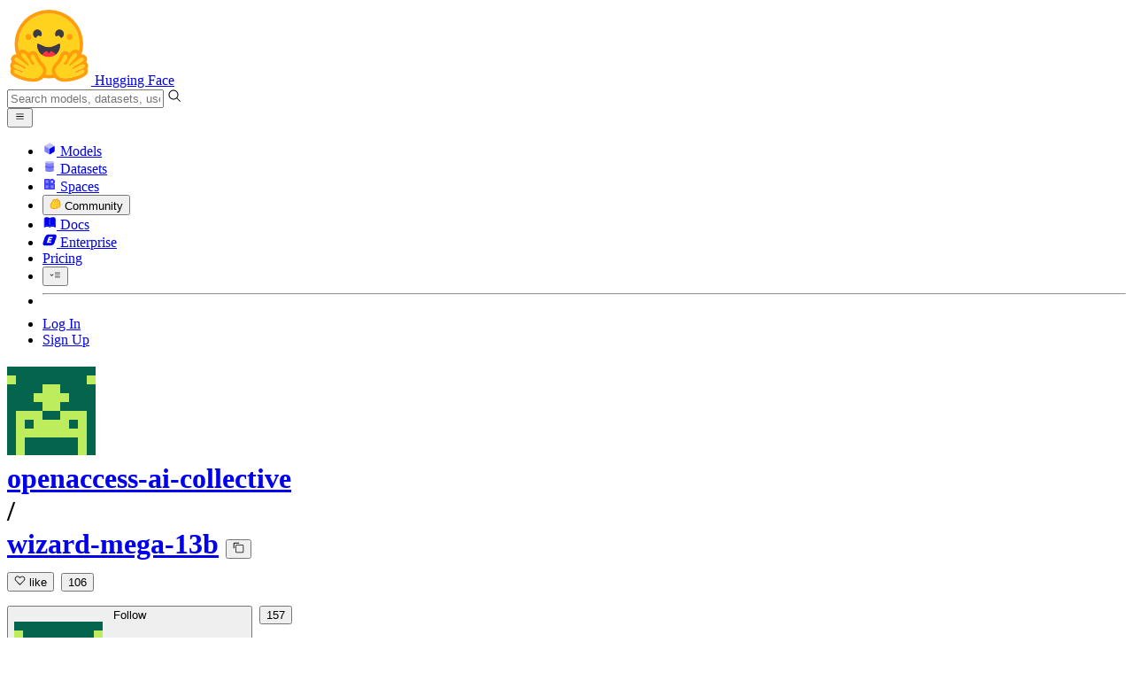

--- FILE ---
content_type: text/html; charset=utf-8
request_url: https://huggingface.co/openaccess-ai-collective/wizard-mega-13b/discussions/5
body_size: 111385
content:
<!doctype html>
<html class="">
	<head>
		<meta charset="utf-8" />

		<meta name="viewport" content="width=device-width, initial-scale=1.0, user-scalable=no" />

		<meta name="description" content="You give two examples of the following prompt format: ### Instruction: &lt;question&gt;\n\n### Assistant: &lt;answer&gt;\n\n " />

		<meta property="fb:app_id" content="1321688464574422" />

		<meta name="twitter:card" content="summary_large_image" />

		<meta name="twitter:site" content="@huggingface" />

		<meta name="twitter:image" content="https://cdn-thumbnails.huggingface.co/social-thumbnails/models/openaccess-ai-collective/wizard-mega-13b/discussions/5.png" />

		<meta property="og:title" content="openaccess-ai-collective/wizard-mega-13b · Prompt format contradiction" />

		<meta property="og:description" content="You give two examples of the following prompt format: ### Instruction: &lt;question&gt;\n\n### Assistant: &lt;answer&gt;\n\n " />

		<meta property="og:type" content="website" />

		<meta property="og:url" content="https://huggingface.co/openaccess-ai-collective/wizard-mega-13b/discussions/5" />

		<meta property="og:image" content="https://cdn-thumbnails.huggingface.co/social-thumbnails/models/openaccess-ai-collective/wizard-mega-13b/discussions/5.png" />

		<link rel="stylesheet" href="/front/build/kube-8cd3d10/style.css" />

		<link rel="preconnect" href="https://fonts.gstatic.com" />

		<link
			href="https://fonts.googleapis.com/css2?family=Source+Sans+Pro:ital,wght@0,200;0,300;0,400;0,600;0,700;1,200;1,300;1,400;1,600;1,700&display=swap"
			rel="stylesheet"
		/>

		<link
			href="https://fonts.googleapis.com/css2?family=IBM+Plex+Mono:wght@400;600;700&display=swap"
			rel="stylesheet"
		/>

		<link
			rel="preload"
			href="https://cdnjs.cloudflare.com/ajax/libs/KaTeX/0.12.0/katex.min.css"
			as="style"
			onload="this.onload=null;this.rel='stylesheet'"
		/>

		<noscript>
			<link rel="stylesheet" href="https://cdnjs.cloudflare.com/ajax/libs/KaTeX/0.12.0/katex.min.css" />
		</noscript>
		<script>const guestTheme = document.cookie.match(/theme=(\w+)/)?.[1]; document.documentElement.classList.toggle('dark', guestTheme === 'dark' || ( (!guestTheme || guestTheme === 'system') && window.matchMedia('(prefers-color-scheme: dark)').matches));</script>
<link rel="canonical" href="https://huggingface.co/openaccess-ai-collective/wizard-mega-13b/discussions/5">  
		<title>openaccess-ai-collective/wizard-mega-13b · Prompt format contradiction</title>

		<script defer src="/js/script.js"></script>

		<script>
			(window.plausible =
				window.plausible ||
				function () {
					(plausible.q = plausible.q || []).push(arguments);
				}),
				(plausible.init =
					plausible.init ||
					function (i) {
						plausible.o = i || {};
					});
			plausible.init({
				customProperties: {
					loggedIn: "false",
				},
				endpoint: "/api/event",
			});
		</script>

		<script>
			window.hubConfig = {"features":{"signupDisabled":false},"sshGitUrl":"git@hf.co","moonHttpUrl":"https:\/\/huggingface.co","captchaApiKey":"bd5f2066-93dc-4bdd-a64b-a24646ca3859","datasetViewerPublicUrl":"https:\/\/datasets-server.huggingface.co","stripePublicKey":"pk_live_x2tdjFXBCvXo2FFmMybezpeM00J6gPCAAc","environment":"production","userAgent":"HuggingFace (production)","spacesIframeDomain":"hf.space","spacesApiUrl":"https:\/\/api.hf.space","docSearchKey":"ece5e02e57300e17d152c08056145326e90c4bff3dd07d7d1ae40cf1c8d39cb6","logoDev":{"apiUrl":"https:\/\/img.logo.dev\/","apiKey":"pk_UHS2HZOeRnaSOdDp7jbd5w"}};
			window.requestId = "Root=1-69723d59-59a36e7d2fc43dd11a4b542e";
		</script>
		<script type="text/javascript" src="https://de5282c3ca0c.edge.sdk.awswaf.com/de5282c3ca0c/526cf06acb0d/challenge.js" defer></script> 
	</head>
	<body class="flex flex-col min-h-dvh bg-white dark:bg-gray-950 text-black ViewerDiscussionPage">
		<div class="flex min-h-dvh flex-col"><div class="SVELTE_HYDRATER contents" data-target="DeviceProvider" data-props="{}"></div>
	<div class="SVELTE_HYDRATER contents" data-target="SystemThemeMonitor" data-props="{&quot;isLoggedIn&quot;:false}"></div>

	<div class="SVELTE_HYDRATER contents" data-target="MainHeader" data-props="{&quot;classNames&quot;:&quot;&quot;,&quot;isWide&quot;:false,&quot;isZh&quot;:false,&quot;isPro&quot;:false}"><header class="border-b border-gray-100 "><div class="w-full px-4 container flex h-16 items-center"><div class="flex flex-1 items-center"><a class="mr-5 flex flex-none items-center lg:mr-6" href="/"><img alt="Hugging Face's logo" class="w-7 md:mr-2" src="/front/assets/huggingface_logo-noborder.svg">
				<span class="hidden whitespace-nowrap text-lg font-bold md:block">Hugging Face</span></a>
			<div class="relative flex-1 lg:max-w-sm mr-2 sm:mr-4 md:mr-3 xl:mr-6"><input autocomplete="off" class="w-full dark:bg-gray-950 pl-8 form-input-alt h-9 pr-3 focus:shadow-xl " name="" placeholder="Search models, datasets, users..."   spellcheck="false" type="text" value="">
	<svg class="absolute left-2.5 text-gray-400 top-1/2 transform -translate-y-1/2" xmlns="http://www.w3.org/2000/svg" xmlns:xlink="http://www.w3.org/1999/xlink" aria-hidden="true" focusable="false" role="img" width="1em" height="1em" preserveAspectRatio="xMidYMid meet" viewBox="0 0 32 32"><path d="M30 28.59L22.45 21A11 11 0 1 0 21 22.45L28.59 30zM5 14a9 9 0 1 1 9 9a9 9 0 0 1-9-9z" fill="currentColor"></path></svg>
	</div>
			<div class="flex flex-none items-center justify-center p-0.5 place-self-stretch lg:hidden"><button class="relative z-40 flex h-6 w-8 items-center justify-center" type="button"><svg width="1em" height="1em" viewBox="0 0 10 10" class="text-xl" xmlns="http://www.w3.org/2000/svg" xmlns:xlink="http://www.w3.org/1999/xlink" aria-hidden="true" focusable="false" role="img" preserveAspectRatio="xMidYMid meet" fill="currentColor"><path fill-rule="evenodd" clip-rule="evenodd" d="M1.65039 2.9999C1.65039 2.8066 1.80709 2.6499 2.00039 2.6499H8.00039C8.19369 2.6499 8.35039 2.8066 8.35039 2.9999C8.35039 3.1932 8.19369 3.3499 8.00039 3.3499H2.00039C1.80709 3.3499 1.65039 3.1932 1.65039 2.9999ZM1.65039 4.9999C1.65039 4.8066 1.80709 4.6499 2.00039 4.6499H8.00039C8.19369 4.6499 8.35039 4.8066 8.35039 4.9999C8.35039 5.1932 8.19369 5.3499 8.00039 5.3499H2.00039C1.80709 5.3499 1.65039 5.1932 1.65039 4.9999ZM2.00039 6.6499C1.80709 6.6499 1.65039 6.8066 1.65039 6.9999C1.65039 7.1932 1.80709 7.3499 2.00039 7.3499H8.00039C8.19369 7.3499 8.35039 7.1932 8.35039 6.9999C8.35039 6.8066 8.19369 6.6499 8.00039 6.6499H2.00039Z"></path></svg>
		</button>

	</div></div>
		<nav aria-label="Main" class="ml-auto hidden lg:block"><ul class="flex items-center gap-x-1 2xl:gap-x-2"><li class="hover:text-indigo-700"><a class="group flex items-center px-2 py-0.5 dark:text-gray-300 dark:hover:text-gray-100" href="/models"><svg class="mr-1.5 text-gray-400 group-hover:text-indigo-500" style="" xmlns="http://www.w3.org/2000/svg" xmlns:xlink="http://www.w3.org/1999/xlink" aria-hidden="true" focusable="false" role="img" width="1em" height="1em" preserveAspectRatio="xMidYMid meet" viewBox="0 0 24 24"><path class="uim-quaternary" d="M20.23 7.24L12 12L3.77 7.24a1.98 1.98 0 0 1 .7-.71L11 2.76c.62-.35 1.38-.35 2 0l6.53 3.77c.29.173.531.418.7.71z" opacity=".25" fill="currentColor"></path><path class="uim-tertiary" d="M12 12v9.5a2.09 2.09 0 0 1-.91-.21L4.5 17.48a2.003 2.003 0 0 1-1-1.73v-7.5a2.06 2.06 0 0 1 .27-1.01L12 12z" opacity=".5" fill="currentColor"></path><path class="uim-primary" d="M20.5 8.25v7.5a2.003 2.003 0 0 1-1 1.73l-6.62 3.82c-.275.13-.576.198-.88.2V12l8.23-4.76c.175.308.268.656.27 1.01z" fill="currentColor"></path></svg>
						Models</a>
				</li><li class="hover:text-red-700"><a class="group flex items-center px-2 py-0.5 dark:text-gray-300 dark:hover:text-gray-100" href="/datasets"><svg class="mr-1.5 text-gray-400 group-hover:text-red-500" style="" xmlns="http://www.w3.org/2000/svg" xmlns:xlink="http://www.w3.org/1999/xlink" aria-hidden="true" focusable="false" role="img" width="1em" height="1em" preserveAspectRatio="xMidYMid meet" viewBox="0 0 25 25"><ellipse cx="12.5" cy="5" fill="currentColor" fill-opacity="0.25" rx="7.5" ry="2"></ellipse><path d="M12.5 15C16.6421 15 20 14.1046 20 13V20C20 21.1046 16.6421 22 12.5 22C8.35786 22 5 21.1046 5 20V13C5 14.1046 8.35786 15 12.5 15Z" fill="currentColor" opacity="0.5"></path><path d="M12.5 7C16.6421 7 20 6.10457 20 5V11.5C20 12.6046 16.6421 13.5 12.5 13.5C8.35786 13.5 5 12.6046 5 11.5V5C5 6.10457 8.35786 7 12.5 7Z" fill="currentColor" opacity="0.5"></path><path d="M5.23628 12C5.08204 12.1598 5 12.8273 5 13C5 14.1046 8.35786 15 12.5 15C16.6421 15 20 14.1046 20 13C20 12.8273 19.918 12.1598 19.7637 12C18.9311 12.8626 15.9947 13.5 12.5 13.5C9.0053 13.5 6.06886 12.8626 5.23628 12Z" fill="currentColor"></path></svg>
						Datasets</a>
				</li><li class="hover:text-blue-700"><a class="group flex items-center px-2 py-0.5 dark:text-gray-300 dark:hover:text-gray-100" href="/spaces"><svg class="mr-1.5 text-gray-400 group-hover:text-blue-500" xmlns="http://www.w3.org/2000/svg" xmlns:xlink="http://www.w3.org/1999/xlink" aria-hidden="true" focusable="false" role="img" width="1em" height="1em" viewBox="0 0 25 25"><path opacity=".5" d="M6.016 14.674v4.31h4.31v-4.31h-4.31ZM14.674 14.674v4.31h4.31v-4.31h-4.31ZM6.016 6.016v4.31h4.31v-4.31h-4.31Z" fill="currentColor"></path><path opacity=".75" fill-rule="evenodd" clip-rule="evenodd" d="M3 4.914C3 3.857 3.857 3 4.914 3h6.514c.884 0 1.628.6 1.848 1.414a5.171 5.171 0 0 1 7.31 7.31c.815.22 1.414.964 1.414 1.848v6.514A1.914 1.914 0 0 1 20.086 22H4.914A1.914 1.914 0 0 1 3 20.086V4.914Zm3.016 1.102v4.31h4.31v-4.31h-4.31Zm0 12.968v-4.31h4.31v4.31h-4.31Zm8.658 0v-4.31h4.31v4.31h-4.31Zm0-10.813a2.155 2.155 0 1 1 4.31 0 2.155 2.155 0 0 1-4.31 0Z" fill="currentColor"></path><path opacity=".25" d="M16.829 6.016a2.155 2.155 0 1 0 0 4.31 2.155 2.155 0 0 0 0-4.31Z" fill="currentColor"></path></svg>
						Spaces</a>
				</li><li class="max-xl:hidden relative"><div class="relative ">
	<button class="group flex items-center px-2 py-0.5 dark:text-gray-300 hover:text-yellow-700 dark:hover:text-gray-100 " type="button">
		<svg class="mr-1.5 mr-1.5 text-gray-400 text-yellow-500! group-hover:text-yellow-500" xmlns="http://www.w3.org/2000/svg" xmlns:xlink="http://www.w3.org/1999/xlink" aria-hidden="true" focusable="false" role="img" width="1em" height="1em" preserveAspectRatio="xMidYMid meet" viewBox="0 0 32 32"><path d="M20.6081 3C21.7684 3 22.8053 3.49196 23.5284 4.38415C23.9756 4.93678 24.4428 5.82749 24.4808 7.16133C24.9674 7.01707 25.4353 6.93643 25.8725 6.93643C26.9833 6.93643 27.9865 7.37587 28.696 8.17411C29.6075 9.19872 30.0124 10.4579 29.8361 11.7177C29.7523 12.3177 29.5581 12.8555 29.2678 13.3534C29.8798 13.8646 30.3306 14.5763 30.5485 15.4322C30.719 16.1032 30.8939 17.5006 29.9808 18.9403C30.0389 19.0342 30.0934 19.1319 30.1442 19.2318C30.6932 20.3074 30.7283 21.5229 30.2439 22.6548C29.5093 24.3704 27.6841 25.7219 24.1397 27.1727C21.9347 28.0753 19.9174 28.6523 19.8994 28.6575C16.9842 29.4379 14.3477 29.8345 12.0653 29.8345C7.87017 29.8345 4.8668 28.508 3.13831 25.8921C0.356375 21.6797 0.754104 17.8269 4.35369 14.1131C6.34591 12.058 7.67023 9.02782 7.94613 8.36275C8.50224 6.39343 9.97271 4.20438 12.4172 4.20438H12.4179C12.6236 4.20438 12.8314 4.2214 13.0364 4.25468C14.107 4.42854 15.0428 5.06476 15.7115 6.02205C16.4331 5.09583 17.134 4.359 17.7682 3.94323C18.7242 3.31737 19.6794 3 20.6081 3ZM20.6081 5.95917C20.2427 5.95917 19.7963 6.1197 19.3039 6.44225C17.7754 7.44319 14.8258 12.6772 13.7458 14.7131C13.3839 15.3952 12.7655 15.6837 12.2086 15.6837C11.1036 15.6837 10.2408 14.5497 12.1076 13.1085C14.9146 10.9402 13.9299 7.39584 12.5898 7.1776C12.5311 7.16799 12.4731 7.16355 12.4172 7.16355C11.1989 7.16355 10.6615 9.33114 10.6615 9.33114C10.6615 9.33114 9.0863 13.4148 6.38031 16.206C3.67434 18.998 3.5346 21.2388 5.50675 24.2246C6.85185 26.2606 9.42666 26.8753 12.0653 26.8753C14.8021 26.8753 17.6077 26.2139 19.1799 25.793C19.2574 25.7723 28.8193 22.984 27.6081 20.6107C27.4046 20.212 27.0693 20.0522 26.6471 20.0522C24.9416 20.0522 21.8393 22.6726 20.5057 22.6726C20.2076 22.6726 19.9976 22.5416 19.9116 22.222C19.3433 20.1173 28.552 19.2325 27.7758 16.1839C27.639 15.6445 27.2677 15.4256 26.746 15.4263C24.4923 15.4263 19.4358 19.5181 18.3759 19.5181C18.2949 19.5181 18.2368 19.4937 18.2053 19.4419C17.6743 18.557 17.9653 17.9394 21.7082 15.6009C25.4511 13.2617 28.0783 11.8545 26.5841 10.1752C26.4121 9.98141 26.1684 9.8956 25.8725 9.8956C23.6001 9.89634 18.2311 14.9403 18.2311 14.9403C18.2311 14.9403 16.7821 16.496 15.9057 16.496C15.7043 16.496 15.533 16.4139 15.4169 16.2112C14.7956 15.1296 21.1879 10.1286 21.5484 8.06535C21.7928 6.66715 21.3771 5.95917 20.6081 5.95917Z" fill="#FF9D00"></path><path d="M5.50686 24.2246C3.53472 21.2387 3.67446 18.9979 6.38043 16.206C9.08641 13.4147 10.6615 9.33111 10.6615 9.33111C10.6615 9.33111 11.2499 6.95933 12.59 7.17757C13.93 7.39581 14.9139 10.9401 12.1069 13.1084C9.29997 15.276 12.6659 16.7489 13.7459 14.713C14.8258 12.6772 17.7747 7.44316 19.304 6.44221C20.8326 5.44128 21.9089 6.00204 21.5484 8.06532C21.188 10.1286 14.795 15.1295 15.4171 16.2118C16.0391 17.2934 18.2312 14.9402 18.2312 14.9402C18.2312 14.9402 25.0907 8.49588 26.5842 10.1752C28.0776 11.8545 25.4512 13.2616 21.7082 15.6008C17.9646 17.9393 17.6744 18.557 18.2054 19.4418C18.7372 20.3266 26.9998 13.1351 27.7759 16.1838C28.5513 19.2324 19.3434 20.1173 19.9117 22.2219C20.48 24.3274 26.3979 18.2382 27.6082 20.6107C28.8193 22.9839 19.2574 25.7722 19.18 25.7929C16.0914 26.62 8.24723 28.3726 5.50686 24.2246Z" fill="#FFD21E"></path></svg>
			Community
		</button>
	
	
	</div>
				</li><li class="hover:text-yellow-700"><a class="group flex items-center px-2 py-0.5 dark:text-gray-300 dark:hover:text-gray-100" href="/docs"><svg xmlns="http://www.w3.org/2000/svg" xmlns:xlink="http://www.w3.org/1999/xlink" aria-hidden="true" role="img" class="mr-1.5 text-gray-400 group-hover:text-yellow-500" width="1em" height="1em" preserveAspectRatio="xMidYMid meet" viewBox="0 0 16 16"><path d="m2.28 3.7-.3.16a.67.67 0 0 0-.34.58v8.73l.01.04.02.07.01.04.03.06.02.04.02.03.04.06.05.05.04.04.06.04.06.04.08.04.08.02h.05l.07.02h.11l.04-.01.07-.02.03-.01.07-.03.22-.12a5.33 5.33 0 0 1 5.15.1.67.67 0 0 0 .66 0 5.33 5.33 0 0 1 5.33 0 .67.67 0 0 0 1-.58V4.36a.67.67 0 0 0-.34-.5l-.3-.17v7.78a.63.63 0 0 1-.87.59 4.9 4.9 0 0 0-4.35.35l-.65.39a.29.29 0 0 1-.15.04.29.29 0 0 1-.16-.04l-.65-.4a4.9 4.9 0 0 0-4.34-.34.63.63 0 0 1-.87-.59V3.7Z" fill="currentColor" class="dark:opacity-40"></path><path fill-rule="evenodd" clip-rule="evenodd" d="M8 3.1a5.99 5.99 0 0 0-5.3-.43.66.66 0 0 0-.42.62v8.18c0 .45.46.76.87.59a4.9 4.9 0 0 1 4.34.35l.65.39c.05.03.1.04.16.04.05 0 .1-.01.15-.04l.65-.4a4.9 4.9 0 0 1 4.35-.34.63.63 0 0 0 .86-.59V3.3a.67.67 0 0 0-.41-.62 5.99 5.99 0 0 0-5.3.43l-.3.17L8 3.1Zm.73 1.87a.43.43 0 1 0-.86 0v5.48a.43.43 0 0 0 .86 0V4.97Z" fill="currentColor" class="opacity-40 dark:opacity-100"></path><path d="M8.73 4.97a.43.43 0 1 0-.86 0v5.48a.43.43 0 1 0 .86 0V4.96Z" fill="currentColor" class="dark:opacity-40"></path></svg>
						Docs</a>
				</li><li class="hover:text-black dark:hover:text-white max-2xl:hidden"><a class="group flex items-center px-2 py-0.5 dark:text-gray-300 dark:hover:text-gray-100" href="/enterprise"><svg class="mr-1.5 text-gray-400 group-hover:text-black dark:group-hover:text-white" xmlns="http://www.w3.org/2000/svg" fill="none" aria-hidden="true" focusable="false" role="img" width="1em" height="1em" preserveAspectRatio="xMidYMid meet" viewBox="0 0 12 12"><path fill-rule="evenodd" clip-rule="evenodd" d="M4.9 1.35a3.16 3.16 0 0 0-2.8 2.07L.37 8.58C0 9.71.7 10.65 1.86 10.65H7.3a3.2 3.2 0 0 0 2.84-2.07l1.67-5.16c.36-1.13-.3-2.07-1.46-2.07H4.91Zm.4 2.07L3.57 8.47h3.57l.36-1.12H5.4l.28-.91h1.75l.4-1.1H6.07l.3-.83h2l.36-1.1H5.27h.04Z" fill="currentColor"></path></svg>
						Enterprise</a>
				</li>

		<li><a class="group flex items-center px-2 py-0.5 dark:text-gray-300 dark:hover:text-gray-100" href="/pricing">Pricing
			</a></li>

		<li><div class="relative group">
	<button class="px-2 py-0.5 hover:text-gray-500 dark:hover:text-gray-600 flex items-center " type="button">
		<svg class=" text-gray-500 w-5 group-hover:text-gray-400 dark:text-gray-300 dark:group-hover:text-gray-100" xmlns="http://www.w3.org/2000/svg" xmlns:xlink="http://www.w3.org/1999/xlink" aria-hidden="true" focusable="false" role="img" width="1em" height="1em" viewBox="0 0 32 18" preserveAspectRatio="xMidYMid meet"><path fill-rule="evenodd" clip-rule="evenodd" d="M14.4504 3.30221C14.4504 2.836 14.8284 2.45807 15.2946 2.45807H28.4933C28.9595 2.45807 29.3374 2.836 29.3374 3.30221C29.3374 3.76842 28.9595 4.14635 28.4933 4.14635H15.2946C14.8284 4.14635 14.4504 3.76842 14.4504 3.30221Z" fill="currentColor"></path><path fill-rule="evenodd" clip-rule="evenodd" d="M14.4504 9.00002C14.4504 8.53382 14.8284 8.15588 15.2946 8.15588H28.4933C28.9595 8.15588 29.3374 8.53382 29.3374 9.00002C29.3374 9.46623 28.9595 9.84417 28.4933 9.84417H15.2946C14.8284 9.84417 14.4504 9.46623 14.4504 9.00002Z" fill="currentColor"></path><path fill-rule="evenodd" clip-rule="evenodd" d="M14.4504 14.6978C14.4504 14.2316 14.8284 13.8537 15.2946 13.8537H28.4933C28.9595 13.8537 29.3374 14.2316 29.3374 14.6978C29.3374 15.164 28.9595 15.542 28.4933 15.542H15.2946C14.8284 15.542 14.4504 15.164 14.4504 14.6978Z" fill="currentColor"></path><path fill-rule="evenodd" clip-rule="evenodd" d="M1.94549 6.87377C2.27514 6.54411 2.80962 6.54411 3.13928 6.87377L6.23458 9.96907L9.32988 6.87377C9.65954 6.54411 10.194 6.54411 10.5237 6.87377C10.8533 7.20343 10.8533 7.73791 10.5237 8.06756L6.23458 12.3567L1.94549 8.06756C1.61583 7.73791 1.61583 7.20343 1.94549 6.87377Z" fill="currentColor"></path></svg>
			
		</button>
	
	
	</div></li>
		<li><hr class="h-5 w-0.5 border-none bg-gray-100 dark:bg-gray-800"></li>
		<li><a class="block cursor-pointer whitespace-nowrap px-2 py-0.5 hover:text-gray-500 dark:text-gray-300 dark:hover:text-gray-100" href="/login">Log In
				</a></li>
			<li><a class="whitespace-nowrap rounded-full border border-transparent bg-gray-900 px-3 py-1 leading-none text-white hover:border-black hover:bg-white hover:text-black" href="/join">Sign Up
					</a></li></ul></nav></div></header></div>
	
	
	
	<div class="SVELTE_HYDRATER contents" data-target="SSOBanner" data-props="{}"></div>
	

	<main class="flex flex-1 flex-col">
	<div class="SVELTE_HYDRATER contents" data-target="ModelHeader" data-props="{&quot;activeTab&quot;:&quot;community&quot;,&quot;author&quot;:{&quot;_id&quot;:&quot;644c45922a64aa9dd8fe7fac&quot;,&quot;avatarUrl&quot;:&quot;https://www.gravatar.com/avatar/31c001d6d4cf57054b30ce7d2f380c6a?d=retro&amp;size=100&quot;,&quot;fullname&quot;:&quot;Open Access AI Collective&quot;,&quot;name&quot;:&quot;openaccess-ai-collective&quot;,&quot;type&quot;:&quot;org&quot;,&quot;isHf&quot;:false,&quot;isHfAdmin&quot;:false,&quot;isMod&quot;:false,&quot;isEnterprise&quot;:false,&quot;followerCount&quot;:157,&quot;isUserFollowing&quot;:false},&quot;canReadRepoSettings&quot;:false,&quot;canWriteRepoContent&quot;:false,&quot;canDisable&quot;:false,&quot;model&quot;:{&quot;author&quot;:&quot;openaccess-ai-collective&quot;,&quot;cardData&quot;:{&quot;datasets&quot;:[&quot;anon8231489123/ShareGPT_Vicuna_unfiltered&quot;,&quot;ehartford/wizard_vicuna_70k_unfiltered&quot;,&quot;ehartford/WizardLM_alpaca_evol_instruct_70k_unfiltered&quot;],&quot;language&quot;:[&quot;en&quot;],&quot;library_name&quot;:&quot;transformers&quot;,&quot;pipeline_tag&quot;:&quot;text-generation&quot;},&quot;cardExists&quot;:true,&quot;config&quot;:{&quot;architectures&quot;:[&quot;LlamaForCausalLM&quot;],&quot;model_type&quot;:&quot;llama&quot;,&quot;tokenizer_config&quot;:{&quot;bos_token&quot;:{&quot;__type&quot;:&quot;AddedToken&quot;,&quot;content&quot;:&quot;<s>&quot;,&quot;lstrip&quot;:false,&quot;normalized&quot;:true,&quot;rstrip&quot;:false,&quot;single_word&quot;:false},&quot;eos_token&quot;:{&quot;__type&quot;:&quot;AddedToken&quot;,&quot;content&quot;:&quot;</s>&quot;,&quot;lstrip&quot;:false,&quot;normalized&quot;:true,&quot;rstrip&quot;:false,&quot;single_word&quot;:false},&quot;pad_token&quot;:null,&quot;unk_token&quot;:{&quot;__type&quot;:&quot;AddedToken&quot;,&quot;content&quot;:&quot;<unk>&quot;,&quot;lstrip&quot;:false,&quot;normalized&quot;:true,&quot;rstrip&quot;:false,&quot;single_word&quot;:false}}},&quot;createdAt&quot;:&quot;2023-05-14T21:48:43.000Z&quot;,&quot;discussionsDisabled&quot;:false,&quot;discussionsSorting&quot;:&quot;recently-created&quot;,&quot;downloads&quot;:2305,&quot;downloadsAllTime&quot;:80074,&quot;id&quot;:&quot;openaccess-ai-collective/wizard-mega-13b&quot;,&quot;isLikedByUser&quot;:false,&quot;availableInferenceProviders&quot;:[],&quot;inference&quot;:&quot;&quot;,&quot;lastModified&quot;:&quot;2023-06-08T04:20:46.000Z&quot;,&quot;likes&quot;:106,&quot;pipeline_tag&quot;:&quot;text-generation&quot;,&quot;library_name&quot;:&quot;transformers&quot;,&quot;librariesOther&quot;:[],&quot;trackDownloads&quot;:true,&quot;model-index&quot;:null,&quot;private&quot;:false,&quot;repoType&quot;:&quot;model&quot;,&quot;gated&quot;:false,&quot;tags&quot;:[&quot;transformers&quot;,&quot;pytorch&quot;,&quot;llama&quot;,&quot;text-generation&quot;,&quot;en&quot;,&quot;dataset:anon8231489123/ShareGPT_Vicuna_unfiltered&quot;,&quot;dataset:ehartford/wizard_vicuna_70k_unfiltered&quot;,&quot;dataset:ehartford/WizardLM_alpaca_evol_instruct_70k_unfiltered&quot;,&quot;text-generation-inference&quot;,&quot;endpoints_compatible&quot;,&quot;region:us&quot;],&quot;tag_objs&quot;:[{&quot;id&quot;:&quot;text-generation&quot;,&quot;label&quot;:&quot;Text Generation&quot;,&quot;type&quot;:&quot;pipeline_tag&quot;,&quot;subType&quot;:&quot;nlp&quot;},{&quot;id&quot;:&quot;transformers&quot;,&quot;label&quot;:&quot;Transformers&quot;,&quot;type&quot;:&quot;library&quot;},{&quot;id&quot;:&quot;pytorch&quot;,&quot;label&quot;:&quot;PyTorch&quot;,&quot;type&quot;:&quot;library&quot;},{&quot;id&quot;:&quot;dataset:anon8231489123/ShareGPT_Vicuna_unfiltered&quot;,&quot;label&quot;:&quot;anon8231489123/ShareGPT_Vicuna_unfiltered&quot;,&quot;type&quot;:&quot;dataset&quot;,&quot;extra&quot;:{&quot;disabled&quot;:false}},{&quot;id&quot;:&quot;dataset:ehartford/wizard_vicuna_70k_unfiltered&quot;,&quot;label&quot;:&quot;ehartford/wizard_vicuna_70k_unfiltered&quot;,&quot;type&quot;:&quot;dataset&quot;,&quot;extra&quot;:{&quot;disabled&quot;:true}},{&quot;id&quot;:&quot;dataset:ehartford/WizardLM_alpaca_evol_instruct_70k_unfiltered&quot;,&quot;label&quot;:&quot;ehartford/WizardLM_alpaca_evol_instruct_70k_unfiltered&quot;,&quot;type&quot;:&quot;dataset&quot;,&quot;extra&quot;:{&quot;disabled&quot;:true}},{&quot;id&quot;:&quot;en&quot;,&quot;label&quot;:&quot;English&quot;,&quot;type&quot;:&quot;language&quot;},{&quot;id&quot;:&quot;llama&quot;,&quot;label&quot;:&quot;llama&quot;,&quot;type&quot;:&quot;other&quot;,&quot;clickable&quot;:true},{&quot;id&quot;:&quot;text-generation-inference&quot;,&quot;label&quot;:&quot;text-generation-inference&quot;,&quot;type&quot;:&quot;other&quot;,&quot;clickable&quot;:true},{&quot;id&quot;:&quot;endpoints_compatible&quot;,&quot;label&quot;:&quot;Inference Endpoints&quot;,&quot;type&quot;:&quot;other&quot;,&quot;clickable&quot;:true},{&quot;type&quot;:&quot;region&quot;,&quot;label&quot;:&quot;🇺🇸 Region: US&quot;,&quot;id&quot;:&quot;region:us&quot;}],&quot;transformersInfo&quot;:{&quot;auto_model&quot;:&quot;AutoModelForCausalLM&quot;,&quot;pipeline_tag&quot;:&quot;text-generation&quot;,&quot;processor&quot;:&quot;AutoTokenizer&quot;},&quot;widgetData&quot;:[{&quot;text&quot;:&quot;My name is Julien and I like to&quot;},{&quot;text&quot;:&quot;I like traveling by train because&quot;},{&quot;text&quot;:&quot;Paris is an amazing place to visit,&quot;},{&quot;text&quot;:&quot;Once upon a time,&quot;}],&quot;hasBlockedOids&quot;:false,&quot;region&quot;:&quot;us&quot;,&quot;isQuantized&quot;:false},&quot;discussionsStats&quot;:{&quot;closed&quot;:2,&quot;open&quot;:8,&quot;total&quot;:10},&quot;query&quot;:{},&quot;inferenceContextData&quot;:{&quot;billableEntities&quot;:[],&quot;entityName2Providers&quot;:{}}}">
<header class="bg-linear-to-t border-b border-gray-100 pt-6 sm:pt-9 from-gray-50-to-white via-white dark:via-gray-950"><div class="container relative "><h1 class="flex flex-wrap items-center max-md:leading-tight mb-3 text-lg max-sm:gap-y-1.5 md:text-xl">
			<div class="group flex flex-none items-center"><div class="relative mr-1 flex items-center">

			

<span class="inline-block "><span class="contents"><a href="/openaccess-ai-collective" class="text-gray-400 hover:text-blue-600"><div class="flex-none  "><img alt="" class="size-3.5 rounded-sm  flex-none select-none" src="https://www.gravatar.com/avatar/31c001d6d4cf57054b30ce7d2f380c6a?d=retro&amp;size=100" crossorigin="anonymous">
	</div></a></span>
	</span></div>
		

<span class="inline-block "><span class="contents"><a href="/openaccess-ai-collective" class="text-gray-400 hover:text-blue-600">openaccess-ai-collective</a></span>
	</span>
		<div class="mx-0.5 text-gray-300">/</div></div>

<div class="max-w-full "><a class="break-words font-mono font-semibold hover:text-blue-600 " href="/openaccess-ai-collective/wizard-mega-13b">wizard-mega-13b</a>
	<button class="text-sm mr-4 focus:outline-hidden inline-flex cursor-pointer items-center text-sm  mx-0.5   text-gray-600 " title="Copy model name to clipboard" type="button"><svg class="" xmlns="http://www.w3.org/2000/svg" aria-hidden="true" fill="currentColor" focusable="false" role="img" width="1em" height="1em" preserveAspectRatio="xMidYMid meet" viewBox="0 0 32 32"><path d="M28,10V28H10V10H28m0-2H10a2,2,0,0,0-2,2V28a2,2,0,0,0,2,2H28a2,2,0,0,0,2-2V10a2,2,0,0,0-2-2Z" transform="translate(0)"></path><path d="M4,18H2V4A2,2,0,0,1,4,2H18V4H4Z" transform="translate(0)"></path><rect fill="none" width="32" height="32"></rect></svg>
		</button></div>
			<div class="inline-flex items-center overflow-hidden whitespace-nowrap rounded-md border bg-white text-sm leading-none text-gray-500  mr-2"><button class="relative flex items-center overflow-hidden from-red-50 to-transparent dark:from-red-900 px-1.5 py-1 hover:bg-linear-to-t focus:outline-hidden"  title="Like"><svg class="left-1.5 absolute" xmlns="http://www.w3.org/2000/svg" xmlns:xlink="http://www.w3.org/1999/xlink" aria-hidden="true" focusable="false" role="img" width="1em" height="1em" preserveAspectRatio="xMidYMid meet" viewBox="0 0 32 32" fill="currentColor"><path d="M22.45,6a5.47,5.47,0,0,1,3.91,1.64,5.7,5.7,0,0,1,0,8L16,26.13,5.64,15.64a5.7,5.7,0,0,1,0-8,5.48,5.48,0,0,1,7.82,0L16,10.24l2.53-2.58A5.44,5.44,0,0,1,22.45,6m0-2a7.47,7.47,0,0,0-5.34,2.24L16,7.36,14.89,6.24a7.49,7.49,0,0,0-10.68,0,7.72,7.72,0,0,0,0,10.82L16,29,27.79,17.06a7.72,7.72,0,0,0,0-10.82A7.49,7.49,0,0,0,22.45,4Z"></path></svg>

		
		<span class="ml-4 pl-0.5 ">like</span></button>
	<button class="focus:outline-hidden flex items-center border-l px-1.5 py-1 text-gray-400 hover:bg-gray-50 focus:bg-gray-100 dark:hover:bg-gray-900 dark:focus:bg-gray-800" title="See users who liked this repository">106</button></div>

<dialog class="shadow-alternate z-40 mx-4 my-auto h-fit select-text overflow-hidden rounded-xl bg-white max-sm:max-w-[calc(100dvw-2rem)] sm:mx-auto lg:mt-26 md:portrait:mt-30 xl:mt-30 2xl:mt-32 w-full sm:w-96 max-w-[calc(100%-4rem)] text-base ">
	<div tabindex="-1" class="outline-none focus:ring-0 focus-visible:ring-0"></div></dialog>
			<div class="relative flex items-center gap-1.5  "><div class="mr-2 inline-flex h-6 items-center overflow-hidden whitespace-nowrap rounded-md border text-sm text-gray-500"><button class="focus:outline-hidden relative flex h-full max-w-56 items-center gap-1.5 overflow-hidden px-1.5 hover:bg-gray-50 focus:bg-gray-100 dark:hover:bg-gray-900 dark:focus:bg-gray-800" type="button" ><div class="flex h-full flex-1 items-center justify-center ">Follow</div>
		<img alt="" class="rounded-xs size-3 flex-none select-none" src="https://www.gravatar.com/avatar/31c001d6d4cf57054b30ce7d2f380c6a?d=retro&amp;size=100" loading="lazy">
		<span class="truncate">Open Access AI Collective</span></button>
	<button class="focus:outline-hidden flex h-full items-center border-l pl-1.5 pr-1.5 text-gray-400 hover:bg-gray-50 focus:bg-gray-100 dark:hover:bg-gray-900 dark:focus:bg-gray-800" title="Show Open Access AI Collective's followers" type="button">157</button></div>

		</div>
			
	</h1>
		<div class="mb-3 flex flex-wrap md:mb-4">
		<a class="mb-1 mr-1 md:mb-1.5 md:mr-1.5 rounded-lg" href="/models?pipeline_tag=text-generation"><div class="tag   tag-white "><div class="tag-ico -ml-2 tag-ico-red"><svg class="-mr-0.5" xmlns="http://www.w3.org/2000/svg" xmlns:xlink="http://www.w3.org/1999/xlink" aria-hidden="true" fill="currentColor" focusable="false" role="img" width="1em" height="1em" preserveAspectRatio="xMidYMid meet" viewBox="0 0 18 18"><path d="M16.2607 8.08202L14.468 6.28928C14.3063 6.12804 14.0873 6.03749 13.859 6.03749C13.6307 6.03749 13.4117 6.12804 13.25 6.28928L5.6375 13.904V16.9125H8.64607L16.2607 9.30002C16.422 9.13836 16.5125 8.91935 16.5125 8.69102C16.5125 8.4627 16.422 8.24369 16.2607 8.08202V8.08202ZM8.1953 15.825H6.725V14.3547L11.858 9.22118L13.3288 10.6915L8.1953 15.825ZM14.0982 9.92262L12.6279 8.45232L13.8606 7.21964L15.3309 8.68994L14.0982 9.92262Z"></path><path d="M6.18125 9.84373H7.26875V6.03748H8.9V4.94998H4.55V6.03748H6.18125V9.84373Z"></path><path d="M4.55 11.475H2.375V2.775H11.075V4.95H12.1625V2.775C12.1625 2.48658 12.0479 2.20997 11.844 2.00602C11.64 1.80208 11.3634 1.6875 11.075 1.6875H2.375C2.08658 1.6875 1.80997 1.80208 1.60602 2.00602C1.40207 2.20997 1.2875 2.48658 1.2875 2.775V11.475C1.2875 11.7634 1.40207 12.04 1.60602 12.244C1.80997 12.4479 2.08658 12.5625 2.375 12.5625H4.55V11.475Z"></path></svg></div>

	

	<span>Text Generation</span>
	

	</div></a>
		<a class="mb-1 mr-1 md:mb-1.5 md:mr-1.5 rounded-lg" href="/models?library=transformers"><div class="tag   tag-white "><svg class="text-black inline-block text-sm" xmlns="http://www.w3.org/2000/svg" xmlns:xlink="http://www.w3.org/1999/xlink" aria-hidden="true" focusable="false" role="img" preserveAspectRatio="xMidYMid meet" width="1em" height="1em" viewBox="0 0 95 88"><path fill="#fff" d="M94.25 70.08a8.28 8.28 0 0 1-.43 6.46 10.57 10.57 0 0 1-3 3.6 25.18 25.18 0 0 1-5.7 3.2 65.74 65.74 0 0 1-7.56 2.65 46.67 46.67 0 0 1-11.42 1.68c-5.42.05-10.09-1.23-13.4-4.5a40.4 40.4 0 0 1-10.14.03c-3.34 3.25-7.99 4.52-13.39 4.47a46.82 46.82 0 0 1-11.43-1.68 66.37 66.37 0 0 1-7.55-2.65c-2.28-.98-4.17-2-5.68-3.2a10.5 10.5 0 0 1-3.02-3.6c-.99-2-1.18-4.3-.42-6.46a8.54 8.54 0 0 1-.33-5.63c.25-.95.66-1.83 1.18-2.61a8.67 8.67 0 0 1 2.1-8.47 8.23 8.23 0 0 1 2.82-2.07 41.75 41.75 0 1 1 81.3-.12 8.27 8.27 0 0 1 3.11 2.19 8.7 8.7 0 0 1 2.1 8.47c.52.78.93 1.66 1.18 2.61a8.61 8.61 0 0 1-.32 5.63Z"></path><path fill="#FFD21E" d="M47.21 76.5a34.75 34.75 0 1 0 0-69.5 34.75 34.75 0 0 0 0 69.5Z"></path><path fill="#FF9D0B" d="M81.96 41.75a34.75 34.75 0 1 0-69.5 0 34.75 34.75 0 0 0 69.5 0Zm-73.5 0a38.75 38.75 0 1 1 77.5 0 38.75 38.75 0 0 1-77.5 0Z"></path><path fill="#3A3B45" d="M58.5 32.3c1.28.44 1.78 3.06 3.07 2.38a5 5 0 1 0-6.76-2.07c.61 1.15 2.55-.72 3.7-.32ZM34.95 32.3c-1.28.44-1.79 3.06-3.07 2.38a5 5 0 1 1 6.76-2.07c-.61 1.15-2.56-.72-3.7-.32Z"></path><path fill="#FF323D" d="M46.96 56.29c9.83 0 13-8.76 13-13.26 0-2.34-1.57-1.6-4.09-.36-2.33 1.15-5.46 2.74-8.9 2.74-7.19 0-13-6.88-13-2.38s3.16 13.26 13 13.26Z"></path><path fill="#3A3B45" fill-rule="evenodd" d="M39.43 54a8.7 8.7 0 0 1 5.3-4.49c.4-.12.81.57 1.24 1.28.4.68.82 1.37 1.24 1.37.45 0 .9-.68 1.33-1.35.45-.7.89-1.38 1.32-1.25a8.61 8.61 0 0 1 5 4.17c3.73-2.94 5.1-7.74 5.1-10.7 0-2.34-1.57-1.6-4.09-.36l-.14.07c-2.31 1.15-5.39 2.67-8.77 2.67s-6.45-1.52-8.77-2.67c-2.6-1.29-4.23-2.1-4.23.29 0 3.05 1.46 8.06 5.47 10.97Z" clip-rule="evenodd"></path><path fill="#FF9D0B" d="M70.71 37a3.25 3.25 0 1 0 0-6.5 3.25 3.25 0 0 0 0 6.5ZM24.21 37a3.25 3.25 0 1 0 0-6.5 3.25 3.25 0 0 0 0 6.5ZM17.52 48c-1.62 0-3.06.66-4.07 1.87a5.97 5.97 0 0 0-1.33 3.76 7.1 7.1 0 0 0-1.94-.3c-1.55 0-2.95.59-3.94 1.66a5.8 5.8 0 0 0-.8 7 5.3 5.3 0 0 0-1.79 2.82c-.24.9-.48 2.8.8 4.74a5.22 5.22 0 0 0-.37 5.02c1.02 2.32 3.57 4.14 8.52 6.1 3.07 1.22 5.89 2 5.91 2.01a44.33 44.33 0 0 0 10.93 1.6c5.86 0 10.05-1.8 12.46-5.34 3.88-5.69 3.33-10.9-1.7-15.92-2.77-2.78-4.62-6.87-5-7.77-.78-2.66-2.84-5.62-6.25-5.62a5.7 5.7 0 0 0-4.6 2.46c-1-1.26-1.98-2.25-2.86-2.82A7.4 7.4 0 0 0 17.52 48Zm0 4c.51 0 1.14.22 1.82.65 2.14 1.36 6.25 8.43 7.76 11.18.5.92 1.37 1.31 2.14 1.31 1.55 0 2.75-1.53.15-3.48-3.92-2.93-2.55-7.72-.68-8.01.08-.02.17-.02.24-.02 1.7 0 2.45 2.93 2.45 2.93s2.2 5.52 5.98 9.3c3.77 3.77 3.97 6.8 1.22 10.83-1.88 2.75-5.47 3.58-9.16 3.58-3.81 0-7.73-.9-9.92-1.46-.11-.03-13.45-3.8-11.76-7 .28-.54.75-.76 1.34-.76 2.38 0 6.7 3.54 8.57 3.54.41 0 .7-.17.83-.6.79-2.85-12.06-4.05-10.98-8.17.2-.73.71-1.02 1.44-1.02 3.14 0 10.2 5.53 11.68 5.53.11 0 .2-.03.24-.1.74-1.2.33-2.04-4.9-5.2-5.21-3.16-8.88-5.06-6.8-7.33.24-.26.58-.38 1-.38 3.17 0 10.66 6.82 10.66 6.82s2.02 2.1 3.25 2.1c.28 0 .52-.1.68-.38.86-1.46-8.06-8.22-8.56-11.01-.34-1.9.24-2.85 1.31-2.85Z"></path><path fill="#FFD21E" d="M38.6 76.69c2.75-4.04 2.55-7.07-1.22-10.84-3.78-3.77-5.98-9.3-5.98-9.3s-.82-3.2-2.69-2.9c-1.87.3-3.24 5.08.68 8.01 3.91 2.93-.78 4.92-2.29 2.17-1.5-2.75-5.62-9.82-7.76-11.18-2.13-1.35-3.63-.6-3.13 2.2.5 2.79 9.43 9.55 8.56 11-.87 1.47-3.93-1.71-3.93-1.71s-9.57-8.71-11.66-6.44c-2.08 2.27 1.59 4.17 6.8 7.33 5.23 3.16 5.64 4 4.9 5.2-.75 1.2-12.28-8.53-13.36-4.4-1.08 4.11 11.77 5.3 10.98 8.15-.8 2.85-9.06-5.38-10.74-2.18-1.7 3.21 11.65 6.98 11.76 7.01 4.3 1.12 15.25 3.49 19.08-2.12Z"></path><path fill="#FF9D0B" d="M77.4 48c1.62 0 3.07.66 4.07 1.87a5.97 5.97 0 0 1 1.33 3.76 7.1 7.1 0 0 1 1.95-.3c1.55 0 2.95.59 3.94 1.66a5.8 5.8 0 0 1 .8 7 5.3 5.3 0 0 1 1.78 2.82c.24.9.48 2.8-.8 4.74a5.22 5.22 0 0 1 .37 5.02c-1.02 2.32-3.57 4.14-8.51 6.1-3.08 1.22-5.9 2-5.92 2.01a44.33 44.33 0 0 1-10.93 1.6c-5.86 0-10.05-1.8-12.46-5.34-3.88-5.69-3.33-10.9 1.7-15.92 2.78-2.78 4.63-6.87 5.01-7.77.78-2.66 2.83-5.62 6.24-5.62a5.7 5.7 0 0 1 4.6 2.46c1-1.26 1.98-2.25 2.87-2.82A7.4 7.4 0 0 1 77.4 48Zm0 4c-.51 0-1.13.22-1.82.65-2.13 1.36-6.25 8.43-7.76 11.18a2.43 2.43 0 0 1-2.14 1.31c-1.54 0-2.75-1.53-.14-3.48 3.91-2.93 2.54-7.72.67-8.01a1.54 1.54 0 0 0-.24-.02c-1.7 0-2.45 2.93-2.45 2.93s-2.2 5.52-5.97 9.3c-3.78 3.77-3.98 6.8-1.22 10.83 1.87 2.75 5.47 3.58 9.15 3.58 3.82 0 7.73-.9 9.93-1.46.1-.03 13.45-3.8 11.76-7-.29-.54-.75-.76-1.34-.76-2.38 0-6.71 3.54-8.57 3.54-.42 0-.71-.17-.83-.6-.8-2.85 12.05-4.05 10.97-8.17-.19-.73-.7-1.02-1.44-1.02-3.14 0-10.2 5.53-11.68 5.53-.1 0-.19-.03-.23-.1-.74-1.2-.34-2.04 4.88-5.2 5.23-3.16 8.9-5.06 6.8-7.33-.23-.26-.57-.38-.98-.38-3.18 0-10.67 6.82-10.67 6.82s-2.02 2.1-3.24 2.1a.74.74 0 0 1-.68-.38c-.87-1.46 8.05-8.22 8.55-11.01.34-1.9-.24-2.85-1.31-2.85Z"></path><path fill="#FFD21E" d="M56.33 76.69c-2.75-4.04-2.56-7.07 1.22-10.84 3.77-3.77 5.97-9.3 5.97-9.3s.82-3.2 2.7-2.9c1.86.3 3.23 5.08-.68 8.01-3.92 2.93.78 4.92 2.28 2.17 1.51-2.75 5.63-9.82 7.76-11.18 2.13-1.35 3.64-.6 3.13 2.2-.5 2.79-9.42 9.55-8.55 11 .86 1.47 3.92-1.71 3.92-1.71s9.58-8.71 11.66-6.44c2.08 2.27-1.58 4.17-6.8 7.33-5.23 3.16-5.63 4-4.9 5.2.75 1.2 12.28-8.53 13.36-4.4 1.08 4.11-11.76 5.3-10.97 8.15.8 2.85 9.05-5.38 10.74-2.18 1.69 3.21-11.65 6.98-11.76 7.01-4.31 1.12-15.26 3.49-19.08-2.12Z"></path></svg>

	

	<span>Transformers</span>
	

	</div></a>
		<a class="mb-1 mr-1 md:mb-1.5 md:mr-1.5 rounded-lg" href="/models?library=pytorch"><div class="tag   tag-white "><svg class="text-black inline-block text-sm" xmlns="http://www.w3.org/2000/svg" xmlns:xlink="http://www.w3.org/1999/xlink" aria-hidden="true" focusable="false" role="img" width="1em" height="1em" preserveAspectRatio="xMidYMid meet" viewBox="0 0 32 32"><defs><clipPath id="icon-pytorch-a"><rect x="3.05" y="0.5" width="25.73" height="31" fill="none"></rect></clipPath></defs><g clip-path="url(#icon-pytorch-a)"><path d="M24.94,9.51a12.81,12.81,0,0,1,0,18.16,12.68,12.68,0,0,1-18,0,12.81,12.81,0,0,1,0-18.16l9-9V5l-.84.83-6,6a9.58,9.58,0,1,0,13.55,0ZM20.44,9a1.68,1.68,0,1,1,1.67-1.67A1.68,1.68,0,0,1,20.44,9Z" fill="#ee4c2c"></path></g></svg>

	

	<span>PyTorch</span>
	

	</div></a>

	<div class="relative inline-block ">
	<button class="group mr-1 mb-1 md:mr-1.5 md:mb-1.5  rounded-lg rounded-br-none " type="button">
		<div slot="button"><div class="tag   tag-white relative rounded-br-none pr-2.5">
		<svg class="-mr-1 text-red-500" style="" xmlns="http://www.w3.org/2000/svg" xmlns:xlink="http://www.w3.org/1999/xlink" aria-hidden="true" focusable="false" role="img" width="1em" height="1em" preserveAspectRatio="xMidYMid meet" viewBox="0 0 25 25"><ellipse cx="12.5" cy="5" fill="currentColor" fill-opacity="0.25" rx="7.5" ry="2"></ellipse><path d="M12.5 15C16.6421 15 20 14.1046 20 13V20C20 21.1046 16.6421 22 12.5 22C8.35786 22 5 21.1046 5 20V13C5 14.1046 8.35786 15 12.5 15Z" fill="currentColor" opacity="0.5"></path><path d="M12.5 7C16.6421 7 20 6.10457 20 5V11.5C20 12.6046 16.6421 13.5 12.5 13.5C8.35786 13.5 5 12.6046 5 11.5V5C5 6.10457 8.35786 7 12.5 7Z" fill="currentColor" opacity="0.5"></path><path d="M5.23628 12C5.08204 12.1598 5 12.8273 5 13C5 14.1046 8.35786 15 12.5 15C16.6421 15 20 14.1046 20 13C20 12.8273 19.918 12.1598 19.7637 12C18.9311 12.8626 15.9947 13.5 12.5 13.5C9.0053 13.5 6.06886 12.8626 5.23628 12Z" fill="currentColor"></path></svg>

	

	<span>anon8231489123/ShareGPT_Vicuna_unfiltered</span>
	

	<div class="border-br-gray-200 absolute bottom-0.5 right-0.5 h-1 w-1 border-[3px] border-l-transparent border-t-transparent border-b-gray-200 border-r-gray-200 group-hover:border-b-gray-400 group-hover:border-r-gray-400 dark:border-b-gray-700 dark:border-r-gray-700 group-hover:dark:border-b-gray-400 group-hover:dark:border-r-gray-400"></div></div></div>
		</button>
	
	
	</div>

	<div class="relative inline-block ">
	<button class="group mr-1 mb-1 md:mr-1.5 md:mb-1.5  rounded-lg  " type="button">
		<div slot="button"><div class="tag   tag-white relative ">
		<svg class="-mr-1 text-red-500" style="" xmlns="http://www.w3.org/2000/svg" xmlns:xlink="http://www.w3.org/1999/xlink" aria-hidden="true" focusable="false" role="img" width="1em" height="1em" preserveAspectRatio="xMidYMid meet" viewBox="0 0 25 25"><ellipse cx="12.5" cy="5" fill="currentColor" fill-opacity="0.25" rx="7.5" ry="2"></ellipse><path d="M12.5 15C16.6421 15 20 14.1046 20 13V20C20 21.1046 16.6421 22 12.5 22C8.35786 22 5 21.1046 5 20V13C5 14.1046 8.35786 15 12.5 15Z" fill="currentColor" opacity="0.5"></path><path d="M12.5 7C16.6421 7 20 6.10457 20 5V11.5C20 12.6046 16.6421 13.5 12.5 13.5C8.35786 13.5 5 12.6046 5 11.5V5C5 6.10457 8.35786 7 12.5 7Z" fill="currentColor" opacity="0.5"></path><path d="M5.23628 12C5.08204 12.1598 5 12.8273 5 13C5 14.1046 8.35786 15 12.5 15C16.6421 15 20 14.1046 20 13C20 12.8273 19.918 12.1598 19.7637 12C18.9311 12.8626 15.9947 13.5 12.5 13.5C9.0053 13.5 6.06886 12.8626 5.23628 12Z" fill="currentColor"></path></svg>

	

	<span>ehartford/wizard_vicuna_70k_unfiltered</span>
	

	</div></div>
		</button>
	
	
	</div>

	<div class="relative inline-block ">
	<button class="group mr-1 mb-1 md:mr-1.5 md:mb-1.5  rounded-lg  " type="button">
		<div slot="button"><div class="tag   tag-white relative ">
		<svg class="-mr-1 text-red-500" style="" xmlns="http://www.w3.org/2000/svg" xmlns:xlink="http://www.w3.org/1999/xlink" aria-hidden="true" focusable="false" role="img" width="1em" height="1em" preserveAspectRatio="xMidYMid meet" viewBox="0 0 25 25"><ellipse cx="12.5" cy="5" fill="currentColor" fill-opacity="0.25" rx="7.5" ry="2"></ellipse><path d="M12.5 15C16.6421 15 20 14.1046 20 13V20C20 21.1046 16.6421 22 12.5 22C8.35786 22 5 21.1046 5 20V13C5 14.1046 8.35786 15 12.5 15Z" fill="currentColor" opacity="0.5"></path><path d="M12.5 7C16.6421 7 20 6.10457 20 5V11.5C20 12.6046 16.6421 13.5 12.5 13.5C8.35786 13.5 5 12.6046 5 11.5V5C5 6.10457 8.35786 7 12.5 7Z" fill="currentColor" opacity="0.5"></path><path d="M5.23628 12C5.08204 12.1598 5 12.8273 5 13C5 14.1046 8.35786 15 12.5 15C16.6421 15 20 14.1046 20 13C20 12.8273 19.918 12.1598 19.7637 12C18.9311 12.8626 15.9947 13.5 12.5 13.5C9.0053 13.5 6.06886 12.8626 5.23628 12Z" fill="currentColor"></path></svg>

	

	<span>ehartford/WizardLM_alpaca_evol_instruct_70k_unfiltered</span>
	

	</div></div>
		</button>
	
	
	</div>
		<a class="mb-1 mr-1 md:mb-1.5 md:mr-1.5 rounded-lg" href="/models?language=en"><div class="tag   tag-white ">
		<svg xmlns="http://www.w3.org/2000/svg" xmlns:xlink="http://www.w3.org/1999/xlink" aria-hidden="true" role="img" class="text-green-600/80" preserveAspectRatio="xMidYMid meet" width="1em" height="1em" viewBox="0 0 10 10"><path fill-rule="evenodd" clip-rule="evenodd" d="M0.625 5C0.625 6.16032 1.08594 7.27312 1.90641 8.09359C2.72688 8.91406 3.83968 9.375 5 9.375C6.16032 9.375 7.27312 8.91406 8.09359 8.09359C8.91406 7.27312 9.375 6.16032 9.375 5C9.375 3.83968 8.91406 2.72688 8.09359 1.90641C7.27312 1.08594 6.16032 0.625 5 0.625C3.83968 0.625 2.72688 1.08594 1.90641 1.90641C1.08594 2.72688 0.625 3.83968 0.625 5ZM7.64365 7.48027C7.61734 7.50832 7.59054 7.53598 7.56326 7.56326C7.13828 7.98824 6.61864 8.2968 6.0539 8.46842C6.29802 8.11949 6.49498 7.64804 6.63475 7.09483C7.00845 7.18834 7.35014 7.3187 7.64365 7.48027ZM8.10076 6.87776C8.37677 6.42196 8.55005 5.90894 8.60556 5.37499H6.86808C6.85542 5.71597 6.82551 6.04557 6.77971 6.35841C7.25309 6.47355 7.68808 6.6414 8.062 6.85549C8.07497 6.86283 8.08789 6.87025 8.10076 6.87776ZM6.03795 6.22536C6.07708 5.95737 6.1044 5.67232 6.11705 5.37499H3.88295C3.89666 5.69742 3.92764 6.00542 3.9722 6.29287C4.37075 6.21726 4.79213 6.17749 5.224 6.17749C5.50054 6.17749 5.77294 6.19376 6.03795 6.22536ZM4.1261 7.02673C4.34894 7.84835 4.68681 8.375 5 8.375C5.32122 8.375 5.66839 7.82101 5.8908 6.963C5.67389 6.93928 5.45082 6.92699 5.224 6.92699C4.84316 6.92699 4.47332 6.96176 4.1261 7.02673ZM3.39783 7.21853C3.53498 7.71842 3.72038 8.14579 3.9461 8.46842C3.42141 8.30898 2.93566 8.03132 2.52857 7.65192C2.77253 7.48017 3.06711 7.33382 3.39783 7.21853ZM3.23916 6.48077C3.18263 6.13193 3.14625 5.76074 3.13192 5.37499H1.39444C1.4585 5.99112 1.67936 6.57938 2.03393 7.08403C2.3706 6.83531 2.78055 6.63162 3.23916 6.48077ZM1.39444 4.62499H3.13192C3.14615 4.24204 3.18211 3.87344 3.23794 3.52681C2.77814 3.37545 2.36731 3.17096 2.03024 2.92123C1.67783 3.42469 1.45828 4.011 1.39444 4.62499ZM2.5237 2.35262C2.76812 2.52552 3.06373 2.67281 3.39584 2.78875C3.53318 2.28573 3.71928 1.85578 3.9461 1.53158C3.41932 1.69166 2.93178 1.97089 2.5237 2.35262ZM3.97101 3.71489C3.92709 4.00012 3.89654 4.30547 3.88295 4.62499H6.11705C6.10453 4.33057 6.07761 4.04818 6.03909 3.78248C5.77372 3.81417 5.50093 3.83049 5.224 3.83049C4.79169 3.83049 4.3699 3.79065 3.97101 3.71489ZM5.8928 3.04476C5.67527 3.06863 5.45151 3.08099 5.224 3.08099C4.84241 3.08099 4.47186 3.04609 4.12405 2.98086C4.34686 2.1549 4.68584 1.625 5 1.625C5.32218 1.625 5.67048 2.18233 5.8928 3.04476ZM6.78083 3.6493C6.826 3.95984 6.85552 4.28682 6.86808 4.62499H8.60556C8.55029 4.09337 8.37827 3.58251 8.10436 3.1282C8.0903 3.1364 8.07618 3.14449 8.062 3.15249C7.68838 3.36641 7.25378 3.53417 6.78083 3.6493ZM7.64858 2.52499C7.35446 2.68754 7.0117 2.81868 6.63664 2.91268C6.49676 2.35623 6.29913 1.88209 6.0539 1.53158C6.61864 1.7032 7.13828 2.01176 7.56326 2.43674C7.59224 2.46572 7.62068 2.49514 7.64858 2.52499Z" fill="currentColor"></path></svg>

	

	<span>English</span>
	

	</div></a>
		<a class="mb-1 mr-1 md:mb-1.5 md:mr-1.5 rounded-lg" href="/models?other=llama"><div class="tag   tag-white ">

	

	<span>llama</span>
	

	</div></a>
		<a class="mb-1 mr-1 md:mb-1.5 md:mr-1.5 rounded-lg" href="/models?other=text-generation-inference"><div class="tag   tag-white ">
		<svg class="" xmlns="http://www.w3.org/2000/svg" xmlns:xlink="http://www.w3.org/1999/xlink" aria-hidden="true" role="img" width="1em" height="1em" preserveAspectRatio="xMidYMid meet" viewBox="0 0 12 12"><path fill="#23B0FF" d="m9.6 3.6-3.2-2a1 1 0 0 0-1.1 0L2 3.7a1 1 0 0 0-.3 1.6H10a1 1 0 0 0-.3-1.6Z"></path><path fill="#2094FF" d="m6.7 9.7 3.2-4.5-.4-.8H5.7v4.8l1 .5Z"></path><path fill="#6BCAFF" d="M4.9 9.7 1.7 5.2l.4-.8h3.8v4.8l-1 .5Z"></path><path fill="#000" fill-rule="evenodd" d="M9.9 3.2c.8.5 1 1.5.5 2.3L7 10c-.6.9-2 .9-2.6 0L1.3 5.5c-.5-.8-.3-1.8.5-2.3l3.2-2c.5-.3 1.2-.3 1.7 0l3.2 2ZM6.4 5h3l-3 4.2V5ZM5.3 5h-3l3 4.2V5Zm3.8-1L6 2a.5.5 0 0 0-.5 0L2.6 4H9Z" clip-rule="evenodd"></path></svg>

	

	<span>text-generation-inference</span>
	

	</div></a></div>

		<div class="flex flex-col-reverse lg:flex-row lg:items-center lg:justify-between"><div class="-mb-px flex h-12 items-center overflow-x-auto overflow-y-hidden ">
	<a class="tab-alternate" href="/openaccess-ai-collective/wizard-mega-13b"><svg class="mr-1.5 text-gray-400 flex-none" style="" xmlns="http://www.w3.org/2000/svg" xmlns:xlink="http://www.w3.org/1999/xlink" aria-hidden="true" focusable="false" role="img" width="1em" height="1em" preserveAspectRatio="xMidYMid meet" viewBox="0 0 24 24"><path class="uim-quaternary" d="M20.23 7.24L12 12L3.77 7.24a1.98 1.98 0 0 1 .7-.71L11 2.76c.62-.35 1.38-.35 2 0l6.53 3.77c.29.173.531.418.7.71z" opacity=".25" fill="currentColor"></path><path class="uim-tertiary" d="M12 12v9.5a2.09 2.09 0 0 1-.91-.21L4.5 17.48a2.003 2.003 0 0 1-1-1.73v-7.5a2.06 2.06 0 0 1 .27-1.01L12 12z" opacity=".5" fill="currentColor"></path><path class="uim-primary" d="M20.5 8.25v7.5a2.003 2.003 0 0 1-1 1.73l-6.62 3.82c-.275.13-.576.198-.88.2V12l8.23-4.76c.175.308.268.656.27 1.01z" fill="currentColor"></path></svg>
	Model card
	

	
		</a><a class="tab-alternate" href="/openaccess-ai-collective/wizard-mega-13b/tree/main"><svg class="mr-1.5 text-gray-400 flex-none" xmlns="http://www.w3.org/2000/svg" xmlns:xlink="http://www.w3.org/1999/xlink" aria-hidden="true" focusable="false" role="img" width="1em" height="1em" preserveAspectRatio="xMidYMid meet" viewBox="0 0 24 24"><path class="uim-tertiary" d="M21 19h-8a1 1 0 0 1 0-2h8a1 1 0 0 1 0 2zm0-4h-8a1 1 0 0 1 0-2h8a1 1 0 0 1 0 2zm0-8h-8a1 1 0 0 1 0-2h8a1 1 0 0 1 0 2zm0 4h-8a1 1 0 0 1 0-2h8a1 1 0 0 1 0 2z" opacity=".5" fill="currentColor"></path><path class="uim-primary" d="M9 19a1 1 0 0 1-1-1V6a1 1 0 0 1 2 0v12a1 1 0 0 1-1 1zm-6-4.333a1 1 0 0 1-.64-1.769L3.438 12l-1.078-.898a1 1 0 0 1 1.28-1.538l2 1.667a1 1 0 0 1 0 1.538l-2 1.667a.999.999 0 0 1-.64.231z" fill="currentColor"></path></svg>
	<span class="xl:hidden">Files</span>
		<span class="hidden xl:inline">Files and versions</span>
	

	

<span class="inline-block "><span class="contents"><div slot="anchor" class="shadow-purple-500/10 ml-2 inline-flex -translate-y-px items-center gap-0.5 rounded-md border bg-white px-1 py-0.5 align-middle text-xs font-semibold leading-none text-gray-800 shadow-sm dark:border-gray-700 dark:bg-gradient-to-b dark:from-gray-925 dark:to-gray-925 dark:text-gray-300"><svg class="size-3 " xmlns="http://www.w3.org/2000/svg" aria-hidden="true" fill="currentColor" focusable="false" role="img" width="1em" height="1em" preserveAspectRatio="xMidYMid meet" viewBox="0 0 12 12"><path fill-rule="evenodd" clip-rule="evenodd" d="M6.14 3.64 5.1 4.92 2.98 2.28h2.06l1.1 1.36Zm0 4.72-1.1 1.36H2.98l2.13-2.64 1.03 1.28Zm4.9 1.36L8.03 6l3-3.72H8.96L5.97 6l3 3.72h2.06Z" fill="#7875FF"></path><path d="M4.24 6 2.6 8.03.97 6 2.6 3.97 4.24 6Z" fill="#FF7F41" opacity="1"></path></svg>
						<span>xet</span>
					</div></span>
	</span>
		</a><a class="tab-alternate active" href="/openaccess-ai-collective/wizard-mega-13b/discussions"><svg class="mr-1.5 text-gray-400 flex-none" xmlns="http://www.w3.org/2000/svg" xmlns:xlink="http://www.w3.org/1999/xlink" aria-hidden="true" focusable="false" role="img" width="1em" height="1em" preserveAspectRatio="xMidYMid meet" viewBox="0 0 32 32"><path d="M20.6081 3C21.7684 3 22.8053 3.49196 23.5284 4.38415C23.9756 4.93678 24.4428 5.82749 24.4808 7.16133C24.9674 7.01707 25.4353 6.93643 25.8725 6.93643C26.9833 6.93643 27.9865 7.37587 28.696 8.17411C29.6075 9.19872 30.0124 10.4579 29.8361 11.7177C29.7523 12.3177 29.5581 12.8555 29.2678 13.3534C29.8798 13.8646 30.3306 14.5763 30.5485 15.4322C30.719 16.1032 30.8939 17.5006 29.9808 18.9403C30.0389 19.0342 30.0934 19.1319 30.1442 19.2318C30.6932 20.3074 30.7283 21.5229 30.2439 22.6548C29.5093 24.3704 27.6841 25.7219 24.1397 27.1727C21.9347 28.0753 19.9174 28.6523 19.8994 28.6575C16.9842 29.4379 14.3477 29.8345 12.0653 29.8345C7.87017 29.8345 4.8668 28.508 3.13831 25.8921C0.356375 21.6797 0.754104 17.8269 4.35369 14.1131C6.34591 12.058 7.67023 9.02782 7.94613 8.36275C8.50224 6.39343 9.97271 4.20438 12.4172 4.20438H12.4179C12.6236 4.20438 12.8314 4.2214 13.0364 4.25468C14.107 4.42854 15.0428 5.06476 15.7115 6.02205C16.4331 5.09583 17.134 4.359 17.7682 3.94323C18.7242 3.31737 19.6794 3 20.6081 3ZM20.6081 5.95917C20.2427 5.95917 19.7963 6.1197 19.3039 6.44225C17.7754 7.44319 14.8258 12.6772 13.7458 14.7131C13.3839 15.3952 12.7655 15.6837 12.2086 15.6837C11.1036 15.6837 10.2408 14.5497 12.1076 13.1085C14.9146 10.9402 13.9299 7.39584 12.5898 7.1776C12.5311 7.16799 12.4731 7.16355 12.4172 7.16355C11.1989 7.16355 10.6615 9.33114 10.6615 9.33114C10.6615 9.33114 9.0863 13.4148 6.38031 16.206C3.67434 18.998 3.5346 21.2388 5.50675 24.2246C6.85185 26.2606 9.42666 26.8753 12.0653 26.8753C14.8021 26.8753 17.6077 26.2139 19.1799 25.793C19.2574 25.7723 28.8193 22.984 27.6081 20.6107C27.4046 20.212 27.0693 20.0522 26.6471 20.0522C24.9416 20.0522 21.8393 22.6726 20.5057 22.6726C20.2076 22.6726 19.9976 22.5416 19.9116 22.222C19.3433 20.1173 28.552 19.2325 27.7758 16.1839C27.639 15.6445 27.2677 15.4256 26.746 15.4263C24.4923 15.4263 19.4358 19.5181 18.3759 19.5181C18.2949 19.5181 18.2368 19.4937 18.2053 19.4419C17.6743 18.557 17.9653 17.9394 21.7082 15.6009C25.4511 13.2617 28.0783 11.8545 26.5841 10.1752C26.4121 9.98141 26.1684 9.8956 25.8725 9.8956C23.6001 9.89634 18.2311 14.9403 18.2311 14.9403C18.2311 14.9403 16.7821 16.496 15.9057 16.496C15.7043 16.496 15.533 16.4139 15.4169 16.2112C14.7956 15.1296 21.1879 10.1286 21.5484 8.06535C21.7928 6.66715 21.3771 5.95917 20.6081 5.95917Z" fill="#FF9D00"></path><path d="M5.50686 24.2246C3.53472 21.2387 3.67446 18.9979 6.38043 16.206C9.08641 13.4147 10.6615 9.33111 10.6615 9.33111C10.6615 9.33111 11.2499 6.95933 12.59 7.17757C13.93 7.39581 14.9139 10.9401 12.1069 13.1084C9.29997 15.276 12.6659 16.7489 13.7459 14.713C14.8258 12.6772 17.7747 7.44316 19.304 6.44221C20.8326 5.44128 21.9089 6.00204 21.5484 8.06532C21.188 10.1286 14.795 15.1295 15.4171 16.2118C16.0391 17.2934 18.2312 14.9402 18.2312 14.9402C18.2312 14.9402 25.0907 8.49588 26.5842 10.1752C28.0776 11.8545 25.4512 13.2616 21.7082 15.6008C17.9646 17.9393 17.6744 18.557 18.2054 19.4418C18.7372 20.3266 26.9998 13.1351 27.7759 16.1838C28.5513 19.2324 19.3434 20.1173 19.9117 22.2219C20.48 24.3274 26.3979 18.2382 27.6082 20.6107C28.8193 22.9839 19.2574 25.7722 19.18 25.7929C16.0914 26.62 8.24723 28.3726 5.50686 24.2246Z" fill="#FFD21E"></path></svg>
	Community
	<div class="ml-1.5 flex h-4 min-w-[1rem] items-center justify-center rounded px-1 text-xs leading-none shadow-sm bg-black text-white dark:bg-gray-800 dark:text-gray-200">10</div>

	
		</a></div>
	
			


<div class="relative mb-1.5 flex flex-wrap gap-1.5 sm:flex-nowrap lg:mb-0"><div class="order-last sm:order-first"><div class="relative ">
	<button class="btn px-1.5 py-1.5 " type="button">
		
			<svg xmlns="http://www.w3.org/2000/svg" xmlns:xlink="http://www.w3.org/1999/xlink" aria-hidden="true" role="img" class="p-0.5" width="1em" height="1em" preserveAspectRatio="xMidYMid meet" viewBox="0 0 32 32"><circle cx="16" cy="7" r="3" fill="currentColor"></circle><circle cx="16" cy="16" r="3" fill="currentColor"></circle><circle cx="16" cy="25" r="3" fill="currentColor"></circle></svg>
		
		</button>
	
	
	</div></div>

<dialog class="shadow-alternate z-40 mx-4 my-auto h-fit select-text overflow-hidden rounded-xl bg-white max-sm:max-w-[calc(100dvw-2rem)] sm:mx-auto lg:mt-26 md:portrait:mt-30 xl:mt-30 2xl:mt-32 w-full lg:w-10/12 xl:w-8/12 2xl:w-7/12 max-w-[calc(100%-4rem)] lg:max-w-4xl ">
	<div tabindex="-1" class="outline-none focus:ring-0 focus-visible:ring-0"></div></dialog>












	<div class="flex-none w-full sm:w-auto"><div class="relative ">
	<button class="text-sm btn btn w-full cursor-pointer text-sm" type="button">
		<svg class="mr-1.5 " xmlns="http://www.w3.org/2000/svg" xmlns:xlink="http://www.w3.org/1999/xlink" aria-hidden="true" fill="currentColor" focusable="false" role="img" width="1em" height="1em" preserveAspectRatio="xMidYMid meet" viewBox="0 0 32 32"><rect x="6.34" y="19" width="11.31" height="2" transform="translate(-10.63 14.34) rotate(-45)"></rect><path d="M17,30a1,1,0,0,1-.37-.07,1,1,0,0,1-.62-.79l-1-7,2-.28.75,5.27L21,24.52V17a1,1,0,0,1,.29-.71l4.07-4.07A8.94,8.94,0,0,0,28,5.86V4H26.14a8.94,8.94,0,0,0-6.36,2.64l-4.07,4.07A1,1,0,0,1,15,11H7.48L4.87,14.26l5.27.75-.28,2-7-1a1,1,0,0,1-.79-.62,1,1,0,0,1,.15-1l4-5A1,1,0,0,1,7,9h7.59l3.77-3.78A10.92,10.92,0,0,1,26.14,2H28a2,2,0,0,1,2,2V5.86a10.92,10.92,0,0,1-3.22,7.78L23,17.41V25a1,1,0,0,1-.38.78l-5,4A1,1,0,0,1,17,30Z"></path></svg>
			Deploy
		<svg class="-mr-1 text-gray-500 " xmlns="http://www.w3.org/2000/svg" xmlns:xlink="http://www.w3.org/1999/xlink" aria-hidden="true" role="img" width="1em" height="1em" preserveAspectRatio="xMidYMid meet" viewBox="0 0 24 24"><path d="M16.293 9.293L12 13.586L7.707 9.293l-1.414 1.414L12 16.414l5.707-5.707z" fill="currentColor"></path></svg></button>
	
	
	</div>

		<dialog class="shadow-alternate z-40 mx-4 my-auto h-fit select-text overflow-hidden rounded-xl bg-white max-sm:max-w-[calc(100dvw-2rem)] sm:mx-auto lg:mt-26 md:portrait:mt-30 xl:mt-30 2xl:mt-32 w-full lg:w-10/12 xl:w-8/12 2xl:w-7/12 max-w-[calc(100%-4rem)] lg:max-w-4xl ">
	<div tabindex="-1" class="outline-none focus:ring-0 focus-visible:ring-0"></div></dialog>

		<dialog class="shadow-alternate z-40 mx-4 my-auto h-fit select-text overflow-hidden rounded-xl bg-white max-sm:max-w-[calc(100dvw-2rem)] sm:mx-auto lg:mt-26 md:portrait:mt-30 xl:mt-30 2xl:mt-32 w-full lg:w-10/12 xl:w-8/12 2xl:w-7/12 max-w-[calc(100%-4rem)] lg:max-w-4xl ">
	<div tabindex="-1" class="outline-none focus:ring-0 focus-visible:ring-0"></div></dialog>

		
		<dialog class="shadow-alternate z-40 mx-4 my-auto h-fit select-text overflow-hidden rounded-xl bg-white max-sm:max-w-[calc(100dvw-2rem)] sm:mx-auto lg:mt-26 md:portrait:mt-30 xl:mt-30 2xl:mt-32 w-full lg:w-10/12 xl:w-8/12 2xl:w-7/12 max-w-[calc(100%-4rem)] lg:max-w-4xl ">
	<div tabindex="-1" class="outline-none focus:ring-0 focus-visible:ring-0"></div></dialog>

		<dialog class="shadow-alternate z-40 mx-4 my-auto h-fit select-text overflow-hidden rounded-xl bg-white max-sm:max-w-[calc(100dvw-2rem)] sm:mx-auto lg:mt-26 md:portrait:mt-30 xl:mt-30 2xl:mt-32 w-full lg:w-7/12 max-w-[calc(100%-4rem)] md:max-w-2xl flex overflow-hidden">
	<div tabindex="-1" class="outline-none focus:ring-0 focus-visible:ring-0"></div></dialog>

		<dialog class="shadow-alternate z-40 mx-4 my-auto h-fit select-text overflow-hidden rounded-xl bg-white max-sm:max-w-[calc(100dvw-2rem)] sm:mx-auto lg:mt-26 md:portrait:mt-30 xl:mt-30 2xl:mt-32 w-full lg:w-10/12 xl:w-8/12 2xl:w-7/12 max-w-[calc(100%-4rem)] lg:max-w-4xl ">
	<div tabindex="-1" class="outline-none focus:ring-0 focus-visible:ring-0"></div></dialog></div>
		<div class="relative flex-auto sm:flex-none">
	<button class="from-gray-800! to-black! text-white! gap-1! border-gray-800! dark:border-gray-900!  btn w-full cursor-pointer text-sm" type="button">
		<svg class="mr-1.5 mr-0.5! " xmlns="http://www.w3.org/2000/svg" xmlns:xlink="http://www.w3.org/1999/xlink" aria-hidden="true" focusable="false" role="img" width="1em" height="1em" preserveAspectRatio="xMidYMid meet" viewBox="0 0 32 32"><path fill="currentColor" d="M28 4H4a2 2 0 0 0-2 2v16a2 2 0 0 0 2 2h8v4H8v2h16v-2h-4v-4h8a2 2 0 0 0 2-2V6a2 2 0 0 0-2-2ZM18 28h-4v-4h4Zm10-6H4V6h24Z"></path></svg>
			Use this model
		<svg class="-mr-1 text-gray-500 " xmlns="http://www.w3.org/2000/svg" xmlns:xlink="http://www.w3.org/1999/xlink" aria-hidden="true" role="img" width="1em" height="1em" preserveAspectRatio="xMidYMid meet" viewBox="0 0 24 24"><path d="M16.293 9.293L12 13.586L7.707 9.293l-1.414 1.414L12 16.414l5.707-5.707z" fill="currentColor"></path></svg></button>
	
	
	</div>



</div>
	</div></div></header>
<dialog class="shadow-alternate z-40 mx-4 my-auto h-fit select-text overflow-hidden rounded-xl bg-white max-sm:max-w-[calc(100dvw-2rem)] sm:mx-auto lg:mt-26 md:portrait:mt-30 xl:mt-30 2xl:mt-32 w-full sm:w-96 max-w-[calc(100%-4rem)] text-base ">
	<div tabindex="-1" class="outline-none focus:ring-0 focus-visible:ring-0"></div></dialog></div>
	<div class="SVELTE_HYDRATER contents" data-target="DiscussionHeader" data-props="{&quot;discussion&quot;:{&quot;_id&quot;:&quot;6465aa5a200b583e1e5389a3&quot;,&quot;author&quot;:{&quot;_id&quot;:&quot;62a22fb4578b90d47cc1f956&quot;,&quot;avatarUrl&quot;:&quot;/avatars/a5e847bf628189128ba05f29601fc063.svg&quot;,&quot;fullname&quot;:&quot;Carl Kenner&quot;,&quot;name&quot;:&quot;2EyeGuy&quot;,&quot;type&quot;:&quot;user&quot;,&quot;isPro&quot;:false,&quot;isHf&quot;:false,&quot;isHfAdmin&quot;:false,&quot;isMod&quot;:false,&quot;isUserFollowing&quot;:false},&quot;org&quot;:{&quot;avatarUrl&quot;:&quot;https://www.gravatar.com/avatar/31c001d6d4cf57054b30ce7d2f380c6a?d=retro&amp;size=100&quot;,&quot;fullname&quot;:&quot;Open Access AI Collective&quot;,&quot;name&quot;:&quot;openaccess-ai-collective&quot;,&quot;type&quot;:&quot;org&quot;,&quot;isHf&quot;:false,&quot;isEnterprise&quot;:false},&quot;num&quot;:5,&quot;repo&quot;:{&quot;name&quot;:&quot;openaccess-ai-collective/wizard-mega-13b&quot;,&quot;type&quot;:&quot;model&quot;},&quot;title&quot;:&quot;Prompt format contradiction&quot;,&quot;status&quot;:&quot;open&quot;,&quot;createdAt&quot;:&quot;2023-05-18T04:32:26.000Z&quot;,&quot;events&quot;:[{&quot;id&quot;:&quot;6465aa5a200b583e1e5389a3&quot;,&quot;author&quot;:{&quot;_id&quot;:&quot;62a22fb4578b90d47cc1f956&quot;,&quot;avatarUrl&quot;:&quot;/avatars/a5e847bf628189128ba05f29601fc063.svg&quot;,&quot;fullname&quot;:&quot;Carl Kenner&quot;,&quot;name&quot;:&quot;2EyeGuy&quot;,&quot;type&quot;:&quot;user&quot;,&quot;isPro&quot;:false,&quot;isHf&quot;:false,&quot;isHfAdmin&quot;:false,&quot;isMod&quot;:false,&quot;isUserFollowing&quot;:false,&quot;isOwner&quot;:false,&quot;isOrgMember&quot;:false},&quot;createdAt&quot;:&quot;2023-05-18T04:32:26.000Z&quot;,&quot;type&quot;:&quot;comment&quot;,&quot;data&quot;:{&quot;edited&quot;:true,&quot;hidden&quot;:false,&quot;latest&quot;:{&quot;raw&quot;:&quot;You give two examples of the following prompt format:\n`### Instruction:  <question>\\n\\n### Assistant: <answer>\\n\\n`\n\nBut your hugging face space uses this version of the Alpaca prompt format:\n`### Instruction: \\n<question>\\n\\n### Response:\\n<answer>\\n\\n`\n\nAnd this version of the Vicuna 1.1 prompt format:\n`USER: <question>\\nASSISTANT: <answer>\\n`\n\nBut reading the axolotl source code and looking at your config file, shows that you trained two of the models with a different version of the Vicuna 1.1 instruction format, and one of the models with the Alpaca instruction format. Which is a weird way of doing it.\n\nTwo of the datasets:\n`USER: <question> ASSISTANT: <answer></s>`\n\nThe other dataset:\n`Below is an instruction that describes a task. Write a response that appropriately completes the request.\\n\\n### Instruction:\\n<question>\\n\\n### Response:\\n<answer>`\n\nSo what format should I actually use?\n\nEDIT: fixed my mistake about the hugging face space&quot;,&quot;html&quot;:&quot;<p>You give two examples of the following prompt format:<br><code>### Instruction:  &amp;lt;question&amp;gt;\\n\\n### Assistant: &amp;lt;answer&amp;gt;\\n\\n</code></p>\n<p>But your hugging face space uses this version of the Alpaca prompt format:<br><code>### Instruction: \\n&amp;lt;question&amp;gt;\\n\\n### Response:\\n&amp;lt;answer&amp;gt;\\n\\n</code></p>\n<p>And this version of the Vicuna 1.1 prompt format:<br><code>USER: &amp;lt;question&amp;gt;\\nASSISTANT: &amp;lt;answer&amp;gt;\\n</code></p>\n<p>But reading the axolotl source code and looking at your config file, shows that you trained two of the models with a different version of the Vicuna 1.1 instruction format, and one of the models with the Alpaca instruction format. Which is a weird way of doing it.</p>\n<p>Two of the datasets:<br><code>USER: &amp;lt;question&amp;gt; ASSISTANT: &amp;lt;answer&amp;gt;&amp;lt;/s&amp;gt;</code></p>\n<p>The other dataset:<br><code>Below is an instruction that describes a task. Write a response that appropriately completes the request.\\n\\n### Instruction:\\n&amp;lt;question&amp;gt;\\n\\n### Response:\\n&amp;lt;answer&amp;gt;</code></p>\n<p>So what format should I actually use?</p>\n<p>EDIT: fixed my mistake about the hugging face space</p>\n&quot;,&quot;updatedAt&quot;:&quot;2023-05-18T05:22:37.086Z&quot;,&quot;author&quot;:{&quot;_id&quot;:&quot;62a22fb4578b90d47cc1f956&quot;,&quot;avatarUrl&quot;:&quot;/avatars/a5e847bf628189128ba05f29601fc063.svg&quot;,&quot;fullname&quot;:&quot;Carl Kenner&quot;,&quot;name&quot;:&quot;2EyeGuy&quot;,&quot;type&quot;:&quot;user&quot;,&quot;isPro&quot;:false,&quot;isHf&quot;:false,&quot;isHfAdmin&quot;:false,&quot;isMod&quot;:false,&quot;isUserFollowing&quot;:false}},&quot;numEdits&quot;:2,&quot;editors&quot;:[&quot;2EyeGuy&quot;],&quot;editorAvatarUrls&quot;:[&quot;/avatars/a5e847bf628189128ba05f29601fc063.svg&quot;],&quot;reactions&quot;:[{&quot;reaction&quot;:&quot;👍&quot;,&quot;users&quot;:[&quot;atulika&quot;],&quot;count&quot;:1}],&quot;isReport&quot;:false}},{&quot;id&quot;:&quot;6466d13c80e48bb90c37afe1&quot;,&quot;author&quot;:{&quot;_id&quot;:&quot;641dfddf3bae5a77636817c5&quot;,&quot;avatarUrl&quot;:&quot;https://cdn-avatars.huggingface.co/v1/production/uploads/641dfddf3bae5a77636817c5/2IwNwh9kK98eCHUmOGoWD.png&quot;,&quot;fullname&quot;:&quot;wing lian&quot;,&quot;name&quot;:&quot;winglian&quot;,&quot;type&quot;:&quot;user&quot;,&quot;isPro&quot;:true,&quot;isHf&quot;:false,&quot;isHfAdmin&quot;:false,&quot;isMod&quot;:false,&quot;followerCount&quot;:4396,&quot;isUserFollowing&quot;:false,&quot;isOwner&quot;:false,&quot;isOrgMember&quot;:true},&quot;createdAt&quot;:&quot;2023-05-19T01:30:36.000Z&quot;,&quot;type&quot;:&quot;comment&quot;,&quot;data&quot;:{&quot;edited&quot;:false,&quot;hidden&quot;:false,&quot;latest&quot;:{&quot;raw&quot;:&quot;My goal is to give the model enough examples that it is capable of handling any prompt format and could infer the meaning.&quot;,&quot;html&quot;:&quot;<p>My goal is to give the model enough examples that it is capable of handling any prompt format and could infer the meaning.</p>\n&quot;,&quot;updatedAt&quot;:&quot;2023-05-19T01:30:36.418Z&quot;,&quot;author&quot;:{&quot;_id&quot;:&quot;641dfddf3bae5a77636817c5&quot;,&quot;avatarUrl&quot;:&quot;https://cdn-avatars.huggingface.co/v1/production/uploads/641dfddf3bae5a77636817c5/2IwNwh9kK98eCHUmOGoWD.png&quot;,&quot;fullname&quot;:&quot;wing lian&quot;,&quot;name&quot;:&quot;winglian&quot;,&quot;type&quot;:&quot;user&quot;,&quot;isPro&quot;:true,&quot;isHf&quot;:false,&quot;isHfAdmin&quot;:false,&quot;isMod&quot;:false,&quot;followerCount&quot;:4396,&quot;isUserFollowing&quot;:false}},&quot;numEdits&quot;:0,&quot;editors&quot;:[&quot;winglian&quot;],&quot;editorAvatarUrls&quot;:[&quot;https://cdn-avatars.huggingface.co/v1/production/uploads/641dfddf3bae5a77636817c5/2IwNwh9kK98eCHUmOGoWD.png&quot;],&quot;reactions&quot;:[{&quot;reaction&quot;:&quot;🔥&quot;,&quot;users&quot;:[&quot;vinnitu&quot;],&quot;count&quot;:1}],&quot;isReport&quot;:false}},{&quot;id&quot;:&quot;652e9177d1796ce8215e636c&quot;,&quot;author&quot;:{&quot;_id&quot;:&quot;642c2ae9c88507851716aaf0&quot;,&quot;avatarUrl&quot;:&quot;/avatars/fd1af2d47fb0b4c3608f4552668e311e.svg&quot;,&quot;fullname&quot;:&quot;Ali Abuharb&quot;,&quot;name&quot;:&quot;Aillian&quot;,&quot;type&quot;:&quot;user&quot;,&quot;isPro&quot;:false,&quot;isHf&quot;:false,&quot;isHfAdmin&quot;:false,&quot;isMod&quot;:false,&quot;followerCount&quot;:1,&quot;isUserFollowing&quot;:false,&quot;isOwner&quot;:false,&quot;isOrgMember&quot;:false},&quot;createdAt&quot;:&quot;2023-10-17T13:51:51.000Z&quot;,&quot;type&quot;:&quot;comment&quot;,&quot;data&quot;:{&quot;edited&quot;:false,&quot;hidden&quot;:false,&quot;latest&quot;:{&quot;raw&quot;:&quot;have you figured it out?&quot;,&quot;html&quot;:&quot;<p>have you figured it out?</p>\n&quot;,&quot;updatedAt&quot;:&quot;2023-10-17T13:51:51.553Z&quot;,&quot;author&quot;:{&quot;_id&quot;:&quot;642c2ae9c88507851716aaf0&quot;,&quot;avatarUrl&quot;:&quot;/avatars/fd1af2d47fb0b4c3608f4552668e311e.svg&quot;,&quot;fullname&quot;:&quot;Ali Abuharb&quot;,&quot;name&quot;:&quot;Aillian&quot;,&quot;type&quot;:&quot;user&quot;,&quot;isPro&quot;:false,&quot;isHf&quot;:false,&quot;isHfAdmin&quot;:false,&quot;isMod&quot;:false,&quot;followerCount&quot;:1,&quot;isUserFollowing&quot;:false}},&quot;numEdits&quot;:0,&quot;identifiedLanguage&quot;:{&quot;language&quot;:&quot;en&quot;,&quot;probability&quot;:0.9932788610458374},&quot;editors&quot;:[&quot;Aillian&quot;],&quot;editorAvatarUrls&quot;:[&quot;/avatars/fd1af2d47fb0b4c3608f4552668e311e.svg&quot;],&quot;reactions&quot;:[],&quot;isReport&quot;:false}}],&quot;pinned&quot;:false,&quot;locked&quot;:false,&quot;collection&quot;:&quot;discussions&quot;,&quot;isPullRequest&quot;:false,&quot;isReport&quot;:false},&quot;repo&quot;:{&quot;name&quot;:&quot;openaccess-ai-collective/wizard-mega-13b&quot;,&quot;type&quot;:&quot;model&quot;},&quot;activeTab&quot;:&quot;discussion&quot;,&quot;discussionRole&quot;:0,&quot;watched&quot;:false,&quot;muted&quot;:false,&quot;repoDiscussionsLocked&quot;:false}"><div class="md:bg-linear-to-r border-b border-gray-100 via-white to-white pt-9 dark:via-gray-950 dark:to-gray-950 from-blue-300/5 dark:from-blue-300/5"><div class="container"><div class="mb-4 flex space-x-4 overflow-x-hidden md:items-center"><div class="flex flex-none items-center justify-center  w-12 h-12 rounded-2xl bg-blue-50 dark:bg-gray-900"><svg class=" text-blue-600 dark:text-blue-500 text-lg" xmlns="http://www.w3.org/2000/svg" xmlns:xlink="http://www.w3.org/1999/xlink" aria-hidden="true" role="img" width="1em" height="1em" preserveAspectRatio="xMidYMid meet" viewBox="0 0 32 32"><path fill-rule="evenodd" clip-rule="evenodd" d="M30.3242 7.87007C30.3242 5.51815 28.4175 3.61154 26.0656 3.61154H13.29C10.9381 3.61154 9.03149 5.51815 9.03149 7.87007V15.2257C9.03149 17.5776 10.9381 19.4843 13.29 19.4843H22.9663L24.8662 22.7749C25.3133 23.5492 26.4309 23.5492 26.8779 22.7749L30.063 17.2582C30.1534 17.1016 30.2026 16.9371 30.2163 16.7743H30.3242V15.2257V13.29V7.87007ZM13.6772 9.03149C13.6772 8.39004 14.1971 7.87007 14.8386 7.87007H24.1299C24.7714 7.87007 25.2913 8.39004 25.2913 9.03149C25.2913 9.67294 24.7714 10.1929 24.1299 10.1929H14.8386C14.1971 10.1929 13.6772 9.67294 13.6772 9.03149ZM14.8386 12.5157C14.1971 12.5157 13.6772 13.0357 13.6772 13.6772C13.6772 14.3186 14.1971 14.8386 14.8386 14.8386H24.1299C24.7714 14.8386 25.2913 14.3186 25.2913 13.6772C25.2913 13.0357 24.7714 12.5157 24.1299 12.5157H14.8386Z" fill="currentColor"></path><path fill-rule="evenodd" clip-rule="evenodd" d="M21.6253 21.8071L22.1671 22.7457C21.3939 23.8186 20.1335 24.5171 18.71 24.5171H9.03366L7.13377 27.8078C6.68674 28.582 5.56915 28.582 5.12212 27.8078L1.93704 22.291C1.84663 22.1344 1.79736 21.9699 1.78368 21.8071H1.67584V20.2585V18.3228V12.9029C1.67584 10.551 3.58245 8.64435 5.93437 8.64435H6.70865V15.2257C6.70865 18.8605 9.65525 21.8071 13.29 21.8071H21.6253Z" fill="currentColor" fill-opacity="0.5"></path></svg></div>
			<div class="overflow-hidden"><div class="flex flex-col gap-2 overflow-hidden sm:flex-row sm:gap-3"><div class="flex min-w-0 items-baseline gap-2 sm:w-auto"><h2 class="text-xl font-semibold leading-tight max-sm:[overflow-wrap:anywhere] sm:truncate sm:leading-snug" title="Prompt format contradiction">Prompt format contradiction</h2>
						<div class="font-mono text-base font-normal text-gray-400">#5</div></div>
					<div class="mb-2 flex w-full shrink-0 items-center gap-3 empty:hidden sm:mb-0 sm:w-auto">
							
						
						
						
						</div></div>
				<div class="flex flex-col text-gray-500 md:flex-row"><span class="text-smd mb-2 mr-4 md:mb-0">by
						

<span class="inline-block "><span class="contents"><a class="hover:underline" href="/2EyeGuy">2EyeGuy</a></span>
	</span>
							
						- opened
							<time datetime="2023-05-18T04:32:26" title="Thu, 18 May 2023 04:32:26 GMT">May 18, 2023</time></span>
					</div></div></div>
		<div class="-mb-px flex h-12 items-center overflow-x-auto overflow-y-hidden "><a class="tab-alternate active" href="/openaccess-ai-collective/wizard-mega-13b/discussions/5"><svg class="mr-1.5 text-gray-400 flex-none" xmlns="http://www.w3.org/2000/svg" xmlns:xlink="http://www.w3.org/1999/xlink" aria-hidden="true" role="img" width="1em" height="1em" preserveAspectRatio="xMidYMid meet" viewBox="0 0 32 32"><path fill-rule="evenodd" clip-rule="evenodd" d="M30.3242 7.87007C30.3242 5.51815 28.4175 3.61154 26.0656 3.61154H13.29C10.9381 3.61154 9.03149 5.51815 9.03149 7.87007V15.2257C9.03149 17.5776 10.9381 19.4843 13.29 19.4843H22.9663L24.8662 22.7749C25.3133 23.5492 26.4309 23.5492 26.8779 22.7749L30.063 17.2582C30.1534 17.1016 30.2026 16.9371 30.2163 16.7743H30.3242V15.2257V13.29V7.87007ZM13.6772 9.03149C13.6772 8.39004 14.1971 7.87007 14.8386 7.87007H24.1299C24.7714 7.87007 25.2913 8.39004 25.2913 9.03149C25.2913 9.67294 24.7714 10.1929 24.1299 10.1929H14.8386C14.1971 10.1929 13.6772 9.67294 13.6772 9.03149ZM14.8386 12.5157C14.1971 12.5157 13.6772 13.0357 13.6772 13.6772C13.6772 14.3186 14.1971 14.8386 14.8386 14.8386H24.1299C24.7714 14.8386 25.2913 14.3186 25.2913 13.6772C25.2913 13.0357 24.7714 12.5157 24.1299 12.5157H14.8386Z" fill="currentColor"></path><path fill-rule="evenodd" clip-rule="evenodd" d="M21.6253 21.8071L22.1671 22.7457C21.3939 23.8186 20.1335 24.5171 18.71 24.5171H9.03366L7.13377 27.8078C6.68674 28.582 5.56915 28.582 5.12212 27.8078L1.93704 22.291C1.84663 22.1344 1.79736 21.9699 1.78368 21.8071H1.67584V20.2585V18.3228V12.9029C1.67584 10.551 3.58245 8.64435 5.93437 8.64435H6.70865V15.2257C6.70865 18.8605 9.65525 21.8071 13.29 21.8071H21.6253Z" fill="currentColor" fill-opacity="0.5"></path></svg>
	Discussion
	

	
					</a>
			
	</div></div></div></div>
	
<div class="container relative flex flex-col md:grid md:space-y-0 w-full md:grid-cols-12  space-y-4 md:gap-6 "><section class="pt-8 border-gray-100 col-span-full space-y-6 pb-16">
					<div class="SVELTE_HYDRATER contents" data-target="DiscussionEvents" data-props="{&quot;apiBaseUrl&quot;:&quot;/api/models/openaccess-ai-collective/wizard-mega-13b&quot;,&quot;currentUrl&quot;:&quot;/openaccess-ai-collective/wizard-mega-13b/discussions/5&quot;,&quot;discussion&quot;:{&quot;_id&quot;:&quot;6465aa5a200b583e1e5389a3&quot;,&quot;author&quot;:{&quot;_id&quot;:&quot;62a22fb4578b90d47cc1f956&quot;,&quot;avatarUrl&quot;:&quot;/avatars/a5e847bf628189128ba05f29601fc063.svg&quot;,&quot;fullname&quot;:&quot;Carl Kenner&quot;,&quot;name&quot;:&quot;2EyeGuy&quot;,&quot;type&quot;:&quot;user&quot;,&quot;isPro&quot;:false,&quot;isHf&quot;:false,&quot;isHfAdmin&quot;:false,&quot;isMod&quot;:false,&quot;isUserFollowing&quot;:false},&quot;org&quot;:{&quot;avatarUrl&quot;:&quot;https://www.gravatar.com/avatar/31c001d6d4cf57054b30ce7d2f380c6a?d=retro&amp;size=100&quot;,&quot;fullname&quot;:&quot;Open Access AI Collective&quot;,&quot;name&quot;:&quot;openaccess-ai-collective&quot;,&quot;type&quot;:&quot;org&quot;,&quot;isHf&quot;:false,&quot;isEnterprise&quot;:false},&quot;num&quot;:5,&quot;repo&quot;:{&quot;name&quot;:&quot;openaccess-ai-collective/wizard-mega-13b&quot;,&quot;type&quot;:&quot;model&quot;},&quot;title&quot;:&quot;Prompt format contradiction&quot;,&quot;status&quot;:&quot;open&quot;,&quot;createdAt&quot;:&quot;2023-05-18T04:32:26.000Z&quot;,&quot;events&quot;:[{&quot;id&quot;:&quot;6465aa5a200b583e1e5389a3&quot;,&quot;author&quot;:{&quot;_id&quot;:&quot;62a22fb4578b90d47cc1f956&quot;,&quot;avatarUrl&quot;:&quot;/avatars/a5e847bf628189128ba05f29601fc063.svg&quot;,&quot;fullname&quot;:&quot;Carl Kenner&quot;,&quot;name&quot;:&quot;2EyeGuy&quot;,&quot;type&quot;:&quot;user&quot;,&quot;isPro&quot;:false,&quot;isHf&quot;:false,&quot;isHfAdmin&quot;:false,&quot;isMod&quot;:false,&quot;isUserFollowing&quot;:false,&quot;isOwner&quot;:false,&quot;isOrgMember&quot;:false},&quot;createdAt&quot;:&quot;2023-05-18T04:32:26.000Z&quot;,&quot;type&quot;:&quot;comment&quot;,&quot;data&quot;:{&quot;edited&quot;:true,&quot;hidden&quot;:false,&quot;latest&quot;:{&quot;raw&quot;:&quot;You give two examples of the following prompt format:\n`### Instruction:  <question>\\n\\n### Assistant: <answer>\\n\\n`\n\nBut your hugging face space uses this version of the Alpaca prompt format:\n`### Instruction: \\n<question>\\n\\n### Response:\\n<answer>\\n\\n`\n\nAnd this version of the Vicuna 1.1 prompt format:\n`USER: <question>\\nASSISTANT: <answer>\\n`\n\nBut reading the axolotl source code and looking at your config file, shows that you trained two of the models with a different version of the Vicuna 1.1 instruction format, and one of the models with the Alpaca instruction format. Which is a weird way of doing it.\n\nTwo of the datasets:\n`USER: <question> ASSISTANT: <answer></s>`\n\nThe other dataset:\n`Below is an instruction that describes a task. Write a response that appropriately completes the request.\\n\\n### Instruction:\\n<question>\\n\\n### Response:\\n<answer>`\n\nSo what format should I actually use?\n\nEDIT: fixed my mistake about the hugging face space&quot;,&quot;html&quot;:&quot;<p>You give two examples of the following prompt format:<br><code>### Instruction:  &amp;lt;question&amp;gt;\\n\\n### Assistant: &amp;lt;answer&amp;gt;\\n\\n</code></p>\n<p>But your hugging face space uses this version of the Alpaca prompt format:<br><code>### Instruction: \\n&amp;lt;question&amp;gt;\\n\\n### Response:\\n&amp;lt;answer&amp;gt;\\n\\n</code></p>\n<p>And this version of the Vicuna 1.1 prompt format:<br><code>USER: &amp;lt;question&amp;gt;\\nASSISTANT: &amp;lt;answer&amp;gt;\\n</code></p>\n<p>But reading the axolotl source code and looking at your config file, shows that you trained two of the models with a different version of the Vicuna 1.1 instruction format, and one of the models with the Alpaca instruction format. Which is a weird way of doing it.</p>\n<p>Two of the datasets:<br><code>USER: &amp;lt;question&amp;gt; ASSISTANT: &amp;lt;answer&amp;gt;&amp;lt;/s&amp;gt;</code></p>\n<p>The other dataset:<br><code>Below is an instruction that describes a task. Write a response that appropriately completes the request.\\n\\n### Instruction:\\n&amp;lt;question&amp;gt;\\n\\n### Response:\\n&amp;lt;answer&amp;gt;</code></p>\n<p>So what format should I actually use?</p>\n<p>EDIT: fixed my mistake about the hugging face space</p>\n&quot;,&quot;updatedAt&quot;:&quot;2023-05-18T05:22:37.086Z&quot;,&quot;author&quot;:{&quot;_id&quot;:&quot;62a22fb4578b90d47cc1f956&quot;,&quot;avatarUrl&quot;:&quot;/avatars/a5e847bf628189128ba05f29601fc063.svg&quot;,&quot;fullname&quot;:&quot;Carl Kenner&quot;,&quot;name&quot;:&quot;2EyeGuy&quot;,&quot;type&quot;:&quot;user&quot;,&quot;isPro&quot;:false,&quot;isHf&quot;:false,&quot;isHfAdmin&quot;:false,&quot;isMod&quot;:false,&quot;isUserFollowing&quot;:false}},&quot;numEdits&quot;:2,&quot;editors&quot;:[&quot;2EyeGuy&quot;],&quot;editorAvatarUrls&quot;:[&quot;/avatars/a5e847bf628189128ba05f29601fc063.svg&quot;],&quot;reactions&quot;:[{&quot;reaction&quot;:&quot;👍&quot;,&quot;users&quot;:[&quot;atulika&quot;],&quot;count&quot;:1}],&quot;isReport&quot;:false}},{&quot;id&quot;:&quot;6466d13c80e48bb90c37afe1&quot;,&quot;author&quot;:{&quot;_id&quot;:&quot;641dfddf3bae5a77636817c5&quot;,&quot;avatarUrl&quot;:&quot;https://cdn-avatars.huggingface.co/v1/production/uploads/641dfddf3bae5a77636817c5/2IwNwh9kK98eCHUmOGoWD.png&quot;,&quot;fullname&quot;:&quot;wing lian&quot;,&quot;name&quot;:&quot;winglian&quot;,&quot;type&quot;:&quot;user&quot;,&quot;isPro&quot;:true,&quot;isHf&quot;:false,&quot;isHfAdmin&quot;:false,&quot;isMod&quot;:false,&quot;followerCount&quot;:4396,&quot;isUserFollowing&quot;:false,&quot;isOwner&quot;:false,&quot;isOrgMember&quot;:true},&quot;createdAt&quot;:&quot;2023-05-19T01:30:36.000Z&quot;,&quot;type&quot;:&quot;comment&quot;,&quot;data&quot;:{&quot;edited&quot;:false,&quot;hidden&quot;:false,&quot;latest&quot;:{&quot;raw&quot;:&quot;My goal is to give the model enough examples that it is capable of handling any prompt format and could infer the meaning.&quot;,&quot;html&quot;:&quot;<p>My goal is to give the model enough examples that it is capable of handling any prompt format and could infer the meaning.</p>\n&quot;,&quot;updatedAt&quot;:&quot;2023-05-19T01:30:36.418Z&quot;,&quot;author&quot;:{&quot;_id&quot;:&quot;641dfddf3bae5a77636817c5&quot;,&quot;avatarUrl&quot;:&quot;https://cdn-avatars.huggingface.co/v1/production/uploads/641dfddf3bae5a77636817c5/2IwNwh9kK98eCHUmOGoWD.png&quot;,&quot;fullname&quot;:&quot;wing lian&quot;,&quot;name&quot;:&quot;winglian&quot;,&quot;type&quot;:&quot;user&quot;,&quot;isPro&quot;:true,&quot;isHf&quot;:false,&quot;isHfAdmin&quot;:false,&quot;isMod&quot;:false,&quot;followerCount&quot;:4396,&quot;isUserFollowing&quot;:false}},&quot;numEdits&quot;:0,&quot;editors&quot;:[&quot;winglian&quot;],&quot;editorAvatarUrls&quot;:[&quot;https://cdn-avatars.huggingface.co/v1/production/uploads/641dfddf3bae5a77636817c5/2IwNwh9kK98eCHUmOGoWD.png&quot;],&quot;reactions&quot;:[{&quot;reaction&quot;:&quot;🔥&quot;,&quot;users&quot;:[&quot;vinnitu&quot;],&quot;count&quot;:1}],&quot;isReport&quot;:false}},{&quot;id&quot;:&quot;652e9177d1796ce8215e636c&quot;,&quot;author&quot;:{&quot;_id&quot;:&quot;642c2ae9c88507851716aaf0&quot;,&quot;avatarUrl&quot;:&quot;/avatars/fd1af2d47fb0b4c3608f4552668e311e.svg&quot;,&quot;fullname&quot;:&quot;Ali Abuharb&quot;,&quot;name&quot;:&quot;Aillian&quot;,&quot;type&quot;:&quot;user&quot;,&quot;isPro&quot;:false,&quot;isHf&quot;:false,&quot;isHfAdmin&quot;:false,&quot;isMod&quot;:false,&quot;followerCount&quot;:1,&quot;isUserFollowing&quot;:false,&quot;isOwner&quot;:false,&quot;isOrgMember&quot;:false},&quot;createdAt&quot;:&quot;2023-10-17T13:51:51.000Z&quot;,&quot;type&quot;:&quot;comment&quot;,&quot;data&quot;:{&quot;edited&quot;:false,&quot;hidden&quot;:false,&quot;latest&quot;:{&quot;raw&quot;:&quot;have you figured it out?&quot;,&quot;html&quot;:&quot;<p>have you figured it out?</p>\n&quot;,&quot;updatedAt&quot;:&quot;2023-10-17T13:51:51.553Z&quot;,&quot;author&quot;:{&quot;_id&quot;:&quot;642c2ae9c88507851716aaf0&quot;,&quot;avatarUrl&quot;:&quot;/avatars/fd1af2d47fb0b4c3608f4552668e311e.svg&quot;,&quot;fullname&quot;:&quot;Ali Abuharb&quot;,&quot;name&quot;:&quot;Aillian&quot;,&quot;type&quot;:&quot;user&quot;,&quot;isPro&quot;:false,&quot;isHf&quot;:false,&quot;isHfAdmin&quot;:false,&quot;isMod&quot;:false,&quot;followerCount&quot;:1,&quot;isUserFollowing&quot;:false}},&quot;numEdits&quot;:0,&quot;identifiedLanguage&quot;:{&quot;language&quot;:&quot;en&quot;,&quot;probability&quot;:0.9932788610458374},&quot;editors&quot;:[&quot;Aillian&quot;],&quot;editorAvatarUrls&quot;:[&quot;/avatars/fd1af2d47fb0b4c3608f4552668e311e.svg&quot;],&quot;reactions&quot;:[],&quot;isReport&quot;:false}}],&quot;pinned&quot;:false,&quot;locked&quot;:false,&quot;collection&quot;:&quot;discussions&quot;,&quot;isPullRequest&quot;:false,&quot;isReport&quot;:false},&quot;primaryEmailConfirmed&quot;:false,&quot;repo&quot;:{&quot;name&quot;:&quot;openaccess-ai-collective/wizard-mega-13b&quot;,&quot;type&quot;:&quot;model&quot;},&quot;discussionRole&quot;:0,&quot;acceptLanguages&quot;:[&quot;*&quot;],&quot;hideComments&quot;:true,&quot;repoDiscussionsLocked&quot;:false,&quot;isDiscussionAuthor&quot;:false}"><div class="relative ">

		<div class="relative">

			<div class="absolute left-0 h-full border-r pl-[1.38rem]"></div>

			<div class="relative pt-0 pb-3">



<dialog class="shadow-alternate z-40 mx-4 my-auto h-fit select-text overflow-hidden rounded-xl bg-white max-sm:max-w-[calc(100dvw-2rem)] sm:mx-auto lg:mt-26 md:portrait:mt-30 xl:mt-30 2xl:mt-32 w-full lg:w-10/12 xl:w-8/12 2xl:w-7/12 max-w-[calc(100%-4rem)] lg:max-w-4xl ">
	<div tabindex="-1" class="outline-none focus:ring-0 focus-visible:ring-0"></div></dialog>

<div id="6465aa5a200b583e1e5389a3" class="scroll-mt-4 "><div class="flex h-10 items-center justify-between gap-1 px-3 from-gray-100-to-white bg-linear-to-t rounded-t-lg border"><div class="flex max-w-full items-center overflow-hidden">

<span class="inline-block "><span class="contents"><div class="mr-2 flex shrink-0 items-center"><div class="flex-none  mr-2"><img alt="" class="size-4 rounded-full  flex-none select-none" src="/avatars/a5e847bf628189128ba05f29601fc063.svg" crossorigin="anonymous">
	</div>
						<a class="whitespace-nowrap font-semibold hover:underline " href="/2EyeGuy">2EyeGuy</a></div></span>
	</span>
				
				
				
				
				
			<a href="#6465aa5a200b583e1e5389a3" class="truncate text-xs text-gray-400 hover:underline sm:text-sm"><time datetime="2023-05-18T04:32:26" title="Thu, 18 May 2023 04:32:26 GMT">May 18, 2023</time></a>
			<div class="mx-1 text-xs text-gray-300 lg:mx-2">•</div>
				<a class="flex-1 truncate text-xs text-gray-400 hover:underline sm:text-sm" title="Edited 2 times by 2EyeGuy" href="#6465aa5a200b583e1e5389a3">edited May 18, 2023</a>
			</div>
		<div class="flex items-center space-x-2">
				<div class="relative flex items-center">
	<button class="text-gray-500 focus:text-gray-900 dark:focus:text-gray-400 " type="button">
		
						<svg xmlns="http://www.w3.org/2000/svg" xmlns:xlink="http://www.w3.org/1999/xlink" aria-hidden="true" role="img" class="" width="1em" height="1em" preserveAspectRatio="xMidYMid meet" viewBox="0 0 32 32"><circle cx="16" cy="7" r="3" fill="currentColor"></circle><circle cx="16" cy="16" r="3" fill="currentColor"></circle><circle cx="16" cy="25" r="3" fill="currentColor"></circle></svg>
					
		</button>
	
	
	</div></div></div>

	<div class="break-words rounded-b-lg bg-white px-3.5 border border-t-0 py-2.5"><div class="prose prose-discussion pl-7 -ml-7 hf-sanitized copiable-code-container">
	<!-- HTML_TAG_START --><p>You give two examples of the following prompt format:<br><code>### Instruction:  &lt;question&gt;\n\n### Assistant: &lt;answer&gt;\n\n</code></p>
<p>But your hugging face space uses this version of the Alpaca prompt format:<br><code>### Instruction: \n&lt;question&gt;\n\n### Response:\n&lt;answer&gt;\n\n</code></p>
<p>And this version of the Vicuna 1.1 prompt format:<br><code>USER: &lt;question&gt;\nASSISTANT: &lt;answer&gt;\n</code></p>
<p>But reading the axolotl source code and looking at your config file, shows that you trained two of the models with a different version of the Vicuna 1.1 instruction format, and one of the models with the Alpaca instruction format. Which is a weird way of doing it.</p>
<p>Two of the datasets:<br><code>USER: &lt;question&gt; ASSISTANT: &lt;answer&gt;&lt;/s&gt;</code></p>
<p>The other dataset:<br><code>Below is an instruction that describes a task. Write a response that appropriately completes the request.\n\n### Instruction:\n&lt;question&gt;\n\n### Response:\n&lt;answer&gt;</code></p>
<p>So what format should I actually use?</p>
<p>EDIT: fixed my mistake about the hugging face space</p>
<!-- HTML_TAG_END --></div>

			

			<div class="mt-3 flex items-center gap-2">
				<div class="peer-first:mt-2! -ml-1 flex gap-y-1.5 space-x-1 overflow-hidden text-sm"><div class="scrollbar-hidden mr-1 flex select-none gap-x-1 overflow-x-auto overflow-y-hidden text-sm"><div>

<span class="inline-block "><span class="contents"><button slot="anchor" class="bg-linear-to-r group relative flex h-[28px] flex-none items-center rounded-full border-none px-2 leading-none ring-1 ring-inset shadow-xs from-gray-50 to-transparent text-gray-500 ring-gray-100 hover:bg-gray-100 dark:bg-gray-900 dark:from-gray-950 dark:to-transparent dark:ring-gray-800 dark:hover:bg-gray-800"><div class="mr-2 text-[0.9rem]">👍</div>
					<div class="invisible">1</div>
					<div class="absolute right-2">1
						</div>
				</button></span>
	</span>
		</div></div>


					





<div><div class="flex" slot="anchor"><button class="group z-10 select-none"><span class="group relative flex aspect-1 size-7 flex-none select-none items-center justify-center rounded-full border-none text-lg leading-none text-gray-500/80 ring-1 ring-inset ring-gray-100 hover:bg-gray-100 hover:text-gray-700 active:ring-gray-300 dark:ring-gray-800 dark:hover:bg-gray-900 dark:hover:text-yellow-500 dark:active:ring-orange-500/30">+</span></button></div>
	
	</div></div>
				</div></div>

	

	<dialog class="shadow-alternate z-40 mx-4 my-auto h-fit select-text overflow-hidden rounded-xl bg-white max-sm:max-w-[calc(100dvw-2rem)] sm:mx-auto lg:mt-26 md:portrait:mt-30 xl:mt-30 2xl:mt-32 w-full lg:w-7/12 max-w-[calc(100%-4rem)] md:max-w-2xl ">
	<div tabindex="-1" class="outline-none focus:ring-0 focus-visible:ring-0"></div></dialog></div></div>
		</div>

		<div class="relative">

			<div class="absolute left-0 h-full border-r pl-[1.38rem]"></div>

			<div class="relative pt-3! pb-3">



<dialog class="shadow-alternate z-40 mx-4 my-auto h-fit select-text overflow-hidden rounded-xl bg-white max-sm:max-w-[calc(100dvw-2rem)] sm:mx-auto lg:mt-26 md:portrait:mt-30 xl:mt-30 2xl:mt-32 w-full lg:w-10/12 xl:w-8/12 2xl:w-7/12 max-w-[calc(100%-4rem)] lg:max-w-4xl ">
	<div tabindex="-1" class="outline-none focus:ring-0 focus-visible:ring-0"></div></dialog>

<div id="6466d13c80e48bb90c37afe1" class="scroll-mt-4 "><div class="flex h-10 items-center justify-between gap-1 px-3 from-gray-100-to-white bg-linear-to-t rounded-t-lg border"><div class="flex max-w-full items-center overflow-hidden">

<span class="inline-block "><span class="contents"><div class="mr-2 flex shrink-0 items-center"><div class="flex-none bg-linear-to-br relative rounded-full from-pink-500 via-green-500 to-yellow-500 p-px mr-2"><img alt="" class="size-4 rounded-full  flex-none select-none bg-white p-px" src="https://cdn-avatars.huggingface.co/v1/production/uploads/641dfddf3bae5a77636817c5/2IwNwh9kK98eCHUmOGoWD.png" crossorigin="anonymous">
	<svg class="absolute -bottom-1 -right-1 text-sm text-white dark:text-gray-950" xmlns="http://www.w3.org/2000/svg" xmlns:xlink="http://www.w3.org/1999/xlink" aria-hidden="true" focusable="false" role="img" width="1em" height="1em" preserveAspectRatio="xMidYMid meet" viewBox="0 0 12 12"><path d="M10.5 6.36328C10.4998 6.61534 10.3117 6.82821 10.0615 6.85938C9.32558 6.95111 8.62935 7.2287 8.0459 7.66406C7.67946 7.9406 7.38831 8.2959 7.19336 8.69824C6.99846 9.10055 6.90558 9.54059 6.9209 9.98242C6.92561 10.118 6.87449 10.2501 6.78027 10.3477C6.68608 10.445 6.55635 10.5 6.4209 10.5H5.5791C5.30296 10.5 5.0791 10.2761 5.0791 10C5.0791 8.87021 4.58249 8.14202 3.96387 7.66699L3.73926 7.50977C3.20273 7.16204 2.5865 6.93857 1.93945 6.85938C1.6888 6.82871 1.5002 6.61576 1.5 6.36328V5.63672C1.5002 5.38466 1.68831 5.17179 1.93848 5.14062C2.67435 5.0489 3.36971 4.77026 3.95312 4.33496C4.31963 4.05841 4.61166 3.70415 4.80664 3.30176C5.00154 2.89945 5.09442 2.45941 5.0791 2.01758C5.07439 1.88204 5.12551 1.74989 5.21973 1.65234C5.31392 1.55502 5.44365 1.5 5.5791 1.5H6.4209C6.69704 1.5 6.9209 1.72386 6.9209 2C6.9209 3.13215 7.41961 3.86098 8.04004 4.33594L8.29688 4.51465C8.90961 4.90301 9.59451 5.09458 10.0488 5.13965C10.3045 5.16497 10.4998 5.37984 10.5 5.63672V6.36328Z" fill="url(#paint0_linear_345_4)" stroke="currentColor" stroke-linejoin="round"></path><defs><linearGradient id="paint0_linear_345_4" x1="3.69298" y1="3.83122" x2="7.69421" y2="8.60076" gradientUnits="userSpaceOnUse"><stop stop-color="#FF0789"></stop><stop offset="0.63" stop-color="#21DE75"></stop><stop offset="1" stop-color="#FF8D00"></stop></linearGradient></defs></svg></div>
						<a class="whitespace-nowrap font-semibold hover:underline " href="/winglian">winglian</a></div></span>
	</span>
				
				
				
				<span class="max-w-[175px] truncate border font-semibold leading-snug sm:max-w-xs rounded-md px-1.5 border-blue-200 bg-blue-600/10 text-blue-500 dark:border-blue-800/60 dark:bg-blue-800/20 text-sm mr-2" title="Member of Open Access AI Collective">Open Access AI Collective org</span>
				
			<a href="#6466d13c80e48bb90c37afe1" class="truncate text-xs text-gray-400 hover:underline sm:text-sm"><time datetime="2023-05-19T01:30:36" title="Fri, 19 May 2023 01:30:36 GMT">May 19, 2023</time></a>
			
			</div>
		<div class="flex items-center space-x-2">
				<div class="relative flex items-center">
	<button class="text-gray-500 focus:text-gray-900 dark:focus:text-gray-400 " type="button">
		
						<svg xmlns="http://www.w3.org/2000/svg" xmlns:xlink="http://www.w3.org/1999/xlink" aria-hidden="true" role="img" class="" width="1em" height="1em" preserveAspectRatio="xMidYMid meet" viewBox="0 0 32 32"><circle cx="16" cy="7" r="3" fill="currentColor"></circle><circle cx="16" cy="16" r="3" fill="currentColor"></circle><circle cx="16" cy="25" r="3" fill="currentColor"></circle></svg>
					
		</button>
	
	
	</div></div></div>

	<div class="break-words rounded-b-lg bg-white px-3.5 border border-t-0 py-2.5"><div class="prose prose-discussion pl-7 -ml-7 hf-sanitized copiable-code-container">
	<!-- HTML_TAG_START --><p>My goal is to give the model enough examples that it is capable of handling any prompt format and could infer the meaning.</p>
<!-- HTML_TAG_END --></div>

			

			<div class="mt-3 flex items-center gap-2">
				<div class="peer-first:mt-2! -ml-1 flex gap-y-1.5 space-x-1 overflow-hidden text-sm"><div class="scrollbar-hidden mr-1 flex select-none gap-x-1 overflow-x-auto overflow-y-hidden text-sm"><div>

<span class="inline-block "><span class="contents"><button slot="anchor" class="bg-linear-to-r group relative flex h-[28px] flex-none items-center rounded-full border-none px-2 leading-none ring-1 ring-inset shadow-xs from-gray-50 to-transparent text-gray-500 ring-gray-100 hover:bg-gray-100 dark:bg-gray-900 dark:from-gray-950 dark:to-transparent dark:ring-gray-800 dark:hover:bg-gray-800"><div class="mr-2 text-[0.9rem]">🔥</div>
					<div class="invisible">1</div>
					<div class="absolute right-2">1
						</div>
				</button></span>
	</span>
		</div></div>


					





<div><div class="flex" slot="anchor"><button class="group z-10 select-none"><span class="group relative flex aspect-1 size-7 flex-none select-none items-center justify-center rounded-full border-none text-lg leading-none text-gray-500/80 ring-1 ring-inset ring-gray-100 hover:bg-gray-100 hover:text-gray-700 active:ring-gray-300 dark:ring-gray-800 dark:hover:bg-gray-900 dark:hover:text-yellow-500 dark:active:ring-orange-500/30">+</span></button></div>
	
	</div></div>
				</div></div>

	

	<dialog class="shadow-alternate z-40 mx-4 my-auto h-fit select-text overflow-hidden rounded-xl bg-white max-sm:max-w-[calc(100dvw-2rem)] sm:mx-auto lg:mt-26 md:portrait:mt-30 xl:mt-30 2xl:mt-32 w-full lg:w-7/12 max-w-[calc(100%-4rem)] md:max-w-2xl ">
	<div tabindex="-1" class="outline-none focus:ring-0 focus-visible:ring-0"></div></dialog></div></div>
		</div>

		<div class="relative">

			<div class="absolute left-0 h-full border-r pl-[1.38rem]"></div>

			<div class="relative pt-3! pb-0">



<dialog class="shadow-alternate z-40 mx-4 my-auto h-fit select-text overflow-hidden rounded-xl bg-white max-sm:max-w-[calc(100dvw-2rem)] sm:mx-auto lg:mt-26 md:portrait:mt-30 xl:mt-30 2xl:mt-32 w-full lg:w-10/12 xl:w-8/12 2xl:w-7/12 max-w-[calc(100%-4rem)] lg:max-w-4xl ">
	<div tabindex="-1" class="outline-none focus:ring-0 focus-visible:ring-0"></div></dialog>

<div id="652e9177d1796ce8215e636c" class="scroll-mt-4 "><div class="flex h-10 items-center justify-between gap-1 px-3 from-gray-100-to-white bg-linear-to-t rounded-t-lg border"><div class="flex max-w-full items-center overflow-hidden">

<span class="inline-block "><span class="contents"><div class="mr-2 flex shrink-0 items-center"><div class="flex-none  mr-2"><img alt="" class="size-4 rounded-full  flex-none select-none" src="/avatars/fd1af2d47fb0b4c3608f4552668e311e.svg" crossorigin="anonymous">
	</div>
						<a class="whitespace-nowrap font-semibold hover:underline " href="/Aillian">Aillian</a></div></span>
	</span>
				
				
				
				
				
			<a href="#652e9177d1796ce8215e636c" class="truncate text-xs text-gray-400 hover:underline sm:text-sm"><time datetime="2023-10-17T13:51:51" title="Tue, 17 Oct 2023 13:51:51 GMT">Oct 17, 2023</time></a>
			
			</div>
		<div class="flex items-center space-x-2">
				<div class="relative flex items-center">
	<button class="text-gray-500 focus:text-gray-900 dark:focus:text-gray-400 " type="button">
		
						<svg xmlns="http://www.w3.org/2000/svg" xmlns:xlink="http://www.w3.org/1999/xlink" aria-hidden="true" role="img" class="" width="1em" height="1em" preserveAspectRatio="xMidYMid meet" viewBox="0 0 32 32"><circle cx="16" cy="7" r="3" fill="currentColor"></circle><circle cx="16" cy="16" r="3" fill="currentColor"></circle><circle cx="16" cy="25" r="3" fill="currentColor"></circle></svg>
					
		</button>
	
	
	</div></div></div>

	<div class="break-words rounded-b-lg bg-white px-3.5 border border-t-0 py-2.5"><div class="prose prose-discussion pl-7 -ml-7 hf-sanitized copiable-code-container">
	<!-- HTML_TAG_START --><p>have you figured it out?</p>
<!-- HTML_TAG_END --></div>

			<div class="mt-1 leading-tight"><button class="cursor-pointer text-sm text-blue-500 hover:text-blue-700 dark:hover:text-blue-400">See translation</button>
	</div>

			<div class="mt-3 flex items-center gap-2">
				<div class="peer-first:mt-2! -ml-1 flex gap-y-1.5 space-x-1 overflow-hidden text-sm"><div class="scrollbar-hidden mr-1 flex select-none gap-x-1 overflow-x-auto overflow-y-hidden text-sm"></div>


					





<div><div class="flex" slot="anchor"><button class="group z-10 select-none"><span class="group relative flex aspect-1 size-7 flex-none select-none items-center justify-center rounded-full border-none text-lg leading-none text-gray-500/80 ring-1 ring-inset ring-gray-100 hover:bg-gray-100 hover:text-gray-700 active:ring-gray-300 dark:ring-gray-800 dark:hover:bg-gray-900 dark:hover:text-yellow-500 dark:active:ring-orange-500/30"><svg class="size-5" xmlns="http://www.w3.org/2000/svg" xmlns:xlink="http://www.w3.org/1999/xlink" aria-hidden="true" focusable="false" role="img" width="1em" height="1em" preserveAspectRatio="xMidYMid meet" viewBox="0 0 24 24"><path d="M12.33 2.74c1.49.07 2.88.5 4.1 1.19h-.14c-.65 0-1.24.23-1.7.61A7.93 7.93 0 0 0 3.91 12a7.94 7.94 0 0 0 15.89.07c.5-.13.96-.4 1.3-.77.02.23.03.46.03.7l-.01.48a9.28 9.28 0 0 1-9.26 8.8l-.48-.02a9.28 9.28 0 0 1-8.79-8.78V12a9.28 9.28 0 0 1 9.27-9.27h.47Zm-.52 10.24c2.3 0 4.17-2.17 4.17.13a4.17 4.17 0 0 1-8.34 0c0-2.3 1.87-.13 4.17-.13ZM9.53 8.24a1.09 1.09 0 1 1 0 2.17 1.09 1.09 0 0 1 0-2.17Zm4.66 0a1.09 1.09 0 1 1 0 2.18 1.09 1.09 0 0 1 0-2.18Zm4.95-5.38c.48 0 .87.4.87.87v2.02h2a.87.87 0 0 1 0 1.74h-2V9.5a.87.87 0 0 1-1.73 0V7.49h-2a.87.87 0 0 1 0-1.74h2V3.73c0-.48.39-.86.86-.87Z" fill="currentColor"></path></svg></span></button></div>
	
	</div></div>
				</div></div>

	

	<dialog class="shadow-alternate z-40 mx-4 my-auto h-fit select-text overflow-hidden rounded-xl bg-white max-sm:max-w-[calc(100dvw-2rem)] sm:mx-auto lg:mt-26 md:portrait:mt-30 xl:mt-30 2xl:mt-32 w-full lg:w-7/12 max-w-[calc(100%-4rem)] md:max-w-2xl ">
	<div tabindex="-1" class="outline-none focus:ring-0 focus-visible:ring-0"></div></dialog></div></div>
		</div></div>

<div class="overflow-hidden rounded-lg border border-gray-200 bg-white  rounded-b-none border-b-0 mt-6"><div class="flex h-9 items-center justify-between border-b border-gray-200 from-gray-100-to-white bg-linear-to-t"><div class="flex h-full items-stretch"><button class="tab active" type="button">Edit</button><button class="tab " type="button">Preview</button></div>
	<div></div></div>
	<div class="p-4">

<div class="contents">

<div class="contents"><textarea class="form-input peer relative !mt-0 min-h-[140px] w-full resize-none overflow-y-hidden !rounded-b-none !border-b-0 px-3 pb-3 pt-2 " name="comment" placeholder="Leave a comment" required disabled rows="3"></textarea>

	</div>

	</div>
		<label class="border-t-1 flex cursor-default items-center rounded-b-lg border-b-2 border-l-2 border-r-2 border-gray-200 px-2.5 py-1.5 text-sm text-gray-400 shadow-sm cursor-not-allowed opacity-70"><svg class="flex-none text-sm mr-1.5 text-gray-300 dark:text-gray-500" xmlns="http://www.w3.org/2000/svg" xmlns:xlink="http://www.w3.org/1999/xlink" aria-hidden="true" role="img" width="1em" height="1em" preserveAspectRatio="xMidYMid meet" viewBox="0 0 24 24"><path fill="currentColor" d="M19 2H5a3.009 3.009 0 0 0-3 3v8.86l3.88-3.88a3.075 3.075 0 0 1 4.24 0l2.871 2.887l.888-.888a3.008 3.008 0 0 1 4.242 0L22 15.86V5a3.009 3.009 0 0 0-3-3z" opacity=".5"></path><path fill="currentColor" d="M10.12 9.98a3.075 3.075 0 0 0-4.24 0L2 13.86V19a3.009 3.009 0 0 0 3 3h14a3 3 0 0 0 2.16-.92L10.12 9.98z"></path><path fill="currentColor" d="m22 15.858l-3.879-3.879a3.008 3.008 0 0 0-4.242 0l-.888.888l8.165 8.209c.542-.555.845-1.3.844-2.076v-3.142z" opacity=".25"></path></svg>
			<div class="hidden md:block">Upload images, audio, and videos by dragging in the text input, pasting, or <span class="cursor-pointer underline">clicking here</span>.
			</div>
			<div class="md:hidden">Tap or paste here to upload images</div>
			<input accept="image/png, image/jpeg, image/gif, image/webp, video/mp4, video/quicktime, video/webm, audio/mpeg, audio/wav" class="hidden" disabled type="file" multiple></label></div>
	

	</div>
<div class="mb-4 overflow-hidden rounded-lg rounded-t-none border border-gray-200"><div class="p-4">

		

		

		<div class="flex flex-col space-y-2 md:flex-row md:items-center md:space-x-2 md:space-y-0"><button class="btn btn-large" disabled><svg class="text-gray-400 mr-1.5" xmlns="http://www.w3.org/2000/svg" xmlns:xlink="http://www.w3.org/1999/xlink" aria-hidden="true" focusable="false" role="img" width="1em" height="1em" preserveAspectRatio="xMidYMid meet" viewBox="0 0 24 24"><path class="uim-primary" d="M17 13H7a1 1 0 0 1 0-2h10a1 1 0 0 1 0 2z" fill="currentColor"></path><path class="uim-tertiary" d="M12 2a10 10 0 0 0-7.743 16.33l-1.964 1.963A1 1 0 0 0 3 22h9a10 10 0 0 0 0-20zM9 7h6a1 1 0 0 1 0 2H9a1 1 0 0 1 0-2zm6 10H9a1 1 0 0 1 0-2h6a1 1 0 0 1 0 2zm2-4H7a1 1 0 0 1 0-2h10a1 1 0 0 1 0 2z" opacity=".5" fill="currentColor"></path><path class="uim-primary" d="M15 17H9a1 1 0 0 1 0-2h6a1 1 0 0 1 0 2zm0-8H9a1 1 0 0 1 0-2h6a1 1 0 0 1 0 2z" fill="currentColor"></path></svg>
				Comment
			</button>

			<p class="py-1 text-gray-800"><span class="ml-2 mr-3.5 hidden text-gray-400 md:inline">·</span>
					<a class="underline hover:text-gray-500" href="/join?next=%2Fopenaccess-ai-collective%2Fwizard-mega-13b%2Fdiscussions%2F5">Sign up</a> or
					<a class="underline hover:text-gray-500" href="/login?next=%2Fopenaccess-ai-collective%2Fwizard-mega-13b%2Fdiscussions%2F5">log in</a> to comment
				</p></div></div></div></div></section></div></main>

	<footer class="b-12 mb-2 flex border-t border-gray-100 md:h-14"><nav class="container relative flex flex-col justify-between space-y-2 py-6 text-gray-500 max-md:*:self-start md:flex-row md:items-center md:space-y-0 md:py-0 md:text-sm"><div class="SVELTE_HYDRATER contents" data-target="ThemeSwitcher" data-props="{&quot;theme&quot;:&quot;system&quot;,&quot;isLoggedIn&quot;:false,&quot;menuClassNames&quot;:&quot;md:-top-24&quot;,&quot;classNames&quot;:&quot;max-md:mb-5 max-md:*:self-start&quot;}">
<div class="relative inline-block max-md:mb-5 max-md:*:self-start">
	<button class="rounded-full border border-gray-100 pl-2 py-1 pr-2.5  flex items-center text-sm text-gray-500 bg-white hover:bg-purple-50 hover:border-purple-200 dark:hover:bg-gray-800 dark:hover:border-gray-950 dark:border-gray-800 " type="button">
		<svg class="mr-1.5 text-gray-500" xmlns="http://www.w3.org/2000/svg" aria-hidden="true" fill="currentColor" focusable="false" role="img" width="1em" height="1em" preserveAspectRatio="xMidYMid meet" viewBox="0 0 32 32"><path d="M29 25H3a1 1 0 1 0 0 2h26a1 1 0 1 0 0-2Z" fill="currentColor"></path><path fill-rule="evenodd" clip-rule="evenodd" d="M6 22.5h20a2 2 0 0 0 2-2V7a2 2 0 0 0-2-2H6a2 2 0 0 0-2 2v13.5a2 2 0 0 0 2 2ZM7 7a1 1 0 0 0-1 1v11a1 1 0 0 0 1 1h18a1 1 0 0 0 1-1V8a1 1 0 0 0-1-1H7Z" fill="currentColor"></path><path d="M6 8a1 1 0 0 1 1-1h18a1 1 0 0 1 1 1v11a1 1 0 0 1-1 1H7a1 1 0 0 1-1-1V8Z" fill="currentColor" fill-opacity=".4"></path><path d="M29 25H3a1 1 0 1 0 0 2h26a1 1 0 1 0 0-2Z" fill="currentColor"></path></svg>
			System theme
		</button>
	
	
	</div></div>
		<div class="font-semibold text-black md:hidden">Company</div>
		<a class="hover:underline" href="/terms-of-service">TOS</a>
		<a class="hover:underline" href="/privacy">Privacy</a>
		<a class="hover:underline" href="/huggingface">About</a>
		<a class="hover:underline" href="https://apply.workable.com/huggingface/">Careers</a>
		<a href="/" class="max-md:mb-4! max-md:mt-8! group flex-none max-md:order-last" aria-label="Hugging Face"><svg class="h-7 w-7 transition-transform group-hover:-translate-y-px" viewBox="0 0 95 88" fill="none" xmlns="http://www.w3.org/2000/svg"><path d="M47.2119 76.5C66.4037 76.5 81.9619 60.9419 81.9619 41.75C81.9619 22.5581 66.4037 7 47.2119 7C28.02 7 12.4619 22.5581 12.4619 41.75C12.4619 60.9419 28.02 76.5 47.2119 76.5Z" fill="#FFD21E"></path><path d="M81.9619 41.75C81.9619 22.5581 66.4037 7 47.2119 7C28.02 7 12.4619 22.5581 12.4619 41.75C12.4619 60.9419 28.02 76.5 47.2119 76.5C66.4037 76.5 81.9619 60.9419 81.9619 41.75ZM8.46185 41.75C8.46185 20.349 25.8108 3 47.2119 3C68.6129 3 85.9619 20.349 85.9619 41.75C85.9619 63.151 68.6129 80.5 47.2119 80.5C25.8108 80.5 8.46185 63.151 8.46185 41.75Z" fill="#FF9D0B"></path><path d="M58.5024 32.2915C59.7768 32.7415 60.2839 35.3615 61.5713 34.6769C64.0095 33.3805 64.9351 30.353 63.6387 27.9148C62.3423 25.4767 59.3148 24.5511 56.8766 25.8475C54.4384 27.1439 53.5128 30.1714 54.8092 32.6096C55.4211 33.7604 57.3632 31.8892 58.5024 32.2915Z" fill="#3A3B45"></path><path d="M34.9454 32.2915C33.671 32.7415 33.164 35.3615 31.8766 34.6769C29.4384 33.3805 28.5128 30.353 29.8092 27.9148C31.1056 25.4767 34.1331 24.5511 36.5713 25.8475C39.0095 27.1439 39.9351 30.1714 38.6387 32.6096C38.0268 33.7604 36.0846 31.8892 34.9454 32.2915Z" fill="#3A3B45"></path><path d="M46.9619 56.289C56.7903 56.289 59.9619 47.5261 59.9619 43.0262C59.9619 40.6875 58.3898 41.4236 55.8718 42.6702C53.5449 43.8222 50.4102 45.4101 46.9619 45.4101C39.7822 45.4101 33.9619 38.5263 33.9619 43.0262C33.9619 47.5261 37.1334 56.289 46.9619 56.289Z" fill="#3A3B45"></path><mask id="mask0" style="mask-type:alpha" maskUnits="userSpaceOnUse" x="33" y="41" width="27" height="16"><path d="M46.9619 56.289C56.7903 56.289 59.9619 47.5261 59.9619 43.0262C59.9619 40.6875 58.3898 41.4236 55.8718 42.6702C53.5449 43.8222 50.4102 45.4101 46.9619 45.4101C39.7822 45.4101 33.9619 38.5263 33.9619 43.0262C33.9619 47.5261 37.1334 56.289 46.9619 56.289Z" fill="white"></path></mask><g mask="url(#mask0)"><path d="M47.2119 66.5C52.0018 66.5 55.8848 62.617 55.8848 57.8271C55.8848 54.0962 53.5291 50.9156 50.224 49.6915C50.1023 49.6464 49.9794 49.604 49.8553 49.5643C49.0219 49.2979 48.1337 52.1623 47.2119 52.1623C46.3506 52.1623 45.5186 49.2797 44.7332 49.5135C41.151 50.5799 38.5389 53.8984 38.5389 57.8271C38.5389 62.617 42.4219 66.5 47.2119 66.5Z" fill="#F94040"></path></g><path d="M70.7119 37C72.5068 37 73.9619 35.5449 73.9619 33.75C73.9619 31.9551 72.5068 30.5 70.7119 30.5C68.9169 30.5 67.4619 31.9551 67.4619 33.75C67.4619 35.5449 68.9169 37 70.7119 37Z" fill="#FF9D0B"></path><path d="M24.2119 37C26.0068 37 27.4619 35.5449 27.4619 33.75C27.4619 31.9551 26.0068 30.5 24.2119 30.5C22.4169 30.5 20.9619 31.9551 20.9619 33.75C20.9619 35.5449 22.4169 37 24.2119 37Z" fill="#FF9D0B"></path><path class="origin-bottom-right transition-transform group-hover:-rotate-6" d="M17.5238 48C15.9048 48 14.4578 48.665 13.4488 49.871C12.8248 50.618 12.1728 51.822 12.1198 53.625C11.4408 53.43 10.7878 53.321 10.1778 53.321C8.6278 53.321 7.2278 53.915 6.2378 54.994C4.9658 56.379 4.4008 58.081 4.6468 59.784C4.7638 60.595 5.0348 61.322 5.4398 61.995C4.5858 62.686 3.9568 63.648 3.6528 64.805C3.4148 65.712 3.1708 67.601 4.4448 69.547C4.3638 69.674 4.2878 69.806 4.2168 69.941C3.4508 71.395 3.4018 73.038 4.0778 74.568C5.1028 76.887 7.6498 78.714 12.5958 80.675C15.6728 81.895 18.4878 82.675 18.5128 82.682C22.5808 83.737 26.2598 84.273 29.4448 84.273C35.2988 84.273 39.4898 82.48 41.9018 78.944C45.7838 73.25 45.2288 68.042 40.2058 63.022C37.4258 60.244 35.5778 56.148 35.1928 55.249C34.4168 52.587 32.3648 49.628 28.9538 49.628H28.9528C28.6658 49.628 28.3758 49.651 28.0898 49.696C26.5958 49.931 25.2898 50.791 24.3568 52.085C23.3498 50.833 22.3718 49.837 21.4868 49.275C20.1528 48.429 18.8198 48 17.5238 48ZM17.5238 52C18.0338 52 18.6568 52.217 19.3438 52.653C21.4768 54.006 25.5928 61.081 27.0998 63.833C27.6048 64.755 28.4678 65.145 29.2448 65.145C30.7868 65.145 31.9908 63.612 29.3858 61.664C25.4688 58.733 26.8428 53.942 28.7128 53.647C28.7948 53.634 28.8758 53.628 28.9538 53.628C30.6538 53.628 31.4038 56.558 31.4038 56.558C31.4038 56.558 33.6018 62.078 37.3778 65.851C41.1538 69.625 41.3488 72.654 38.5968 76.69C36.7198 79.442 33.1268 80.273 29.4448 80.273C25.6258 80.273 21.7108 79.379 19.5168 78.81C19.4088 78.782 6.0658 75.013 7.7558 71.805C8.0398 71.266 8.5078 71.05 9.0968 71.05C11.4768 71.05 15.8058 74.592 17.6668 74.592C18.0828 74.592 18.3758 74.415 18.4958 73.983C19.2888 71.138 6.4388 69.942 7.5218 65.821C7.7128 65.092 8.2308 64.796 8.9588 64.797C12.1038 64.797 19.1598 70.328 20.6388 70.328C20.7518 70.328 20.8328 70.295 20.8768 70.225C21.6178 69.029 21.2118 68.194 15.9888 65.033C10.7658 61.871 7.0998 59.969 9.1848 57.699C9.4248 57.437 9.7648 57.321 10.1778 57.321C13.3488 57.322 20.8408 64.14 20.8408 64.14C20.8408 64.14 22.8628 66.243 24.0858 66.243C24.3668 66.243 24.6058 66.132 24.7678 65.858C25.6348 64.396 16.7148 57.636 16.2118 54.847C15.8708 52.957 16.4508 52 17.5238 52Z" fill="#FF9D0B"></path><path class="origin-bottom-right transition-transform group-hover:-rotate-6" d="M38.5967 76.6898C41.3487 72.6538 41.1537 69.6248 37.3777 65.8508C33.6017 62.0778 31.4037 56.5578 31.4037 56.5578C31.4037 56.5578 30.5827 53.3518 28.7127 53.6468C26.8427 53.9418 25.4697 58.7328 29.3867 61.6638C33.3037 64.5938 28.6067 66.5848 27.0997 63.8328C25.5927 61.0808 21.4777 54.0058 19.3437 52.6528C17.2107 51.2998 15.7087 52.0578 16.2117 54.8468C16.7147 57.6358 25.6357 64.3958 24.7677 65.8588C23.8997 67.3208 20.8407 64.1398 20.8407 64.1398C20.8407 64.1398 11.2687 55.4288 9.18465 57.6988C7.10065 59.9688 10.7657 61.8708 15.9887 65.0328C21.2127 68.1938 21.6177 69.0288 20.8767 70.2248C20.1347 71.4208 8.60465 61.6998 7.52165 65.8208C6.43965 69.9418 19.2887 71.1378 18.4957 73.9828C17.7027 76.8288 9.44465 68.5978 7.75565 71.8048C6.06565 75.0128 19.4087 78.7818 19.5167 78.8098C23.8267 79.9278 34.7727 82.2968 38.5967 76.6898Z" fill="#FFD21E"></path><path class="origin-bottom-left transition-transform group-hover:rotate-6" d="M77.3999 48C79.0189 48 80.4659 48.665 81.4749 49.871C82.0989 50.618 82.7509 51.822 82.8039 53.625C83.4829 53.43 84.1359 53.321 84.7459 53.321C86.2959 53.321 87.6959 53.915 88.6859 54.994C89.9579 56.379 90.5229 58.081 90.2769 59.784C90.1599 60.595 89.8889 61.322 89.4839 61.995C90.3379 62.686 90.9669 63.648 91.2709 64.805C91.5089 65.712 91.7529 67.601 90.4789 69.547C90.5599 69.674 90.6359 69.806 90.7069 69.941C91.4729 71.395 91.5219 73.038 90.8459 74.568C89.8209 76.887 87.2739 78.714 82.3279 80.675C79.2509 81.895 76.4359 82.675 76.4109 82.682C72.3429 83.737 68.6639 84.273 65.4789 84.273C59.6249 84.273 55.4339 82.48 53.0219 78.944C49.1399 73.25 49.6949 68.042 54.7179 63.022C57.4979 60.244 59.3459 56.148 59.7309 55.249C60.5069 52.587 62.5589 49.628 65.9699 49.628H65.9709C66.2579 49.628 66.5479 49.651 66.8339 49.696C68.3279 49.931 69.6339 50.791 70.5669 52.085C71.5739 50.833 72.5519 49.837 73.4369 49.275C74.7709 48.429 76.1039 48 77.3999 48ZM77.3999 52C76.8899 52 76.2669 52.217 75.5799 52.653C73.4469 54.006 69.3309 61.081 67.8239 63.833C67.3189 64.755 66.4559 65.145 65.6789 65.145C64.1369 65.145 62.9329 63.612 65.5379 61.664C69.4549 58.733 68.0809 53.942 66.2109 53.647C66.1289 53.634 66.0479 53.628 65.9699 53.628C64.2699 53.628 63.5199 56.558 63.5199 56.558C63.5199 56.558 61.3219 62.078 57.5459 65.851C53.7699 69.625 53.5749 72.654 56.3269 76.69C58.2039 79.442 61.7969 80.273 65.4789 80.273C69.2979 80.273 73.2129 79.379 75.4069 78.81C75.5149 78.782 88.8579 75.013 87.1679 71.805C86.8839 71.266 86.4159 71.05 85.8269 71.05C83.4469 71.05 79.1179 74.592 77.2569 74.592C76.8409 74.592 76.5479 74.415 76.4279 73.983C75.6349 71.138 88.4849 69.942 87.4019 65.821C87.2109 65.092 86.6929 64.796 85.9649 64.797C82.8199 64.797 75.7639 70.328 74.2849 70.328C74.1719 70.328 74.0909 70.295 74.0469 70.225C73.3059 69.029 73.7119 68.194 78.9349 65.033C84.1579 61.871 87.8239 59.969 85.7389 57.699C85.4989 57.437 85.1589 57.321 84.7459 57.321C81.5749 57.322 74.0829 64.14 74.0829 64.14C74.0829 64.14 72.0609 66.243 70.8379 66.243C70.5569 66.243 70.3179 66.132 70.1559 65.858C69.2889 64.396 78.2089 57.636 78.7119 54.847C79.0529 52.957 78.4729 52 77.3999 52Z" fill="#FF9D0B"></path><path class="origin-bottom-left transition-transform group-hover:rotate-6" d="M56.3271 76.6898C53.5751 72.6538 53.7701 69.6248 57.5461 65.8508C61.3221 62.0778 63.5201 56.5578 63.5201 56.5578C63.5201 56.5578 64.3411 53.3518 66.2111 53.6468C68.0811 53.9418 69.4541 58.7328 65.5371 61.6638C61.6201 64.5938 66.3171 66.5848 67.8241 63.8328C69.3311 61.0808 73.4461 54.0058 75.5801 52.6528C77.7131 51.2998 79.2151 52.0578 78.7121 54.8468C78.2091 57.6358 69.2881 64.3958 70.1561 65.8588C71.0241 67.3208 74.0831 64.1398 74.0831 64.1398C74.0831 64.1398 83.6551 55.4288 85.7391 57.6988C87.8231 59.9688 84.1581 61.8708 78.9351 65.0328C73.7111 68.1938 73.3061 69.0288 74.0471 70.2248C74.7891 71.4208 86.3191 61.6998 87.4021 65.8208C88.4841 69.9418 75.6351 71.1378 76.4281 73.9828C77.2211 76.8288 85.4791 68.5978 87.1681 71.8048C88.8581 75.0128 75.5151 78.7818 75.4071 78.8098C71.0971 79.9278 60.1511 82.2968 56.3271 76.6898Z" fill="#FFD21E"></path></svg></a>
		<div class="max-md:mt-8! font-semibold text-black md:hidden">Website</div>

		<a class="hover:underline" href="/models">Models</a>
		<a class="hover:underline" href="/datasets">Datasets</a>
		<a class="hover:underline" href="/spaces">Spaces</a>
		<a class="hover:underline" href="/pricing">Pricing</a>
		<a class="hover:underline" href="/docs">Docs</a></nav></footer></div>
		<script>
			 import("\/front\/build\/kube-8cd3d10\/index.js"); window.moonSha = "kube-8cd3d10\/"; window.__hf_deferred =
			{};
		</script>
		<!-- Stripe -->
		<script>
			if (["hf.co", "huggingface.co"].includes(window.location.hostname)) {
				const script = document.createElement("script");
				script.src = "https://js.stripe.com/v3/";
				script.async = true;
				document.head.appendChild(script);
			}
		</script>
	</body>
</html>


--- FILE ---
content_type: text/javascript
request_url: https://huggingface.co/front/build/kube-8cd3d10/MarkdownEditor-Q4rqvRo5.js
body_size: 4619
content:
import{S as Re,i as Fe,s as je,aq as qe,d as v,v as re,r as ke,w as D,x as N,F as me,y as he,e as b,Z as _e,as as Oe,at as ze,au as Le,b as ne,z as ae,c as y,l as I,A as Te,f as F,g as z,B as se,j as H,h as ee,k as j,C as le,m as K,t as te,aa as Ve,E as Ye,J as He,a3 as Ke,a0 as Ge,aR as Je,a5 as ce,U as pe,p as be,n as ye,o as We,bo as Xe,bg as Ze,bt as Qe}from"./index.js";import{f as xe}from"./index-CmiP9067.js";import{C as $e}from"./CommitTabs-Dinob2Ns.js";import{I as et}from"./IconSpinner-2Uh2WkCY.js";import{I as tt}from"./IconImageFilled-PpDW1-ir.js";import{E as nt,U as rt}from"./EmojiAutocompleteMenu-CpSCa4jh.js";import{M as at}from"./MarkdownContent-CwURn-hq.js";import{U as ge,I as st,A as lt}from"./Media-DHp7jJPz.js";function it(r){let e,t,a,u;return{c(){e=j("textarea"),this.h()},l(s){e=F(s,"TEXTAREA",{class:!0,name:!0,placeholder:!0,rows:!0}),z(e).forEach(v),this.h()},h(){b(e,"class",t="form-input peer relative !mt-0 min-h-[140px] w-full resize-none overflow-y-hidden !rounded-b-none !border-b-0 px-3 pb-3 pt-2 "+(r[18]?"ring-3":"")),b(e,"name",r[8]),b(e,"placeholder",r[9]),e.required=r[13],e.disabled=r[15],b(e,"rows","3")},m(s,i){ne(s,e,i),r[32](e),be(e,r[1]),a||(u=[I(e,"input",r[33]),I(e,"paste",r[23]),I(e,"dragenter",r[34]),I(e,"dragleave",r[35]),I(e,"dragover",Te(r[30])),I(e,"drop",r[36]),I(e,"keydown",r[22]),I(e,"input",r[21]),I(e,"blur",r[31])],a=!0)},p(s,i){i[0]&262144&&t!==(t="form-input peer relative !mt-0 min-h-[140px] w-full resize-none overflow-y-hidden !rounded-b-none !border-b-0 px-3 pb-3 pt-2 "+(s[18]?"ring-3":""))&&b(e,"class",t),i[0]&256&&b(e,"name",s[8]),i[0]&512&&b(e,"placeholder",s[9]),i[0]&8192&&(e.required=s[13]),i[0]&32768&&(e.disabled=s[15]),i[0]&2&&be(e,s[1])},d(s){s&&v(e),r[32](null),a=!1,ke(u)}}}function ot(r){var a,u;let e,t;return e=new rt({props:{searchParams:{repoName:(a=r[10])==null?void 0:a.name,repoType:(u=r[10])==null?void 0:u.type,discussionId:r[11],discussionCollectionName:r[12]},$$slots:{default:[it]},$$scope:{ctx:r}}}),{c(){le(e.$$.fragment)},l(s){se(e.$$.fragment,s)},m(s,i){ae(e,s,i),t=!0},p(s,i){var _,d;const f={};i[0]&7168&&(f.searchParams={repoName:(_=s[10])==null?void 0:_.name,repoType:(d=s[10])==null?void 0:d.type,discussionId:s[11],discussionCollectionName:s[12]}),i[0]&303878|i[1]&1024&&(f.$$scope={dirty:i,ctx:s}),e.$set(f)},i(s){t||(N(e.$$.fragment,s),t=!0)},o(s){D(e.$$.fragment,s),t=!1},d(s){re(e,s)}}}function ut(r){let e,t;return e=new tt({props:{classNames:"flex-none text-sm mr-1.5 text-gray-300 dark:text-gray-500"}}),{c(){le(e.$$.fragment)},l(a){se(e.$$.fragment,a)},m(a,u){ae(e,a,u),t=!0},i(a){t||(N(e.$$.fragment,a),t=!0)},o(a){D(e.$$.fragment,a),t=!1},d(a){re(e,a)}}}function ft(r){let e,t;return e=new et({props:{classNames:"flex-none animate-spin text-xs mr-1.5"}}),{c(){le(e.$$.fragment)},l(a){se(e.$$.fragment,a)},m(a,u){ae(e,a,u),t=!0},i(a){t||(N(e.$$.fragment,a),t=!0)},o(a){D(e.$$.fragment,a),t=!1},d(a){re(e,a)}}}function we(r){let e,t,a,u,s;const i=[ct,dt],f=[];function _(d,l){return d[16]?0:1}return t=_(r),a=f[t]=i[t](r),{c(){e=j("div"),a.c(),this.h()},l(d){e=F(d,"DIV",{class:!0});var l=z(e);a.l(l),l.forEach(v),this.h()},h(){b(e,"class","min-h-[8rem] px-4 py-3.5")},m(d,l){ne(d,e,l),f[t].m(e,null),s=!0},p(d,l){let k=t;t=_(d),t===k?f[t].p(d,l):(me(),D(f[k],1,1,()=>{f[k]=null}),he(),a=f[t],a?a.p(d,l):(a=f[t]=i[t](d),a.c()),N(a,1),a.m(e,null))},i(d){s||(N(a),u||Ge(()=>{u=Je(e,xe,{duration:150}),u.start()}),s=!0)},o(d){D(a),s=!1},d(d){d&&v(e),f[t].d()}}}function dt(r){let e,t;return e=new at({props:{markdown:{html:r[17],classNames:"hf-sanitized"},classNames:"prose prose-discussion"}}),{c(){le(e.$$.fragment)},l(a){se(e.$$.fragment,a)},m(a,u){ae(e,a,u),t=!0},p(a,u){const s={};u[0]&131072&&(s.markdown={html:a[17],classNames:"hf-sanitized"}),e.$set(s)},i(a){t||(N(e.$$.fragment,a),t=!0)},o(a){D(e.$$.fragment,a),t=!1},d(a){re(e,a)}}}function ct(r){let e,t,a,u;return{c(){e=j("strong"),t=te("Error:"),a=K(),u=te(r[16]),this.h()},l(s){e=F(s,"STRONG",{class:!0});var i=z(e);t=ee(i,"Error:"),i.forEach(v),a=H(s),u=ee(s,r[16]),this.h()},h(){b(e,"class","mr-0.5")},m(s,i){ne(s,e,i),y(e,t),ne(s,a,i),ne(s,u,i)},p(s,i){i[0]&65536&&We(u,s[16])},i:ye,o:ye,d(s){s&&v(e),s&&v(a),s&&v(u)}}}function mt(r){let e,t,a,u,s,i,f,_,d,l,k,J,U,W,X,Z,c,Q,q,p,P,A,ie,x,L,E,V,oe;t=new $e({props:{active:r[0],onClick:r[20],tabs:r[19],whiteBg:r[14]}}),s=new nt({props:{$$slots:{default:[ot]},$$scope:{ctx:r}}});const C=[ft,ut],B=[];function O(o,m){return o[4]?0:1}_=O(r),d=B[_]=C[_](r);let h=r[0]==="preview"&&we(r);const ue=r[28].default,w=qe(ue,r,r[41],null);return{c(){e=j("div"),le(t.$$.fragment),a=K(),u=j("div"),le(s.$$.fragment),i=K(),f=j("label"),d.c(),l=K(),k=j("div"),J=te("Upload images, audio, and videos by dragging in the text input, pasting, or "),U=j("span"),W=te("clicking here"),X=te("."),Z=K(),c=j("div"),Q=te("Tap or paste here to upload images"),q=K(),p=j("input"),ie=K(),h&&h.c(),x=K(),w&&w.c(),this.h()},l(o){e=F(o,"DIV",{class:!0});var m=z(e);se(t.$$.fragment,m),a=H(m),u=F(m,"DIV",{class:!0});var S=z(u);se(s.$$.fragment,S),i=H(S),f=F(S,"LABEL",{class:!0});var T=z(f);d.l(T),l=H(T),k=F(T,"DIV",{class:!0});var R=z(k);J=ee(R,"Upload images, audio, and videos by dragging in the text input, pasting, or "),U=F(R,"SPAN",{class:!0});var fe=z(U);W=ee(fe,"clicking here"),fe.forEach(v),X=ee(R,"."),R.forEach(v),Z=H(T),c=F(T,"DIV",{class:!0});var de=z(c);Q=ee(de,"Tap or paste here to upload images"),de.forEach(v),q=H(T),p=F(T,"INPUT",{accept:!0,class:!0,type:!0}),T.forEach(v),S.forEach(v),ie=H(m),h&&h.l(m),x=H(m),w&&w.l(m),m.forEach(v),this.h()},h(){b(U,"class","cursor-pointer underline"),b(k,"class","hidden md:block"),b(c,"class","md:hidden"),b(p,"accept",ge.join(", ")),b(p,"class","hidden"),p.disabled=P=r[15]||r[4],b(p,"type","file"),p.multiple=!0,b(f,"class",A="border-t-1 flex cursor-default items-center rounded-b-lg border-b-2 border-l-2 border-r-2 border-gray-200 px-2.5 py-1.5 text-sm text-gray-400 shadow-sm "+(r[15]?"cursor-not-allowed opacity-70":"hover:text-gray-500 peer-focus-within:bg-gray-50/50 dark:border-gray-700 dark:hover:text-gray-300 dark:peer-focus-within:bg-gray-900")),b(u,"class","p-4"),_e(u,"hidden",r[0]!=="edit"),b(e,"class",L="overflow-hidden rounded-lg border border-gray-200 bg-white "+(r[7]?"rounded-t-none border-t-0":"")+" "+(r[6]?"rounded-b-none border-b-0":"")+" "+r[5])},m(o,m){ne(o,e,m),ae(t,e,null),y(e,a),y(e,u),ae(s,u,null),y(u,i),y(u,f),B[_].m(f,null),y(f,l),y(f,k),y(k,J),y(k,U),y(U,W),y(k,X),y(f,Z),y(f,c),y(c,Q),y(f,q),y(f,p),r[37](p),y(e,ie),h&&h.m(e,null),y(e,x),w&&w.m(e,null),E=!0,V||(oe=[I(p,"change",r[25]),I(f,"dragenter",r[38]),I(f,"dragleave",r[39]),I(f,"dragover",Te(r[29])),I(f,"drop",r[40])],V=!0)},p(o,m){const S={};m[0]&1&&(S.active=o[0]),m[0]&16384&&(S.whiteBg=o[14]),t.$set(S);const T={};m[0]&311046|m[1]&1024&&(T.$$scope={dirty:m,ctx:o}),s.$set(T);let R=_;_=O(o),_!==R&&(me(),D(B[R],1,1,()=>{B[R]=null}),he(),d=B[_],d||(d=B[_]=C[_](o),d.c()),N(d,1),d.m(f,l)),(!E||m[0]&32784&&P!==(P=o[15]||o[4]))&&(p.disabled=P),(!E||m[0]&32768&&A!==(A="border-t-1 flex cursor-default items-center rounded-b-lg border-b-2 border-l-2 border-r-2 border-gray-200 px-2.5 py-1.5 text-sm text-gray-400 shadow-sm "+(o[15]?"cursor-not-allowed opacity-70":"hover:text-gray-500 peer-focus-within:bg-gray-50/50 dark:border-gray-700 dark:hover:text-gray-300 dark:peer-focus-within:bg-gray-900")))&&b(f,"class",A),(!E||m[0]&1)&&_e(u,"hidden",o[0]!=="edit"),o[0]==="preview"?h?(h.p(o,m),m[0]&1&&N(h,1)):(h=we(o),h.c(),N(h,1),h.m(e,x)):h&&(me(),D(h,1,1,()=>{h=null}),he()),w&&w.p&&(!E||m[1]&1024)&&Oe(w,ue,o,o[41],E?Le(ue,o[41],m,null):ze(o[41]),null),(!E||m[0]&224&&L!==(L="overflow-hidden rounded-lg border border-gray-200 bg-white "+(o[7]?"rounded-t-none border-t-0":"")+" "+(o[6]?"rounded-b-none border-b-0":"")+" "+o[5]))&&b(e,"class",L)},i(o){E||(N(t.$$.fragment,o),N(s.$$.fragment,o),N(d),N(h),N(w,o),E=!0)},o(o){D(t.$$.fragment,o),D(s.$$.fragment,o),D(d),D(h),D(w,o),E=!1},d(o){o&&v(e),re(t),re(s),B[_].d(),r[37](null),h&&h.d(),w&&w.d(o),V=!1,ke(oe)}}}function ht(r,e,t){let{$$slots:a={},$$scope:u}=e,{classNames:s=""}=e,{currentTab:i="edit"}=e,{flatBottom:f=!1}=e,{flatTop:_=!1}=e,{focusOnMount:d=!1}=e,{inputElt:l=void 0}=e,{inputName:k=void 0}=e,{inputPlaceholder:J=void 0}=e,{repo:U=void 0}=e,{discussionId:W=void 0}=e,{discussionCollectionName:X=void 0}=e,{inputRequired:Z=!1}=e,{text:c=""}=e,{whiteTabsBg:Q=!1}=e,{isTextAreaDisabled:q=!1}=e,{hiddenFileInput:p=void 0}=e,{apiBaseUrl:P=void 0}=e,{isUploading:A=!1}=e;const ie=[{id:"edit",label:"Edit"},{id:"preview",label:"Preview"}],x=Ve();let L="",E=!1,V="",oe="",C=!1;!P&&U&&(P=`/api/${U.type}s/${U.name}`),Ye(()=>{d&&ue(),i==="edit"?O():B("preview",{forceFetch:!0})});async function B(n,{forceFetch:M=!1}={}){if(!(E||n===i&&!M)){if(t(0,i=n),n==="edit"){setTimeout(()=>l==null?void 0:l.focus(),100);return}if(!c.trim()){t(17,V='<span class="text-gray-500 text-sm">Nothing to preview</span>');return}if(c!==oe){t(16,L=""),E=!0,t(17,V=""),oe=c;const g=await He(`${P}/comment-preview`,{text:c},{responseType:"text"});g.isError?t(16,L=g.error):t(17,V=g.payload),E=!1}}}async function O(){l&&(t(2,l.style.height="auto",l),t(2,l.style.height=`${l.scrollHeight}px`,l),await Ke())}function h(){O()}function ue(){l&&(t(2,l.scrollTop=l.scrollHeight,l),l.focus())}async function w(n){if(!n.every(g=>ge.includes(g.type)))return o();for(const g of n)try{Xe(g)}catch(G){return alert(G.message)}t(4,A=!0);const M=n.map(g=>`![Uploading ${g.name}…]()`).join(`
`);l==null||l.setRangeText(`
${M}
`),await O(),t(1,c=(l==null?void 0:l.value)??"");try{const g=await Promise.all(n.map(Y=>Ze(Y))),G=n.map((Y,$)=>st.includes(Y.type)?`![${Qe(Y.name)}](${g[$]})`:lt.includes(Y.type)?`<audio controls src="${g[$]}"></audio>`:`${g[$]}`).join(`
`);c.includes(M)?t(1,c=c.replace(M,G)):(l==null||l.setRangeText(`
${G}
`),t(1,c=(l==null?void 0:l.value)??"")),await O()}catch(g){t(1,c=c.replace(M,"")),console.error(g),alert("Upload failed, please try again")}t(4,A=!1)}function o(){alert(`You can only upload files with following types: ${ge.join(", ")}`)}function m(n){n.key==="Enter"&&(n.metaKey||n.ctrlKey)&&(n.preventDefault(),x("submit"))}async function S(n){var G;if(!n.clipboardData)return;const M=Array.from(n.clipboardData.files);if(M.length!==0)return A?alert("Currently already uploading"):(n.preventDefault(),w(M));const g=(G=n.clipboardData)==null?void 0:G.getData("text").trim();if(g)try{if(new URL(g),l&&l.selectionStart!==l.selectionEnd){n.preventDefault();const{selectionStart:Y,selectionEnd:$}=l,Be=g,Se=`[${c.slice(Y,$)}](${Be})`;t(1,c=c.slice(0,Y)+Se+c.slice($)),await O();return}}catch{return}}function T(n){var g;if(A)return alert("Currently already uploading");if(q||!((g=n.dataTransfer)!=null&&g.files))return;const M=Array.from(n.dataTransfer.files);if(M.length!==0)return n.preventDefault(),w(M)}function R(){if(A)return alert("Currently already uploading");if(q||!(p!=null&&p.files))return;const n=Array.from(p.files);if(n.length!==0)return w(n)}function fe(n){ce.call(this,r,n)}function de(n){ce.call(this,r,n)}function ve(n){ce.call(this,r,n)}function Ee(n){pe[n?"unshift":"push"](()=>{l=n,t(2,l)})}function Ie(){c=this.value,t(1,c)}const Ne=()=>{q||t(18,C=!0)},De=()=>{t(18,C=!1)},Ue=n=>{t(18,C=!1),T(n)};function Ae(n){pe[n?"unshift":"push"](()=>{p=n,t(3,p)})}const Me=()=>{t(18,C=!0)},Pe=()=>{t(18,C=!1)},Ce=n=>{t(18,C=!1),T(n)};return r.$$set=n=>{"classNames"in n&&t(5,s=n.classNames),"currentTab"in n&&t(0,i=n.currentTab),"flatBottom"in n&&t(6,f=n.flatBottom),"flatTop"in n&&t(7,_=n.flatTop),"focusOnMount"in n&&t(27,d=n.focusOnMount),"inputElt"in n&&t(2,l=n.inputElt),"inputName"in n&&t(8,k=n.inputName),"inputPlaceholder"in n&&t(9,J=n.inputPlaceholder),"repo"in n&&t(10,U=n.repo),"discussionId"in n&&t(11,W=n.discussionId),"discussionCollectionName"in n&&t(12,X=n.discussionCollectionName),"inputRequired"in n&&t(13,Z=n.inputRequired),"text"in n&&t(1,c=n.text),"whiteTabsBg"in n&&t(14,Q=n.whiteTabsBg),"isTextAreaDisabled"in n&&t(15,q=n.isTextAreaDisabled),"hiddenFileInput"in n&&t(3,p=n.hiddenFileInput),"apiBaseUrl"in n&&t(26,P=n.apiBaseUrl),"isUploading"in n&&t(4,A=n.isUploading),"$$scope"in n&&t(41,u=n.$$scope)},r.$$.update=()=>{r.$$.dirty[0]&3&&c!==void 0&&i==="edit"&&setTimeout(()=>O(),0)},[i,c,l,p,A,s,f,_,k,J,U,W,X,Z,Q,q,L,V,C,ie,B,h,m,S,T,R,P,d,a,fe,de,ve,Ee,Ie,Ne,De,Ue,Ae,Me,Pe,Ce,u]}class Et extends Re{constructor(e){super(),Fe(this,e,ht,mt,je,{classNames:5,currentTab:0,flatBottom:6,flatTop:7,focusOnMount:27,inputElt:2,inputName:8,inputPlaceholder:9,repo:10,discussionId:11,discussionCollectionName:12,inputRequired:13,text:1,whiteTabsBg:14,isTextAreaDisabled:15,hiddenFileInput:3,apiBaseUrl:26,isUploading:4},null,[-1,-1])}}export{Et as M};


--- FILE ---
content_type: text/javascript
request_url: https://huggingface.co/front/build/kube-8cd3d10/PDFViewer-Dfjqz8pN.js
body_size: 93183
content:
var mf=Object.defineProperty;var Qc=d=>{throw TypeError(d)};var bf=(d,t,e)=>t in d?mf(d,t,{enumerable:!0,configurable:!0,writable:!0,value:e}):d[t]=e;var B=(d,t,e)=>bf(d,typeof t!="symbol"?t+"":t,e),ol=(d,t,e)=>t.has(d)||Qc("Cannot "+e);var r=(d,t,e)=>(ol(d,t,"read from private field"),e?e.call(d):t.get(d)),b=(d,t,e)=>t.has(d)?Qc("Cannot add the same private member more than once"):t instanceof WeakSet?t.add(d):t.set(d,e),p=(d,t,e,s)=>(ol(d,t,"write to private field"),s?s.call(d,e):t.set(d,e),e),g=(d,t,e)=>(ol(d,t,"access private method"),e);var te=(d,t,e,s)=>({set _(i){p(d,t,i,e)},get _(){return r(d,t,s)}});import{bw as Dn,S as Af,i as vf,s as _f,d as Ir,w as pl,x as gl,y as yf,e as Eh,b as Ic,f as Fc,g as Dc,k as Nc,bk as wf,n as ml,o as Ef,c as Sf,h as Cf,t as xf,v as Tf,z as kf,B as Rf,C as Pf,U as Mf,F as Lf}from"./index.js";import{I as If}from"./IconSpinner-2Uh2WkCY.js";var Jr={};Jr.d=(d,t)=>{for(var e in t)Jr.o(t,e)&&!Jr.o(d,e)&&Object.defineProperty(d,e,{enumerable:!0,get:t[e]})};Jr.o=(d,t)=>Object.prototype.hasOwnProperty.call(d,t);var H=globalThis.pdfjsLib={};Jr.d(H,{AbortException:()=>xn,AnnotationEditorLayer:()=>xc,AnnotationEditorParamsType:()=>D,AnnotationEditorType:()=>G,AnnotationEditorUIManager:()=>yn,AnnotationLayer:()=>Rg,AnnotationMode:()=>$s,CMapCompressionType:()=>Al,ColorPicker:()=>Rh,DOMSVGFactory:()=>Bc,DrawLayer:()=>Pc,FeatureTest:()=>Qt,GlobalWorkerOptions:()=>Is,ImageKind:()=>Qo,InvalidPDFException:()=>vd,MissingPDFException:()=>Cn,OPS:()=>ye,PDFDataRangeTransport:()=>fu,PDFDateString:()=>Cd,PDFWorker:()=>Hn,PasswordResponses:()=>Of,PermissionFlag:()=>Nf,PixelsPerInch:()=>di,RenderingCancelledException:()=>zc,TextLayer:()=>ea,UnexpectedResponseException:()=>Zh,Util:()=>M,VerbosityLevel:()=>Kh,XfaLayer:()=>gu,build:()=>lg,createValidAbsoluteUrl:()=>Uf,fetchData:()=>nl,getDocument:()=>tg,getFilenameFromUrl:()=>Qf,getPdfFilenameFromUrl:()=>Jf,getXfaPageViewport:()=>Zf,isDataScheme:()=>rl,isPdfFile:()=>Uc,noContextMenu:()=>Zt,normalizeUnicode:()=>qf,setLayerDimensions:()=>_n,shadow:()=>V,version:()=>hg});const Ut=typeof process=="object"&&process+""=="[object process]"&&!process.versions.nw&&!(process.versions.electron&&process.type&&process.type!=="browser"),Ad=[1,0,0,1,0,0],bl=[.001,0,0,.001,0,0],Ff=1e7,hl=1.35,de={ANY:1,DISPLAY:2,PRINT:4,ANNOTATIONS_FORMS:16,ANNOTATIONS_STORAGE:32,ANNOTATIONS_DISABLE:64,IS_EDITING:128,OPLIST:256},$s={DISABLE:0,ENABLE:1,ENABLE_FORMS:2,ENABLE_STORAGE:3},Df="pdfjs_internal_editor_",G={DISABLE:-1,NONE:0,FREETEXT:3,HIGHLIGHT:9,STAMP:13,INK:15},D={RESIZE:1,CREATE:2,FREETEXT_SIZE:11,FREETEXT_COLOR:12,FREETEXT_OPACITY:13,INK_COLOR:21,INK_THICKNESS:22,INK_OPACITY:23,HIGHLIGHT_COLOR:31,HIGHLIGHT_DEFAULT_COLOR:32,HIGHLIGHT_THICKNESS:33,HIGHLIGHT_FREE:34,HIGHLIGHT_SHOW_ALL:35},Nf={PRINT:4,MODIFY_CONTENTS:8,COPY:16,MODIFY_ANNOTATIONS:32,FILL_INTERACTIVE_FORMS:256,COPY_FOR_ACCESSIBILITY:512,ASSEMBLE:1024,PRINT_HIGH_QUALITY:2048},Ft={FILL:0,STROKE:1,FILL_STROKE:2,INVISIBLE:3,FILL_STROKE_MASK:3,ADD_TO_PATH_FLAG:4},Qo={GRAYSCALE_1BPP:1,RGB_24BPP:2,RGBA_32BPP:3},mt={TEXT:1,LINK:2,FREETEXT:3,LINE:4,SQUARE:5,CIRCLE:6,POLYGON:7,POLYLINE:8,HIGHLIGHT:9,UNDERLINE:10,SQUIGGLY:11,STRIKEOUT:12,STAMP:13,CARET:14,INK:15,POPUP:16,FILEATTACHMENT:17,WIDGET:20},Fr={SOLID:1,DASHED:2,BEVELED:3,INSET:4,UNDERLINE:5},Kh={ERRORS:0,WARNINGS:1,INFOS:5},Al={NONE:0,BINARY:1},ye={dependency:1,setLineWidth:2,setLineCap:3,setLineJoin:4,setMiterLimit:5,setDash:6,setRenderingIntent:7,setFlatness:8,setGState:9,save:10,restore:11,transform:12,moveTo:13,lineTo:14,curveTo:15,curveTo2:16,curveTo3:17,closePath:18,rectangle:19,stroke:20,closeStroke:21,fill:22,eoFill:23,fillStroke:24,eoFillStroke:25,closeFillStroke:26,closeEOFillStroke:27,endPath:28,clip:29,eoClip:30,beginText:31,endText:32,setCharSpacing:33,setWordSpacing:34,setHScale:35,setLeading:36,setFont:37,setTextRenderingMode:38,setTextRise:39,moveText:40,setLeadingMoveText:41,setTextMatrix:42,nextLine:43,showText:44,showSpacedText:45,nextLineShowText:46,nextLineSetSpacingShowText:47,setCharWidth:48,setCharWidthAndBounds:49,setStrokeColorSpace:50,setFillColorSpace:51,setStrokeColor:52,setStrokeColorN:53,setFillColor:54,setFillColorN:55,setStrokeGray:56,setFillGray:57,setStrokeRGBColor:58,setFillRGBColor:59,setStrokeCMYKColor:60,setFillCMYKColor:61,shadingFill:62,beginInlineImage:63,beginImageData:64,endInlineImage:65,paintXObject:66,markPoint:67,markPointProps:68,beginMarkedContent:69,beginMarkedContentProps:70,endMarkedContent:71,beginCompat:72,endCompat:73,paintFormXObjectBegin:74,paintFormXObjectEnd:75,beginGroup:76,endGroup:77,beginAnnotation:80,endAnnotation:81,paintImageMaskXObject:83,paintImageMaskXObjectGroup:84,paintImageXObject:85,paintInlineImageXObject:86,paintInlineImageXObjectGroup:87,paintImageXObjectRepeat:88,paintImageMaskXObjectRepeat:89,paintSolidColorImageMask:90,constructPath:91,setStrokeTransparent:92,setFillTransparent:93},Of={NEED_PASSWORD:1,INCORRECT_PASSWORD:2};let Qh=Kh.WARNINGS;function Hf(d){Number.isInteger(d)&&(Qh=d)}function Bf(){return Qh}function Jh(d){Qh>=Kh.INFOS&&console.log(`Info: ${d}`)}function U(d){Qh>=Kh.WARNINGS&&console.log(`Warning: ${d}`)}function Z(d){throw new Error(d)}function yt(d,t){d||Z(t)}function zf(d){switch(d==null?void 0:d.protocol){case"http:":case"https:":case"ftp:":case"mailto:":case"tel:":return!0;default:return!1}}function Uf(d,t=null,e=null){if(!d)return null;try{if(e&&typeof d=="string"){if(e.addDefaultProtocol&&d.startsWith("www.")){const i=d.match(/\./g);(i==null?void 0:i.length)>=2&&(d=`http://${d}`)}if(e.tryConvertEncoding)try{d=Vf(d)}catch{}}const s=t?new URL(d,t):new URL(d);if(zf(s))return s}catch{}return null}function V(d,t,e,s=!1){return Object.defineProperty(d,t,{value:e,enumerable:!s,configurable:!0,writable:!1}),e}const pi=function(){function t(e,s){this.constructor===t&&Z("Cannot initialize BaseException."),this.message=e,this.name=s}return t.prototype=new Error,t.constructor=t,t}();class vl extends pi{constructor(t,e){super(t,"PasswordException"),this.code=e}}class _l extends pi{constructor(t,e){super(t,"UnknownErrorException"),this.details=e}}class vd extends pi{constructor(t){super(t,"InvalidPDFException")}}class Cn extends pi{constructor(t){super(t,"MissingPDFException")}}class Zh extends pi{constructor(t,e){super(t,"UnexpectedResponseException"),this.status=e}}class jf extends pi{constructor(t){super(t,"FormatError")}}class xn extends pi{constructor(t){super(t,"AbortException")}}function _d(d){(typeof d!="object"||(d==null?void 0:d.length)===void 0)&&Z("Invalid argument for bytesToString");const t=d.length,e=8192;if(t<e)return String.fromCharCode.apply(null,d);const s=[];for(let i=0;i<t;i+=e){const n=Math.min(i+e,t),a=d.subarray(i,n);s.push(String.fromCharCode.apply(null,a))}return s.join("")}function tl(d){typeof d!="string"&&Z("Invalid argument for stringToBytes");const t=d.length,e=new Uint8Array(t);for(let s=0;s<t;++s)e[s]=d.charCodeAt(s)&255;return e}function $f(d){return String.fromCharCode(d>>24&255,d>>16&255,d>>8&255,d&255)}function Oc(d){const t=Object.create(null);for(const[e,s]of d)t[e]=s;return t}function Wf(){const d=new Uint8Array(4);return d[0]=1,new Uint32Array(d.buffer,0,1)[0]===1}function Gf(){try{return new Function(""),!0}catch{return!1}}class Qt{static get isLittleEndian(){return V(this,"isLittleEndian",Wf())}static get isEvalSupported(){return V(this,"isEvalSupported",Gf())}static get isOffscreenCanvasSupported(){return V(this,"isOffscreenCanvasSupported",typeof OffscreenCanvas<"u")}static get platform(){return typeof navigator<"u"&&typeof(navigator==null?void 0:navigator.platform)=="string"?V(this,"platform",{isMac:navigator.platform.includes("Mac")}):V(this,"platform",{isMac:!1})}static get isCSSRoundSupported(){var t,e;return V(this,"isCSSRoundSupported",(e=(t=globalThis.CSS)==null?void 0:t.supports)==null?void 0:e.call(t,"width: round(1.5px, 1px)"))}}const ll=Array.from(Array(256).keys(),d=>d.toString(16).padStart(2,"0"));var Ds,Jo,yl;class M{static makeHexColor(t,e,s){return`#${ll[t]}${ll[e]}${ll[s]}`}static scaleMinMax(t,e){let s;t[0]?(t[0]<0&&(s=e[0],e[0]=e[2],e[2]=s),e[0]*=t[0],e[2]*=t[0],t[3]<0&&(s=e[1],e[1]=e[3],e[3]=s),e[1]*=t[3],e[3]*=t[3]):(s=e[0],e[0]=e[1],e[1]=s,s=e[2],e[2]=e[3],e[3]=s,t[1]<0&&(s=e[1],e[1]=e[3],e[3]=s),e[1]*=t[1],e[3]*=t[1],t[2]<0&&(s=e[0],e[0]=e[2],e[2]=s),e[0]*=t[2],e[2]*=t[2]),e[0]+=t[4],e[1]+=t[5],e[2]+=t[4],e[3]+=t[5]}static transform(t,e){return[t[0]*e[0]+t[2]*e[1],t[1]*e[0]+t[3]*e[1],t[0]*e[2]+t[2]*e[3],t[1]*e[2]+t[3]*e[3],t[0]*e[4]+t[2]*e[5]+t[4],t[1]*e[4]+t[3]*e[5]+t[5]]}static applyTransform(t,e){const s=t[0]*e[0]+t[1]*e[2]+e[4],i=t[0]*e[1]+t[1]*e[3]+e[5];return[s,i]}static applyInverseTransform(t,e){const s=e[0]*e[3]-e[1]*e[2],i=(t[0]*e[3]-t[1]*e[2]+e[2]*e[5]-e[4]*e[3])/s,n=(-t[0]*e[1]+t[1]*e[0]+e[4]*e[1]-e[5]*e[0])/s;return[i,n]}static getAxialAlignedBoundingBox(t,e){const s=this.applyTransform(t,e),i=this.applyTransform(t.slice(2,4),e),n=this.applyTransform([t[0],t[3]],e),a=this.applyTransform([t[2],t[1]],e);return[Math.min(s[0],i[0],n[0],a[0]),Math.min(s[1],i[1],n[1],a[1]),Math.max(s[0],i[0],n[0],a[0]),Math.max(s[1],i[1],n[1],a[1])]}static inverseTransform(t){const e=t[0]*t[3]-t[1]*t[2];return[t[3]/e,-t[1]/e,-t[2]/e,t[0]/e,(t[2]*t[5]-t[4]*t[3])/e,(t[4]*t[1]-t[5]*t[0])/e]}static singularValueDecompose2dScale(t){const e=[t[0],t[2],t[1],t[3]],s=t[0]*e[0]+t[1]*e[2],i=t[0]*e[1]+t[1]*e[3],n=t[2]*e[0]+t[3]*e[2],a=t[2]*e[1]+t[3]*e[3],o=(s+a)/2,h=Math.sqrt((s+a)**2-4*(s*a-n*i))/2,l=o+h||1,c=o-h||1;return[Math.sqrt(l),Math.sqrt(c)]}static normalizeRect(t){const e=t.slice(0);return t[0]>t[2]&&(e[0]=t[2],e[2]=t[0]),t[1]>t[3]&&(e[1]=t[3],e[3]=t[1]),e}static intersect(t,e){const s=Math.max(Math.min(t[0],t[2]),Math.min(e[0],e[2])),i=Math.min(Math.max(t[0],t[2]),Math.max(e[0],e[2]));if(s>i)return null;const n=Math.max(Math.min(t[1],t[3]),Math.min(e[1],e[3])),a=Math.min(Math.max(t[1],t[3]),Math.max(e[1],e[3]));return n>a?null:[s,n,i,a]}static bezierBoundingBox(t,e,s,i,n,a,o,h,l){return l?(l[0]=Math.min(l[0],t,o),l[1]=Math.min(l[1],e,h),l[2]=Math.max(l[2],t,o),l[3]=Math.max(l[3],e,h)):l=[Math.min(t,o),Math.min(e,h),Math.max(t,o),Math.max(e,h)],g(this,Ds,yl).call(this,t,s,n,o,e,i,a,h,3*(-t+3*(s-n)+o),6*(t-2*s+n),3*(s-t),l),g(this,Ds,yl).call(this,t,s,n,o,e,i,a,h,3*(-e+3*(i-a)+h),6*(e-2*i+a),3*(i-e),l),l}}Ds=new WeakSet,Jo=function(t,e,s,i,n,a,o,h,l,c){if(l<=0||l>=1)return;const u=1-l,f=l*l,m=f*l,A=u*(u*(u*t+3*l*e)+3*f*s)+m*i,v=u*(u*(u*n+3*l*a)+3*f*o)+m*h;c[0]=Math.min(c[0],A),c[1]=Math.min(c[1],v),c[2]=Math.max(c[2],A),c[3]=Math.max(c[3],v)},yl=function(t,e,s,i,n,a,o,h,l,c,u,f){if(Math.abs(l)<1e-12){Math.abs(c)>=1e-12&&g(this,Ds,Jo).call(this,t,e,s,i,n,a,o,h,-u/c,f);return}const m=c**2-4*u*l;if(m<0)return;const A=Math.sqrt(m),v=2*l;g(this,Ds,Jo).call(this,t,e,s,i,n,a,o,h,(-c+A)/v,f),g(this,Ds,Jo).call(this,t,e,s,i,n,a,o,h,(-c-A)/v,f)},b(M,Ds);function Vf(d){return decodeURIComponent(escape(d))}let cl=null,Jc=null;function qf(d){return cl||(cl=/([\u00a0\u00b5\u037e\u0eb3\u2000-\u200a\u202f\u2126\ufb00-\ufb04\ufb06\ufb20-\ufb36\ufb38-\ufb3c\ufb3e\ufb40-\ufb41\ufb43-\ufb44\ufb46-\ufba1\ufba4-\ufba9\ufbae-\ufbb1\ufbd3-\ufbdc\ufbde-\ufbe7\ufbea-\ufbf8\ufbfc-\ufbfd\ufc00-\ufc5d\ufc64-\ufcf1\ufcf5-\ufd3d\ufd88\ufdf4\ufdfa-\ufdfb\ufe71\ufe77\ufe79\ufe7b\ufe7d]+)|(\ufb05+)/gu,Jc=new Map([["ﬅ","ſt"]])),d.replaceAll(cl,(t,e,s)=>e?e.normalize("NFKC"):Jc.get(s))}function Xf(){if(typeof crypto<"u"&&typeof(crypto==null?void 0:crypto.randomUUID)=="function")return crypto.randomUUID();const d=new Uint8Array(32);if(typeof crypto<"u"&&typeof(crypto==null?void 0:crypto.getRandomValues)=="function")crypto.getRandomValues(d);else for(let t=0;t<32;t++)d[t]=Math.floor(Math.random()*255);return _d(d)}const yd="pdfjs_internal_id_",ss={BEZIER_CURVE_TO:0,MOVE_TO:1,LINE_TO:2,QUADRATIC_CURVE_TO:3,RESTORE:4,SAVE:5,SCALE:6,TRANSFORM:7,TRANSLATE:8};class el{constructor(){this.constructor===el&&Z("Cannot initialize BaseFilterFactory.")}addFilter(t){return"none"}addHCMFilter(t,e){return"none"}addAlphaFilter(t){return"none"}addLuminosityFilter(t){return"none"}addHighlightHCMFilter(t,e,s,i,n){return"none"}destroy(t=!1){}}var ia;const Vc=class Vc{constructor({enableHWA:t=!1}={}){b(this,ia,!1);this.constructor===Vc&&Z("Cannot initialize BaseCanvasFactory."),p(this,ia,t)}create(t,e){if(t<=0||e<=0)throw new Error("Invalid canvas size");const s=this._createCanvas(t,e);return{canvas:s,context:s.getContext("2d",{willReadFrequently:!r(this,ia)})}}reset(t,e,s){if(!t.canvas)throw new Error("Canvas is not specified");if(e<=0||s<=0)throw new Error("Invalid canvas size");t.canvas.width=e,t.canvas.height=s}destroy(t){if(!t.canvas)throw new Error("Canvas is not specified");t.canvas.width=0,t.canvas.height=0,t.canvas=null,t.context=null}_createCanvas(t,e){Z("Abstract method `_createCanvas` called.")}};ia=new WeakMap;let Sh=Vc;class sl{constructor({baseUrl:t=null,isCompressed:e=!0}){this.constructor===sl&&Z("Cannot initialize BaseCMapReaderFactory."),this.baseUrl=t,this.isCompressed=e}async fetch({name:t}){if(!this.baseUrl)throw new Error('The CMap "baseUrl" parameter must be specified, ensure that the "cMapUrl" and "cMapPacked" API parameters are provided.');if(!t)throw new Error("CMap name must be specified.");const e=this.baseUrl+t+(this.isCompressed?".bcmap":""),s=this.isCompressed?Al.BINARY:Al.NONE;return this._fetchData(e,s).catch(i=>{throw new Error(`Unable to load ${this.isCompressed?"binary ":""}CMap at: ${e}`)})}_fetchData(t,e){Z("Abstract method `_fetchData` called.")}}class il{constructor({baseUrl:t=null}){this.constructor===il&&Z("Cannot initialize BaseStandardFontDataFactory."),this.baseUrl=t}async fetch({filename:t}){if(!this.baseUrl)throw new Error('The standard font "baseUrl" parameter must be specified, ensure that the "standardFontDataUrl" API parameter is provided.');if(!t)throw new Error("Font filename must be specified.");const e=`${this.baseUrl}${t}`;return this._fetchData(e).catch(s=>{throw new Error(`Unable to load font data at: ${e}`)})}_fetchData(t){Z("Abstract method `_fetchData` called.")}}class Hc{constructor(){this.constructor===Hc&&Z("Cannot initialize BaseSVGFactory.")}create(t,e,s=!1){if(t<=0||e<=0)throw new Error("Invalid SVG dimensions");const i=this._createSVG("svg:svg");return i.setAttribute("version","1.1"),s||(i.setAttribute("width",`${t}px`),i.setAttribute("height",`${e}px`)),i.setAttribute("preserveAspectRatio","none"),i.setAttribute("viewBox",`0 0 ${t} ${e}`),i}createElement(t){if(typeof t!="string")throw new Error("Invalid SVG element type");return this._createSVG(t)}_createSVG(t){Z("Abstract method `_createSVG` called.")}}const ns="http://www.w3.org/2000/svg",vi=class vi{};B(vi,"CSS",96),B(vi,"PDF",72),B(vi,"PDF_TO_CSS_UNITS",vi.CSS/vi.PDF);let di=vi;var yi,wi,Ne,ls,Ot,Mh,Ei,P,Dt,kn,Rn,Zo,Pn,wd,wl,Mn,Or,Hr,El,Br;class Yf extends el{constructor({docId:e,ownerDocument:s=globalThis.document}={}){super();b(this,P);b(this,yi);b(this,wi);b(this,Ne);b(this,ls);b(this,Ot);b(this,Mh);b(this,Ei,0);p(this,ls,e),p(this,Ot,s)}addFilter(e){if(!e)return"none";let s=r(this,P,Dt).get(e);if(s)return s;const[i,n,a]=g(this,P,Zo).call(this,e),o=e.length===1?i:`${i}${n}${a}`;if(s=r(this,P,Dt).get(o),s)return r(this,P,Dt).set(e,s),s;const h=`g_${r(this,ls)}_transfer_map_${te(this,Ei)._++}`,l=g(this,P,Pn).call(this,h);r(this,P,Dt).set(e,l),r(this,P,Dt).set(o,l);const c=g(this,P,Mn).call(this,h);return g(this,P,Hr).call(this,i,n,a,c),l}addHCMFilter(e,s){var A;const i=`${e}-${s}`,n="base";let a=r(this,P,kn).get(n);if((a==null?void 0:a.key)===i||(a?((A=a.filter)==null||A.remove(),a.key=i,a.url="none",a.filter=null):(a={key:i,url:"none",filter:null},r(this,P,kn).set(n,a)),!e||!s))return a.url;const o=g(this,P,Br).call(this,e);e=M.makeHexColor(...o);const h=g(this,P,Br).call(this,s);if(s=M.makeHexColor(...h),r(this,P,Rn).style.color="",e==="#000000"&&s==="#ffffff"||e===s)return a.url;const l=new Array(256);for(let v=0;v<=255;v++){const y=v/255;l[v]=y<=.03928?y/12.92:((y+.055)/1.055)**2.4}const c=l.join(","),u=`g_${r(this,ls)}_hcm_filter`,f=a.filter=g(this,P,Mn).call(this,u);g(this,P,Hr).call(this,c,c,c,f),g(this,P,wl).call(this,f);const m=(v,y)=>{const _=o[v]/255,w=h[v]/255,E=new Array(y+1);for(let S=0;S<=y;S++)E[S]=_+S/y*(w-_);return E.join(",")};return g(this,P,Hr).call(this,m(0,5),m(1,5),m(2,5),f),a.url=g(this,P,Pn).call(this,u),a.url}addAlphaFilter(e){let s=r(this,P,Dt).get(e);if(s)return s;const[i]=g(this,P,Zo).call(this,[e]),n=`alpha_${i}`;if(s=r(this,P,Dt).get(n),s)return r(this,P,Dt).set(e,s),s;const a=`g_${r(this,ls)}_alpha_map_${te(this,Ei)._++}`,o=g(this,P,Pn).call(this,a);r(this,P,Dt).set(e,o),r(this,P,Dt).set(n,o);const h=g(this,P,Mn).call(this,a);return g(this,P,El).call(this,i,h),o}addLuminosityFilter(e){let s=r(this,P,Dt).get(e||"luminosity");if(s)return s;let i,n;if(e?([i]=g(this,P,Zo).call(this,[e]),n=`luminosity_${i}`):n="luminosity",s=r(this,P,Dt).get(n),s)return r(this,P,Dt).set(e,s),s;const a=`g_${r(this,ls)}_luminosity_map_${te(this,Ei)._++}`,o=g(this,P,Pn).call(this,a);r(this,P,Dt).set(e,o),r(this,P,Dt).set(n,o);const h=g(this,P,Mn).call(this,a);return g(this,P,wd).call(this,h),e&&g(this,P,El).call(this,i,h),o}addHighlightHCMFilter(e,s,i,n,a){var w;const o=`${s}-${i}-${n}-${a}`;let h=r(this,P,kn).get(e);if((h==null?void 0:h.key)===o||(h?((w=h.filter)==null||w.remove(),h.key=o,h.url="none",h.filter=null):(h={key:o,url:"none",filter:null},r(this,P,kn).set(e,h)),!s||!i))return h.url;const[l,c]=[s,i].map(g(this,P,Br).bind(this));let u=Math.round(.2126*l[0]+.7152*l[1]+.0722*l[2]),f=Math.round(.2126*c[0]+.7152*c[1]+.0722*c[2]),[m,A]=[n,a].map(g(this,P,Br).bind(this));f<u&&([u,f,m,A]=[f,u,A,m]),r(this,P,Rn).style.color="";const v=(E,S,x)=>{const C=new Array(256),k=(f-u)/x,I=E/255,N=(S-E)/(255*x);let X=0;for(let F=0;F<=x;F++){const at=Math.round(u+F*k),it=I+F*N;for(let rt=X;rt<=at;rt++)C[rt]=it;X=at+1}for(let F=X;F<256;F++)C[F]=C[X-1];return C.join(",")},y=`g_${r(this,ls)}_hcm_${e}_filter`,_=h.filter=g(this,P,Mn).call(this,y);return g(this,P,wl).call(this,_),g(this,P,Hr).call(this,v(m[0],A[0],5),v(m[1],A[1],5),v(m[2],A[2],5),_),h.url=g(this,P,Pn).call(this,y),h.url}destroy(e=!1){e&&r(this,P,kn).size!==0||(r(this,Ne)&&(r(this,Ne).parentNode.parentNode.remove(),p(this,Ne,null)),r(this,wi)&&(r(this,wi).clear(),p(this,wi,null)),p(this,Ei,0))}}yi=new WeakMap,wi=new WeakMap,Ne=new WeakMap,ls=new WeakMap,Ot=new WeakMap,Mh=new WeakMap,Ei=new WeakMap,P=new WeakSet,Dt=function(){return r(this,wi)||p(this,wi,new Map)},kn=function(){return r(this,Mh)||p(this,Mh,new Map)},Rn=function(){if(!r(this,Ne)){const e=r(this,Ot).createElement("div"),{style:s}=e;s.visibility="hidden",s.contain="strict",s.width=s.height=0,s.position="absolute",s.top=s.left=0,s.zIndex=-1;const i=r(this,Ot).createElementNS(ns,"svg");i.setAttribute("width",0),i.setAttribute("height",0),p(this,Ne,r(this,Ot).createElementNS(ns,"defs")),e.append(i),i.append(r(this,Ne)),r(this,Ot).body.append(e)}return r(this,Ne)},Zo=function(e){if(e.length===1){const l=e[0],c=new Array(256);for(let f=0;f<256;f++)c[f]=l[f]/255;const u=c.join(",");return[u,u,u]}const[s,i,n]=e,a=new Array(256),o=new Array(256),h=new Array(256);for(let l=0;l<256;l++)a[l]=s[l]/255,o[l]=i[l]/255,h[l]=n[l]/255;return[a.join(","),o.join(","),h.join(",")]},Pn=function(e){if(r(this,yi)===void 0){p(this,yi,"");const s=r(this,Ot).URL;s!==r(this,Ot).baseURI&&(rl(s)?U('#createUrl: ignore "data:"-URL for performance reasons.'):p(this,yi,s.split("#",1)[0]))}return`url(${r(this,yi)}#${e})`},wd=function(e){const s=r(this,Ot).createElementNS(ns,"feColorMatrix");s.setAttribute("type","matrix"),s.setAttribute("values","0 0 0 0 0 0 0 0 0 0 0 0 0 0 0 0.3 0.59 0.11 0 0"),e.append(s)},wl=function(e){const s=r(this,Ot).createElementNS(ns,"feColorMatrix");s.setAttribute("type","matrix"),s.setAttribute("values","0.2126 0.7152 0.0722 0 0 0.2126 0.7152 0.0722 0 0 0.2126 0.7152 0.0722 0 0 0 0 0 1 0"),e.append(s)},Mn=function(e){const s=r(this,Ot).createElementNS(ns,"filter");return s.setAttribute("color-interpolation-filters","sRGB"),s.setAttribute("id",e),r(this,P,Rn).append(s),s},Or=function(e,s,i){const n=r(this,Ot).createElementNS(ns,s);n.setAttribute("type","discrete"),n.setAttribute("tableValues",i),e.append(n)},Hr=function(e,s,i,n){const a=r(this,Ot).createElementNS(ns,"feComponentTransfer");n.append(a),g(this,P,Or).call(this,a,"feFuncR",e),g(this,P,Or).call(this,a,"feFuncG",s),g(this,P,Or).call(this,a,"feFuncB",i)},El=function(e,s){const i=r(this,Ot).createElementNS(ns,"feComponentTransfer");s.append(i),g(this,P,Or).call(this,i,"feFuncA",e)},Br=function(e){return r(this,P,Rn).style.color=e,jc(getComputedStyle(r(this,P,Rn)).getPropertyValue("color"))};class Kf extends Sh{constructor({ownerDocument:t=globalThis.document,enableHWA:e=!1}={}){super({enableHWA:e}),this._document=t}_createCanvas(t,e){const s=this._document.createElement("canvas");return s.width=t,s.height=e,s}}async function nl(d,t="text"){if(zr(d,document.baseURI)){const e=await fetch(d);if(!e.ok)throw new Error(e.statusText);switch(t){case"arraybuffer":return e.arrayBuffer();case"blob":return e.blob();case"json":return e.json()}return e.text()}return new Promise((e,s)=>{const i=new XMLHttpRequest;i.open("GET",d,!0),i.responseType=t,i.onreadystatechange=()=>{if(i.readyState===XMLHttpRequest.DONE){if(i.status===200||i.status===0){switch(t){case"arraybuffer":case"blob":case"json":e(i.response);return}e(i.responseText);return}s(new Error(i.statusText))}},i.send(null)})}class Ed extends sl{_fetchData(t,e){return nl(t,this.isCompressed?"arraybuffer":"text").then(s=>({cMapData:s instanceof ArrayBuffer?new Uint8Array(s):tl(s),compressionType:e}))}}class Sd extends il{_fetchData(t){return nl(t,"arraybuffer").then(e=>new Uint8Array(e))}}class Bc extends Hc{_createSVG(t){return document.createElementNS(ns,t)}}class Ho{constructor({viewBox:t,scale:e,rotation:s,offsetX:i=0,offsetY:n=0,dontFlip:a=!1}){this.viewBox=t,this.scale=e,this.rotation=s,this.offsetX=i,this.offsetY=n;const o=(t[2]+t[0])/2,h=(t[3]+t[1])/2;let l,c,u,f;switch(s%=360,s<0&&(s+=360),s){case 180:l=-1,c=0,u=0,f=1;break;case 90:l=0,c=1,u=1,f=0;break;case 270:l=0,c=-1,u=-1,f=0;break;case 0:l=1,c=0,u=0,f=-1;break;default:throw new Error("PageViewport: Invalid rotation, must be a multiple of 90 degrees.")}a&&(u=-u,f=-f);let m,A,v,y;l===0?(m=Math.abs(h-t[1])*e+i,A=Math.abs(o-t[0])*e+n,v=(t[3]-t[1])*e,y=(t[2]-t[0])*e):(m=Math.abs(o-t[0])*e+i,A=Math.abs(h-t[1])*e+n,v=(t[2]-t[0])*e,y=(t[3]-t[1])*e),this.transform=[l*e,c*e,u*e,f*e,m-l*e*o-u*e*h,A-c*e*o-f*e*h],this.width=v,this.height=y}get rawDims(){const{viewBox:t}=this;return V(this,"rawDims",{pageWidth:t[2]-t[0],pageHeight:t[3]-t[1],pageX:t[0],pageY:t[1]})}clone({scale:t=this.scale,rotation:e=this.rotation,offsetX:s=this.offsetX,offsetY:i=this.offsetY,dontFlip:n=!1}={}){return new Ho({viewBox:this.viewBox.slice(),scale:t,rotation:e,offsetX:s,offsetY:i,dontFlip:n})}convertToViewportPoint(t,e){return M.applyTransform([t,e],this.transform)}convertToViewportRectangle(t){const e=M.applyTransform([t[0],t[1]],this.transform),s=M.applyTransform([t[2],t[3]],this.transform);return[e[0],e[1],s[0],s[1]]}convertToPdfPoint(t,e){return M.applyInverseTransform([t,e],this.transform)}}class zc extends pi{constructor(t,e=0){super(t,"RenderingCancelledException"),this.extraDelay=e}}function rl(d){const t=d.length;let e=0;for(;e<t&&d[e].trim()==="";)e++;return d.substring(e,e+5).toLowerCase()==="data:"}function Uc(d){return typeof d=="string"&&/\.pdf$/i.test(d)}function Qf(d){return[d]=d.split(/[#?]/,1),d.substring(d.lastIndexOf("/")+1)}function Jf(d,t="document.pdf"){if(typeof d!="string")return t;if(rl(d))return U('getPdfFilenameFromUrl: ignore "data:"-URL for performance reasons.'),t;const e=/^(?:(?:[^:]+:)?\/\/[^/]+)?([^?#]*)(\?[^#]*)?(#.*)?$/,s=/[^/?#=]+\.pdf\b(?!.*\.pdf\b)/i,i=e.exec(d);let n=s.exec(i[1])||s.exec(i[2])||s.exec(i[3]);if(n&&(n=n[0],n.includes("%")))try{n=s.exec(decodeURIComponent(n))[0]}catch{}return n||t}class Zc{constructor(){B(this,"started",Object.create(null));B(this,"times",[])}time(t){t in this.started&&U(`Timer is already running for ${t}`),this.started[t]=Date.now()}timeEnd(t){t in this.started||U(`Timer has not been started for ${t}`),this.times.push({name:t,start:this.started[t],end:Date.now()}),delete this.started[t]}toString(){const t=[];let e=0;for(const{name:s}of this.times)e=Math.max(s.length,e);for(const{name:s,start:i,end:n}of this.times)t.push(`${s.padEnd(e)} ${n-i}ms
`);return t.join("")}}function zr(d,t){try{const{protocol:e}=t?new URL(d,t):new URL(d);return e==="http:"||e==="https:"}catch{return!1}}function Zt(d){d.preventDefault()}let td;class Cd{static toDateObject(t){if(!t||typeof t!="string")return null;td||(td=new RegExp("^D:(\\d{4})(\\d{2})?(\\d{2})?(\\d{2})?(\\d{2})?(\\d{2})?([Z|+|-])?(\\d{2})?'?(\\d{2})?'?"));const e=td.exec(t);if(!e)return null;const s=parseInt(e[1],10);let i=parseInt(e[2],10);i=i>=1&&i<=12?i-1:0;let n=parseInt(e[3],10);n=n>=1&&n<=31?n:1;let a=parseInt(e[4],10);a=a>=0&&a<=23?a:0;let o=parseInt(e[5],10);o=o>=0&&o<=59?o:0;let h=parseInt(e[6],10);h=h>=0&&h<=59?h:0;const l=e[7]||"Z";let c=parseInt(e[8],10);c=c>=0&&c<=23?c:0;let u=parseInt(e[9],10)||0;return u=u>=0&&u<=59?u:0,l==="-"?(a+=c,o+=u):l==="+"&&(a-=c,o-=u),new Date(Date.UTC(s,i,n,a,o,h))}}function Zf(d,{scale:t=1,rotation:e=0}){const{width:s,height:i}=d.attributes.style,n=[0,0,parseInt(s),parseInt(i)];return new Ho({viewBox:n,scale:t,rotation:e})}function jc(d){if(d.startsWith("#")){const t=parseInt(d.slice(1),16);return[(t&16711680)>>16,(t&65280)>>8,t&255]}return d.startsWith("rgb(")?d.slice(4,-1).split(",").map(t=>parseInt(t)):d.startsWith("rgba(")?d.slice(5,-1).split(",").map(t=>parseInt(t)).slice(0,3):(U(`Not a valid color format: "${d}"`),[0,0,0])}function tp(d){const t=document.createElement("span");t.style.visibility="hidden",document.body.append(t);for(const e of d.keys()){t.style.color=e;const s=window.getComputedStyle(t).color;d.set(e,jc(s))}t.remove()}function lt(d){const{a:t,b:e,c:s,d:i,e:n,f:a}=d.getTransform();return[t,e,s,i,n,a]}function is(d){const{a:t,b:e,c:s,d:i,e:n,f:a}=d.getTransform().invertSelf();return[t,e,s,i,n,a]}function _n(d,t,e=!1,s=!0){if(t instanceof Ho){const{pageWidth:i,pageHeight:n}=t.rawDims,{style:a}=d,o=Qt.isCSSRoundSupported,h=`var(--scale-factor) * ${i}px`,l=`var(--scale-factor) * ${n}px`,c=o?`round(${h}, 1px)`:`calc(${h})`,u=o?`round(${l}, 1px)`:`calc(${l})`;!e||t.rotation%180===0?(a.width=c,a.height=u):(a.width=u,a.height=c)}s&&d.setAttribute("data-main-rotation",t.rotation)}var Si,Ci,ie,xi,Lh,xd,Vt,Td,kd,th,Rd,Cl;const Ih=class Ih{constructor(t){b(this,Vt);b(this,Si,null);b(this,Ci,null);b(this,ie);b(this,xi,null);p(this,ie,t)}render(){const t=p(this,Si,document.createElement("div"));t.className="editToolbar",t.setAttribute("role","toolbar");const e=r(this,ie)._uiManager._signal;t.addEventListener("contextmenu",Zt,{signal:e}),t.addEventListener("pointerdown",g(Ih,Lh,xd),{signal:e});const s=p(this,xi,document.createElement("div"));s.className="buttons",t.append(s);const i=r(this,ie).toolbarPosition;if(i){const{style:n}=t,a=r(this,ie)._uiManager.direction==="ltr"?1-i[0]:i[0];n.insetInlineEnd=`${100*a}%`,n.top=`calc(${100*i[1]}% + var(--editor-toolbar-vert-offset))`}return g(this,Vt,Rd).call(this),t}hide(){var t;r(this,Si).classList.add("hidden"),(t=r(this,Ci))==null||t.hideDropdown()}show(){r(this,Si).classList.remove("hidden")}addAltTextButton(t){g(this,Vt,th).call(this,t),r(this,xi).prepend(t,r(this,Vt,Cl))}addColorPicker(t){p(this,Ci,t);const e=t.renderButton();g(this,Vt,th).call(this,e),r(this,xi).prepend(e,r(this,Vt,Cl))}remove(){var t;r(this,Si).remove(),(t=r(this,Ci))==null||t.destroy(),p(this,Ci,null)}};Si=new WeakMap,Ci=new WeakMap,ie=new WeakMap,xi=new WeakMap,Lh=new WeakSet,xd=function(t){t.stopPropagation()},Vt=new WeakSet,Td=function(t){r(this,ie)._focusEventsAllowed=!1,t.preventDefault(),t.stopPropagation()},kd=function(t){r(this,ie)._focusEventsAllowed=!0,t.preventDefault(),t.stopPropagation()},th=function(t){const e=r(this,ie)._uiManager._signal;t.addEventListener("focusin",g(this,Vt,Td).bind(this),{capture:!0,signal:e}),t.addEventListener("focusout",g(this,Vt,kd).bind(this),{capture:!0,signal:e}),t.addEventListener("contextmenu",Zt,{signal:e})},Rd=function(){const t=document.createElement("button");t.className="delete",t.tabIndex=0,t.setAttribute("data-l10n-id",`pdfjs-editor-remove-${r(this,ie).editorType}-button`),g(this,Vt,th).call(this,t),t.addEventListener("click",e=>{r(this,ie)._uiManager.delete()},{signal:r(this,ie)._uiManager._signal}),r(this,xi).append(t)},Cl=function(){const t=document.createElement("div");return t.className="divider",t},b(Ih,Lh);let Sl=Ih;var na,Ti,ki,ui,Pd,Md,Ld;class ep{constructor(t){b(this,ui);b(this,na,null);b(this,Ti,null);b(this,ki);p(this,ki,t)}show(t,e,s){const[i,n]=g(this,ui,Md).call(this,e,s),{style:a}=r(this,Ti)||p(this,Ti,g(this,ui,Pd).call(this));t.append(r(this,Ti)),a.insetInlineEnd=`${100*i}%`,a.top=`calc(${100*n}% + var(--editor-toolbar-vert-offset))`}hide(){r(this,Ti).remove()}}na=new WeakMap,Ti=new WeakMap,ki=new WeakMap,ui=new WeakSet,Pd=function(){const t=p(this,Ti,document.createElement("div"));t.className="editToolbar",t.setAttribute("role","toolbar"),t.addEventListener("contextmenu",Zt,{signal:r(this,ki)._signal});const e=p(this,na,document.createElement("div"));return e.className="buttons",t.append(e),g(this,ui,Ld).call(this),t},Md=function(t,e){let s=0,i=0;for(const n of t){const a=n.y+n.height;if(a<s)continue;const o=n.x+(e?n.width:0);if(a>s){i=o,s=a;continue}e?o>i&&(i=o):o<i&&(i=o)}return[e?1-i:i,s]},Ld=function(){const t=document.createElement("button");t.className="highlightButton",t.tabIndex=0,t.setAttribute("data-l10n-id","pdfjs-highlight-floating-button1");const e=document.createElement("span");t.append(e),e.className="visuallyHidden",e.setAttribute("data-l10n-id","pdfjs-highlight-floating-button-label");const s=r(this,ki)._signal;t.addEventListener("contextmenu",Zt,{signal:s}),t.addEventListener("click",()=>{r(this,ki).highlightSelection("floating_button")},{signal:s}),r(this,na).append(t)};function Ch(d,t,e){for(const s of e)t.addEventListener(s,d[s].bind(d))}function sp(d){return Math.round(Math.min(255,Math.max(1,255*d))).toString(16).padStart(2,"0")}var Fh;class ip{constructor(){b(this,Fh,0)}get id(){return`${Df}${te(this,Fh)._++}`}}Fh=new WeakMap;var ra,Dh,pe,aa,Tl;const qc=class qc{constructor(){b(this,aa);b(this,ra,Xf());b(this,Dh,0);b(this,pe,null)}static get _isSVGFittingCanvas(){const t='data:image/svg+xml;charset=UTF-8,<svg viewBox="0 0 1 1" width="1" height="1" xmlns="http://www.w3.org/2000/svg"><rect width="1" height="1" style="fill:red;"/></svg>',s=new OffscreenCanvas(1,3).getContext("2d",{willReadFrequently:!0}),i=new Image;i.src=t;const n=i.decode().then(()=>(s.drawImage(i,0,0,1,1,0,0,1,3),new Uint32Array(s.getImageData(0,0,1,1).data.buffer)[0]===0));return V(this,"_isSVGFittingCanvas",n)}async getFromFile(t){const{lastModified:e,name:s,size:i,type:n}=t;return g(this,aa,Tl).call(this,`${e}_${s}_${i}_${n}`,t)}async getFromUrl(t){return g(this,aa,Tl).call(this,t,t)}async getFromId(t){r(this,pe)||p(this,pe,new Map);const e=r(this,pe).get(t);return e?e.bitmap?(e.refCounter+=1,e):e.file?this.getFromFile(e.file):this.getFromUrl(e.url):null}getSvgUrl(t){const e=r(this,pe).get(t);return e!=null&&e.isSvg?e.svgUrl:null}deleteId(t){r(this,pe)||p(this,pe,new Map);const e=r(this,pe).get(t);e&&(e.refCounter-=1,e.refCounter===0&&(e.bitmap=null))}isValidId(t){return t.startsWith(`image_${r(this,ra)}_`)}};ra=new WeakMap,Dh=new WeakMap,pe=new WeakMap,aa=new WeakSet,Tl=async function(t,e){r(this,pe)||p(this,pe,new Map);let s=r(this,pe).get(t);if(s===null)return null;if(s!=null&&s.bitmap)return s.refCounter+=1,s;try{s||(s={bitmap:null,id:`image_${r(this,ra)}_${te(this,Dh)._++}`,refCounter:0,isSvg:!1});let i;if(typeof e=="string"?(s.url=e,i=await nl(e,"blob")):i=s.file=e,i.type==="image/svg+xml"){const n=qc._isSVGFittingCanvas,a=new FileReader,o=new Image,h=new Promise((l,c)=>{o.onload=()=>{s.bitmap=o,s.isSvg=!0,l()},a.onload=async()=>{const u=s.svgUrl=a.result;o.src=await n?`${u}#svgView(preserveAspectRatio(none))`:u},o.onerror=a.onerror=c});a.readAsDataURL(i),await h}else s.bitmap=await createImageBitmap(i);s.refCounter=1}catch(i){console.error(i),s=null}return r(this,pe).set(t,s),s&&r(this,pe).set(s.id,s),s};let xl=qc;var wt,Ws,oa,Et;class np{constructor(t=128){b(this,wt,[]);b(this,Ws,!1);b(this,oa);b(this,Et,-1);p(this,oa,t)}add({cmd:t,undo:e,post:s,mustExec:i,type:n=NaN,overwriteIfSameType:a=!1,keepUndo:o=!1}){if(i&&t(),r(this,Ws))return;const h={cmd:t,undo:e,post:s,type:n};if(r(this,Et)===-1){r(this,wt).length>0&&(r(this,wt).length=0),p(this,Et,0),r(this,wt).push(h);return}if(a&&r(this,wt)[r(this,Et)].type===n){o&&(h.undo=r(this,wt)[r(this,Et)].undo),r(this,wt)[r(this,Et)]=h;return}const l=r(this,Et)+1;l===r(this,oa)?r(this,wt).splice(0,1):(p(this,Et,l),l<r(this,wt).length&&r(this,wt).splice(l)),r(this,wt).push(h)}undo(){if(r(this,Et)===-1)return;p(this,Ws,!0);const{undo:t,post:e}=r(this,wt)[r(this,Et)];t(),e==null||e(),p(this,Ws,!1),p(this,Et,r(this,Et)-1)}redo(){if(r(this,Et)<r(this,wt).length-1){p(this,Et,r(this,Et)+1),p(this,Ws,!0);const{cmd:t,post:e}=r(this,wt)[r(this,Et)];t(),e==null||e(),p(this,Ws,!1)}}hasSomethingToUndo(){return r(this,Et)!==-1}hasSomethingToRedo(){return r(this,Et)<r(this,wt).length-1}destroy(){p(this,wt,null)}}wt=new WeakMap,Ws=new WeakMap,oa=new WeakMap,Et=new WeakMap;var Nh,Id;class Bo{constructor(t){b(this,Nh);this.buffer=[],this.callbacks=new Map,this.allKeys=new Set;const{isMac:e}=Qt.platform;for(const[s,i,n={}]of t)for(const a of s){const o=a.startsWith("mac+");e&&o?(this.callbacks.set(a.slice(4),{callback:i,options:n}),this.allKeys.add(a.split("+").at(-1))):!e&&!o&&(this.callbacks.set(a,{callback:i,options:n}),this.allKeys.add(a.split("+").at(-1)))}}exec(t,e){if(!this.allKeys.has(e.key))return;const s=this.callbacks.get(g(this,Nh,Id).call(this,e));if(!s)return;const{callback:i,options:{bubbles:n=!1,args:a=[],checker:o=null}}=s;o&&!o(t,e)||(i.bind(t,...a,e)(),n||(e.stopPropagation(),e.preventDefault()))}}Nh=new WeakSet,Id=function(t){t.altKey&&this.buffer.push("alt"),t.ctrlKey&&this.buffer.push("ctrl"),t.metaKey&&this.buffer.push("meta"),t.shiftKey&&this.buffer.push("shift"),this.buffer.push(t.key);const e=this.buffer.join("+");return this.buffer.length=0,e};const Oh=class Oh{get _colors(){const t=new Map([["CanvasText",null],["Canvas",null]]);return tp(t),V(this,"_colors",t)}convert(t){const e=jc(t);if(!window.matchMedia("(forced-colors: active)").matches)return e;for(const[s,i]of this._colors)if(i.every((n,a)=>n===e[a]))return Oh._colorsMapping.get(s);return e}getHexCode(t){const e=this._colors.get(t);return e?M.makeHexColor(...e):t}};B(Oh,"_colorsMapping",new Map([["CanvasText",[0,0,0]],["Canvas",[255,255,255]]]));let kl=Oh;var Bn,ne,bt,kt,zn,cs,Un,we,jn,Ri,Oe,Ee,Pi,ha,la,ca,He,$n,Gs,Be,Hh,Vs,da,Mi,ua,Wn,St,Q,ds,Li,fa,pa,ga,ma,ba,Aa,va,_a,ya,wa,Ea,Sa,Ca,qs,ze,us,xa,T,eh,Rl,Fd,Dd,sh,Nd,Od,Hd,Pl,Bd,Ml,Ll,zd,$t,zs,Ud,jd,Il,$d,Ur,Fl;const Nn=class Nn{constructor(t,e,s,i,n,a,o,h,l,c){b(this,T);b(this,Bn,new AbortController);b(this,ne,null);b(this,bt,new Map);b(this,kt,new Map);b(this,zn,null);b(this,cs,null);b(this,Un,null);b(this,we,new np);b(this,jn,0);b(this,Ri,new Set);b(this,Oe,null);b(this,Ee,null);b(this,Pi,new Set);b(this,ha,!1);b(this,la,!1);b(this,ca,null);b(this,He,null);b(this,$n,null);b(this,Gs,!1);b(this,Be,null);b(this,Hh,new ip);b(this,Vs,!1);b(this,da,!1);b(this,Mi,null);b(this,ua,null);b(this,Wn,null);b(this,St,G.NONE);b(this,Q,new Set);b(this,ds,null);b(this,Li,null);b(this,fa,null);b(this,pa,this.blur.bind(this));b(this,ga,this.focus.bind(this));b(this,ma,this.copy.bind(this));b(this,ba,this.cut.bind(this));b(this,Aa,this.paste.bind(this));b(this,va,this.keydown.bind(this));b(this,_a,this.keyup.bind(this));b(this,ya,this.onEditingAction.bind(this));b(this,wa,this.onPageChanging.bind(this));b(this,Ea,this.onScaleChanging.bind(this));b(this,Sa,this.onRotationChanging.bind(this));b(this,Ca,{isEditing:!1,isEmpty:!0,hasSomethingToUndo:!1,hasSomethingToRedo:!1,hasSelectedEditor:!1,hasSelectedText:!1});b(this,qs,[0,0]);b(this,ze,null);b(this,us,null);b(this,xa,null);this._signal=r(this,Bn).signal,p(this,us,t),p(this,xa,e),p(this,zn,s),this._eventBus=i,this._eventBus._on("editingaction",r(this,ya)),this._eventBus._on("pagechanging",r(this,wa)),this._eventBus._on("scalechanging",r(this,Ea)),this._eventBus._on("rotationchanging",r(this,Sa)),g(this,T,Nd).call(this),g(this,T,zd).call(this),g(this,T,Pl).call(this),p(this,cs,n.annotationStorage),p(this,ca,n.filterFactory),p(this,Li,a),p(this,$n,o||null),p(this,ha,h),p(this,la,l),p(this,Wn,c||null),this.viewParameters={realScale:di.PDF_TO_CSS_UNITS,rotation:0},this.isShiftKeyDown=!1}static get _keyboardManager(){const t=Nn.prototype,e=a=>r(a,us).contains(document.activeElement)&&document.activeElement.tagName!=="BUTTON"&&a.hasSomethingToControl(),s=(a,{target:o})=>{if(o instanceof HTMLInputElement){const{type:h}=o;return h!=="text"&&h!=="number"}return!0},i=this.TRANSLATE_SMALL,n=this.TRANSLATE_BIG;return V(this,"_keyboardManager",new Bo([[["ctrl+a","mac+meta+a"],t.selectAll,{checker:s}],[["ctrl+z","mac+meta+z"],t.undo,{checker:s}],[["ctrl+y","ctrl+shift+z","mac+meta+shift+z","ctrl+shift+Z","mac+meta+shift+Z"],t.redo,{checker:s}],[["Backspace","alt+Backspace","ctrl+Backspace","shift+Backspace","mac+Backspace","mac+alt+Backspace","mac+ctrl+Backspace","Delete","ctrl+Delete","shift+Delete","mac+Delete"],t.delete,{checker:s}],[["Enter","mac+Enter"],t.addNewEditorFromKeyboard,{checker:(a,{target:o})=>!(o instanceof HTMLButtonElement)&&r(a,us).contains(o)&&!a.isEnterHandled}],[[" ","mac+ "],t.addNewEditorFromKeyboard,{checker:(a,{target:o})=>!(o instanceof HTMLButtonElement)&&r(a,us).contains(document.activeElement)}],[["Escape","mac+Escape"],t.unselectAll],[["ArrowLeft","mac+ArrowLeft"],t.translateSelectedEditors,{args:[-i,0],checker:e}],[["ctrl+ArrowLeft","mac+shift+ArrowLeft"],t.translateSelectedEditors,{args:[-n,0],checker:e}],[["ArrowRight","mac+ArrowRight"],t.translateSelectedEditors,{args:[i,0],checker:e}],[["ctrl+ArrowRight","mac+shift+ArrowRight"],t.translateSelectedEditors,{args:[n,0],checker:e}],[["ArrowUp","mac+ArrowUp"],t.translateSelectedEditors,{args:[0,-i],checker:e}],[["ctrl+ArrowUp","mac+shift+ArrowUp"],t.translateSelectedEditors,{args:[0,-n],checker:e}],[["ArrowDown","mac+ArrowDown"],t.translateSelectedEditors,{args:[0,i],checker:e}],[["ctrl+ArrowDown","mac+shift+ArrowDown"],t.translateSelectedEditors,{args:[0,n],checker:e}]]))}destroy(){var t,e,s;(t=r(this,Bn))==null||t.abort(),p(this,Bn,null),this._signal=null,this._eventBus._off("editingaction",r(this,ya)),this._eventBus._off("pagechanging",r(this,wa)),this._eventBus._off("scalechanging",r(this,Ea)),this._eventBus._off("rotationchanging",r(this,Sa));for(const i of r(this,kt).values())i.destroy();r(this,kt).clear(),r(this,bt).clear(),r(this,Pi).clear(),p(this,ne,null),r(this,Q).clear(),r(this,we).destroy(),(e=r(this,zn))==null||e.destroy(),(s=r(this,Be))==null||s.hide(),p(this,Be,null),r(this,He)&&(clearTimeout(r(this,He)),p(this,He,null)),r(this,ze)&&(clearTimeout(r(this,ze)),p(this,ze,null))}async mlGuess(t){var e;return((e=r(this,Wn))==null?void 0:e.guess(t))||null}async isMLEnabledFor(t){var e;return!!await((e=r(this,Wn))==null?void 0:e.isEnabledFor(t))}get useNewAltTextFlow(){return r(this,la)}get hcmFilter(){return V(this,"hcmFilter",r(this,Li)?r(this,ca).addHCMFilter(r(this,Li).foreground,r(this,Li).background):"none")}get direction(){return V(this,"direction",getComputedStyle(r(this,us)).direction)}get highlightColors(){return V(this,"highlightColors",r(this,$n)?new Map(r(this,$n).split(",").map(t=>t.split("=").map(e=>e.trim()))):null)}get highlightColorNames(){return V(this,"highlightColorNames",this.highlightColors?new Map(Array.from(this.highlightColors,t=>t.reverse())):null)}setMainHighlightColorPicker(t){p(this,ua,t)}editAltText(t){var e;(e=r(this,zn))==null||e.editAltText(this,t)}switchToMode(t,e){this._eventBus.on("annotationeditormodechanged",e,{once:!0,signal:this._signal}),this._eventBus.dispatch("showannotationeditorui",{source:this,mode:t})}setPreference(t,e){this._eventBus.dispatch("setpreference",{source:this,name:t,value:e})}onPageChanging({pageNumber:t}){p(this,jn,t-1)}focusMainContainer(){r(this,us).focus()}findParent(t,e){for(const s of r(this,kt).values()){const{x:i,y:n,width:a,height:o}=s.div.getBoundingClientRect();if(t>=i&&t<=i+a&&e>=n&&e<=n+o)return s}return null}disableUserSelect(t=!1){r(this,xa).classList.toggle("noUserSelect",t)}addShouldRescale(t){r(this,Pi).add(t)}removeShouldRescale(t){r(this,Pi).delete(t)}onScaleChanging({scale:t}){this.commitOrRemove(),this.viewParameters.realScale=t*di.PDF_TO_CSS_UNITS;for(const e of r(this,Pi))e.onScaleChanging()}onRotationChanging({pagesRotation:t}){this.commitOrRemove(),this.viewParameters.rotation=t}highlightSelection(t=""){const e=document.getSelection();if(!e||e.isCollapsed)return;const{anchorNode:s,anchorOffset:i,focusNode:n,focusOffset:a}=e,o=e.toString(),l=g(this,T,eh).call(this,e).closest(".textLayer"),c=this.getSelectionBoxes(l);if(!c)return;e.empty();const u=g(this,T,Rl).call(this,l),f=r(this,St)===G.NONE,m=()=>{u==null||u.createAndAddNewEditor({x:0,y:0},!1,{methodOfCreation:t,boxes:c,anchorNode:s,anchorOffset:i,focusNode:n,focusOffset:a,text:o}),f&&this.showAllEditors("highlight",!0,!0)};if(f){this.switchToMode(G.HIGHLIGHT,m);return}m()}addToAnnotationStorage(t){!t.isEmpty()&&r(this,cs)&&!r(this,cs).has(t.id)&&r(this,cs).setValue(t.id,t)}blur(){if(this.isShiftKeyDown=!1,r(this,Gs)&&(p(this,Gs,!1),g(this,T,sh).call(this,"main_toolbar")),!this.hasSelection)return;const{activeElement:t}=document;for(const e of r(this,Q))if(e.div.contains(t)){p(this,Mi,[e,t]),e._focusEventsAllowed=!1;break}}focus(){if(!r(this,Mi))return;const[t,e]=r(this,Mi);p(this,Mi,null),e.addEventListener("focusin",()=>{t._focusEventsAllowed=!0},{once:!0,signal:this._signal}),e.focus()}addEditListeners(){g(this,T,Pl).call(this),g(this,T,Ml).call(this)}removeEditListeners(){g(this,T,Bd).call(this),g(this,T,Ll).call(this)}dragOver(t){for(const{type:e}of t.dataTransfer.items)for(const s of r(this,Ee))if(s.isHandlingMimeForPasting(e)){t.dataTransfer.dropEffect="copy",t.preventDefault();return}}drop(t){for(const e of t.dataTransfer.items)for(const s of r(this,Ee))if(s.isHandlingMimeForPasting(e.type)){s.paste(e,this.currentLayer),t.preventDefault();return}}copy(t){var s;if(t.preventDefault(),(s=r(this,ne))==null||s.commitOrRemove(),!this.hasSelection)return;const e=[];for(const i of r(this,Q)){const n=i.serialize(!0);n&&e.push(n)}e.length!==0&&t.clipboardData.setData("application/pdfjs",JSON.stringify(e))}cut(t){this.copy(t),this.delete()}paste(t){t.preventDefault();const{clipboardData:e}=t;for(const n of e.items)for(const a of r(this,Ee))if(a.isHandlingMimeForPasting(n.type)){a.paste(n,this.currentLayer);return}let s=e.getData("application/pdfjs");if(!s)return;try{s=JSON.parse(s)}catch(n){U(`paste: "${n.message}".`);return}if(!Array.isArray(s))return;this.unselectAll();const i=this.currentLayer;try{const n=[];for(const h of s){const l=i.deserialize(h);if(!l)return;n.push(l)}const a=()=>{for(const h of n)g(this,T,Il).call(this,h);g(this,T,Fl).call(this,n)},o=()=>{for(const h of n)h.remove()};this.addCommands({cmd:a,undo:o,mustExec:!0})}catch(n){U(`paste: "${n.message}".`)}}keydown(t){!this.isShiftKeyDown&&t.key==="Shift"&&(this.isShiftKeyDown=!0),r(this,St)!==G.NONE&&!this.isEditorHandlingKeyboard&&Nn._keyboardManager.exec(this,t)}keyup(t){this.isShiftKeyDown&&t.key==="Shift"&&(this.isShiftKeyDown=!1,r(this,Gs)&&(p(this,Gs,!1),g(this,T,sh).call(this,"main_toolbar")))}onEditingAction({name:t}){switch(t){case"undo":case"redo":case"delete":case"selectAll":this[t]();break;case"highlightSelection":this.highlightSelection("context_menu");break}}setEditingState(t){t?(g(this,T,Od).call(this),g(this,T,Ml).call(this),g(this,T,$t).call(this,{isEditing:r(this,St)!==G.NONE,isEmpty:g(this,T,Ur).call(this),hasSomethingToUndo:r(this,we).hasSomethingToUndo(),hasSomethingToRedo:r(this,we).hasSomethingToRedo(),hasSelectedEditor:!1})):(g(this,T,Hd).call(this),g(this,T,Ll).call(this),g(this,T,$t).call(this,{isEditing:!1}),this.disableUserSelect(!1))}registerEditorTypes(t){if(!r(this,Ee)){p(this,Ee,t);for(const e of r(this,Ee))g(this,T,zs).call(this,e.defaultPropertiesToUpdate)}}getId(){return r(this,Hh).id}get currentLayer(){return r(this,kt).get(r(this,jn))}getLayer(t){return r(this,kt).get(t)}get currentPageIndex(){return r(this,jn)}addLayer(t){r(this,kt).set(t.pageIndex,t),r(this,Vs)?t.enable():t.disable()}removeLayer(t){r(this,kt).delete(t.pageIndex)}updateMode(t,e=null,s=!1){if(r(this,St)!==t){if(p(this,St,t),t===G.NONE){this.setEditingState(!1),g(this,T,jd).call(this);return}this.setEditingState(!0),g(this,T,Ud).call(this),this.unselectAll();for(const i of r(this,kt).values())i.updateMode(t);if(!e&&s){this.addNewEditorFromKeyboard();return}if(e){for(const i of r(this,bt).values())if(i.annotationElementId===e){this.setSelected(i),i.enterInEditMode();break}}}}addNewEditorFromKeyboard(){this.currentLayer.canCreateNewEmptyEditor()&&this.currentLayer.addNewEditor()}updateToolbar(t){t!==r(this,St)&&this._eventBus.dispatch("switchannotationeditormode",{source:this,mode:t})}updateParams(t,e){var s;if(r(this,Ee)){switch(t){case D.CREATE:this.currentLayer.addNewEditor();return;case D.HIGHLIGHT_DEFAULT_COLOR:(s=r(this,ua))==null||s.updateColor(e);break;case D.HIGHLIGHT_SHOW_ALL:this._eventBus.dispatch("reporttelemetry",{source:this,details:{type:"editing",data:{type:"highlight",action:"toggle_visibility"}}}),(r(this,fa)||p(this,fa,new Map)).set(t,e),this.showAllEditors("highlight",e);break}for(const i of r(this,Q))i.updateParams(t,e);for(const i of r(this,Ee))i.updateDefaultParams(t,e)}}showAllEditors(t,e,s=!1){var n;for(const a of r(this,bt).values())a.editorType===t&&a.show(e);(((n=r(this,fa))==null?void 0:n.get(D.HIGHLIGHT_SHOW_ALL))??!0)!==e&&g(this,T,zs).call(this,[[D.HIGHLIGHT_SHOW_ALL,e]])}enableWaiting(t=!1){if(r(this,da)!==t){p(this,da,t);for(const e of r(this,kt).values())t?e.disableClick():e.enableClick(),e.div.classList.toggle("waiting",t)}}getEditors(t){const e=[];for(const s of r(this,bt).values())s.pageIndex===t&&e.push(s);return e}getEditor(t){return r(this,bt).get(t)}addEditor(t){r(this,bt).set(t.id,t)}removeEditor(t){var e;t.div.contains(document.activeElement)&&(r(this,He)&&clearTimeout(r(this,He)),p(this,He,setTimeout(()=>{this.focusMainContainer(),p(this,He,null)},0))),r(this,bt).delete(t.id),this.unselect(t),(!t.annotationElementId||!r(this,Ri).has(t.annotationElementId))&&((e=r(this,cs))==null||e.remove(t.id))}addDeletedAnnotationElement(t){r(this,Ri).add(t.annotationElementId),this.addChangedExistingAnnotation(t),t.deleted=!0}isDeletedAnnotationElement(t){return r(this,Ri).has(t)}removeDeletedAnnotationElement(t){r(this,Ri).delete(t.annotationElementId),this.removeChangedExistingAnnotation(t),t.deleted=!1}setActiveEditor(t){r(this,ne)!==t&&(p(this,ne,t),t&&g(this,T,zs).call(this,t.propertiesToUpdate))}updateUI(t){r(this,T,$d)===t&&g(this,T,zs).call(this,t.propertiesToUpdate)}toggleSelected(t){if(r(this,Q).has(t)){r(this,Q).delete(t),t.unselect(),g(this,T,$t).call(this,{hasSelectedEditor:this.hasSelection});return}r(this,Q).add(t),t.select(),g(this,T,zs).call(this,t.propertiesToUpdate),g(this,T,$t).call(this,{hasSelectedEditor:!0})}setSelected(t){for(const e of r(this,Q))e!==t&&e.unselect();r(this,Q).clear(),r(this,Q).add(t),t.select(),g(this,T,zs).call(this,t.propertiesToUpdate),g(this,T,$t).call(this,{hasSelectedEditor:!0})}isSelected(t){return r(this,Q).has(t)}get firstSelectedEditor(){return r(this,Q).values().next().value}unselect(t){t.unselect(),r(this,Q).delete(t),g(this,T,$t).call(this,{hasSelectedEditor:this.hasSelection})}get hasSelection(){return r(this,Q).size!==0}get isEnterHandled(){return r(this,Q).size===1&&this.firstSelectedEditor.isEnterHandled}undo(){r(this,we).undo(),g(this,T,$t).call(this,{hasSomethingToUndo:r(this,we).hasSomethingToUndo(),hasSomethingToRedo:!0,isEmpty:g(this,T,Ur).call(this)})}redo(){r(this,we).redo(),g(this,T,$t).call(this,{hasSomethingToUndo:!0,hasSomethingToRedo:r(this,we).hasSomethingToRedo(),isEmpty:g(this,T,Ur).call(this)})}addCommands(t){r(this,we).add(t),g(this,T,$t).call(this,{hasSomethingToUndo:!0,hasSomethingToRedo:!1,isEmpty:g(this,T,Ur).call(this)})}delete(){if(this.commitOrRemove(),!this.hasSelection)return;const t=[...r(this,Q)],e=()=>{for(const i of t)i.remove()},s=()=>{for(const i of t)g(this,T,Il).call(this,i)};this.addCommands({cmd:e,undo:s,mustExec:!0})}commitOrRemove(){var t;(t=r(this,ne))==null||t.commitOrRemove()}hasSomethingToControl(){return r(this,ne)||this.hasSelection}selectAll(){for(const t of r(this,Q))t.commit();g(this,T,Fl).call(this,r(this,bt).values())}unselectAll(){if(!(r(this,ne)&&(r(this,ne).commitOrRemove(),r(this,St)!==G.NONE))&&this.hasSelection){for(const t of r(this,Q))t.unselect();r(this,Q).clear(),g(this,T,$t).call(this,{hasSelectedEditor:!1})}}translateSelectedEditors(t,e,s=!1){if(s||this.commitOrRemove(),!this.hasSelection)return;r(this,qs)[0]+=t,r(this,qs)[1]+=e;const[i,n]=r(this,qs),a=[...r(this,Q)],o=1e3;r(this,ze)&&clearTimeout(r(this,ze)),p(this,ze,setTimeout(()=>{p(this,ze,null),r(this,qs)[0]=r(this,qs)[1]=0,this.addCommands({cmd:()=>{for(const h of a)r(this,bt).has(h.id)&&h.translateInPage(i,n)},undo:()=>{for(const h of a)r(this,bt).has(h.id)&&h.translateInPage(-i,-n)},mustExec:!1})},o));for(const h of a)h.translateInPage(t,e)}setUpDragSession(){if(this.hasSelection){this.disableUserSelect(!0),p(this,Oe,new Map);for(const t of r(this,Q))r(this,Oe).set(t,{savedX:t.x,savedY:t.y,savedPageIndex:t.pageIndex,newX:0,newY:0,newPageIndex:-1})}}endDragSession(){if(!r(this,Oe))return!1;this.disableUserSelect(!1);const t=r(this,Oe);p(this,Oe,null);let e=!1;for(const[{x:i,y:n,pageIndex:a},o]of t)o.newX=i,o.newY=n,o.newPageIndex=a,e||(e=i!==o.savedX||n!==o.savedY||a!==o.savedPageIndex);if(!e)return!1;const s=(i,n,a,o)=>{if(r(this,bt).has(i.id)){const h=r(this,kt).get(o);h?i._setParentAndPosition(h,n,a):(i.pageIndex=o,i.x=n,i.y=a)}};return this.addCommands({cmd:()=>{for(const[i,{newX:n,newY:a,newPageIndex:o}]of t)s(i,n,a,o)},undo:()=>{for(const[i,{savedX:n,savedY:a,savedPageIndex:o}]of t)s(i,n,a,o)},mustExec:!0}),!0}dragSelectedEditors(t,e){if(r(this,Oe))for(const s of r(this,Oe).keys())s.drag(t,e)}rebuild(t){if(t.parent===null){const e=this.getLayer(t.pageIndex);e?(e.changeParent(t),e.addOrRebuild(t)):(this.addEditor(t),this.addToAnnotationStorage(t),t.rebuild())}else t.parent.addOrRebuild(t)}get isEditorHandlingKeyboard(){var t;return((t=this.getActive())==null?void 0:t.shouldGetKeyboardEvents())||r(this,Q).size===1&&this.firstSelectedEditor.shouldGetKeyboardEvents()}isActive(t){return r(this,ne)===t}getActive(){return r(this,ne)}getMode(){return r(this,St)}get imageManager(){return V(this,"imageManager",new xl)}getSelectionBoxes(t){if(!t)return null;const e=document.getSelection();for(let l=0,c=e.rangeCount;l<c;l++)if(!t.contains(e.getRangeAt(l).commonAncestorContainer))return null;const{x:s,y:i,width:n,height:a}=t.getBoundingClientRect();let o;switch(t.getAttribute("data-main-rotation")){case"90":o=(l,c,u,f)=>({x:(c-i)/a,y:1-(l+u-s)/n,width:f/a,height:u/n});break;case"180":o=(l,c,u,f)=>({x:1-(l+u-s)/n,y:1-(c+f-i)/a,width:u/n,height:f/a});break;case"270":o=(l,c,u,f)=>({x:1-(c+f-i)/a,y:(l-s)/n,width:f/a,height:u/n});break;default:o=(l,c,u,f)=>({x:(l-s)/n,y:(c-i)/a,width:u/n,height:f/a});break}const h=[];for(let l=0,c=e.rangeCount;l<c;l++){const u=e.getRangeAt(l);if(!u.collapsed)for(const{x:f,y:m,width:A,height:v}of u.getClientRects())A===0||v===0||h.push(o(f,m,A,v))}return h.length===0?null:h}addChangedExistingAnnotation({annotationElementId:t,id:e}){(r(this,Un)||p(this,Un,new Map)).set(t,e)}removeChangedExistingAnnotation({annotationElementId:t}){var e;(e=r(this,Un))==null||e.delete(t)}renderAnnotationElement(t){var i;const e=(i=r(this,Un))==null?void 0:i.get(t.data.id);if(!e)return;const s=r(this,cs).getRawValue(e);s&&(r(this,St)===G.NONE&&!s.hasBeenModified||s.renderAnnotationElement(t))}};Bn=new WeakMap,ne=new WeakMap,bt=new WeakMap,kt=new WeakMap,zn=new WeakMap,cs=new WeakMap,Un=new WeakMap,we=new WeakMap,jn=new WeakMap,Ri=new WeakMap,Oe=new WeakMap,Ee=new WeakMap,Pi=new WeakMap,ha=new WeakMap,la=new WeakMap,ca=new WeakMap,He=new WeakMap,$n=new WeakMap,Gs=new WeakMap,Be=new WeakMap,Hh=new WeakMap,Vs=new WeakMap,da=new WeakMap,Mi=new WeakMap,ua=new WeakMap,Wn=new WeakMap,St=new WeakMap,Q=new WeakMap,ds=new WeakMap,Li=new WeakMap,fa=new WeakMap,pa=new WeakMap,ga=new WeakMap,ma=new WeakMap,ba=new WeakMap,Aa=new WeakMap,va=new WeakMap,_a=new WeakMap,ya=new WeakMap,wa=new WeakMap,Ea=new WeakMap,Sa=new WeakMap,Ca=new WeakMap,qs=new WeakMap,ze=new WeakMap,us=new WeakMap,xa=new WeakMap,T=new WeakSet,eh=function({anchorNode:t}){return t.nodeType===Node.TEXT_NODE?t.parentElement:t},Rl=function(t){const{currentLayer:e}=this;if(e.hasTextLayer(t))return e;for(const s of r(this,kt).values())if(s.hasTextLayer(t))return s;return null},Fd=function(){const t=document.getSelection();if(!t||t.isCollapsed)return;const s=g(this,T,eh).call(this,t).closest(".textLayer"),i=this.getSelectionBoxes(s);i&&(r(this,Be)||p(this,Be,new ep(this)),r(this,Be).show(s,i,this.direction==="ltr"))},Dd=function(){var n,a,o;const t=document.getSelection();if(!t||t.isCollapsed){r(this,ds)&&((n=r(this,Be))==null||n.hide(),p(this,ds,null),g(this,T,$t).call(this,{hasSelectedText:!1}));return}const{anchorNode:e}=t;if(e===r(this,ds))return;const i=g(this,T,eh).call(this,t).closest(".textLayer");if(!i){r(this,ds)&&((a=r(this,Be))==null||a.hide(),p(this,ds,null),g(this,T,$t).call(this,{hasSelectedText:!1}));return}if((o=r(this,Be))==null||o.hide(),p(this,ds,e),g(this,T,$t).call(this,{hasSelectedText:!0}),!(r(this,St)!==G.HIGHLIGHT&&r(this,St)!==G.NONE)&&(r(this,St)===G.HIGHLIGHT&&this.showAllEditors("highlight",!0,!0),p(this,Gs,this.isShiftKeyDown),!this.isShiftKeyDown)){const h=r(this,St)===G.HIGHLIGHT?g(this,T,Rl).call(this,i):null;h==null||h.toggleDrawing();const l=this._signal,c=u=>{u.type==="pointerup"&&u.button!==0||(h==null||h.toggleDrawing(!0),window.removeEventListener("pointerup",c),window.removeEventListener("blur",c),u.type==="pointerup"&&g(this,T,sh).call(this,"main_toolbar"))};window.addEventListener("pointerup",c,{signal:l}),window.addEventListener("blur",c,{signal:l})}},sh=function(t=""){r(this,St)===G.HIGHLIGHT?this.highlightSelection(t):r(this,ha)&&g(this,T,Fd).call(this)},Nd=function(){document.addEventListener("selectionchange",g(this,T,Dd).bind(this),{signal:this._signal})},Od=function(){const t=this._signal;window.addEventListener("focus",r(this,ga),{signal:t}),window.addEventListener("blur",r(this,pa),{signal:t})},Hd=function(){window.removeEventListener("focus",r(this,ga)),window.removeEventListener("blur",r(this,pa))},Pl=function(){const t=this._signal;window.addEventListener("keydown",r(this,va),{signal:t}),window.addEventListener("keyup",r(this,_a),{signal:t})},Bd=function(){window.removeEventListener("keydown",r(this,va)),window.removeEventListener("keyup",r(this,_a))},Ml=function(){const t=this._signal;document.addEventListener("copy",r(this,ma),{signal:t}),document.addEventListener("cut",r(this,ba),{signal:t}),document.addEventListener("paste",r(this,Aa),{signal:t})},Ll=function(){document.removeEventListener("copy",r(this,ma)),document.removeEventListener("cut",r(this,ba)),document.removeEventListener("paste",r(this,Aa))},zd=function(){const t=this._signal;document.addEventListener("dragover",this.dragOver.bind(this),{signal:t}),document.addEventListener("drop",this.drop.bind(this),{signal:t})},$t=function(t){Object.entries(t).some(([s,i])=>r(this,Ca)[s]!==i)&&(this._eventBus.dispatch("annotationeditorstateschanged",{source:this,details:Object.assign(r(this,Ca),t)}),r(this,St)===G.HIGHLIGHT&&t.hasSelectedEditor===!1&&g(this,T,zs).call(this,[[D.HIGHLIGHT_FREE,!0]]))},zs=function(t){this._eventBus.dispatch("annotationeditorparamschanged",{source:this,details:t})},Ud=function(){if(!r(this,Vs)){p(this,Vs,!0);for(const t of r(this,kt).values())t.enable();for(const t of r(this,bt).values())t.enable()}},jd=function(){if(this.unselectAll(),r(this,Vs)){p(this,Vs,!1);for(const t of r(this,kt).values())t.disable();for(const t of r(this,bt).values())t.disable()}},Il=function(t){const e=r(this,kt).get(t.pageIndex);e?e.addOrRebuild(t):(this.addEditor(t),this.addToAnnotationStorage(t))},$d=function(){let t=null;for(t of r(this,Q));return t},Ur=function(){if(r(this,bt).size===0)return!0;if(r(this,bt).size===1)for(const t of r(this,bt).values())return t.isEmpty();return!1},Fl=function(t){for(const e of r(this,Q))e.unselect();r(this,Q).clear();for(const e of t)e.isEmpty()||(r(this,Q).add(e),e.select());g(this,T,$t).call(this,{hasSelectedEditor:this.hasSelection})},B(Nn,"TRANSLATE_SMALL",1),B(Nn,"TRANSLATE_BIG",10);let yn=Nn;var fs,ps,Se,gs,re,Gn,Ce,Ta,Dl;const rs=class rs{constructor(t){b(this,Ta);b(this,fs,"");b(this,ps,!1);b(this,Se,null);b(this,gs,null);b(this,re,null);b(this,Gn,!1);b(this,Ce,null);p(this,Ce,t)}static initialize(t){rs._l10nPromise||(rs._l10nPromise=t)}async render(){const t=p(this,Se,document.createElement("button"));t.className="altText";const e=await rs._l10nPromise.get("pdfjs-editor-alt-text-button-label");t.textContent=e,t.setAttribute("aria-label",e),t.tabIndex="0";const s=r(this,Ce)._uiManager._signal;t.addEventListener("contextmenu",Zt,{signal:s}),t.addEventListener("pointerdown",n=>n.stopPropagation(),{signal:s});const i=n=>{n.preventDefault(),r(this,Ce)._uiManager.editAltText(r(this,Ce))};return t.addEventListener("click",i,{capture:!0,signal:s}),t.addEventListener("keydown",n=>{n.target===t&&n.key==="Enter"&&(p(this,Gn,!0),i(n))},{signal:s}),await g(this,Ta,Dl).call(this),t}finish(){r(this,Se)&&(r(this,Se).focus({focusVisible:r(this,Gn)}),p(this,Gn,!1))}isEmpty(){return!r(this,fs)&&!r(this,ps)}get data(){return{altText:r(this,fs),decorative:r(this,ps)}}set data({altText:t,decorative:e}){r(this,fs)===t&&r(this,ps)===e||(p(this,fs,t),p(this,ps,e),g(this,Ta,Dl).call(this))}toggle(t=!1){r(this,Se)&&(!t&&r(this,re)&&(clearTimeout(r(this,re)),p(this,re,null)),r(this,Se).disabled=!t)}destroy(){var t;(t=r(this,Se))==null||t.remove(),p(this,Se,null),p(this,gs,null)}};fs=new WeakMap,ps=new WeakMap,Se=new WeakMap,gs=new WeakMap,re=new WeakMap,Gn=new WeakMap,Ce=new WeakMap,Ta=new WeakSet,Dl=async function(){var i;const t=r(this,Se);if(!t)return;if(!r(this,fs)&&!r(this,ps)){t.classList.remove("done"),(i=r(this,gs))==null||i.remove();return}t.classList.add("done"),rs._l10nPromise.get("pdfjs-editor-alt-text-edit-button-label").then(n=>{t.setAttribute("aria-label",n)});let e=r(this,gs);if(!e){p(this,gs,e=document.createElement("span")),e.className="tooltip",e.setAttribute("role","tooltip");const n=e.id=`alt-text-tooltip-${r(this,Ce).id}`;t.setAttribute("aria-describedby",n);const a=100,o=r(this,Ce)._uiManager._signal;o.addEventListener("abort",()=>{clearTimeout(r(this,re)),p(this,re,null)},{once:!0}),t.addEventListener("mouseenter",()=>{p(this,re,setTimeout(()=>{p(this,re,null),r(this,gs).classList.add("show"),r(this,Ce)._reportTelemetry({action:"alt_text_tooltip"})},a))},{signal:o}),t.addEventListener("mouseleave",()=>{var h;r(this,re)&&(clearTimeout(r(this,re)),p(this,re,null)),(h=r(this,gs))==null||h.classList.remove("show")},{signal:o})}e.innerText=r(this,ps)?await rs._l10nPromise.get("pdfjs-editor-alt-text-decorative-tooltip"):r(this,fs),e.parentNode||t.append(e);const s=r(this,Ce).getImageForAltText();s==null||s.setAttribute("aria-describedby",e.id)},B(rs,"_l10nPromise",null);let xh=rs;var Ii,xe,Ht,Vn,Fi,Rt,Di,qn,Xn,Bt,ka,Ni,Xs,Ra,Oi,ms,Ue,Yn,Kn,ge,Pa,Bh,j,Nl,Ma,Ol,Hl,Wd,Gd,Bl,zl,Ul,Vd,qd,Xd,Yd,jl,jr;const et=class et{constructor(t){b(this,j);b(this,Ii,null);b(this,xe,null);b(this,Ht,null);b(this,Vn,!1);b(this,Fi,!1);b(this,Rt,null);b(this,Di,null);b(this,qn,this.focusin.bind(this));b(this,Xn,this.focusout.bind(this));b(this,Bt,null);b(this,ka,"");b(this,Ni,!1);b(this,Xs,null);b(this,Ra,!1);b(this,Oi,!1);b(this,ms,!1);b(this,Ue,null);b(this,Yn,0);b(this,Kn,0);b(this,ge,null);B(this,"_initialOptions",Object.create(null));B(this,"_isVisible",!0);B(this,"_uiManager",null);B(this,"_focusEventsAllowed",!0);B(this,"_l10nPromise",null);b(this,Pa,!1);b(this,Bh,et._zIndex++);this.constructor===et&&Z("Cannot initialize AnnotationEditor."),this.parent=t.parent,this.id=t.id,this.width=this.height=null,this.pageIndex=t.parent.pageIndex,this.name=t.name,this.div=null,this._uiManager=t.uiManager,this.annotationElementId=null,this._willKeepAspectRatio=!1,this._initialOptions.isCentered=t.isCentered,this._structTreeParentId=null;const{rotation:e,rawDims:{pageWidth:s,pageHeight:i,pageX:n,pageY:a}}=this.parent.viewport;this.rotation=e,this.pageRotation=(360+e-this._uiManager.viewParameters.rotation)%360,this.pageDimensions=[s,i],this.pageTranslation=[n,a];const[o,h]=this.parentDimensions;this.x=t.x/o,this.y=t.y/h,this.isAttachedToDOM=!1,this.deleted=!1}static get _resizerKeyboardManager(){const t=et.prototype._resizeWithKeyboard,e=yn.TRANSLATE_SMALL,s=yn.TRANSLATE_BIG;return V(this,"_resizerKeyboardManager",new Bo([[["ArrowLeft","mac+ArrowLeft"],t,{args:[-e,0]}],[["ctrl+ArrowLeft","mac+shift+ArrowLeft"],t,{args:[-s,0]}],[["ArrowRight","mac+ArrowRight"],t,{args:[e,0]}],[["ctrl+ArrowRight","mac+shift+ArrowRight"],t,{args:[s,0]}],[["ArrowUp","mac+ArrowUp"],t,{args:[0,-e]}],[["ctrl+ArrowUp","mac+shift+ArrowUp"],t,{args:[0,-s]}],[["ArrowDown","mac+ArrowDown"],t,{args:[0,e]}],[["ctrl+ArrowDown","mac+shift+ArrowDown"],t,{args:[0,s]}],[["Escape","mac+Escape"],et.prototype._stopResizingWithKeyboard]]))}get editorType(){return Object.getPrototypeOf(this).constructor._type}static get _defaultLineColor(){return V(this,"_defaultLineColor",this._colorManager.getHexCode("CanvasText"))}static deleteAnnotationElement(t){const e=new rp({id:t.parent.getNextId(),parent:t.parent,uiManager:t._uiManager});e.annotationElementId=t.annotationElementId,e.deleted=!0,e._uiManager.addToAnnotationStorage(e)}static initialize(t,e,s){if(et._l10nPromise||(et._l10nPromise=new Map(["pdfjs-editor-alt-text-button-label","pdfjs-editor-alt-text-edit-button-label","pdfjs-editor-alt-text-decorative-tooltip","pdfjs-editor-resizer-label-topLeft","pdfjs-editor-resizer-label-topMiddle","pdfjs-editor-resizer-label-topRight","pdfjs-editor-resizer-label-middleRight","pdfjs-editor-resizer-label-bottomRight","pdfjs-editor-resizer-label-bottomMiddle","pdfjs-editor-resizer-label-bottomLeft","pdfjs-editor-resizer-label-middleLeft"].map(n=>[n,t.get(n.replaceAll(/([A-Z])/g,a=>`-${a.toLowerCase()}`))]))),s!=null&&s.strings)for(const n of s.strings)et._l10nPromise.set(n,t.get(n));if(et._borderLineWidth!==-1)return;const i=getComputedStyle(document.documentElement);et._borderLineWidth=parseFloat(i.getPropertyValue("--outline-width"))||0}static updateDefaultParams(t,e){}static get defaultPropertiesToUpdate(){return[]}static isHandlingMimeForPasting(t){return!1}static paste(t,e){Z("Not implemented")}get propertiesToUpdate(){return[]}get _isDraggable(){return r(this,Pa)}set _isDraggable(t){var e;p(this,Pa,t),(e=this.div)==null||e.classList.toggle("draggable",t)}get isEnterHandled(){return!0}center(){const[t,e]=this.pageDimensions;switch(this.parentRotation){case 90:this.x-=this.height*e/(t*2),this.y+=this.width*t/(e*2);break;case 180:this.x+=this.width/2,this.y+=this.height/2;break;case 270:this.x+=this.height*e/(t*2),this.y-=this.width*t/(e*2);break;default:this.x-=this.width/2,this.y-=this.height/2;break}this.fixAndSetPosition()}addCommands(t){this._uiManager.addCommands(t)}get currentLayer(){return this._uiManager.currentLayer}setInBackground(){this.div.style.zIndex=0}setInForeground(){this.div.style.zIndex=r(this,Bh)}setParent(t){t!==null?(this.pageIndex=t.pageIndex,this.pageDimensions=t.pageDimensions):g(this,j,jr).call(this),this.parent=t}focusin(t){this._focusEventsAllowed&&(r(this,Ni)?p(this,Ni,!1):this.parent.setSelected(this))}focusout(t){var s;if(!this._focusEventsAllowed||!this.isAttachedToDOM)return;const e=t.relatedTarget;e!=null&&e.closest(`#${this.id}`)||(t.preventDefault(),(s=this.parent)!=null&&s.isMultipleSelection||this.commitOrRemove())}commitOrRemove(){this.isEmpty()?this.remove():this.commit()}commit(){this.addToAnnotationStorage()}addToAnnotationStorage(){this._uiManager.addToAnnotationStorage(this)}setAt(t,e,s,i){const[n,a]=this.parentDimensions;[s,i]=this.screenToPageTranslation(s,i),this.x=(t+s)/n,this.y=(e+i)/a,this.fixAndSetPosition()}translate(t,e){g(this,j,Nl).call(this,this.parentDimensions,t,e)}translateInPage(t,e){r(this,Xs)||p(this,Xs,[this.x,this.y]),g(this,j,Nl).call(this,this.pageDimensions,t,e),this.div.scrollIntoView({block:"nearest"})}drag(t,e){r(this,Xs)||p(this,Xs,[this.x,this.y]);const[s,i]=this.parentDimensions;if(this.x+=t/s,this.y+=e/i,this.parent&&(this.x<0||this.x>1||this.y<0||this.y>1)){const{x:l,y:c}=this.div.getBoundingClientRect();this.parent.findNewParent(this,l,c)&&(this.x-=Math.floor(this.x),this.y-=Math.floor(this.y))}let{x:n,y:a}=this;const[o,h]=this.getBaseTranslation();n+=o,a+=h,this.div.style.left=`${(100*n).toFixed(2)}%`,this.div.style.top=`${(100*a).toFixed(2)}%`,this.div.scrollIntoView({block:"nearest"})}get _hasBeenMoved(){return!!r(this,Xs)&&(r(this,Xs)[0]!==this.x||r(this,Xs)[1]!==this.y)}getBaseTranslation(){const[t,e]=this.parentDimensions,{_borderLineWidth:s}=et,i=s/t,n=s/e;switch(this.rotation){case 90:return[-i,n];case 180:return[i,n];case 270:return[i,-n];default:return[-i,-n]}}get _mustFixPosition(){return!0}fixAndSetPosition(t=this.rotation){const[e,s]=this.pageDimensions;let{x:i,y:n,width:a,height:o}=this;if(a*=e,o*=s,i*=e,n*=s,this._mustFixPosition)switch(t){case 0:i=Math.max(0,Math.min(e-a,i)),n=Math.max(0,Math.min(s-o,n));break;case 90:i=Math.max(0,Math.min(e-o,i)),n=Math.min(s,Math.max(a,n));break;case 180:i=Math.min(e,Math.max(a,i)),n=Math.min(s,Math.max(o,n));break;case 270:i=Math.min(e,Math.max(o,i)),n=Math.max(0,Math.min(s-a,n));break}this.x=i/=e,this.y=n/=s;const[h,l]=this.getBaseTranslation();i+=h,n+=l;const{style:c}=this.div;c.left=`${(100*i).toFixed(2)}%`,c.top=`${(100*n).toFixed(2)}%`,this.moveInDOM()}screenToPageTranslation(t,e){var s;return g(s=et,Ma,Ol).call(s,t,e,this.parentRotation)}pageTranslationToScreen(t,e){var s;return g(s=et,Ma,Ol).call(s,t,e,360-this.parentRotation)}get parentScale(){return this._uiManager.viewParameters.realScale}get parentRotation(){return(this._uiManager.viewParameters.rotation+this.pageRotation)%360}get parentDimensions(){const{parentScale:t,pageDimensions:[e,s]}=this,i=e*t,n=s*t;return Qt.isCSSRoundSupported?[Math.round(i),Math.round(n)]:[i,n]}setDims(t,e){const[s,i]=this.parentDimensions;this.div.style.width=`${(100*t/s).toFixed(2)}%`,r(this,Fi)||(this.div.style.height=`${(100*e/i).toFixed(2)}%`)}fixDims(){const{style:t}=this.div,{height:e,width:s}=t,i=s.endsWith("%"),n=!r(this,Fi)&&e.endsWith("%");if(i&&n)return;const[a,o]=this.parentDimensions;i||(t.width=`${(100*parseFloat(s)/a).toFixed(2)}%`),!r(this,Fi)&&!n&&(t.height=`${(100*parseFloat(e)/o).toFixed(2)}%`)}getInitialTranslation(){return[0,0]}altTextFinish(){var t;(t=r(this,Ht))==null||t.finish()}async addEditToolbar(){return r(this,Bt)||r(this,Oi)?r(this,Bt):(p(this,Bt,new Sl(this)),this.div.append(r(this,Bt).render()),r(this,Ht)&&r(this,Bt).addAltTextButton(await r(this,Ht).render()),r(this,Bt))}removeEditToolbar(){var t;r(this,Bt)&&(r(this,Bt).remove(),p(this,Bt,null),(t=r(this,Ht))==null||t.destroy())}getClientDimensions(){return this.div.getBoundingClientRect()}async addAltTextButton(){r(this,Ht)||(xh.initialize(et._l10nPromise),p(this,Ht,new xh(this)),r(this,Ii)&&(r(this,Ht).data=r(this,Ii),p(this,Ii,null)),await this.addEditToolbar())}get altTextData(){var t;return(t=r(this,Ht))==null?void 0:t.data}set altTextData(t){r(this,Ht)&&(r(this,Ht).data=t)}hasAltText(){var t;return!((t=r(this,Ht))!=null&&t.isEmpty())}render(){this.div=document.createElement("div"),this.div.setAttribute("data-editor-rotation",(360-this.rotation)%360),this.div.className=this.name,this.div.setAttribute("id",this.id),this.div.tabIndex=r(this,Vn)?-1:0,this._isVisible||this.div.classList.add("hidden"),this.setInForeground();const t=this._uiManager._signal;this.div.addEventListener("focusin",r(this,qn),{signal:t}),this.div.addEventListener("focusout",r(this,Xn),{signal:t});const[e,s]=this.parentDimensions;this.parentRotation%180!==0&&(this.div.style.maxWidth=`${(100*s/e).toFixed(2)}%`,this.div.style.maxHeight=`${(100*e/s).toFixed(2)}%`);const[i,n]=this.getInitialTranslation();return this.translate(i,n),Ch(this,this.div,["pointerdown"]),this.div}pointerdown(t){const{isMac:e}=Qt.platform;if(t.button!==0||t.ctrlKey&&e){t.preventDefault();return}if(p(this,Ni,!0),this._isDraggable){g(this,j,Vd).call(this,t);return}g(this,j,Ul).call(this,t)}moveInDOM(){r(this,Ue)&&clearTimeout(r(this,Ue)),p(this,Ue,setTimeout(()=>{var t;p(this,Ue,null),(t=this.parent)==null||t.moveEditorInDOM(this)},0))}_setParentAndPosition(t,e,s){t.changeParent(this),this.x=e,this.y=s,this.fixAndSetPosition()}getRect(t,e,s=this.rotation){const i=this.parentScale,[n,a]=this.pageDimensions,[o,h]=this.pageTranslation,l=t/i,c=e/i,u=this.x*n,f=this.y*a,m=this.width*n,A=this.height*a;switch(s){case 0:return[u+l+o,a-f-c-A+h,u+l+m+o,a-f-c+h];case 90:return[u+c+o,a-f+l+h,u+c+A+o,a-f+l+m+h];case 180:return[u-l-m+o,a-f+c+h,u-l+o,a-f+c+A+h];case 270:return[u-c-A+o,a-f-l-m+h,u-c+o,a-f-l+h];default:throw new Error("Invalid rotation")}}getRectInCurrentCoords(t,e){const[s,i,n,a]=t,o=n-s,h=a-i;switch(this.rotation){case 0:return[s,e-a,o,h];case 90:return[s,e-i,h,o];case 180:return[n,e-i,o,h];case 270:return[n,e-a,h,o];default:throw new Error("Invalid rotation")}}onceAdded(){}isEmpty(){return!1}enableEditMode(){p(this,Oi,!0)}disableEditMode(){p(this,Oi,!1)}isInEditMode(){return r(this,Oi)}shouldGetKeyboardEvents(){return r(this,ms)}needsToBeRebuilt(){return this.div&&!this.isAttachedToDOM}rebuild(){var e,s;const t=this._uiManager._signal;(e=this.div)==null||e.addEventListener("focusin",r(this,qn),{signal:t}),(s=this.div)==null||s.addEventListener("focusout",r(this,Xn),{signal:t})}rotate(t){}serialize(t=!1,e=null){Z("An editor must be serializable")}static deserialize(t,e,s){const i=new this.prototype.constructor({parent:e,id:e.getNextId(),uiManager:s});i.rotation=t.rotation,p(i,Ii,t.accessibilityData);const[n,a]=i.pageDimensions,[o,h,l,c]=i.getRectInCurrentCoords(t.rect,a);return i.x=o/n,i.y=h/a,i.width=l/n,i.height=c/a,i}get hasBeenModified(){return!!this.annotationElementId&&(this.deleted||this.serialize()!==null)}remove(){if(this.div.removeEventListener("focusin",r(this,qn)),this.div.removeEventListener("focusout",r(this,Xn)),this.isEmpty()||this.commit(),this.parent?this.parent.remove(this):this._uiManager.removeEditor(this),r(this,Ue)&&(clearTimeout(r(this,Ue)),p(this,Ue,null)),g(this,j,jr).call(this),this.removeEditToolbar(),r(this,ge)){for(const t of r(this,ge).values())clearTimeout(t);p(this,ge,null)}this.parent=null}get isResizable(){return!1}makeResizable(){this.isResizable&&(g(this,j,Wd).call(this),r(this,Rt).classList.remove("hidden"),Ch(this,this.div,["keydown"]))}get toolbarPosition(){return null}keydown(t){if(!this.isResizable||t.target!==this.div||t.key!=="Enter")return;this._uiManager.setSelected(this),p(this,Di,{savedX:this.x,savedY:this.y,savedWidth:this.width,savedHeight:this.height});const e=r(this,Rt).children;if(!r(this,xe)){p(this,xe,Array.from(e));const a=g(this,j,qd).bind(this),o=g(this,j,Xd).bind(this),h=this._uiManager._signal;for(const l of r(this,xe)){const c=l.getAttribute("data-resizer-name");l.setAttribute("role","spinbutton"),l.addEventListener("keydown",a,{signal:h}),l.addEventListener("blur",o,{signal:h}),l.addEventListener("focus",g(this,j,Yd).bind(this,c),{signal:h}),et._l10nPromise.get(`pdfjs-editor-resizer-label-${c}`).then(u=>l.setAttribute("aria-label",u))}}const s=r(this,xe)[0];let i=0;for(const a of e){if(a===s)break;i++}const n=(360-this.rotation+this.parentRotation)%360/90*(r(this,xe).length/4);if(n!==i){if(n<i)for(let o=0;o<i-n;o++)r(this,Rt).append(r(this,Rt).firstChild);else if(n>i)for(let o=0;o<n-i;o++)r(this,Rt).firstChild.before(r(this,Rt).lastChild);let a=0;for(const o of e){const l=r(this,xe)[a++].getAttribute("data-resizer-name");et._l10nPromise.get(`pdfjs-editor-resizer-label-${l}`).then(c=>o.setAttribute("aria-label",c))}}g(this,j,jl).call(this,0),p(this,ms,!0),r(this,Rt).firstChild.focus({focusVisible:!0}),t.preventDefault(),t.stopImmediatePropagation()}_resizeWithKeyboard(t,e){r(this,ms)&&g(this,j,zl).call(this,r(this,ka),{movementX:t,movementY:e})}_stopResizingWithKeyboard(){g(this,j,jr).call(this),this.div.focus()}select(){var t,e;if(this.makeResizable(),(t=this.div)==null||t.classList.add("selectedEditor"),!r(this,Bt)){this.addEditToolbar().then(()=>{var s,i;(s=this.div)!=null&&s.classList.contains("selectedEditor")&&((i=r(this,Bt))==null||i.show())});return}(e=r(this,Bt))==null||e.show()}unselect(){var t,e,s,i;(t=r(this,Rt))==null||t.classList.add("hidden"),(e=this.div)==null||e.classList.remove("selectedEditor"),(s=this.div)!=null&&s.contains(document.activeElement)&&this._uiManager.currentLayer.div.focus({preventScroll:!0}),(i=r(this,Bt))==null||i.hide()}updateParams(t,e){}disableEditing(){}enableEditing(){}enterInEditMode(){}getImageForAltText(){return null}get contentDiv(){return this.div}get isEditing(){return r(this,Ra)}set isEditing(t){p(this,Ra,t),this.parent&&(t?(this.parent.setSelected(this),this.parent.setActiveEditor(this)):this.parent.setActiveEditor(null))}setAspectRatio(t,e){p(this,Fi,!0);const s=t/e,{style:i}=this.div;i.aspectRatio=s,i.height="auto"}static get MIN_SIZE(){return 16}static canCreateNewEmptyEditor(){return!0}get telemetryInitialData(){return{action:"added"}}get telemetryFinalData(){return null}_reportTelemetry(t,e=!1){if(e){r(this,ge)||p(this,ge,new Map);const{action:s}=t;let i=r(this,ge).get(s);i&&clearTimeout(i),i=setTimeout(()=>{this._reportTelemetry(t),r(this,ge).delete(s),r(this,ge).size===0&&p(this,ge,null)},et._telemetryTimeout),r(this,ge).set(s,i);return}t.type||(t.type=this.editorType),this._uiManager._eventBus.dispatch("reporttelemetry",{source:this,details:{type:"editing",data:t}})}show(t=this._isVisible){this.div.classList.toggle("hidden",!t),this._isVisible=t}enable(){this.div&&(this.div.tabIndex=0),p(this,Vn,!1)}disable(){this.div&&(this.div.tabIndex=-1),p(this,Vn,!0)}renderAnnotationElement(t){let e=t.container.querySelector(".annotationContent");if(!e)e=document.createElement("div"),e.classList.add("annotationContent",this.editorType),t.container.prepend(e);else if(e.nodeName==="CANVAS"){const s=e;e=document.createElement("div"),e.classList.add("annotationContent",this.editorType),s.before(e)}return e}resetAnnotationElement(t){const{firstChild:e}=t.container;e.nodeName==="DIV"&&e.classList.contains("annotationContent")&&e.remove()}};Ii=new WeakMap,xe=new WeakMap,Ht=new WeakMap,Vn=new WeakMap,Fi=new WeakMap,Rt=new WeakMap,Di=new WeakMap,qn=new WeakMap,Xn=new WeakMap,Bt=new WeakMap,ka=new WeakMap,Ni=new WeakMap,Xs=new WeakMap,Ra=new WeakMap,Oi=new WeakMap,ms=new WeakMap,Ue=new WeakMap,Yn=new WeakMap,Kn=new WeakMap,ge=new WeakMap,Pa=new WeakMap,Bh=new WeakMap,j=new WeakSet,Nl=function([t,e],s,i){[s,i]=this.screenToPageTranslation(s,i),this.x+=s/t,this.y+=i/e,this.fixAndSetPosition()},Ma=new WeakSet,Ol=function(t,e,s){switch(s){case 90:return[e,-t];case 180:return[-t,-e];case 270:return[-e,t];default:return[t,e]}},Hl=function(t){switch(t){case 90:{const[e,s]=this.pageDimensions;return[0,-e/s,s/e,0]}case 180:return[-1,0,0,-1];case 270:{const[e,s]=this.pageDimensions;return[0,e/s,-s/e,0]}default:return[1,0,0,1]}},Wd=function(){if(r(this,Rt))return;p(this,Rt,document.createElement("div")),r(this,Rt).classList.add("resizers");const t=this._willKeepAspectRatio?["topLeft","topRight","bottomRight","bottomLeft"]:["topLeft","topMiddle","topRight","middleRight","bottomRight","bottomMiddle","bottomLeft","middleLeft"],e=this._uiManager._signal;for(const s of t){const i=document.createElement("div");r(this,Rt).append(i),i.classList.add("resizer",s),i.setAttribute("data-resizer-name",s),i.addEventListener("pointerdown",g(this,j,Gd).bind(this,s),{signal:e}),i.addEventListener("contextmenu",Zt,{signal:e}),i.tabIndex=-1}this.div.prepend(r(this,Rt))},Gd=function(t,e){var v;e.preventDefault();const{isMac:s}=Qt.platform;if(e.button!==0||e.ctrlKey&&s)return;(v=r(this,Ht))==null||v.toggle(!1);const i=g(this,j,zl).bind(this,t),n=this._isDraggable;this._isDraggable=!1;const a=this._uiManager._signal,o={passive:!0,capture:!0,signal:a};this.parent.togglePointerEvents(!1),window.addEventListener("pointermove",i,o),window.addEventListener("contextmenu",Zt,{signal:a});const h=this.x,l=this.y,c=this.width,u=this.height,f=this.parent.div.style.cursor,m=this.div.style.cursor;this.div.style.cursor=this.parent.div.style.cursor=window.getComputedStyle(e.target).cursor;const A=()=>{var y;this.parent.togglePointerEvents(!0),(y=r(this,Ht))==null||y.toggle(!0),this._isDraggable=n,window.removeEventListener("pointerup",A),window.removeEventListener("blur",A),window.removeEventListener("pointermove",i,o),window.removeEventListener("contextmenu",Zt),this.parent.div.style.cursor=f,this.div.style.cursor=m,g(this,j,Bl).call(this,h,l,c,u)};window.addEventListener("pointerup",A,{signal:a}),window.addEventListener("blur",A,{signal:a})},Bl=function(t,e,s,i){const n=this.x,a=this.y,o=this.width,h=this.height;n===t&&a===e&&o===s&&h===i||this.addCommands({cmd:()=>{this.width=o,this.height=h,this.x=n,this.y=a;const[l,c]=this.parentDimensions;this.setDims(l*o,c*h),this.fixAndSetPosition()},undo:()=>{this.width=s,this.height=i,this.x=t,this.y=e;const[l,c]=this.parentDimensions;this.setDims(l*s,c*i),this.fixAndSetPosition()},mustExec:!0})},zl=function(t,e){const[s,i]=this.parentDimensions,n=this.x,a=this.y,o=this.width,h=this.height,l=et.MIN_SIZE/s,c=et.MIN_SIZE/i,u=O=>Math.round(O*1e4)/1e4,f=g(this,j,Hl).call(this,this.rotation),m=(O,z)=>[f[0]*O+f[2]*z,f[1]*O+f[3]*z],A=g(this,j,Hl).call(this,360-this.rotation),v=(O,z)=>[A[0]*O+A[2]*z,A[1]*O+A[3]*z];let y,_,w=!1,E=!1;switch(t){case"topLeft":w=!0,y=(O,z)=>[0,0],_=(O,z)=>[O,z];break;case"topMiddle":y=(O,z)=>[O/2,0],_=(O,z)=>[O/2,z];break;case"topRight":w=!0,y=(O,z)=>[O,0],_=(O,z)=>[0,z];break;case"middleRight":E=!0,y=(O,z)=>[O,z/2],_=(O,z)=>[0,z/2];break;case"bottomRight":w=!0,y=(O,z)=>[O,z],_=(O,z)=>[0,0];break;case"bottomMiddle":y=(O,z)=>[O/2,z],_=(O,z)=>[O/2,0];break;case"bottomLeft":w=!0,y=(O,z)=>[0,z],_=(O,z)=>[O,0];break;case"middleLeft":E=!0,y=(O,z)=>[0,z/2],_=(O,z)=>[O,z/2];break}const S=y(o,h),x=_(o,h);let C=m(...x);const k=u(n+C[0]),I=u(a+C[1]);let N=1,X=1,[F,at]=this.screenToPageTranslation(e.movementX,e.movementY);if([F,at]=v(F/s,at/i),w){const O=Math.hypot(o,h);N=X=Math.max(Math.min(Math.hypot(x[0]-S[0]-F,x[1]-S[1]-at)/O,1/o,1/h),l/o,c/h)}else E?N=Math.max(l,Math.min(1,Math.abs(x[0]-S[0]-F)))/o:X=Math.max(c,Math.min(1,Math.abs(x[1]-S[1]-at)))/h;const it=u(o*N),rt=u(h*X);C=m(..._(it,rt));const ot=k-C[0],It=I-C[1];this.width=it,this.height=rt,this.x=ot,this.y=It,this.setDims(s*it,i*rt),this.fixAndSetPosition()},Ul=function(t){const{isMac:e}=Qt.platform;t.ctrlKey&&!e||t.shiftKey||t.metaKey&&e?this.parent.toggleSelected(this):this.parent.setSelected(this)},Vd=function(t){const e=this._uiManager.isSelected(this);this._uiManager.setUpDragSession();let s,i;const n=this._uiManager._signal;e&&(this.div.classList.add("moving"),s={passive:!0,capture:!0,signal:n},p(this,Yn,t.clientX),p(this,Kn,t.clientY),i=o=>{const{clientX:h,clientY:l}=o,[c,u]=this.screenToPageTranslation(h-r(this,Yn),l-r(this,Kn));p(this,Yn,h),p(this,Kn,l),this._uiManager.dragSelectedEditors(c,u)},window.addEventListener("pointermove",i,s));const a=()=>{window.removeEventListener("pointerup",a),window.removeEventListener("blur",a),e&&(this.div.classList.remove("moving"),window.removeEventListener("pointermove",i,s)),p(this,Ni,!1),this._uiManager.endDragSession()||g(this,j,Ul).call(this,t)};window.addEventListener("pointerup",a,{signal:n}),window.addEventListener("blur",a,{signal:n})},qd=function(t){et._resizerKeyboardManager.exec(this,t)},Xd=function(t){var e;r(this,ms)&&((e=t.relatedTarget)==null?void 0:e.parentNode)!==r(this,Rt)&&g(this,j,jr).call(this)},Yd=function(t){p(this,ka,r(this,ms)?t:"")},jl=function(t){if(r(this,xe))for(const e of r(this,xe))e.tabIndex=t},jr=function(){if(p(this,ms,!1),g(this,j,jl).call(this,-1),r(this,Di)){const{savedX:t,savedY:e,savedWidth:s,savedHeight:i}=r(this,Di);g(this,j,Bl).call(this,t,e,s,i),p(this,Di,null)}},b(et,Ma),B(et,"_borderLineWidth",-1),B(et,"_colorManager",new kl),B(et,"_zIndex",1),B(et,"_telemetryTimeout",1e3);let K=et;class rp extends K{constructor(t){super(t),this.annotationElementId=t.annotationElementId,this.deleted=!0}serialize(){return{id:this.annotationElementId,deleted:!0,pageIndex:this.pageIndex}}}const ed=3285377520,fe=4294901760,De=65535;class Kd{constructor(t){this.h1=t?t&4294967295:ed,this.h2=t?t&4294967295:ed}update(t){let e,s;if(typeof t=="string"){e=new Uint8Array(t.length*2),s=0;for(let v=0,y=t.length;v<y;v++){const _=t.charCodeAt(v);_<=255?e[s++]=_:(e[s++]=_>>>8,e[s++]=_&255)}}else if(ArrayBuffer.isView(t))e=t.slice(),s=e.byteLength;else throw new Error("Invalid data format, must be a string or TypedArray.");const i=s>>2,n=s-i*4,a=new Uint32Array(e.buffer,0,i);let o=0,h=0,l=this.h1,c=this.h2;const u=3432918353,f=461845907,m=u&De,A=f&De;for(let v=0;v<i;v++)v&1?(o=a[v],o=o*u&fe|o*m&De,o=o<<15|o>>>17,o=o*f&fe|o*A&De,l^=o,l=l<<13|l>>>19,l=l*5+3864292196):(h=a[v],h=h*u&fe|h*m&De,h=h<<15|h>>>17,h=h*f&fe|h*A&De,c^=h,c=c<<13|c>>>19,c=c*5+3864292196);switch(o=0,n){case 3:o^=e[i*4+2]<<16;case 2:o^=e[i*4+1]<<8;case 1:o^=e[i*4],o=o*u&fe|o*m&De,o=o<<15|o>>>17,o=o*f&fe|o*A&De,i&1?l^=o:c^=o}this.h1=l,this.h2=c}hexdigest(){let t=this.h1,e=this.h2;return t^=e>>>1,t=t*3981806797&fe|t*36045&De,e=e*4283543511&fe|((e<<16|t>>>16)*2950163797&fe)>>>16,t^=e>>>1,t=t*444984403&fe|t*60499&De,e=e*3301882366&fe|((e<<16|t>>>16)*3120437893&fe)>>>16,t^=e>>>1,(t>>>0).toString(16).padStart(8,"0")+(e>>>0).toString(16).padStart(8,"0")}}const $l=Object.freeze({map:null,hash:"",transfer:void 0});var Hi,Bi,Ct,zh,Qd;class $c{constructor(){b(this,zh);b(this,Hi,!1);b(this,Bi,null);b(this,Ct,new Map);this.onSetModified=null,this.onResetModified=null,this.onAnnotationEditor=null}getValue(t,e){const s=r(this,Ct).get(t);return s===void 0?e:Object.assign(e,s)}getRawValue(t){return r(this,Ct).get(t)}remove(t){if(r(this,Ct).delete(t),r(this,Ct).size===0&&this.resetModified(),typeof this.onAnnotationEditor=="function"){for(const e of r(this,Ct).values())if(e instanceof K)return;this.onAnnotationEditor(null)}}setValue(t,e){const s=r(this,Ct).get(t);let i=!1;if(s!==void 0)for(const[n,a]of Object.entries(e))s[n]!==a&&(i=!0,s[n]=a);else i=!0,r(this,Ct).set(t,e);i&&g(this,zh,Qd).call(this),e instanceof K&&typeof this.onAnnotationEditor=="function"&&this.onAnnotationEditor(e.constructor._type)}has(t){return r(this,Ct).has(t)}getAll(){return r(this,Ct).size>0?Oc(r(this,Ct)):null}setAll(t){for(const[e,s]of Object.entries(t))this.setValue(e,s)}get size(){return r(this,Ct).size}resetModified(){r(this,Hi)&&(p(this,Hi,!1),typeof this.onResetModified=="function"&&this.onResetModified())}get print(){return new Jd(this)}get serializable(){if(r(this,Ct).size===0)return $l;const t=new Map,e=new Kd,s=[],i=Object.create(null);let n=!1;for(const[a,o]of r(this,Ct)){const h=o instanceof K?o.serialize(!1,i):o;h&&(t.set(a,h),e.update(`${a}:${JSON.stringify(h)}`),n||(n=!!h.bitmap))}if(n)for(const a of t.values())a.bitmap&&s.push(a.bitmap);return t.size>0?{map:t,hash:e.hexdigest(),transfer:s}:$l}get editorStats(){let t=null;const e=new Map;for(const s of r(this,Ct).values()){if(!(s instanceof K))continue;const i=s.telemetryFinalData;if(!i)continue;const{type:n}=i;e.has(n)||e.set(n,Object.getPrototypeOf(s).constructor),t||(t=Object.create(null));const a=t[n]||(t[n]=new Map);for(const[o,h]of Object.entries(i)){if(o==="type")continue;let l=a.get(o);l||(l=new Map,a.set(o,l));const c=l.get(h)??0;l.set(h,c+1)}}for(const[s,i]of e)t[s]=i.computeTelemetryFinalData(t[s]);return t}resetModifiedIds(){p(this,Bi,null)}get modifiedIds(){if(r(this,Bi))return r(this,Bi);const t=[];for(const e of r(this,Ct).values())!(e instanceof K)||!e.annotationElementId||!e.serialize()||t.push(e.annotationElementId);return p(this,Bi,{ids:new Set(t),hash:t.join(",")})}}Hi=new WeakMap,Bi=new WeakMap,Ct=new WeakMap,zh=new WeakSet,Qd=function(){r(this,Hi)||(p(this,Hi,!0),typeof this.onSetModified=="function"&&this.onSetModified())};var La;class Jd extends $c{constructor(e){super();b(this,La);const{map:s,hash:i,transfer:n}=e.serializable,a=structuredClone(s,n?{transfer:n}:null);p(this,La,{map:a,hash:i,transfer:n})}get print(){Z("Should not call PrintAnnotationStorage.print")}get serializable(){return r(this,La)}get modifiedIds(){return V(this,"modifiedIds",{ids:new Set,hash:""})}}La=new WeakMap;var Qn;class ap{constructor({ownerDocument:t=globalThis.document,styleElement:e=null}){b(this,Qn,new Set);this._document=t,this.nativeFontFaces=new Set,this.styleElement=null,this.loadingRequests=[],this.loadTestFontId=0}addNativeFontFace(t){this.nativeFontFaces.add(t),this._document.fonts.add(t)}removeNativeFontFace(t){this.nativeFontFaces.delete(t),this._document.fonts.delete(t)}insertRule(t){this.styleElement||(this.styleElement=this._document.createElement("style"),this._document.documentElement.getElementsByTagName("head")[0].append(this.styleElement));const e=this.styleElement.sheet;e.insertRule(t,e.cssRules.length)}clear(){for(const t of this.nativeFontFaces)this._document.fonts.delete(t);this.nativeFontFaces.clear(),r(this,Qn).clear(),this.styleElement&&(this.styleElement.remove(),this.styleElement=null)}async loadSystemFont({systemFontInfo:t,_inspectFont:e}){if(!(!t||r(this,Qn).has(t.loadedName))){if(yt(!this.disableFontFace,"loadSystemFont shouldn't be called when `disableFontFace` is set."),this.isFontLoadingAPISupported){const{loadedName:s,src:i,style:n}=t,a=new FontFace(s,i,n);this.addNativeFontFace(a);try{await a.load(),r(this,Qn).add(s),e==null||e(t)}catch{U(`Cannot load system font: ${t.baseFontName}, installing it could help to improve PDF rendering.`),this.removeNativeFontFace(a)}return}Z("Not implemented: loadSystemFont without the Font Loading API.")}}async bind(t){if(t.attached||t.missingFile&&!t.systemFontInfo)return;if(t.attached=!0,t.systemFontInfo){await this.loadSystemFont(t);return}if(this.isFontLoadingAPISupported){const s=t.createNativeFontFace();if(s){this.addNativeFontFace(s);try{await s.loaded}catch(i){throw U(`Failed to load font '${s.family}': '${i}'.`),t.disableFontFace=!0,i}}return}const e=t.createFontFaceRule();if(e){if(this.insertRule(e),this.isSyncFontLoadingSupported)return;await new Promise(s=>{const i=this._queueLoadingCallback(s);this._prepareFontLoadEvent(t,i)})}}get isFontLoadingAPISupported(){var e;const t=!!((e=this._document)!=null&&e.fonts);return V(this,"isFontLoadingAPISupported",t)}get isSyncFontLoadingSupported(){let t=!1;return(Ut||typeof navigator<"u"&&typeof(navigator==null?void 0:navigator.userAgent)=="string"&&/Mozilla\/5.0.*?rv:\d+.*? Gecko/.test(navigator.userAgent))&&(t=!0),V(this,"isSyncFontLoadingSupported",t)}_queueLoadingCallback(t){function e(){for(yt(!i.done,"completeRequest() cannot be called twice."),i.done=!0;s.length>0&&s[0].done;){const n=s.shift();setTimeout(n.callback,0)}}const{loadingRequests:s}=this,i={done:!1,complete:e,callback:t};return s.push(i),i}get _loadTestFont(){const t=atob("T1RUTwALAIAAAwAwQ0ZGIDHtZg4AAAOYAAAAgUZGVE1lkzZwAAAEHAAAABxHREVGABQAFQAABDgAAAAeT1MvMlYNYwkAAAEgAAAAYGNtYXABDQLUAAACNAAAAUJoZWFk/xVFDQAAALwAAAA2aGhlYQdkA+oAAAD0AAAAJGhtdHgD6AAAAAAEWAAAAAZtYXhwAAJQAAAAARgAAAAGbmFtZVjmdH4AAAGAAAAAsXBvc3T/[base64]//wAAAC7////[base64]/gwAyAAAAAQAAAAAAAAAAAAAAAAAAAAABAAQEAAEBAQJYAAEBASH4DwD4GwHEAvgcA/gXBIwMAYuL+nz5tQXkD5j3CBLnEQACAQEBIVhYWFhYWFhYWFhYWFhYWFhYWFhYWFhYWFhYWFhYWFhYAAABAQAADwACAQEEE/t3Dov6fAH6fAT+fPp8+nwHDosMCvm1Cvm1DAz6fBQAAAAAAAABAAAAAMmJbzEAAAAAzgTjFQAAAADOBOQpAAEAAAAAAAAADAAUAAQAAAABAAAAAgABAAAAAAAAAAAD6AAAAAAAAA==");return V(this,"_loadTestFont",t)}_prepareFontLoadEvent(t,e){function s(S,x){return S.charCodeAt(x)<<24|S.charCodeAt(x+1)<<16|S.charCodeAt(x+2)<<8|S.charCodeAt(x+3)&255}function i(S,x,C,k){const I=S.substring(0,x),N=S.substring(x+C);return I+k+N}let n,a;const o=this._document.createElement("canvas");o.width=1,o.height=1;const h=o.getContext("2d");let l=0;function c(S,x){if(++l>30){U("Load test font never loaded."),x();return}if(h.font="30px "+S,h.fillText(".",0,20),h.getImageData(0,0,1,1).data[3]>0){x();return}setTimeout(c.bind(null,S,x))}const u=`lt${Date.now()}${this.loadTestFontId++}`;let f=this._loadTestFont;f=i(f,976,u.length,u);const A=16,v=1482184792;let y=s(f,A);for(n=0,a=u.length-3;n<a;n+=4)y=y-v+s(u,n)|0;n<u.length&&(y=y-v+s(u+"XXX",n)|0),f=i(f,A,4,$f(y));const _=`url(data:font/opentype;base64,${btoa(f)});`,w=`@font-face {font-family:"${u}";src:${_}}`;this.insertRule(w);const E=this._document.createElement("div");E.style.visibility="hidden",E.style.width=E.style.height="10px",E.style.position="absolute",E.style.top=E.style.left="0px";for(const S of[t.loadedName,u]){const x=this._document.createElement("span");x.textContent="Hi",x.style.fontFamily=S,E.append(x)}this._document.body.append(E),c(u,()=>{E.remove(),e.complete()})}}Qn=new WeakMap;class op{constructor(t,{disableFontFace:e=!1,inspectFont:s=null}){this.compiledGlyphs=Object.create(null);for(const i in t)this[i]=t[i];this.disableFontFace=e===!0,this._inspectFont=s}createNativeFontFace(){var e;if(!this.data||this.disableFontFace)return null;let t;if(!this.cssFontInfo)t=new FontFace(this.loadedName,this.data,{});else{const s={weight:this.cssFontInfo.fontWeight};this.cssFontInfo.italicAngle&&(s.style=`oblique ${this.cssFontInfo.italicAngle}deg`),t=new FontFace(this.cssFontInfo.fontFamily,this.data,s)}return(e=this._inspectFont)==null||e.call(this,this),t}createFontFaceRule(){var i;if(!this.data||this.disableFontFace)return null;const t=_d(this.data),e=`url(data:${this.mimetype};base64,${btoa(t)});`;let s;if(!this.cssFontInfo)s=`@font-face {font-family:"${this.loadedName}";src:${e}}`;else{let n=`font-weight: ${this.cssFontInfo.fontWeight};`;this.cssFontInfo.italicAngle&&(n+=`font-style: oblique ${this.cssFontInfo.italicAngle}deg;`),s=`@font-face {font-family:"${this.cssFontInfo.fontFamily}";${n}src:${e}}`}return(i=this._inspectFont)==null||i.call(this,this,e),s}getPathGenerator(t,e){if(this.compiledGlyphs[e]!==void 0)return this.compiledGlyphs[e];let s;try{s=t.get(this.loadedName+"_path_"+e)}catch(n){U(`getPathGenerator - ignoring character: "${n}".`)}if(!Array.isArray(s)||s.length===0)return this.compiledGlyphs[e]=function(n,a){};const i=[];for(let n=0,a=s.length;n<a;)switch(s[n++]){case ss.BEZIER_CURVE_TO:{const[o,h,l,c,u,f]=s.slice(n,n+6);i.push(m=>m.bezierCurveTo(o,h,l,c,u,f)),n+=6}break;case ss.MOVE_TO:{const[o,h]=s.slice(n,n+2);i.push(l=>l.moveTo(o,h)),n+=2}break;case ss.LINE_TO:{const[o,h]=s.slice(n,n+2);i.push(l=>l.lineTo(o,h)),n+=2}break;case ss.QUADRATIC_CURVE_TO:{const[o,h,l,c]=s.slice(n,n+4);i.push(u=>u.quadraticCurveTo(o,h,l,c)),n+=4}break;case ss.RESTORE:i.push(o=>o.restore());break;case ss.SAVE:i.push(o=>o.save());break;case ss.SCALE:yt(i.length===2,"Scale command is only valid at the third position.");break;case ss.TRANSFORM:{const[o,h,l,c,u,f]=s.slice(n,n+6);i.push(m=>m.transform(o,h,l,c,u,f)),n+=6}break;case ss.TRANSLATE:{const[o,h]=s.slice(n,n+2);i.push(l=>l.translate(o,h)),n+=2}break}return this.compiledGlyphs[e]=function(a,o){i[0](a),i[1](a),a.scale(o,-o);for(let h=2,l=i.length;h<l;h++)i[h](a)}}}if(Ut){var Wl=Promise.withResolvers(),Zr=null;(async()=>{const t=await Dn(()=>import("./__vite-browser-external-BIHI7g3E.js"),[]),e=await Dn(()=>import("./__vite-browser-external-BIHI7g3E.js"),[]),s=await Dn(()=>import("./__vite-browser-external-BIHI7g3E.js"),[]),i=await Dn(()=>import("./__vite-browser-external-BIHI7g3E.js"),[]);let n,a;return new Map(Object.entries({fs:t,http:e,https:s,url:i,canvas:n,path2d:a}))})().then(t=>{Zr=t,Wl.resolve()},t=>{U(`loadPackages: ${t}`),Zr=new Map,Wl.resolve()})}class ts{static get promise(){return Wl.promise}static get(t){return Zr==null?void 0:Zr.get(t)}}const Zd=function(d){return ts.get("fs").promises.readFile(d).then(e=>new Uint8Array(e))};class hp extends el{}class lp extends Sh{_createCanvas(t,e){return ts.get("canvas").createCanvas(t,e)}}class cp extends sl{_fetchData(t,e){return Zd(t).then(s=>({cMapData:s,compressionType:e}))}}class dp extends il{_fetchData(t){return Zd(t)}}const Gt={FILL:"Fill",STROKE:"Stroke",SHADING:"Shading"};function Gl(d,t){if(!t)return;const e=t[2]-t[0],s=t[3]-t[1],i=new Path2D;i.rect(t[0],t[1],e,s),d.clip(i)}class zo{constructor(){this.constructor===zo&&Z("Cannot initialize BaseShadingPattern.")}getPattern(){Z("Abstract method `getPattern` called.")}}class up extends zo{constructor(t){super(),this._type=t[1],this._bbox=t[2],this._colorStops=t[3],this._p0=t[4],this._p1=t[5],this._r0=t[6],this._r1=t[7],this.matrix=null}_createGradient(t){let e;this._type==="axial"?e=t.createLinearGradient(this._p0[0],this._p0[1],this._p1[0],this._p1[1]):this._type==="radial"&&(e=t.createRadialGradient(this._p0[0],this._p0[1],this._r0,this._p1[0],this._p1[1],this._r1));for(const s of this._colorStops)e.addColorStop(s[0],s[1]);return e}getPattern(t,e,s,i){let n;if(i===Gt.STROKE||i===Gt.FILL){const a=e.current.getClippedPathBoundingBox(i,lt(t))||[0,0,0,0],o=Math.ceil(a[2]-a[0])||1,h=Math.ceil(a[3]-a[1])||1,l=e.cachedCanvases.getCanvas("pattern",o,h,!0),c=l.context;c.clearRect(0,0,c.canvas.width,c.canvas.height),c.beginPath(),c.rect(0,0,c.canvas.width,c.canvas.height),c.translate(-a[0],-a[1]),s=M.transform(s,[1,0,0,1,a[0],a[1]]),c.transform(...e.baseTransform),this.matrix&&c.transform(...this.matrix),Gl(c,this._bbox),c.fillStyle=this._createGradient(c),c.fill(),n=t.createPattern(l.canvas,"no-repeat");const u=new DOMMatrix(s);n.setTransform(u)}else Gl(t,this._bbox),n=this._createGradient(t);return n}}function dl(d,t,e,s,i,n,a,o){const h=t.coords,l=t.colors,c=d.data,u=d.width*4;let f;h[e+1]>h[s+1]&&(f=e,e=s,s=f,f=n,n=a,a=f),h[s+1]>h[i+1]&&(f=s,s=i,i=f,f=a,a=o,o=f),h[e+1]>h[s+1]&&(f=e,e=s,s=f,f=n,n=a,a=f);const m=(h[e]+t.offsetX)*t.scaleX,A=(h[e+1]+t.offsetY)*t.scaleY,v=(h[s]+t.offsetX)*t.scaleX,y=(h[s+1]+t.offsetY)*t.scaleY,_=(h[i]+t.offsetX)*t.scaleX,w=(h[i+1]+t.offsetY)*t.scaleY;if(A>=w)return;const E=l[n],S=l[n+1],x=l[n+2],C=l[a],k=l[a+1],I=l[a+2],N=l[o],X=l[o+1],F=l[o+2],at=Math.round(A),it=Math.round(w);let rt,ot,It,O,z,jo,$o,Wo;for(let jt=at;jt<=it;jt++){if(jt<y){const gt=jt<A?0:(A-jt)/(A-y);rt=m-(m-v)*gt,ot=E-(E-C)*gt,It=S-(S-k)*gt,O=x-(x-I)*gt}else{let gt;jt>w?gt=1:y===w?gt=0:gt=(y-jt)/(y-w),rt=v-(v-_)*gt,ot=C-(C-N)*gt,It=k-(k-X)*gt,O=I-(I-F)*gt}let xt;jt<A?xt=0:jt>w?xt=1:xt=(A-jt)/(A-w),z=m-(m-_)*xt,jo=E-(E-N)*xt,$o=S-(S-X)*xt,Wo=x-(x-F)*xt;const Go=Math.round(Math.min(rt,z)),gi=Math.round(Math.max(rt,z));let Bs=u*jt+Go*4;for(let gt=Go;gt<=gi;gt++)xt=(rt-gt)/(rt-z),xt<0?xt=0:xt>1&&(xt=1),c[Bs++]=ot-(ot-jo)*xt|0,c[Bs++]=It-(It-$o)*xt|0,c[Bs++]=O-(O-Wo)*xt|0,c[Bs++]=255}}function fp(d,t,e){const s=t.coords,i=t.colors;let n,a;switch(t.type){case"lattice":const o=t.verticesPerRow,h=Math.floor(s.length/o)-1,l=o-1;for(n=0;n<h;n++){let c=n*o;for(let u=0;u<l;u++,c++)dl(d,e,s[c],s[c+1],s[c+o],i[c],i[c+1],i[c+o]),dl(d,e,s[c+o+1],s[c+1],s[c+o],i[c+o+1],i[c+1],i[c+o])}break;case"triangles":for(n=0,a=s.length;n<a;n+=3)dl(d,e,s[n],s[n+1],s[n+2],i[n],i[n+1],i[n+2]);break;default:throw new Error("illegal figure")}}class pp extends zo{constructor(t){super(),this._coords=t[2],this._colors=t[3],this._figures=t[4],this._bounds=t[5],this._bbox=t[7],this._background=t[8],this.matrix=null}_createMeshCanvas(t,e,s){const o=Math.floor(this._bounds[0]),h=Math.floor(this._bounds[1]),l=Math.ceil(this._bounds[2])-o,c=Math.ceil(this._bounds[3])-h,u=Math.min(Math.ceil(Math.abs(l*t[0]*1.1)),3e3),f=Math.min(Math.ceil(Math.abs(c*t[1]*1.1)),3e3),m=l/u,A=c/f,v={coords:this._coords,colors:this._colors,offsetX:-o,offsetY:-h,scaleX:1/m,scaleY:1/A},y=u+2*2,_=f+2*2,w=s.getCanvas("mesh",y,_,!1),E=w.context,S=E.createImageData(u,f);if(e){const C=S.data;for(let k=0,I=C.length;k<I;k+=4)C[k]=e[0],C[k+1]=e[1],C[k+2]=e[2],C[k+3]=255}for(const C of this._figures)fp(S,C,v);return E.putImageData(S,2,2),{canvas:w.canvas,offsetX:o-2*m,offsetY:h-2*A,scaleX:m,scaleY:A}}getPattern(t,e,s,i){Gl(t,this._bbox);let n;if(i===Gt.SHADING)n=M.singularValueDecompose2dScale(lt(t));else if(n=M.singularValueDecompose2dScale(e.baseTransform),this.matrix){const o=M.singularValueDecompose2dScale(this.matrix);n=[n[0]*o[0],n[1]*o[1]]}const a=this._createMeshCanvas(n,i===Gt.SHADING?null:this._background,e.cachedCanvases);return i!==Gt.SHADING&&(t.setTransform(...e.baseTransform),this.matrix&&t.transform(...this.matrix)),t.translate(a.offsetX,a.offsetY),t.scale(a.scaleX,a.scaleY),t.createPattern(a.canvas,"no-repeat")}}class gp extends zo{getPattern(){return"hotpink"}}function mp(d){switch(d[0]){case"RadialAxial":return new up(d);case"Mesh":return new pp(d);case"Dummy":return new gp}throw new Error(`Unknown IR type: ${d[0]}`)}const sd={COLORED:1,UNCOLORED:2},Uh=class Uh{constructor(t,e,s,i,n){this.operatorList=t[2],this.matrix=t[3],this.bbox=t[4],this.xstep=t[5],this.ystep=t[6],this.paintType=t[7],this.tilingType=t[8],this.color=e,this.ctx=s,this.canvasGraphicsFactory=i,this.baseTransform=n}createPatternCanvas(t){const e=this.operatorList,s=this.bbox,i=this.xstep,n=this.ystep,a=this.paintType,o=this.tilingType,h=this.color,l=this.canvasGraphicsFactory;Jh("TilingType: "+o);const c=s[0],u=s[1],f=s[2],m=s[3],A=M.singularValueDecompose2dScale(this.matrix),v=M.singularValueDecompose2dScale(this.baseTransform),y=[A[0]*v[0],A[1]*v[1]],_=this.getSizeAndScale(i,this.ctx.canvas.width,y[0]),w=this.getSizeAndScale(n,this.ctx.canvas.height,y[1]),E=t.cachedCanvases.getCanvas("pattern",_.size,w.size,!0),S=E.context,x=l.createCanvasGraphics(S);x.groupLevel=t.groupLevel,this.setFillAndStrokeStyleToContext(x,a,h);let C=c,k=u,I=f,N=m;return c<0&&(C=0,I+=Math.abs(c)),u<0&&(k=0,N+=Math.abs(u)),S.translate(-(_.scale*C),-(w.scale*k)),x.transform(_.scale,0,0,w.scale,0,0),S.save(),this.clipBbox(x,C,k,I,N),x.baseTransform=lt(x.ctx),x.executeOperatorList(e),x.endDrawing(),{canvas:E.canvas,scaleX:_.scale,scaleY:w.scale,offsetX:C,offsetY:k}}getSizeAndScale(t,e,s){t=Math.abs(t);const i=Math.max(Uh.MAX_PATTERN_SIZE,e);let n=Math.ceil(t*s);return n>=i?n=i:s=n/t,{scale:s,size:n}}clipBbox(t,e,s,i,n){const a=i-e,o=n-s;t.ctx.rect(e,s,a,o),t.current.updateRectMinMax(lt(t.ctx),[e,s,i,n]),t.clip(),t.endPath()}setFillAndStrokeStyleToContext(t,e,s){const i=t.ctx,n=t.current;switch(e){case sd.COLORED:const a=this.ctx;i.fillStyle=a.fillStyle,i.strokeStyle=a.strokeStyle,n.fillColor=a.fillStyle,n.strokeColor=a.strokeStyle;break;case sd.UNCOLORED:const o=M.makeHexColor(s[0],s[1],s[2]);i.fillStyle=o,i.strokeStyle=o,n.fillColor=o,n.strokeColor=o;break;default:throw new jf(`Unsupported paint type: ${e}`)}}getPattern(t,e,s,i){let n=s;i!==Gt.SHADING&&(n=M.transform(n,e.baseTransform),this.matrix&&(n=M.transform(n,this.matrix)));const a=this.createPatternCanvas(e);let o=new DOMMatrix(n);o=o.translate(a.offsetX,a.offsetY),o=o.scale(1/a.scaleX,1/a.scaleY);const h=t.createPattern(a.canvas,"repeat");return h.setTransform(o),h}};B(Uh,"MAX_PATTERN_SIZE",3e3);let Vl=Uh;function bp({src:d,srcPos:t=0,dest:e,width:s,height:i,nonBlackColor:n=4294967295,inverseDecode:a=!1}){const o=Qt.isLittleEndian?4278190080:255,[h,l]=a?[n,o]:[o,n],c=s>>3,u=s&7,f=d.length;e=new Uint32Array(e.buffer);let m=0;for(let A=0;A<i;A++){for(const y=t+c;t<y;t++){const _=t<f?d[t]:255;e[m++]=_&128?l:h,e[m++]=_&64?l:h,e[m++]=_&32?l:h,e[m++]=_&16?l:h,e[m++]=_&8?l:h,e[m++]=_&4?l:h,e[m++]=_&2?l:h,e[m++]=_&1?l:h}if(u===0)continue;const v=t<f?d[t++]:255;for(let y=0;y<u;y++)e[m++]=v&1<<7-y?l:h}return{srcPos:t,destPos:m}}const id=16,nd=100,Ap=15,rd=10,ad=1e3,Kt=16;function vp(d,t){if(d._removeMirroring)throw new Error("Context is already forwarding operations.");d.__originalSave=d.save,d.__originalRestore=d.restore,d.__originalRotate=d.rotate,d.__originalScale=d.scale,d.__originalTranslate=d.translate,d.__originalTransform=d.transform,d.__originalSetTransform=d.setTransform,d.__originalResetTransform=d.resetTransform,d.__originalClip=d.clip,d.__originalMoveTo=d.moveTo,d.__originalLineTo=d.lineTo,d.__originalBezierCurveTo=d.bezierCurveTo,d.__originalRect=d.rect,d.__originalClosePath=d.closePath,d.__originalBeginPath=d.beginPath,d._removeMirroring=()=>{d.save=d.__originalSave,d.restore=d.__originalRestore,d.rotate=d.__originalRotate,d.scale=d.__originalScale,d.translate=d.__originalTranslate,d.transform=d.__originalTransform,d.setTransform=d.__originalSetTransform,d.resetTransform=d.__originalResetTransform,d.clip=d.__originalClip,d.moveTo=d.__originalMoveTo,d.lineTo=d.__originalLineTo,d.bezierCurveTo=d.__originalBezierCurveTo,d.rect=d.__originalRect,d.closePath=d.__originalClosePath,d.beginPath=d.__originalBeginPath,delete d._removeMirroring},d.save=function(){t.save(),this.__originalSave()},d.restore=function(){t.restore(),this.__originalRestore()},d.translate=function(s,i){t.translate(s,i),this.__originalTranslate(s,i)},d.scale=function(s,i){t.scale(s,i),this.__originalScale(s,i)},d.transform=function(s,i,n,a,o,h){t.transform(s,i,n,a,o,h),this.__originalTransform(s,i,n,a,o,h)},d.setTransform=function(s,i,n,a,o,h){t.setTransform(s,i,n,a,o,h),this.__originalSetTransform(s,i,n,a,o,h)},d.resetTransform=function(){t.resetTransform(),this.__originalResetTransform()},d.rotate=function(s){t.rotate(s),this.__originalRotate(s)},d.clip=function(s){t.clip(s),this.__originalClip(s)},d.moveTo=function(e,s){t.moveTo(e,s),this.__originalMoveTo(e,s)},d.lineTo=function(e,s){t.lineTo(e,s),this.__originalLineTo(e,s)},d.bezierCurveTo=function(e,s,i,n,a,o){t.bezierCurveTo(e,s,i,n,a,o),this.__originalBezierCurveTo(e,s,i,n,a,o)},d.rect=function(e,s,i,n){t.rect(e,s,i,n),this.__originalRect(e,s,i,n)},d.closePath=function(){t.closePath(),this.__originalClosePath()},d.beginPath=function(){t.beginPath(),this.__originalBeginPath()}}class _p{constructor(t){this.canvasFactory=t,this.cache=Object.create(null)}getCanvas(t,e,s){let i;return this.cache[t]!==void 0?(i=this.cache[t],this.canvasFactory.reset(i,e,s)):(i=this.canvasFactory.create(e,s),this.cache[t]=i),i}delete(t){delete this.cache[t]}clear(){for(const t in this.cache){const e=this.cache[t];this.canvasFactory.destroy(e),delete this.cache[t]}}}function Vo(d,t,e,s,i,n,a,o,h,l){const[c,u,f,m,A,v]=lt(d);if(u===0&&f===0){const w=a*c+A,E=Math.round(w),S=o*m+v,x=Math.round(S),C=(a+h)*c+A,k=Math.abs(Math.round(C)-E)||1,I=(o+l)*m+v,N=Math.abs(Math.round(I)-x)||1;return d.setTransform(Math.sign(c),0,0,Math.sign(m),E,x),d.drawImage(t,e,s,i,n,0,0,k,N),d.setTransform(c,u,f,m,A,v),[k,N]}if(c===0&&m===0){const w=o*f+A,E=Math.round(w),S=a*u+v,x=Math.round(S),C=(o+l)*f+A,k=Math.abs(Math.round(C)-E)||1,I=(a+h)*u+v,N=Math.abs(Math.round(I)-x)||1;return d.setTransform(0,Math.sign(u),Math.sign(f),0,E,x),d.drawImage(t,e,s,i,n,0,0,N,k),d.setTransform(c,u,f,m,A,v),[N,k]}d.drawImage(t,e,s,i,n,a,o,h,l);const y=Math.hypot(c,u),_=Math.hypot(f,m);return[y*h,_*l]}function yp(d){const{width:t,height:e}=d;if(t>ad||e>ad)return null;const s=1e3,i=new Uint8Array([0,2,4,0,1,0,5,4,8,10,0,8,0,2,1,0]),n=t+1;let a=new Uint8Array(n*(e+1)),o,h,l;const c=t+7&-8;let u=new Uint8Array(c*e),f=0;for(const _ of d.data){let w=128;for(;w>0;)u[f++]=_&w?0:255,w>>=1}let m=0;for(f=0,u[f]!==0&&(a[0]=1,++m),h=1;h<t;h++)u[f]!==u[f+1]&&(a[h]=u[f]?2:1,++m),f++;for(u[f]!==0&&(a[h]=2,++m),o=1;o<e;o++){f=o*c,l=o*n,u[f-c]!==u[f]&&(a[l]=u[f]?1:8,++m);let _=(u[f]?4:0)+(u[f-c]?8:0);for(h=1;h<t;h++)_=(_>>2)+(u[f+1]?4:0)+(u[f-c+1]?8:0),i[_]&&(a[l+h]=i[_],++m),f++;if(u[f-c]!==u[f]&&(a[l+h]=u[f]?2:4,++m),m>s)return null}for(f=c*(e-1),l=o*n,u[f]!==0&&(a[l]=8,++m),h=1;h<t;h++)u[f]!==u[f+1]&&(a[l+h]=u[f]?4:8,++m),f++;if(u[f]!==0&&(a[l+h]=4,++m),m>s)return null;const A=new Int32Array([0,n,-1,0,-n,0,0,0,1]),v=new Path2D;for(o=0;m&&o<=e;o++){let _=o*n;const w=_+t;for(;_<w&&!a[_];)_++;if(_===w)continue;v.moveTo(_%n,o);const E=_;let S=a[_];do{const x=A[S];do _+=x;while(!a[_]);const C=a[_];C!==5&&C!==10?(S=C,a[_]=0):(S=C&51*S>>4,a[_]&=S>>2|S<<2),v.lineTo(_%n,_/n|0),a[_]||--m}while(E!==_);--o}return u=null,a=null,function(_){_.save(),_.scale(1/t,-1/e),_.translate(0,-e),_.fill(v),_.beginPath(),_.restore()}}class od{constructor(t,e){this.alphaIsShape=!1,this.fontSize=0,this.fontSizeScale=1,this.textMatrix=Ad,this.textMatrixScale=1,this.fontMatrix=bl,this.leading=0,this.x=0,this.y=0,this.lineX=0,this.lineY=0,this.charSpacing=0,this.wordSpacing=0,this.textHScale=1,this.textRenderingMode=Ft.FILL,this.textRise=0,this.fillColor="#000000",this.strokeColor="#000000",this.patternFill=!1,this.fillAlpha=1,this.strokeAlpha=1,this.lineWidth=1,this.activeSMask=null,this.transferMaps="none",this.startNewPathAndClipBox([0,0,t,e])}clone(){const t=Object.create(this);return t.clipBox=this.clipBox.slice(),t}setCurrentPoint(t,e){this.x=t,this.y=e}updatePathMinMax(t,e,s){[e,s]=M.applyTransform([e,s],t),this.minX=Math.min(this.minX,e),this.minY=Math.min(this.minY,s),this.maxX=Math.max(this.maxX,e),this.maxY=Math.max(this.maxY,s)}updateRectMinMax(t,e){const s=M.applyTransform(e,t),i=M.applyTransform(e.slice(2),t),n=M.applyTransform([e[0],e[3]],t),a=M.applyTransform([e[2],e[1]],t);this.minX=Math.min(this.minX,s[0],i[0],n[0],a[0]),this.minY=Math.min(this.minY,s[1],i[1],n[1],a[1]),this.maxX=Math.max(this.maxX,s[0],i[0],n[0],a[0]),this.maxY=Math.max(this.maxY,s[1],i[1],n[1],a[1])}updateScalingPathMinMax(t,e){M.scaleMinMax(t,e),this.minX=Math.min(this.minX,e[0]),this.minY=Math.min(this.minY,e[1]),this.maxX=Math.max(this.maxX,e[2]),this.maxY=Math.max(this.maxY,e[3])}updateCurvePathMinMax(t,e,s,i,n,a,o,h,l,c){const u=M.bezierBoundingBox(e,s,i,n,a,o,h,l,c);c||this.updateRectMinMax(t,u)}getPathBoundingBox(t=Gt.FILL,e=null){const s=[this.minX,this.minY,this.maxX,this.maxY];if(t===Gt.STROKE){e||Z("Stroke bounding box must include transform.");const i=M.singularValueDecompose2dScale(e),n=i[0]*this.lineWidth/2,a=i[1]*this.lineWidth/2;s[0]-=n,s[1]-=a,s[2]+=n,s[3]+=a}return s}updateClipFromPath(){const t=M.intersect(this.clipBox,this.getPathBoundingBox());this.startNewPathAndClipBox(t||[0,0,0,0])}isEmptyClip(){return this.minX===1/0}startNewPathAndClipBox(t){this.clipBox=t,this.minX=1/0,this.minY=1/0,this.maxX=0,this.maxY=0}getClippedPathBoundingBox(t=Gt.FILL,e=null){return M.intersect(this.clipBox,this.getPathBoundingBox(t,e))}}function hd(d,t){if(typeof ImageData<"u"&&t instanceof ImageData){d.putImageData(t,0,0);return}const e=t.height,s=t.width,i=e%Kt,n=(e-i)/Kt,a=i===0?n:n+1,o=d.createImageData(s,Kt);let h=0,l;const c=t.data,u=o.data;let f,m,A,v;if(t.kind===Qo.GRAYSCALE_1BPP){const y=c.byteLength,_=new Uint32Array(u.buffer,0,u.byteLength>>2),w=_.length,E=s+7>>3,S=4294967295,x=Qt.isLittleEndian?4278190080:255;for(f=0;f<a;f++){for(A=f<n?Kt:i,l=0,m=0;m<A;m++){const C=y-h;let k=0;const I=C>E?s:C*8-7,N=I&-8;let X=0,F=0;for(;k<N;k+=8)F=c[h++],_[l++]=F&128?S:x,_[l++]=F&64?S:x,_[l++]=F&32?S:x,_[l++]=F&16?S:x,_[l++]=F&8?S:x,_[l++]=F&4?S:x,_[l++]=F&2?S:x,_[l++]=F&1?S:x;for(;k<I;k++)X===0&&(F=c[h++],X=128),_[l++]=F&X?S:x,X>>=1}for(;l<w;)_[l++]=0;d.putImageData(o,0,f*Kt)}}else if(t.kind===Qo.RGBA_32BPP){for(m=0,v=s*Kt*4,f=0;f<n;f++)u.set(c.subarray(h,h+v)),h+=v,d.putImageData(o,0,m),m+=Kt;f<a&&(v=s*i*4,u.set(c.subarray(h,h+v)),d.putImageData(o,0,m))}else if(t.kind===Qo.RGB_24BPP)for(A=Kt,v=s*A,f=0;f<a;f++){for(f>=n&&(A=i,v=s*A),l=0,m=v;m--;)u[l++]=c[h++],u[l++]=c[h++],u[l++]=c[h++],u[l++]=255;d.putImageData(o,0,f*Kt)}else throw new Error(`bad image kind: ${t.kind}`)}function ld(d,t){if(t.bitmap){d.drawImage(t.bitmap,0,0);return}const e=t.height,s=t.width,i=e%Kt,n=(e-i)/Kt,a=i===0?n:n+1,o=d.createImageData(s,Kt);let h=0;const l=t.data,c=o.data;for(let u=0;u<a;u++){const f=u<n?Kt:i;({srcPos:h}=bp({src:l,srcPos:h,dest:c,width:s,height:f,nonBlackColor:0})),d.putImageData(o,0,u*Kt)}}function Dr(d,t){const e=["strokeStyle","fillStyle","fillRule","globalAlpha","lineWidth","lineCap","lineJoin","miterLimit","globalCompositeOperation","font","filter"];for(const s of e)d[s]!==void 0&&(t[s]=d[s]);d.setLineDash!==void 0&&(t.setLineDash(d.getLineDash()),t.lineDashOffset=d.lineDashOffset)}function qo(d){if(d.strokeStyle=d.fillStyle="#000000",d.fillRule="nonzero",d.globalAlpha=1,d.lineWidth=1,d.lineCap="butt",d.lineJoin="miter",d.miterLimit=10,d.globalCompositeOperation="source-over",d.font="10px sans-serif",d.setLineDash!==void 0&&(d.setLineDash([]),d.lineDashOffset=0),!Ut){const{filter:t}=d;t!=="none"&&t!==""&&(d.filter="none")}}function cd(d,t){if(t)return!0;const e=M.singularValueDecompose2dScale(d);e[0]=Math.fround(e[0]),e[1]=Math.fround(e[1]);const s=Math.fround((globalThis.devicePixelRatio||1)*di.PDF_TO_CSS_UNITS);return e[0]<=s&&e[1]<=s}const wp=["butt","round","square"],Ep=["miter","round","bevel"],Sp={},dd={};var fi,ql,Xl;const Xc=class Xc{constructor(t,e,s,i,n,{optionalContentConfig:a,markedContentStack:o=null},h,l){b(this,fi);this.ctx=t,this.current=new od(this.ctx.canvas.width,this.ctx.canvas.height),this.stateStack=[],this.pendingClip=null,this.pendingEOFill=!1,this.res=null,this.xobjs=null,this.commonObjs=e,this.objs=s,this.canvasFactory=i,this.filterFactory=n,this.groupStack=[],this.processingType3=null,this.baseTransform=null,this.baseTransformStack=[],this.groupLevel=0,this.smaskStack=[],this.smaskCounter=0,this.tempSMask=null,this.suspendedCtx=null,this.contentVisible=!0,this.markedContentStack=o||[],this.optionalContentConfig=a,this.cachedCanvases=new _p(this.canvasFactory),this.cachedPatterns=new Map,this.annotationCanvasMap=h,this.viewportScale=1,this.outputScaleX=1,this.outputScaleY=1,this.pageColors=l,this._cachedScaleForStroking=[-1,0],this._cachedGetSinglePixelWidth=null,this._cachedBitmapsMap=new Map}getObject(t,e=null){return typeof t=="string"?t.startsWith("g_")?this.commonObjs.get(t):this.objs.get(t):e}beginDrawing({transform:t,viewport:e,transparency:s=!1,background:i=null}){const n=this.ctx.canvas.width,a=this.ctx.canvas.height,o=this.ctx.fillStyle;if(this.ctx.fillStyle=i||"#ffffff",this.ctx.fillRect(0,0,n,a),this.ctx.fillStyle=o,s){const h=this.cachedCanvases.getCanvas("transparent",n,a);this.compositeCtx=this.ctx,this.transparentCanvas=h.canvas,this.ctx=h.context,this.ctx.save(),this.ctx.transform(...lt(this.compositeCtx))}this.ctx.save(),qo(this.ctx),t&&(this.ctx.transform(...t),this.outputScaleX=t[0],this.outputScaleY=t[0]),this.ctx.transform(...e.transform),this.viewportScale=e.scale,this.baseTransform=lt(this.ctx)}executeOperatorList(t,e,s,i){const n=t.argsArray,a=t.fnArray;let o=e||0;const h=n.length;if(h===o)return o;const l=h-o>rd&&typeof s=="function",c=l?Date.now()+Ap:0;let u=0;const f=this.commonObjs,m=this.objs;let A;for(;;){if(i!==void 0&&o===i.nextBreakPoint)return i.breakIt(o,s),o;if(A=a[o],A!==ye.dependency)this[A].apply(this,n[o]);else for(const v of n[o]){const y=v.startsWith("g_")?f:m;if(!y.has(v))return y.get(v,s),o}if(o++,o===h)return o;if(l&&++u>rd){if(Date.now()>c)return s(),o;u=0}}}endDrawing(){g(this,fi,ql).call(this),this.cachedCanvases.clear(),this.cachedPatterns.clear();for(const t of this._cachedBitmapsMap.values()){for(const e of t.values())typeof HTMLCanvasElement<"u"&&e instanceof HTMLCanvasElement&&(e.width=e.height=0);t.clear()}this._cachedBitmapsMap.clear(),g(this,fi,Xl).call(this)}_scaleImage(t,e){const s=t.width,i=t.height;let n=Math.max(Math.hypot(e[0],e[1]),1),a=Math.max(Math.hypot(e[2],e[3]),1),o=s,h=i,l="prescale1",c,u;for(;n>2&&o>1||a>2&&h>1;){let f=o,m=h;n>2&&o>1&&(f=o>=16384?Math.floor(o/2)-1||1:Math.ceil(o/2),n/=o/f),a>2&&h>1&&(m=h>=16384?Math.floor(h/2)-1||1:Math.ceil(h)/2,a/=h/m),c=this.cachedCanvases.getCanvas(l,f,m),u=c.context,u.clearRect(0,0,f,m),u.drawImage(t,0,0,o,h,0,0,f,m),t=c.canvas,o=f,h=m,l=l==="prescale1"?"prescale2":"prescale1"}return{img:t,paintWidth:o,paintHeight:h}}_createMaskCanvas(t){const e=this.ctx,{width:s,height:i}=t,n=this.current.fillColor,a=this.current.patternFill,o=lt(e);let h,l,c,u;if((t.bitmap||t.data)&&t.count>1){const I=t.bitmap||t.data.buffer;l=JSON.stringify(a?o:[o.slice(0,4),n]),h=this._cachedBitmapsMap.get(I),h||(h=new Map,this._cachedBitmapsMap.set(I,h));const N=h.get(l);if(N&&!a){const X=Math.round(Math.min(o[0],o[2])+o[4]),F=Math.round(Math.min(o[1],o[3])+o[5]);return{canvas:N,offsetX:X,offsetY:F}}c=N}c||(u=this.cachedCanvases.getCanvas("maskCanvas",s,i),ld(u.context,t));let f=M.transform(o,[1/s,0,0,-1/i,0,0]);f=M.transform(f,[1,0,0,1,0,-i]);const[m,A,v,y]=M.getAxialAlignedBoundingBox([0,0,s,i],f),_=Math.round(v-m)||1,w=Math.round(y-A)||1,E=this.cachedCanvases.getCanvas("fillCanvas",_,w),S=E.context,x=m,C=A;S.translate(-x,-C),S.transform(...f),c||(c=this._scaleImage(u.canvas,is(S)),c=c.img,h&&a&&h.set(l,c)),S.imageSmoothingEnabled=cd(lt(S),t.interpolate),Vo(S,c,0,0,c.width,c.height,0,0,s,i),S.globalCompositeOperation="source-in";const k=M.transform(is(S),[1,0,0,1,-x,-C]);return S.fillStyle=a?n.getPattern(e,this,k,Gt.FILL):n,S.fillRect(0,0,s,i),h&&!a&&(this.cachedCanvases.delete("fillCanvas"),h.set(l,E.canvas)),{canvas:E.canvas,offsetX:Math.round(x),offsetY:Math.round(C)}}setLineWidth(t){t!==this.current.lineWidth&&(this._cachedScaleForStroking[0]=-1),this.current.lineWidth=t,this.ctx.lineWidth=t}setLineCap(t){this.ctx.lineCap=wp[t]}setLineJoin(t){this.ctx.lineJoin=Ep[t]}setMiterLimit(t){this.ctx.miterLimit=t}setDash(t,e){const s=this.ctx;s.setLineDash!==void 0&&(s.setLineDash(t),s.lineDashOffset=e)}setRenderingIntent(t){}setFlatness(t){}setGState(t){for(const[e,s]of t)switch(e){case"LW":this.setLineWidth(s);break;case"LC":this.setLineCap(s);break;case"LJ":this.setLineJoin(s);break;case"ML":this.setMiterLimit(s);break;case"D":this.setDash(s[0],s[1]);break;case"RI":this.setRenderingIntent(s);break;case"FL":this.setFlatness(s);break;case"Font":this.setFont(s[0],s[1]);break;case"CA":this.current.strokeAlpha=s;break;case"ca":this.current.fillAlpha=s,this.ctx.globalAlpha=s;break;case"BM":this.ctx.globalCompositeOperation=s;break;case"SMask":this.current.activeSMask=s?this.tempSMask:null,this.tempSMask=null,this.checkSMaskState();break;case"TR":this.ctx.filter=this.current.transferMaps=this.filterFactory.addFilter(s);break}}get inSMaskMode(){return!!this.suspendedCtx}checkSMaskState(){const t=this.inSMaskMode;this.current.activeSMask&&!t?this.beginSMaskMode():!this.current.activeSMask&&t&&this.endSMaskMode()}beginSMaskMode(){if(this.inSMaskMode)throw new Error("beginSMaskMode called while already in smask mode");const t=this.ctx.canvas.width,e=this.ctx.canvas.height,s="smaskGroupAt"+this.groupLevel,i=this.cachedCanvases.getCanvas(s,t,e);this.suspendedCtx=this.ctx,this.ctx=i.context;const n=this.ctx;n.setTransform(...lt(this.suspendedCtx)),Dr(this.suspendedCtx,n),vp(n,this.suspendedCtx),this.setGState([["BM","source-over"],["ca",1],["CA",1]])}endSMaskMode(){if(!this.inSMaskMode)throw new Error("endSMaskMode called while not in smask mode");this.ctx._removeMirroring(),Dr(this.ctx,this.suspendedCtx),this.ctx=this.suspendedCtx,this.suspendedCtx=null}compose(t){if(!this.current.activeSMask)return;t?(t[0]=Math.floor(t[0]),t[1]=Math.floor(t[1]),t[2]=Math.ceil(t[2]),t[3]=Math.ceil(t[3])):t=[0,0,this.ctx.canvas.width,this.ctx.canvas.height];const e=this.current.activeSMask,s=this.suspendedCtx;this.composeSMask(s,e,this.ctx,t),this.ctx.save(),this.ctx.setTransform(1,0,0,1,0,0),this.ctx.clearRect(0,0,this.ctx.canvas.width,this.ctx.canvas.height),this.ctx.restore()}composeSMask(t,e,s,i){const n=i[0],a=i[1],o=i[2]-n,h=i[3]-a;o===0||h===0||(this.genericComposeSMask(e.context,s,o,h,e.subtype,e.backdrop,e.transferMap,n,a,e.offsetX,e.offsetY),t.save(),t.globalAlpha=1,t.globalCompositeOperation="source-over",t.setTransform(1,0,0,1,0,0),t.drawImage(s.canvas,0,0),t.restore())}genericComposeSMask(t,e,s,i,n,a,o,h,l,c,u){let f=t.canvas,m=h-c,A=l-u;if(a){if(m<0||A<0||m+s>f.width||A+i>f.height){const y=this.cachedCanvases.getCanvas("maskExtension",s,i),_=y.context;_.drawImage(f,-m,-A),a.some(w=>w!==0)&&(_.globalCompositeOperation="destination-atop",_.fillStyle=M.makeHexColor(...a),_.fillRect(0,0,s,i),_.globalCompositeOperation="source-over"),f=y.canvas,m=A=0}else if(a.some(y=>y!==0)){t.save(),t.globalAlpha=1,t.setTransform(1,0,0,1,0,0);const y=new Path2D;y.rect(m,A,s,i),t.clip(y),t.globalCompositeOperation="destination-atop",t.fillStyle=M.makeHexColor(...a),t.fillRect(m,A,s,i),t.restore()}}e.save(),e.globalAlpha=1,e.setTransform(1,0,0,1,0,0),n==="Alpha"&&o?e.filter=this.filterFactory.addAlphaFilter(o):n==="Luminosity"&&(e.filter=this.filterFactory.addLuminosityFilter(o));const v=new Path2D;v.rect(h,l,s,i),e.clip(v),e.globalCompositeOperation="destination-in",e.drawImage(f,m,A,s,i,h,l,s,i),e.restore()}save(){this.inSMaskMode?(Dr(this.ctx,this.suspendedCtx),this.suspendedCtx.save()):this.ctx.save();const t=this.current;this.stateStack.push(t),this.current=t.clone()}restore(){this.stateStack.length===0&&this.inSMaskMode&&this.endSMaskMode(),this.stateStack.length!==0&&(this.current=this.stateStack.pop(),this.inSMaskMode?(this.suspendedCtx.restore(),Dr(this.suspendedCtx,this.ctx)):this.ctx.restore(),this.checkSMaskState(),this.pendingClip=null,this._cachedScaleForStroking[0]=-1,this._cachedGetSinglePixelWidth=null)}transform(t,e,s,i,n,a){this.ctx.transform(t,e,s,i,n,a),this._cachedScaleForStroking[0]=-1,this._cachedGetSinglePixelWidth=null}constructPath(t,e,s){const i=this.ctx,n=this.current;let a=n.x,o=n.y,h,l;const c=lt(i),u=c[0]===0&&c[3]===0||c[1]===0&&c[2]===0,f=u?s.slice(0):null;for(let m=0,A=0,v=t.length;m<v;m++)switch(t[m]|0){case ye.rectangle:a=e[A++],o=e[A++];const y=e[A++],_=e[A++],w=a+y,E=o+_;i.moveTo(a,o),y===0||_===0?i.lineTo(w,E):(i.lineTo(w,o),i.lineTo(w,E),i.lineTo(a,E)),u||n.updateRectMinMax(c,[a,o,w,E]),i.closePath();break;case ye.moveTo:a=e[A++],o=e[A++],i.moveTo(a,o),u||n.updatePathMinMax(c,a,o);break;case ye.lineTo:a=e[A++],o=e[A++],i.lineTo(a,o),u||n.updatePathMinMax(c,a,o);break;case ye.curveTo:h=a,l=o,a=e[A+4],o=e[A+5],i.bezierCurveTo(e[A],e[A+1],e[A+2],e[A+3],a,o),n.updateCurvePathMinMax(c,h,l,e[A],e[A+1],e[A+2],e[A+3],a,o,f),A+=6;break;case ye.curveTo2:h=a,l=o,i.bezierCurveTo(a,o,e[A],e[A+1],e[A+2],e[A+3]),n.updateCurvePathMinMax(c,h,l,a,o,e[A],e[A+1],e[A+2],e[A+3],f),a=e[A+2],o=e[A+3],A+=4;break;case ye.curveTo3:h=a,l=o,a=e[A+2],o=e[A+3],i.bezierCurveTo(e[A],e[A+1],a,o,a,o),n.updateCurvePathMinMax(c,h,l,e[A],e[A+1],a,o,a,o,f),A+=4;break;case ye.closePath:i.closePath();break}u&&n.updateScalingPathMinMax(c,f),n.setCurrentPoint(a,o)}closePath(){this.ctx.closePath()}stroke(t=!0){const e=this.ctx,s=this.current.strokeColor;e.globalAlpha=this.current.strokeAlpha,this.contentVisible&&(typeof s=="object"&&(s!=null&&s.getPattern)?(e.save(),e.strokeStyle=s.getPattern(e,this,is(e),Gt.STROKE),this.rescaleAndStroke(!1),e.restore()):this.rescaleAndStroke(!0)),t&&this.consumePath(this.current.getClippedPathBoundingBox()),e.globalAlpha=this.current.fillAlpha}closeStroke(){this.closePath(),this.stroke()}fill(t=!0){const e=this.ctx,s=this.current.fillColor,i=this.current.patternFill;let n=!1;i&&(e.save(),e.fillStyle=s.getPattern(e,this,is(e),Gt.FILL),n=!0);const a=this.current.getClippedPathBoundingBox();this.contentVisible&&a!==null&&(this.pendingEOFill?(e.fill("evenodd"),this.pendingEOFill=!1):e.fill()),n&&e.restore(),t&&this.consumePath(a)}eoFill(){this.pendingEOFill=!0,this.fill()}fillStroke(){this.fill(!1),this.stroke(!1),this.consumePath()}eoFillStroke(){this.pendingEOFill=!0,this.fillStroke()}closeFillStroke(){this.closePath(),this.fillStroke()}closeEOFillStroke(){this.pendingEOFill=!0,this.closePath(),this.fillStroke()}endPath(){this.consumePath()}clip(){this.pendingClip=Sp}eoClip(){this.pendingClip=dd}beginText(){this.current.textMatrix=Ad,this.current.textMatrixScale=1,this.current.x=this.current.lineX=0,this.current.y=this.current.lineY=0}endText(){const t=this.pendingTextPaths,e=this.ctx;if(t===void 0){e.beginPath();return}e.save(),e.beginPath();for(const s of t)e.setTransform(...s.transform),e.translate(s.x,s.y),s.addToPath(e,s.fontSize);e.restore(),e.clip(),e.beginPath(),delete this.pendingTextPaths}setCharSpacing(t){this.current.charSpacing=t}setWordSpacing(t){this.current.wordSpacing=t}setHScale(t){this.current.textHScale=t/100}setLeading(t){this.current.leading=-t}setFont(t,e){var c;const s=this.commonObjs.get(t),i=this.current;if(!s)throw new Error(`Can't find font for ${t}`);if(i.fontMatrix=s.fontMatrix||bl,(i.fontMatrix[0]===0||i.fontMatrix[3]===0)&&U("Invalid font matrix for font "+t),e<0?(e=-e,i.fontDirection=-1):i.fontDirection=1,this.current.font=s,this.current.fontSize=e,s.isType3Font)return;const n=s.loadedName||"sans-serif",a=((c=s.systemFontInfo)==null?void 0:c.css)||`"${n}", ${s.fallbackName}`;let o="normal";s.black?o="900":s.bold&&(o="bold");const h=s.italic?"italic":"normal";let l=e;e<id?l=id:e>nd&&(l=nd),this.current.fontSizeScale=e/l,this.ctx.font=`${h} ${o} ${l}px ${a}`}setTextRenderingMode(t){this.current.textRenderingMode=t}setTextRise(t){this.current.textRise=t}moveText(t,e){this.current.x=this.current.lineX+=t,this.current.y=this.current.lineY+=e}setLeadingMoveText(t,e){this.setLeading(-e),this.moveText(t,e)}setTextMatrix(t,e,s,i,n,a){this.current.textMatrix=[t,e,s,i,n,a],this.current.textMatrixScale=Math.hypot(t,e),this.current.x=this.current.lineX=0,this.current.y=this.current.lineY=0}nextLine(){this.moveText(0,this.current.leading)}paintChar(t,e,s,i){const n=this.ctx,a=this.current,o=a.font,h=a.textRenderingMode,l=a.fontSize/a.fontSizeScale,c=h&Ft.FILL_STROKE_MASK,u=!!(h&Ft.ADD_TO_PATH_FLAG),f=a.patternFill&&!o.missingFile;let m;(o.disableFontFace||u||f)&&(m=o.getPathGenerator(this.commonObjs,t)),o.disableFontFace||f?(n.save(),n.translate(e,s),n.beginPath(),m(n,l),i&&n.setTransform(...i),(c===Ft.FILL||c===Ft.FILL_STROKE)&&n.fill(),(c===Ft.STROKE||c===Ft.FILL_STROKE)&&n.stroke(),n.restore()):((c===Ft.FILL||c===Ft.FILL_STROKE)&&n.fillText(t,e,s),(c===Ft.STROKE||c===Ft.FILL_STROKE)&&n.strokeText(t,e,s)),u&&(this.pendingTextPaths||(this.pendingTextPaths=[])).push({transform:lt(n),x:e,y:s,fontSize:l,addToPath:m})}get isFontSubpixelAAEnabled(){const{context:t}=this.cachedCanvases.getCanvas("isFontSubpixelAAEnabled",10,10);t.scale(1.5,1),t.fillText("I",0,10);const e=t.getImageData(0,0,10,10).data;let s=!1;for(let i=3;i<e.length;i+=4)if(e[i]>0&&e[i]<255){s=!0;break}return V(this,"isFontSubpixelAAEnabled",s)}showText(t){const e=this.current,s=e.font;if(s.isType3Font)return this.showType3Text(t);const i=e.fontSize;if(i===0)return;const n=this.ctx,a=e.fontSizeScale,o=e.charSpacing,h=e.wordSpacing,l=e.fontDirection,c=e.textHScale*l,u=t.length,f=s.vertical,m=f?1:-1,A=s.defaultVMetrics,v=i*e.fontMatrix[0],y=e.textRenderingMode===Ft.FILL&&!s.disableFontFace&&!e.patternFill;n.save(),n.transform(...e.textMatrix),n.translate(e.x,e.y+e.textRise),l>0?n.scale(c,-1):n.scale(c,1);let _;if(e.patternFill){n.save();const C=e.fillColor.getPattern(n,this,is(n),Gt.FILL);_=lt(n),n.restore(),n.fillStyle=C}let w=e.lineWidth;const E=e.textMatrixScale;if(E===0||w===0){const C=e.textRenderingMode&Ft.FILL_STROKE_MASK;(C===Ft.STROKE||C===Ft.FILL_STROKE)&&(w=this.getSinglePixelWidth())}else w/=E;if(a!==1&&(n.scale(a,a),w/=a),n.lineWidth=w,s.isInvalidPDFjsFont){const C=[];let k=0;for(const I of t)C.push(I.unicode),k+=I.width;n.fillText(C.join(""),0,0),e.x+=k*v*c,n.restore(),this.compose();return}let S=0,x;for(x=0;x<u;++x){const C=t[x];if(typeof C=="number"){S+=m*C*i/1e3;continue}let k=!1;const I=(C.isSpace?h:0)+o,N=C.fontChar,X=C.accent;let F,at,it=C.width;if(f){const ot=C.vmetric||A,It=-(C.vmetric?ot[1]:it*.5)*v,O=ot[2]*v;it=ot?-ot[0]:it,F=It/a,at=(S+O)/a}else F=S/a,at=0;if(s.remeasure&&it>0){const ot=n.measureText(N).width*1e3/i*a;if(it<ot&&this.isFontSubpixelAAEnabled){const It=it/ot;k=!0,n.save(),n.scale(It,1),F/=It}else it!==ot&&(F+=(it-ot)/2e3*i/a)}if(this.contentVisible&&(C.isInFont||s.missingFile)){if(y&&!X)n.fillText(N,F,at);else if(this.paintChar(N,F,at,_),X){const ot=F+i*X.offset.x/a,It=at-i*X.offset.y/a;this.paintChar(X.fontChar,ot,It,_)}}const rt=f?it*v-I*l:it*v+I*l;S+=rt,k&&n.restore()}f?e.y-=S:e.x+=S*c,n.restore(),this.compose()}showType3Text(t){const e=this.ctx,s=this.current,i=s.font,n=s.fontSize,a=s.fontDirection,o=i.vertical?1:-1,h=s.charSpacing,l=s.wordSpacing,c=s.textHScale*a,u=s.fontMatrix||bl,f=t.length,m=s.textRenderingMode===Ft.INVISIBLE;let A,v,y,_;if(!(m||n===0)){for(this._cachedScaleForStroking[0]=-1,this._cachedGetSinglePixelWidth=null,e.save(),e.transform(...s.textMatrix),e.translate(s.x,s.y),e.scale(c,a),A=0;A<f;++A){if(v=t[A],typeof v=="number"){_=o*v*n/1e3,this.ctx.translate(_,0),s.x+=_*c;continue}const w=(v.isSpace?l:0)+h,E=i.charProcOperatorList[v.operatorListId];if(!E){U(`Type3 character "${v.operatorListId}" is not available.`);continue}this.contentVisible&&(this.processingType3=v,this.save(),e.scale(n,n),e.transform(...u),this.executeOperatorList(E),this.restore()),y=M.applyTransform([v.width,0],u)[0]*n+w,e.translate(y,0),s.x+=y*c}e.restore(),this.processingType3=null}}setCharWidth(t,e){}setCharWidthAndBounds(t,e,s,i,n,a){this.ctx.rect(s,i,n-s,a-i),this.ctx.clip(),this.endPath()}getColorN_Pattern(t){let e;if(t[0]==="TilingPattern"){const s=t[1],i=this.baseTransform||lt(this.ctx),n={createCanvasGraphics:a=>new Xc(a,this.commonObjs,this.objs,this.canvasFactory,this.filterFactory,{optionalContentConfig:this.optionalContentConfig,markedContentStack:this.markedContentStack})};e=new Vl(t,s,this.ctx,n,i)}else e=this._getPattern(t[1],t[2]);return e}setStrokeColorN(){this.current.strokeColor=this.getColorN_Pattern(arguments)}setFillColorN(){this.current.fillColor=this.getColorN_Pattern(arguments),this.current.patternFill=!0}setStrokeRGBColor(t,e,s){this.ctx.strokeStyle=this.current.strokeColor=M.makeHexColor(t,e,s)}setStrokeTransparent(){this.ctx.strokeStyle=this.current.strokeColor="transparent"}setFillRGBColor(t,e,s){this.ctx.fillStyle=this.current.fillColor=M.makeHexColor(t,e,s),this.current.patternFill=!1}setFillTransparent(){this.ctx.fillStyle=this.current.fillColor="transparent",this.current.patternFill=!1}_getPattern(t,e=null){let s;return this.cachedPatterns.has(t)?s=this.cachedPatterns.get(t):(s=mp(this.getObject(t)),this.cachedPatterns.set(t,s)),e&&(s.matrix=e),s}shadingFill(t){if(!this.contentVisible)return;const e=this.ctx;this.save();const s=this._getPattern(t);e.fillStyle=s.getPattern(e,this,is(e),Gt.SHADING);const i=is(e);if(i){const{width:n,height:a}=e.canvas,[o,h,l,c]=M.getAxialAlignedBoundingBox([0,0,n,a],i);this.ctx.fillRect(o,h,l-o,c-h)}else this.ctx.fillRect(-1e10,-1e10,2e10,2e10);this.compose(this.current.getClippedPathBoundingBox()),this.restore()}beginInlineImage(){Z("Should not call beginInlineImage")}beginImageData(){Z("Should not call beginImageData")}paintFormXObjectBegin(t,e){if(this.contentVisible&&(this.save(),this.baseTransformStack.push(this.baseTransform),t&&this.transform(...t),this.baseTransform=lt(this.ctx),e)){const s=e[2]-e[0],i=e[3]-e[1];this.ctx.rect(e[0],e[1],s,i),this.current.updateRectMinMax(lt(this.ctx),e),this.clip(),this.endPath()}}paintFormXObjectEnd(){this.contentVisible&&(this.restore(),this.baseTransform=this.baseTransformStack.pop())}beginGroup(t){if(!this.contentVisible)return;this.save(),this.inSMaskMode&&(this.endSMaskMode(),this.current.activeSMask=null);const e=this.ctx;t.isolated||Jh("TODO: Support non-isolated groups."),t.knockout&&U("Knockout groups not supported.");const s=lt(e);if(t.matrix&&e.transform(...t.matrix),!t.bbox)throw new Error("Bounding box is required.");let i=M.getAxialAlignedBoundingBox(t.bbox,lt(e));const n=[0,0,e.canvas.width,e.canvas.height];i=M.intersect(i,n)||[0,0,0,0];const a=Math.floor(i[0]),o=Math.floor(i[1]),h=Math.max(Math.ceil(i[2])-a,1),l=Math.max(Math.ceil(i[3])-o,1);this.current.startNewPathAndClipBox([0,0,h,l]);let c="groupAt"+this.groupLevel;t.smask&&(c+="_smask_"+this.smaskCounter++%2);const u=this.cachedCanvases.getCanvas(c,h,l),f=u.context;f.translate(-a,-o),f.transform(...s),t.smask?this.smaskStack.push({canvas:u.canvas,context:f,offsetX:a,offsetY:o,subtype:t.smask.subtype,backdrop:t.smask.backdrop,transferMap:t.smask.transferMap||null,startTransformInverse:null}):(e.setTransform(1,0,0,1,0,0),e.translate(a,o),e.save()),Dr(e,f),this.ctx=f,this.setGState([["BM","source-over"],["ca",1],["CA",1]]),this.groupStack.push(e),this.groupLevel++}endGroup(t){if(!this.contentVisible)return;this.groupLevel--;const e=this.ctx,s=this.groupStack.pop();if(this.ctx=s,this.ctx.imageSmoothingEnabled=!1,t.smask)this.tempSMask=this.smaskStack.pop(),this.restore();else{this.ctx.restore();const i=lt(this.ctx);this.restore(),this.ctx.save(),this.ctx.setTransform(...i);const n=M.getAxialAlignedBoundingBox([0,0,e.canvas.width,e.canvas.height],i);this.ctx.drawImage(e.canvas,0,0),this.ctx.restore(),this.compose(n)}}beginAnnotation(t,e,s,i,n){if(g(this,fi,ql).call(this),qo(this.ctx),this.ctx.save(),this.save(),this.baseTransform&&this.ctx.setTransform(...this.baseTransform),e){const a=e[2]-e[0],o=e[3]-e[1];if(n&&this.annotationCanvasMap){s=s.slice(),s[4]-=e[0],s[5]-=e[1],e=e.slice(),e[0]=e[1]=0,e[2]=a,e[3]=o;const[h,l]=M.singularValueDecompose2dScale(lt(this.ctx)),{viewportScale:c}=this,u=Math.ceil(a*this.outputScaleX*c),f=Math.ceil(o*this.outputScaleY*c);this.annotationCanvas=this.canvasFactory.create(u,f);const{canvas:m,context:A}=this.annotationCanvas;this.annotationCanvasMap.set(t,m),this.annotationCanvas.savedCtx=this.ctx,this.ctx=A,this.ctx.save(),this.ctx.setTransform(h,0,0,-l,0,o*l),qo(this.ctx)}else qo(this.ctx),this.ctx.rect(e[0],e[1],a,o),this.ctx.clip(),this.endPath()}this.current=new od(this.ctx.canvas.width,this.ctx.canvas.height),this.transform(...s),this.transform(...i)}endAnnotation(){this.annotationCanvas&&(this.ctx.restore(),g(this,fi,Xl).call(this),this.ctx=this.annotationCanvas.savedCtx,delete this.annotationCanvas.savedCtx,delete this.annotationCanvas)}paintImageMaskXObject(t){if(!this.contentVisible)return;const e=t.count;t=this.getObject(t.data,t),t.count=e;const s=this.ctx,i=this.processingType3;if(i&&(i.compiled===void 0&&(i.compiled=yp(t)),i.compiled)){i.compiled(s);return}const n=this._createMaskCanvas(t),a=n.canvas;s.save(),s.setTransform(1,0,0,1,0,0),s.drawImage(a,n.offsetX,n.offsetY),s.restore(),this.compose()}paintImageMaskXObjectRepeat(t,e,s=0,i=0,n,a){if(!this.contentVisible)return;t=this.getObject(t.data,t);const o=this.ctx;o.save();const h=lt(o);o.transform(e,s,i,n,0,0);const l=this._createMaskCanvas(t);o.setTransform(1,0,0,1,l.offsetX-h[4],l.offsetY-h[5]);for(let c=0,u=a.length;c<u;c+=2){const f=M.transform(h,[e,s,i,n,a[c],a[c+1]]),[m,A]=M.applyTransform([0,0],f);o.drawImage(l.canvas,m,A)}o.restore(),this.compose()}paintImageMaskXObjectGroup(t){if(!this.contentVisible)return;const e=this.ctx,s=this.current.fillColor,i=this.current.patternFill;for(const n of t){const{data:a,width:o,height:h,transform:l}=n,c=this.cachedCanvases.getCanvas("maskCanvas",o,h),u=c.context;u.save();const f=this.getObject(a,n);ld(u,f),u.globalCompositeOperation="source-in",u.fillStyle=i?s.getPattern(u,this,is(e),Gt.FILL):s,u.fillRect(0,0,o,h),u.restore(),e.save(),e.transform(...l),e.scale(1,-1),Vo(e,c.canvas,0,0,o,h,0,-1,1,1),e.restore()}this.compose()}paintImageXObject(t){if(!this.contentVisible)return;const e=this.getObject(t);if(!e){U("Dependent image isn't ready yet");return}this.paintInlineImageXObject(e)}paintImageXObjectRepeat(t,e,s,i){if(!this.contentVisible)return;const n=this.getObject(t);if(!n){U("Dependent image isn't ready yet");return}const a=n.width,o=n.height,h=[];for(let l=0,c=i.length;l<c;l+=2)h.push({transform:[e,0,0,s,i[l],i[l+1]],x:0,y:0,w:a,h:o});this.paintInlineImageXObjectGroup(n,h)}applyTransferMapsToCanvas(t){return this.current.transferMaps!=="none"&&(t.filter=this.current.transferMaps,t.drawImage(t.canvas,0,0),t.filter="none"),t.canvas}applyTransferMapsToBitmap(t){if(this.current.transferMaps==="none")return t.bitmap;const{bitmap:e,width:s,height:i}=t,n=this.cachedCanvases.getCanvas("inlineImage",s,i),a=n.context;return a.filter=this.current.transferMaps,a.drawImage(e,0,0),a.filter="none",n.canvas}paintInlineImageXObject(t){if(!this.contentVisible)return;const e=t.width,s=t.height,i=this.ctx;if(this.save(),!Ut){const{filter:o}=i;o!=="none"&&o!==""&&(i.filter="none")}i.scale(1/e,-1/s);let n;if(t.bitmap)n=this.applyTransferMapsToBitmap(t);else if(typeof HTMLElement=="function"&&t instanceof HTMLElement||!t.data)n=t;else{const h=this.cachedCanvases.getCanvas("inlineImage",e,s).context;hd(h,t),n=this.applyTransferMapsToCanvas(h)}const a=this._scaleImage(n,is(i));i.imageSmoothingEnabled=cd(lt(i),t.interpolate),Vo(i,a.img,0,0,a.paintWidth,a.paintHeight,0,-s,e,s),this.compose(),this.restore()}paintInlineImageXObjectGroup(t,e){if(!this.contentVisible)return;const s=this.ctx;let i;if(t.bitmap)i=t.bitmap;else{const n=t.width,a=t.height,h=this.cachedCanvases.getCanvas("inlineImage",n,a).context;hd(h,t),i=this.applyTransferMapsToCanvas(h)}for(const n of e)s.save(),s.transform(...n.transform),s.scale(1,-1),Vo(s,i,n.x,n.y,n.w,n.h,0,-1,1,1),s.restore();this.compose()}paintSolidColorImageMask(){this.contentVisible&&(this.ctx.fillRect(0,0,1,1),this.compose())}markPoint(t){}markPointProps(t,e){}beginMarkedContent(t){this.markedContentStack.push({visible:!0})}beginMarkedContentProps(t,e){t==="OC"?this.markedContentStack.push({visible:this.optionalContentConfig.isVisible(e)}):this.markedContentStack.push({visible:!0}),this.contentVisible=this.isContentVisible()}endMarkedContent(){this.markedContentStack.pop(),this.contentVisible=this.isContentVisible()}beginCompat(){}endCompat(){}consumePath(t){const e=this.current.isEmptyClip();this.pendingClip&&this.current.updateClipFromPath(),this.pendingClip||this.compose(t);const s=this.ctx;this.pendingClip&&(e||(this.pendingClip===dd?s.clip("evenodd"):s.clip()),this.pendingClip=null),this.current.startNewPathAndClipBox(this.current.clipBox),s.beginPath()}getSinglePixelWidth(){if(!this._cachedGetSinglePixelWidth){const t=lt(this.ctx);if(t[1]===0&&t[2]===0)this._cachedGetSinglePixelWidth=1/Math.min(Math.abs(t[0]),Math.abs(t[3]));else{const e=Math.abs(t[0]*t[3]-t[2]*t[1]),s=Math.hypot(t[0],t[2]),i=Math.hypot(t[1],t[3]);this._cachedGetSinglePixelWidth=Math.max(s,i)/e}}return this._cachedGetSinglePixelWidth}getScaleForStroking(){if(this._cachedScaleForStroking[0]===-1){const{lineWidth:t}=this.current,{a:e,b:s,c:i,d:n}=this.ctx.getTransform();let a,o;if(s===0&&i===0){const h=Math.abs(e),l=Math.abs(n);if(h===l)if(t===0)a=o=1/h;else{const c=h*t;a=o=c<1?1/c:1}else if(t===0)a=1/h,o=1/l;else{const c=h*t,u=l*t;a=c<1?1/c:1,o=u<1?1/u:1}}else{const h=Math.abs(e*n-s*i),l=Math.hypot(e,s),c=Math.hypot(i,n);if(t===0)a=c/h,o=l/h;else{const u=t*h;a=c>u?c/u:1,o=l>u?l/u:1}}this._cachedScaleForStroking[0]=a,this._cachedScaleForStroking[1]=o}return this._cachedScaleForStroking}rescaleAndStroke(t){const{ctx:e}=this,{lineWidth:s}=this.current,[i,n]=this.getScaleForStroking();if(e.lineWidth=s||1,i===1&&n===1){e.stroke();return}const a=e.getLineDash();if(t&&e.save(),e.scale(i,n),a.length>0){const o=Math.max(i,n);e.setLineDash(a.map(h=>h/o)),e.lineDashOffset/=o}e.stroke(),t&&e.restore()}isContentVisible(){for(let t=this.markedContentStack.length-1;t>=0;t--)if(!this.markedContentStack[t].visible)return!1;return!0}};fi=new WeakSet,ql=function(){for(;this.stateStack.length||this.inSMaskMode;)this.restore();this.current.activeSMask=null,this.ctx.restore(),this.transparentCanvas&&(this.ctx=this.compositeCtx,this.ctx.save(),this.ctx.setTransform(1,0,0,1,0,0),this.ctx.drawImage(this.transparentCanvas,0,0),this.ctx.restore(),this.transparentCanvas=null)},Xl=function(){if(this.pageColors){const t=this.filterFactory.addHCMFilter(this.pageColors.foreground,this.pageColors.background);if(t!=="none"){const e=this.ctx.filter;this.ctx.filter=t,this.ctx.drawImage(this.ctx.canvas,0,0),this.ctx.filter=e}}};let On=Xc;for(const d in ye)On.prototype[d]!==void 0&&(On.prototype[ye[d]]=On.prototype[d]);var Ia,Fa;class Is{static get workerPort(){return r(this,Ia)}static set workerPort(t){if(!(typeof Worker<"u"&&t instanceof Worker)&&t!==null)throw new Error("Invalid `workerPort` type.");p(this,Ia,t)}static get workerSrc(){return r(this,Fa)}static set workerSrc(t){if(typeof t!="string")throw new Error("Invalid `workerSrc` type.");p(this,Fa,t)}}Ia=new WeakMap,Fa=new WeakMap,b(Is,Ia,null),b(Is,Fa,"");const Xo={DATA:1,ERROR:2},ft={CANCEL:1,CANCEL_COMPLETE:2,CLOSE:3,ENQUEUE:4,ERROR:5,PULL:6,PULL_COMPLETE:7,START_COMPLETE:8};function ee(d){switch(d instanceof Error||typeof d=="object"&&d!==null||Z('wrapReason: Expected "reason" to be a (possibly cloned) Error.'),d.name){case"AbortException":return new xn(d.message);case"MissingPDFException":return new Cn(d.message);case"PasswordException":return new vl(d.message,d.code);case"UnexpectedResponseException":return new Zh(d.message,d.status);case"UnknownErrorException":return new _l(d.message,d.details);default:return new _l(d.message,d.toString())}}var Je,tu,eu,ih;class $r{constructor(t,e,s){b(this,Je);this.sourceName=t,this.targetName=e,this.comObj=s,this.callbackId=1,this.streamId=1,this.streamSinks=Object.create(null),this.streamControllers=Object.create(null),this.callbackCapabilities=Object.create(null),this.actionHandler=Object.create(null),this._onComObjOnMessage=i=>{const n=i.data;if(n.targetName!==this.sourceName)return;if(n.stream){g(this,Je,eu).call(this,n);return}if(n.callback){const o=n.callbackId,h=this.callbackCapabilities[o];if(!h)throw new Error(`Cannot resolve callback ${o}`);if(delete this.callbackCapabilities[o],n.callback===Xo.DATA)h.resolve(n.data);else if(n.callback===Xo.ERROR)h.reject(ee(n.reason));else throw new Error("Unexpected callback case");return}const a=this.actionHandler[n.action];if(!a)throw new Error(`Unknown action from worker: ${n.action}`);if(n.callbackId){const o=this.sourceName,h=n.sourceName;new Promise(function(l){l(a(n.data))}).then(function(l){s.postMessage({sourceName:o,targetName:h,callback:Xo.DATA,callbackId:n.callbackId,data:l})},function(l){s.postMessage({sourceName:o,targetName:h,callback:Xo.ERROR,callbackId:n.callbackId,reason:ee(l)})});return}if(n.streamId){g(this,Je,tu).call(this,n);return}a(n.data)},s.addEventListener("message",this._onComObjOnMessage)}on(t,e){const s=this.actionHandler;if(s[t])throw new Error(`There is already an actionName called "${t}"`);s[t]=e}send(t,e,s){this.comObj.postMessage({sourceName:this.sourceName,targetName:this.targetName,action:t,data:e},s)}sendWithPromise(t,e,s){const i=this.callbackId++,n=Promise.withResolvers();this.callbackCapabilities[i]=n;try{this.comObj.postMessage({sourceName:this.sourceName,targetName:this.targetName,action:t,callbackId:i,data:e},s)}catch(a){n.reject(a)}return n.promise}sendWithStream(t,e,s,i){const n=this.streamId++,a=this.sourceName,o=this.targetName,h=this.comObj;return new ReadableStream({start:l=>{const c=Promise.withResolvers();return this.streamControllers[n]={controller:l,startCall:c,pullCall:null,cancelCall:null,isClosed:!1},h.postMessage({sourceName:a,targetName:o,action:t,streamId:n,data:e,desiredSize:l.desiredSize},i),c.promise},pull:l=>{const c=Promise.withResolvers();return this.streamControllers[n].pullCall=c,h.postMessage({sourceName:a,targetName:o,stream:ft.PULL,streamId:n,desiredSize:l.desiredSize}),c.promise},cancel:l=>{yt(l instanceof Error,"cancel must have a valid reason");const c=Promise.withResolvers();return this.streamControllers[n].cancelCall=c,this.streamControllers[n].isClosed=!0,h.postMessage({sourceName:a,targetName:o,stream:ft.CANCEL,streamId:n,reason:ee(l)}),c.promise}},s)}destroy(){this.comObj.removeEventListener("message",this._onComObjOnMessage)}}Je=new WeakSet,tu=function(t){const e=t.streamId,s=this.sourceName,i=t.sourceName,n=this.comObj,a=this,o=this.actionHandler[t.action],h={enqueue(l,c=1,u){if(this.isCancelled)return;const f=this.desiredSize;this.desiredSize-=c,f>0&&this.desiredSize<=0&&(this.sinkCapability=Promise.withResolvers(),this.ready=this.sinkCapability.promise),n.postMessage({sourceName:s,targetName:i,stream:ft.ENQUEUE,streamId:e,chunk:l},u)},close(){this.isCancelled||(this.isCancelled=!0,n.postMessage({sourceName:s,targetName:i,stream:ft.CLOSE,streamId:e}),delete a.streamSinks[e])},error(l){yt(l instanceof Error,"error must have a valid reason"),!this.isCancelled&&(this.isCancelled=!0,n.postMessage({sourceName:s,targetName:i,stream:ft.ERROR,streamId:e,reason:ee(l)}))},sinkCapability:Promise.withResolvers(),onPull:null,onCancel:null,isCancelled:!1,desiredSize:t.desiredSize,ready:null};h.sinkCapability.resolve(),h.ready=h.sinkCapability.promise,this.streamSinks[e]=h,new Promise(function(l){l(o(t.data,h))}).then(function(){n.postMessage({sourceName:s,targetName:i,stream:ft.START_COMPLETE,streamId:e,success:!0})},function(l){n.postMessage({sourceName:s,targetName:i,stream:ft.START_COMPLETE,streamId:e,reason:ee(l)})})},eu=function(t){const e=t.streamId,s=this.sourceName,i=t.sourceName,n=this.comObj,a=this.streamControllers[e],o=this.streamSinks[e];switch(t.stream){case ft.START_COMPLETE:t.success?a.startCall.resolve():a.startCall.reject(ee(t.reason));break;case ft.PULL_COMPLETE:t.success?a.pullCall.resolve():a.pullCall.reject(ee(t.reason));break;case ft.PULL:if(!o){n.postMessage({sourceName:s,targetName:i,stream:ft.PULL_COMPLETE,streamId:e,success:!0});break}o.desiredSize<=0&&t.desiredSize>0&&o.sinkCapability.resolve(),o.desiredSize=t.desiredSize,new Promise(function(h){var l;h((l=o.onPull)==null?void 0:l.call(o))}).then(function(){n.postMessage({sourceName:s,targetName:i,stream:ft.PULL_COMPLETE,streamId:e,success:!0})},function(h){n.postMessage({sourceName:s,targetName:i,stream:ft.PULL_COMPLETE,streamId:e,reason:ee(h)})});break;case ft.ENQUEUE:if(yt(a,"enqueue should have stream controller"),a.isClosed)break;a.controller.enqueue(t.chunk);break;case ft.CLOSE:if(yt(a,"close should have stream controller"),a.isClosed)break;a.isClosed=!0,a.controller.close(),g(this,Je,ih).call(this,a,e);break;case ft.ERROR:yt(a,"error should have stream controller"),a.controller.error(ee(t.reason)),g(this,Je,ih).call(this,a,e);break;case ft.CANCEL_COMPLETE:t.success?a.cancelCall.resolve():a.cancelCall.reject(ee(t.reason)),g(this,Je,ih).call(this,a,e);break;case ft.CANCEL:if(!o)break;new Promise(function(h){var l;h((l=o.onCancel)==null?void 0:l.call(o,ee(t.reason)))}).then(function(){n.postMessage({sourceName:s,targetName:i,stream:ft.CANCEL_COMPLETE,streamId:e,success:!0})},function(h){n.postMessage({sourceName:s,targetName:i,stream:ft.CANCEL_COMPLETE,streamId:e,reason:ee(h)})}),o.sinkCapability.reject(ee(t.reason)),o.isCancelled=!0,delete this.streamSinks[e];break;default:throw new Error("Unexpected stream case")}},ih=async function(t,e){var s,i,n;await Promise.allSettled([(s=t.startCall)==null?void 0:s.promise,(i=t.pullCall)==null?void 0:i.promise,(n=t.cancelCall)==null?void 0:n.promise]),delete this.streamControllers[e]};var zi,Da;class Cp{constructor({parsedData:t,rawData:e}){b(this,zi);b(this,Da);p(this,zi,t),p(this,Da,e)}getRaw(){return r(this,Da)}get(t){return r(this,zi).get(t)??null}getAll(){return Oc(r(this,zi))}has(t){return r(this,zi).has(t)}}zi=new WeakMap,Da=new WeakMap;const Us=Symbol("INTERNAL");var Na,Oa,Ha,Jn;class xp{constructor(t,{name:e,intent:s,usage:i}){b(this,Na,!1);b(this,Oa,!1);b(this,Ha,!1);b(this,Jn,!0);p(this,Na,!!(t&de.DISPLAY)),p(this,Oa,!!(t&de.PRINT)),this.name=e,this.intent=s,this.usage=i}get visible(){if(r(this,Ha))return r(this,Jn);if(!r(this,Jn))return!1;const{print:t,view:e}=this.usage;return r(this,Na)?(e==null?void 0:e.viewState)!=="OFF":r(this,Oa)?(t==null?void 0:t.printState)!=="OFF":!0}_setVisible(t,e,s=!1){t!==Us&&Z("Internal method `_setVisible` called."),p(this,Ha,s),p(this,Jn,e)}}Na=new WeakMap,Oa=new WeakMap,Ha=new WeakMap,Jn=new WeakMap;var Ys,J,Zn,tr,Ba,Yl;class Tp{constructor(t,e=de.DISPLAY){b(this,Ba);b(this,Ys,null);b(this,J,new Map);b(this,Zn,null);b(this,tr,null);if(this.renderingIntent=e,this.name=null,this.creator=null,t!==null){this.name=t.name,this.creator=t.creator,p(this,tr,t.order);for(const s of t.groups)r(this,J).set(s.id,new xp(e,s));if(t.baseState==="OFF")for(const s of r(this,J).values())s._setVisible(Us,!1);for(const s of t.on)r(this,J).get(s)._setVisible(Us,!0);for(const s of t.off)r(this,J).get(s)._setVisible(Us,!1);p(this,Zn,this.getHash())}}isVisible(t){if(r(this,J).size===0)return!0;if(!t)return Jh("Optional content group not defined."),!0;if(t.type==="OCG")return r(this,J).has(t.id)?r(this,J).get(t.id).visible:(U(`Optional content group not found: ${t.id}`),!0);if(t.type==="OCMD"){if(t.expression)return g(this,Ba,Yl).call(this,t.expression);if(!t.policy||t.policy==="AnyOn"){for(const e of t.ids){if(!r(this,J).has(e))return U(`Optional content group not found: ${e}`),!0;if(r(this,J).get(e).visible)return!0}return!1}else if(t.policy==="AllOn"){for(const e of t.ids){if(!r(this,J).has(e))return U(`Optional content group not found: ${e}`),!0;if(!r(this,J).get(e).visible)return!1}return!0}else if(t.policy==="AnyOff"){for(const e of t.ids){if(!r(this,J).has(e))return U(`Optional content group not found: ${e}`),!0;if(!r(this,J).get(e).visible)return!0}return!1}else if(t.policy==="AllOff"){for(const e of t.ids){if(!r(this,J).has(e))return U(`Optional content group not found: ${e}`),!0;if(r(this,J).get(e).visible)return!1}return!0}return U(`Unknown optional content policy ${t.policy}.`),!0}return U(`Unknown group type ${t.type}.`),!0}setVisibility(t,e=!0){const s=r(this,J).get(t);if(!s){U(`Optional content group not found: ${t}`);return}s._setVisible(Us,!!e,!0),p(this,Ys,null)}setOCGState({state:t,preserveRB:e}){let s;for(const i of t){switch(i){case"ON":case"OFF":case"Toggle":s=i;continue}const n=r(this,J).get(i);if(n)switch(s){case"ON":n._setVisible(Us,!0);break;case"OFF":n._setVisible(Us,!1);break;case"Toggle":n._setVisible(Us,!n.visible);break}}p(this,Ys,null)}get hasInitialVisibility(){return r(this,Zn)===null||this.getHash()===r(this,Zn)}getOrder(){return r(this,J).size?r(this,tr)?r(this,tr).slice():[...r(this,J).keys()]:null}getGroups(){return r(this,J).size>0?Oc(r(this,J)):null}getGroup(t){return r(this,J).get(t)||null}getHash(){if(r(this,Ys)!==null)return r(this,Ys);const t=new Kd;for(const[e,s]of r(this,J))t.update(`${e}:${s.visible}`);return p(this,Ys,t.hexdigest())}}Ys=new WeakMap,J=new WeakMap,Zn=new WeakMap,tr=new WeakMap,Ba=new WeakSet,Yl=function(t){const e=t.length;if(e<2)return!0;const s=t[0];for(let i=1;i<e;i++){const n=t[i];let a;if(Array.isArray(n))a=g(this,Ba,Yl).call(this,n);else if(r(this,J).has(n))a=r(this,J).get(n).visible;else return U(`Optional content group not found: ${n}`),!0;switch(s){case"And":if(!a)return!1;break;case"Or":if(a)return!0;break;case"Not":return!a;default:return!0}}return s==="And"};class kp{constructor(t,{disableRange:e=!1,disableStream:s=!1}){yt(t,'PDFDataTransportStream - missing required "pdfDataRangeTransport" argument.');const{length:i,initialData:n,progressiveDone:a,contentDispositionFilename:o}=t;if(this._queuedChunks=[],this._progressiveDone=a,this._contentDispositionFilename=o,(n==null?void 0:n.length)>0){const h=n instanceof Uint8Array&&n.byteLength===n.buffer.byteLength?n.buffer:new Uint8Array(n).buffer;this._queuedChunks.push(h)}this._pdfDataRangeTransport=t,this._isStreamingSupported=!s,this._isRangeSupported=!e,this._contentLength=i,this._fullRequestReader=null,this._rangeReaders=[],t.addRangeListener((h,l)=>{this._onReceiveData({begin:h,chunk:l})}),t.addProgressListener((h,l)=>{this._onProgress({loaded:h,total:l})}),t.addProgressiveReadListener(h=>{this._onReceiveData({chunk:h})}),t.addProgressiveDoneListener(()=>{this._onProgressiveDone()}),t.transportReady()}_onReceiveData({begin:t,chunk:e}){const s=e instanceof Uint8Array&&e.byteLength===e.buffer.byteLength?e.buffer:new Uint8Array(e).buffer;if(t===void 0)this._fullRequestReader?this._fullRequestReader._enqueue(s):this._queuedChunks.push(s);else{const i=this._rangeReaders.some(function(n){return n._begin!==t?!1:(n._enqueue(s),!0)});yt(i,"_onReceiveData - no `PDFDataTransportStreamRangeReader` instance found.")}}get _progressiveDataLength(){var t;return((t=this._fullRequestReader)==null?void 0:t._loaded)??0}_onProgress(t){var e,s,i,n;t.total===void 0?(s=(e=this._rangeReaders[0])==null?void 0:e.onProgress)==null||s.call(e,{loaded:t.loaded}):(n=(i=this._fullRequestReader)==null?void 0:i.onProgress)==null||n.call(i,{loaded:t.loaded,total:t.total})}_onProgressiveDone(){var t;(t=this._fullRequestReader)==null||t.progressiveDone(),this._progressiveDone=!0}_removeRangeReader(t){const e=this._rangeReaders.indexOf(t);e>=0&&this._rangeReaders.splice(e,1)}getFullReader(){yt(!this._fullRequestReader,"PDFDataTransportStream.getFullReader can only be called once.");const t=this._queuedChunks;return this._queuedChunks=null,new Rp(this,t,this._progressiveDone,this._contentDispositionFilename)}getRangeReader(t,e){if(e<=this._progressiveDataLength)return null;const s=new Pp(this,t,e);return this._pdfDataRangeTransport.requestDataRange(t,e),this._rangeReaders.push(s),s}cancelAllRequests(t){var e;(e=this._fullRequestReader)==null||e.cancel(t);for(const s of this._rangeReaders.slice(0))s.cancel(t);this._pdfDataRangeTransport.abort()}}class Rp{constructor(t,e,s=!1,i=null){this._stream=t,this._done=s||!1,this._filename=Uc(i)?i:null,this._queuedChunks=e||[],this._loaded=0;for(const n of this._queuedChunks)this._loaded+=n.byteLength;this._requests=[],this._headersReady=Promise.resolve(),t._fullRequestReader=this,this.onProgress=null}_enqueue(t){this._done||(this._requests.length>0?this._requests.shift().resolve({value:t,done:!1}):this._queuedChunks.push(t),this._loaded+=t.byteLength)}get headersReady(){return this._headersReady}get filename(){return this._filename}get isRangeSupported(){return this._stream._isRangeSupported}get isStreamingSupported(){return this._stream._isStreamingSupported}get contentLength(){return this._stream._contentLength}async read(){if(this._queuedChunks.length>0)return{value:this._queuedChunks.shift(),done:!1};if(this._done)return{value:void 0,done:!0};const t=Promise.withResolvers();return this._requests.push(t),t.promise}cancel(t){this._done=!0;for(const e of this._requests)e.resolve({value:void 0,done:!0});this._requests.length=0}progressiveDone(){this._done||(this._done=!0)}}class Pp{constructor(t,e,s){this._stream=t,this._begin=e,this._end=s,this._queuedChunk=null,this._requests=[],this._done=!1,this.onProgress=null}_enqueue(t){if(!this._done){if(this._requests.length===0)this._queuedChunk=t;else{this._requests.shift().resolve({value:t,done:!1});for(const s of this._requests)s.resolve({value:void 0,done:!0});this._requests.length=0}this._done=!0,this._stream._removeRangeReader(this)}}get isStreamingSupported(){return!1}async read(){if(this._queuedChunk){const e=this._queuedChunk;return this._queuedChunk=null,{value:e,done:!1}}if(this._done)return{value:void 0,done:!0};const t=Promise.withResolvers();return this._requests.push(t),t.promise}cancel(t){this._done=!0;for(const e of this._requests)e.resolve({value:void 0,done:!0});this._requests.length=0,this._stream._removeRangeReader(this)}}function Mp(d){let t=!0,e=s("filename\\*","i").exec(d);if(e){e=e[1];let c=o(e);return c=unescape(c),c=h(c),c=l(c),n(c)}if(e=a(d),e){const c=l(e);return n(c)}if(e=s("filename","i").exec(d),e){e=e[1];let c=o(e);return c=l(c),n(c)}function s(c,u){return new RegExp("(?:^|;)\\s*"+c+'\\s*=\\s*([^";\\s][^;\\s]*|"(?:[^"\\\\]|\\\\"?)+"?)',u)}function i(c,u){if(c){if(!/^[\x00-\xFF]+$/.test(u))return u;try{const f=new TextDecoder(c,{fatal:!0}),m=tl(u);u=f.decode(m),t=!1}catch{}}return u}function n(c){return t&&/[\x80-\xff]/.test(c)&&(c=i("utf-8",c),t&&(c=i("iso-8859-1",c))),c}function a(c){const u=[];let f;const m=s("filename\\*((?!0\\d)\\d+)(\\*?)","ig");for(;(f=m.exec(c))!==null;){let[,v,y,_]=f;if(v=parseInt(v,10),v in u){if(v===0)break;continue}u[v]=[y,_]}const A=[];for(let v=0;v<u.length&&v in u;++v){let[y,_]=u[v];_=o(_),y&&(_=unescape(_),v===0&&(_=h(_))),A.push(_)}return A.join("")}function o(c){if(c.startsWith('"')){const u=c.slice(1).split('\\"');for(let f=0;f<u.length;++f){const m=u[f].indexOf('"');m!==-1&&(u[f]=u[f].slice(0,m),u.length=f+1),u[f]=u[f].replaceAll(/\\(.)/g,"$1")}c=u.join('"')}return c}function h(c){const u=c.indexOf("'");if(u===-1)return c;const f=c.slice(0,u),A=c.slice(u+1).replace(/^[^']*'/,"");return i(f,A)}function l(c){return!c.startsWith("=?")||/[\x00-\x19\x80-\xff]/.test(c)?c:c.replaceAll(/=\?([\w-]*)\?([QqBb])\?((?:[^?]|\?(?!=))*)\?=/g,function(u,f,m,A){if(m==="q"||m==="Q")return A=A.replaceAll("_"," "),A=A.replaceAll(/=([0-9a-fA-F]{2})/g,function(v,y){return String.fromCharCode(parseInt(y,16))}),i(f,A);try{A=atob(A)}catch{}return i(f,A)})}return""}function Wc({getResponseHeader:d,isHttp:t,rangeChunkSize:e,disableRange:s}){const i={allowRangeRequests:!1,suggestedLength:void 0},n=parseInt(d("Content-Length"),10);return!Number.isInteger(n)||(i.suggestedLength=n,n<=2*e)||s||!t||d("Accept-Ranges")!=="bytes"||(d("Content-Encoding")||"identity")!=="identity"||(i.allowRangeRequests=!0),i}function Gc(d){const t=d("Content-Disposition");if(t){let e=Mp(t);if(e.includes("%"))try{e=decodeURIComponent(e)}catch{}if(Uc(e))return e}return null}function al(d,t){return d===404||d===0&&t.startsWith("file:")?new Cn('Missing PDF "'+t+'".'):new Zh(`Unexpected server response (${d}) while retrieving PDF "${t}".`,d)}function su(d){return d===200||d===206}function iu(d,t,e){return{method:"GET",headers:d,signal:e.signal,mode:"cors",credentials:t?"include":"same-origin",redirect:"follow"}}function nu(d){const t=new Headers;for(const e in d){const s=d[e];s!==void 0&&t.append(e,s)}return t}function ru(d){return d instanceof Uint8Array?d.buffer:d instanceof ArrayBuffer?d:(U(`getArrayBuffer - unexpected data format: ${d}`),new Uint8Array(d).buffer)}class ud{constructor(t){this.source=t,this.isHttp=/^https?:/i.test(t.url),this.httpHeaders=this.isHttp&&t.httpHeaders||{},this._fullRequestReader=null,this._rangeRequestReaders=[]}get _progressiveDataLength(){var t;return((t=this._fullRequestReader)==null?void 0:t._loaded)??0}getFullReader(){return yt(!this._fullRequestReader,"PDFFetchStream.getFullReader can only be called once."),this._fullRequestReader=new Lp(this),this._fullRequestReader}getRangeReader(t,e){if(e<=this._progressiveDataLength)return null;const s=new Ip(this,t,e);return this._rangeRequestReaders.push(s),s}cancelAllRequests(t){var e;(e=this._fullRequestReader)==null||e.cancel(t);for(const s of this._rangeRequestReaders.slice(0))s.cancel(t)}}class Lp{constructor(t){this._stream=t,this._reader=null,this._loaded=0,this._filename=null;const e=t.source;this._withCredentials=e.withCredentials||!1,this._contentLength=e.length,this._headersCapability=Promise.withResolvers(),this._disableRange=e.disableRange||!1,this._rangeChunkSize=e.rangeChunkSize,!this._rangeChunkSize&&!this._disableRange&&(this._disableRange=!0),this._abortController=new AbortController,this._isStreamingSupported=!e.disableStream,this._isRangeSupported=!e.disableRange,this._headers=nu(this._stream.httpHeaders);const s=e.url;fetch(s,iu(this._headers,this._withCredentials,this._abortController)).then(i=>{if(!su(i.status))throw al(i.status,s);this._reader=i.body.getReader(),this._headersCapability.resolve();const n=h=>i.headers.get(h),{allowRangeRequests:a,suggestedLength:o}=Wc({getResponseHeader:n,isHttp:this._stream.isHttp,rangeChunkSize:this._rangeChunkSize,disableRange:this._disableRange});this._isRangeSupported=a,this._contentLength=o||this._contentLength,this._filename=Gc(n),!this._isStreamingSupported&&this._isRangeSupported&&this.cancel(new xn("Streaming is disabled."))}).catch(this._headersCapability.reject),this.onProgress=null}get headersReady(){return this._headersCapability.promise}get filename(){return this._filename}get contentLength(){return this._contentLength}get isRangeSupported(){return this._isRangeSupported}get isStreamingSupported(){return this._isStreamingSupported}async read(){var s;await this._headersCapability.promise;const{value:t,done:e}=await this._reader.read();return e?{value:t,done:e}:(this._loaded+=t.byteLength,(s=this.onProgress)==null||s.call(this,{loaded:this._loaded,total:this._contentLength}),{value:ru(t),done:!1})}cancel(t){var e;(e=this._reader)==null||e.cancel(t),this._abortController.abort()}}class Ip{constructor(t,e,s){this._stream=t,this._reader=null,this._loaded=0;const i=t.source;this._withCredentials=i.withCredentials||!1,this._readCapability=Promise.withResolvers(),this._isStreamingSupported=!i.disableStream,this._abortController=new AbortController,this._headers=nu(this._stream.httpHeaders),this._headers.append("Range",`bytes=${e}-${s-1}`);const n=i.url;fetch(n,iu(this._headers,this._withCredentials,this._abortController)).then(a=>{if(!su(a.status))throw al(a.status,n);this._readCapability.resolve(),this._reader=a.body.getReader()}).catch(this._readCapability.reject),this.onProgress=null}get isStreamingSupported(){return this._isStreamingSupported}async read(){var s;await this._readCapability.promise;const{value:t,done:e}=await this._reader.read();return e?{value:t,done:e}:(this._loaded+=t.byteLength,(s=this.onProgress)==null||s.call(this,{loaded:this._loaded}),{value:ru(t),done:!1})}cancel(t){var e;(e=this._reader)==null||e.cancel(t),this._abortController.abort()}}const ul=200,fl=206;function Fp(d){const t=d.response;return typeof t!="string"?t:tl(t).buffer}class Dp{constructor(t,e={}){this.url=t,this.isHttp=/^https?:/i.test(t),this.httpHeaders=this.isHttp&&e.httpHeaders||Object.create(null),this.withCredentials=e.withCredentials||!1,this.currXhrId=0,this.pendingRequests=Object.create(null)}requestRange(t,e,s){const i={begin:t,end:e};for(const n in s)i[n]=s[n];return this.request(i)}requestFull(t){return this.request(t)}request(t){const e=new XMLHttpRequest,s=this.currXhrId++,i=this.pendingRequests[s]={xhr:e};e.open("GET",this.url),e.withCredentials=this.withCredentials;for(const n in this.httpHeaders){const a=this.httpHeaders[n];a!==void 0&&e.setRequestHeader(n,a)}return this.isHttp&&"begin"in t&&"end"in t?(e.setRequestHeader("Range",`bytes=${t.begin}-${t.end-1}`),i.expectedStatus=fl):i.expectedStatus=ul,e.responseType="arraybuffer",t.onError&&(e.onerror=function(n){t.onError(e.status)}),e.onreadystatechange=this.onStateChange.bind(this,s),e.onprogress=this.onProgress.bind(this,s),i.onHeadersReceived=t.onHeadersReceived,i.onDone=t.onDone,i.onError=t.onError,i.onProgress=t.onProgress,e.send(null),s}onProgress(t,e){var i;const s=this.pendingRequests[t];s&&((i=s.onProgress)==null||i.call(s,e))}onStateChange(t,e){var h,l,c;const s=this.pendingRequests[t];if(!s)return;const i=s.xhr;if(i.readyState>=2&&s.onHeadersReceived&&(s.onHeadersReceived(),delete s.onHeadersReceived),i.readyState!==4||!(t in this.pendingRequests))return;if(delete this.pendingRequests[t],i.status===0&&this.isHttp){(h=s.onError)==null||h.call(s,i.status);return}const n=i.status||ul;if(!(n===ul&&s.expectedStatus===fl)&&n!==s.expectedStatus){(l=s.onError)==null||l.call(s,i.status);return}const o=Fp(i);if(n===fl){const u=i.getResponseHeader("Content-Range"),f=/bytes (\d+)-(\d+)\/(\d+)/.exec(u);s.onDone({begin:parseInt(f[1],10),chunk:o})}else o?s.onDone({begin:0,chunk:o}):(c=s.onError)==null||c.call(s,i.status)}getRequestXhr(t){return this.pendingRequests[t].xhr}isPendingRequest(t){return t in this.pendingRequests}abortRequest(t){const e=this.pendingRequests[t].xhr;delete this.pendingRequests[t],e.abort()}}class Np{constructor(t){this._source=t,this._manager=new Dp(t.url,{httpHeaders:t.httpHeaders,withCredentials:t.withCredentials}),this._rangeChunkSize=t.rangeChunkSize,this._fullRequestReader=null,this._rangeRequestReaders=[]}_onRangeRequestReaderClosed(t){const e=this._rangeRequestReaders.indexOf(t);e>=0&&this._rangeRequestReaders.splice(e,1)}getFullReader(){return yt(!this._fullRequestReader,"PDFNetworkStream.getFullReader can only be called once."),this._fullRequestReader=new Op(this._manager,this._source),this._fullRequestReader}getRangeReader(t,e){const s=new Hp(this._manager,t,e);return s.onClosed=this._onRangeRequestReaderClosed.bind(this),this._rangeRequestReaders.push(s),s}cancelAllRequests(t){var e;(e=this._fullRequestReader)==null||e.cancel(t);for(const s of this._rangeRequestReaders.slice(0))s.cancel(t)}}class Op{constructor(t,e){this._manager=t;const s={onHeadersReceived:this._onHeadersReceived.bind(this),onDone:this._onDone.bind(this),onError:this._onError.bind(this),onProgress:this._onProgress.bind(this)};this._url=e.url,this._fullRequestId=t.requestFull(s),this._headersReceivedCapability=Promise.withResolvers(),this._disableRange=e.disableRange||!1,this._contentLength=e.length,this._rangeChunkSize=e.rangeChunkSize,!this._rangeChunkSize&&!this._disableRange&&(this._disableRange=!0),this._isStreamingSupported=!1,this._isRangeSupported=!1,this._cachedChunks=[],this._requests=[],this._done=!1,this._storedError=void 0,this._filename=null,this.onProgress=null}_onHeadersReceived(){const t=this._fullRequestId,e=this._manager.getRequestXhr(t),s=a=>e.getResponseHeader(a),{allowRangeRequests:i,suggestedLength:n}=Wc({getResponseHeader:s,isHttp:this._manager.isHttp,rangeChunkSize:this._rangeChunkSize,disableRange:this._disableRange});i&&(this._isRangeSupported=!0),this._contentLength=n||this._contentLength,this._filename=Gc(s),this._isRangeSupported&&this._manager.abortRequest(t),this._headersReceivedCapability.resolve()}_onDone(t){if(t&&(this._requests.length>0?this._requests.shift().resolve({value:t.chunk,done:!1}):this._cachedChunks.push(t.chunk)),this._done=!0,!(this._cachedChunks.length>0)){for(const e of this._requests)e.resolve({value:void 0,done:!0});this._requests.length=0}}_onError(t){this._storedError=al(t,this._url),this._headersReceivedCapability.reject(this._storedError);for(const e of this._requests)e.reject(this._storedError);this._requests.length=0,this._cachedChunks.length=0}_onProgress(t){var e;(e=this.onProgress)==null||e.call(this,{loaded:t.loaded,total:t.lengthComputable?t.total:this._contentLength})}get filename(){return this._filename}get isRangeSupported(){return this._isRangeSupported}get isStreamingSupported(){return this._isStreamingSupported}get contentLength(){return this._contentLength}get headersReady(){return this._headersReceivedCapability.promise}async read(){if(this._storedError)throw this._storedError;if(this._cachedChunks.length>0)return{value:this._cachedChunks.shift(),done:!1};if(this._done)return{value:void 0,done:!0};const t=Promise.withResolvers();return this._requests.push(t),t.promise}cancel(t){this._done=!0,this._headersReceivedCapability.reject(t);for(const e of this._requests)e.resolve({value:void 0,done:!0});this._requests.length=0,this._manager.isPendingRequest(this._fullRequestId)&&this._manager.abortRequest(this._fullRequestId),this._fullRequestReader=null}}class Hp{constructor(t,e,s){this._manager=t;const i={onDone:this._onDone.bind(this),onError:this._onError.bind(this),onProgress:this._onProgress.bind(this)};this._url=t.url,this._requestId=t.requestRange(e,s,i),this._requests=[],this._queuedChunk=null,this._done=!1,this._storedError=void 0,this.onProgress=null,this.onClosed=null}_close(){var t;(t=this.onClosed)==null||t.call(this,this)}_onDone(t){const e=t.chunk;this._requests.length>0?this._requests.shift().resolve({value:e,done:!1}):this._queuedChunk=e,this._done=!0;for(const s of this._requests)s.resolve({value:void 0,done:!0});this._requests.length=0,this._close()}_onError(t){this._storedError=al(t,this._url);for(const e of this._requests)e.reject(this._storedError);this._requests.length=0,this._queuedChunk=null}_onProgress(t){var e;this.isStreamingSupported||(e=this.onProgress)==null||e.call(this,{loaded:t.loaded})}get isStreamingSupported(){return!1}async read(){if(this._storedError)throw this._storedError;if(this._queuedChunk!==null){const e=this._queuedChunk;return this._queuedChunk=null,{value:e,done:!1}}if(this._done)return{value:void 0,done:!0};const t=Promise.withResolvers();return this._requests.push(t),t.promise}cancel(t){this._done=!0;for(const e of this._requests)e.resolve({value:void 0,done:!0});this._requests.length=0,this._manager.isPendingRequest(this._requestId)&&this._manager.abortRequest(this._requestId),this._close()}}const au=/^file:\/\/\/[a-zA-Z]:\//;function Bp(d){const t=ts.get("url"),e=t.parse(d);return e.protocol==="file:"||e.host?e:/^[a-z]:[/\\]/i.test(d)?t.parse(`file:///${d}`):(e.host||(e.protocol="file:"),e)}class zp{constructor(t){this.source=t,this.url=Bp(t.url),this.isHttp=this.url.protocol==="http:"||this.url.protocol==="https:",this.isFsUrl=this.url.protocol==="file:",this.httpHeaders=this.isHttp&&t.httpHeaders||{},this._fullRequestReader=null,this._rangeRequestReaders=[]}get _progressiveDataLength(){var t;return((t=this._fullRequestReader)==null?void 0:t._loaded)??0}getFullReader(){return yt(!this._fullRequestReader,"PDFNodeStream.getFullReader can only be called once."),this._fullRequestReader=this.isFsUrl?new $p(this):new Up(this),this._fullRequestReader}getRangeReader(t,e){if(e<=this._progressiveDataLength)return null;const s=this.isFsUrl?new Wp(this,t,e):new jp(this,t,e);return this._rangeRequestReaders.push(s),s}cancelAllRequests(t){var e;(e=this._fullRequestReader)==null||e.cancel(t);for(const s of this._rangeRequestReaders.slice(0))s.cancel(t)}}class ou{constructor(t){this._url=t.url,this._done=!1,this._storedError=null,this.onProgress=null;const e=t.source;this._contentLength=e.length,this._loaded=0,this._filename=null,this._disableRange=e.disableRange||!1,this._rangeChunkSize=e.rangeChunkSize,!this._rangeChunkSize&&!this._disableRange&&(this._disableRange=!0),this._isStreamingSupported=!e.disableStream,this._isRangeSupported=!e.disableRange,this._readableStream=null,this._readCapability=Promise.withResolvers(),this._headersCapability=Promise.withResolvers()}get headersReady(){return this._headersCapability.promise}get filename(){return this._filename}get contentLength(){return this._contentLength}get isRangeSupported(){return this._isRangeSupported}get isStreamingSupported(){return this._isStreamingSupported}async read(){var s;if(await this._readCapability.promise,this._done)return{value:void 0,done:!0};if(this._storedError)throw this._storedError;const t=this._readableStream.read();return t===null?(this._readCapability=Promise.withResolvers(),this.read()):(this._loaded+=t.length,(s=this.onProgress)==null||s.call(this,{loaded:this._loaded,total:this._contentLength}),{value:new Uint8Array(t).buffer,done:!1})}cancel(t){if(!this._readableStream){this._error(t);return}this._readableStream.destroy(t)}_error(t){this._storedError=t,this._readCapability.resolve()}_setReadableStream(t){this._readableStream=t,t.on("readable",()=>{this._readCapability.resolve()}),t.on("end",()=>{t.destroy(),this._done=!0,this._readCapability.resolve()}),t.on("error",e=>{this._error(e)}),!this._isStreamingSupported&&this._isRangeSupported&&this._error(new xn("streaming is disabled")),this._storedError&&this._readableStream.destroy(this._storedError)}}class hu{constructor(t){this._url=t.url,this._done=!1,this._storedError=null,this.onProgress=null,this._loaded=0,this._readableStream=null,this._readCapability=Promise.withResolvers();const e=t.source;this._isStreamingSupported=!e.disableStream}get isStreamingSupported(){return this._isStreamingSupported}async read(){var s;if(await this._readCapability.promise,this._done)return{value:void 0,done:!0};if(this._storedError)throw this._storedError;const t=this._readableStream.read();return t===null?(this._readCapability=Promise.withResolvers(),this.read()):(this._loaded+=t.length,(s=this.onProgress)==null||s.call(this,{loaded:this._loaded}),{value:new Uint8Array(t).buffer,done:!1})}cancel(t){if(!this._readableStream){this._error(t);return}this._readableStream.destroy(t)}_error(t){this._storedError=t,this._readCapability.resolve()}_setReadableStream(t){this._readableStream=t,t.on("readable",()=>{this._readCapability.resolve()}),t.on("end",()=>{t.destroy(),this._done=!0,this._readCapability.resolve()}),t.on("error",e=>{this._error(e)}),this._storedError&&this._readableStream.destroy(this._storedError)}}function Th(d,t){return{protocol:d.protocol,auth:d.auth,host:d.hostname,port:d.port,path:d.path,method:"GET",headers:t}}class Up extends ou{constructor(t){super(t);const e=s=>{if(s.statusCode===404){const o=new Cn(`Missing PDF "${this._url}".`);this._storedError=o,this._headersCapability.reject(o);return}this._headersCapability.resolve(),this._setReadableStream(s);const i=o=>this._readableStream.headers[o.toLowerCase()],{allowRangeRequests:n,suggestedLength:a}=Wc({getResponseHeader:i,isHttp:t.isHttp,rangeChunkSize:this._rangeChunkSize,disableRange:this._disableRange});this._isRangeSupported=n,this._contentLength=a||this._contentLength,this._filename=Gc(i)};if(this._request=null,this._url.protocol==="http:"){const s=ts.get("http");this._request=s.request(Th(this._url,t.httpHeaders),e)}else{const s=ts.get("https");this._request=s.request(Th(this._url,t.httpHeaders),e)}this._request.on("error",s=>{this._storedError=s,this._headersCapability.reject(s)}),this._request.end()}}class jp extends hu{constructor(t,e,s){super(t),this._httpHeaders={};for(const n in t.httpHeaders){const a=t.httpHeaders[n];a!==void 0&&(this._httpHeaders[n]=a)}this._httpHeaders.Range=`bytes=${e}-${s-1}`;const i=n=>{if(n.statusCode===404){const a=new Cn(`Missing PDF "${this._url}".`);this._storedError=a;return}this._setReadableStream(n)};if(this._request=null,this._url.protocol==="http:"){const n=ts.get("http");this._request=n.request(Th(this._url,this._httpHeaders),i)}else{const n=ts.get("https");this._request=n.request(Th(this._url,this._httpHeaders),i)}this._request.on("error",n=>{this._storedError=n}),this._request.end()}}class $p extends ou{constructor(t){super(t);let e=decodeURIComponent(this._url.path);au.test(this._url.href)&&(e=e.replace(/^\//,""));const s=ts.get("fs");s.promises.lstat(e).then(i=>{this._contentLength=i.size,this._setReadableStream(s.createReadStream(e)),this._headersCapability.resolve()},i=>{i.code==="ENOENT"&&(i=new Cn(`Missing PDF "${e}".`)),this._storedError=i,this._headersCapability.reject(i)})}}class Wp extends hu{constructor(t,e,s){super(t);let i=decodeURIComponent(this._url.path);au.test(this._url.href)&&(i=i.replace(/^\//,""));const n=ts.get("fs");this._setReadableStream(n.createReadStream(i,{start:e,end:s-1}))}}const Gp=1e5,Xt=30,Vp=.8;var bd,Ks,Yt,za,Ua,Ui,bs,ja,$a,ji,er,sr,Qs,ir,Wa,nr,$i,Ga,Va,Wi,Gi,Js,rr,Os,lu,cu,Kl,Ze,nh,du,uu;const Nt=class Nt{constructor({textContentSource:t,container:e,viewport:s}){b(this,Os);b(this,Ks,Promise.withResolvers());b(this,Yt,null);b(this,za,!1);b(this,Ua,!!((bd=globalThis.FontInspector)!=null&&bd.enabled));b(this,Ui,null);b(this,bs,null);b(this,ja,0);b(this,$a,0);b(this,ji,null);b(this,er,null);b(this,sr,0);b(this,Qs,0);b(this,ir,Object.create(null));b(this,Wa,[]);b(this,nr,null);b(this,$i,[]);b(this,Ga,new WeakMap);b(this,Va,null);var h;if(t instanceof ReadableStream)p(this,nr,t);else if(typeof t=="object")p(this,nr,new ReadableStream({start(l){l.enqueue(t),l.close()}}));else throw new Error('No "textContentSource" parameter specified.');p(this,Yt,p(this,er,e)),p(this,Qs,s.scale*(globalThis.devicePixelRatio||1)),p(this,sr,s.rotation),p(this,bs,{prevFontSize:null,prevFontFamily:null,div:null,properties:null,ctx:null});const{pageWidth:i,pageHeight:n,pageX:a,pageY:o}=s.rawDims;p(this,Va,[1,0,0,-1,-a,o+n]),p(this,$a,i),p(this,ja,n),g(h=Nt,Ze,du).call(h),_n(e,s),r(this,Ks).promise.catch(()=>{}).then(()=>{r(Nt,rr).delete(this),p(this,bs,null),p(this,ir,null)})}render(){const t=()=>{r(this,ji).read().then(({value:e,done:s})=>{if(s){r(this,Ks).resolve();return}r(this,Ui)??p(this,Ui,e.lang),Object.assign(r(this,ir),e.styles),g(this,Os,lu).call(this,e.items),t()},r(this,Ks).reject)};return p(this,ji,r(this,nr).getReader()),r(Nt,rr).add(this),t(),r(this,Ks).promise}update({viewport:t,onBefore:e=null}){var n;const s=t.scale*(globalThis.devicePixelRatio||1),i=t.rotation;if(i!==r(this,sr)&&(e==null||e(),p(this,sr,i),_n(r(this,er),{rotation:i})),s!==r(this,Qs)){e==null||e(),p(this,Qs,s);const a={prevFontSize:null,prevFontFamily:null,div:null,properties:null,ctx:g(n=Nt,Ze,nh).call(n,r(this,Ui))};for(const o of r(this,$i))a.properties=r(this,Ga).get(o),a.div=o,g(this,Os,Kl).call(this,a)}}cancel(){var e;const t=new xn("TextLayer task cancelled.");(e=r(this,ji))==null||e.cancel(t).catch(()=>{}),p(this,ji,null),r(this,Ks).reject(t)}get textDivs(){return r(this,$i)}get textContentItemsStr(){return r(this,Wa)}static cleanup(){if(!(r(this,rr).size>0)){r(this,Wi).clear();for(const{canvas:t}of r(this,Gi).values())t.remove();r(this,Gi).clear()}}};Ks=new WeakMap,Yt=new WeakMap,za=new WeakMap,Ua=new WeakMap,Ui=new WeakMap,bs=new WeakMap,ja=new WeakMap,$a=new WeakMap,ji=new WeakMap,er=new WeakMap,sr=new WeakMap,Qs=new WeakMap,ir=new WeakMap,Wa=new WeakMap,nr=new WeakMap,$i=new WeakMap,Ga=new WeakMap,Va=new WeakMap,Wi=new WeakMap,Gi=new WeakMap,Js=new WeakMap,rr=new WeakMap,Os=new WeakSet,lu=function(t){var i,n;if(r(this,za))return;(n=r(this,bs)).ctx??(n.ctx=g(i=Nt,Ze,nh).call(i,r(this,Ui)));const e=r(this,$i),s=r(this,Wa);for(const a of t){if(e.length>Gp){U("Ignoring additional textDivs for performance reasons."),p(this,za,!0);return}if(a.str===void 0){if(a.type==="beginMarkedContentProps"||a.type==="beginMarkedContent"){const o=r(this,Yt);p(this,Yt,document.createElement("span")),r(this,Yt).classList.add("markedContent"),a.id!==null&&r(this,Yt).setAttribute("id",`${a.id}`),o.append(r(this,Yt))}else a.type==="endMarkedContent"&&p(this,Yt,r(this,Yt).parentNode);continue}s.push(a.str),g(this,Os,cu).call(this,a)}},cu=function(t){var v;const e=document.createElement("span"),s={angle:0,canvasWidth:0,hasText:t.str!=="",hasEOL:t.hasEOL,fontSize:0};r(this,$i).push(e);const i=M.transform(r(this,Va),t.transform);let n=Math.atan2(i[1],i[0]);const a=r(this,ir)[t.fontName];a.vertical&&(n+=Math.PI/2);const o=r(this,Ua)&&a.fontSubstitution||a.fontFamily,h=Math.hypot(i[2],i[3]),l=h*g(v=Nt,Ze,uu).call(v,o,r(this,Ui));let c,u;n===0?(c=i[4],u=i[5]-l):(c=i[4]+l*Math.sin(n),u=i[5]-l*Math.cos(n));const f="calc(var(--scale-factor)*",m=e.style;r(this,Yt)===r(this,er)?(m.left=`${(100*c/r(this,$a)).toFixed(2)}%`,m.top=`${(100*u/r(this,ja)).toFixed(2)}%`):(m.left=`${f}${c.toFixed(2)}px)`,m.top=`${f}${u.toFixed(2)}px)`),m.fontSize=`${f}${(r(Nt,Js)*h).toFixed(2)}px)`,m.fontFamily=o,s.fontSize=h,e.setAttribute("role","presentation"),e.textContent=t.str,e.dir=t.dir,r(this,Ua)&&(e.dataset.fontName=a.fontSubstitutionLoadedName||t.fontName),n!==0&&(s.angle=n*(180/Math.PI));let A=!1;if(t.str.length>1)A=!0;else if(t.str!==" "&&t.transform[0]!==t.transform[3]){const y=Math.abs(t.transform[0]),_=Math.abs(t.transform[3]);y!==_&&Math.max(y,_)/Math.min(y,_)>1.5&&(A=!0)}if(A&&(s.canvasWidth=a.vertical?t.height:t.width),r(this,Ga).set(e,s),r(this,bs).div=e,r(this,bs).properties=s,g(this,Os,Kl).call(this,r(this,bs)),s.hasText&&r(this,Yt).append(e),s.hasEOL){const y=document.createElement("br");y.setAttribute("role","presentation"),r(this,Yt).append(y)}},Kl=function(t){const{div:e,properties:s,ctx:i,prevFontSize:n,prevFontFamily:a}=t,{style:o}=e;let h="";if(r(Nt,Js)>1&&(h=`scale(${1/r(Nt,Js)})`),s.canvasWidth!==0&&s.hasText){const{fontFamily:l}=o,{canvasWidth:c,fontSize:u}=s;(n!==u||a!==l)&&(i.font=`${u*r(this,Qs)}px ${l}`,t.prevFontSize=u,t.prevFontFamily=l);const{width:f}=i.measureText(e.textContent);f>0&&(h=`scaleX(${c*r(this,Qs)/f}) ${h}`)}s.angle!==0&&(h=`rotate(${s.angle}deg) ${h}`),h.length>0&&(o.transform=h)},Ze=new WeakSet,nh=function(t=null){let e=r(this,Gi).get(t||(t=""));if(!e){const s=document.createElement("canvas");s.className="hiddenCanvasElement",s.lang=t,document.body.append(s),e=s.getContext("2d",{alpha:!1,willReadFrequently:!0}),r(this,Gi).set(t,e)}return e},du=function(){if(r(this,Js)!==null)return;const t=document.createElement("div");t.style.opacity=0,t.style.lineHeight=1,t.style.fontSize="1px",t.style.position="absolute",t.textContent="X",document.body.append(t),p(this,Js,t.getBoundingClientRect().height),t.remove()},uu=function(t,e){const s=r(this,Wi).get(t);if(s)return s;const i=g(this,Ze,nh).call(this,e),n=i.font;i.canvas.width=i.canvas.height=Xt,i.font=`${Xt}px ${t}`;const a=i.measureText("");let o=a.fontBoundingBoxAscent,h=Math.abs(a.fontBoundingBoxDescent);if(o){const u=o/(o+h);return r(this,Wi).set(t,u),i.canvas.width=i.canvas.height=0,i.font=n,u}i.strokeStyle="red",i.clearRect(0,0,Xt,Xt),i.strokeText("g",0,0);let l=i.getImageData(0,0,Xt,Xt).data;h=0;for(let u=l.length-1-3;u>=0;u-=4)if(l[u]>0){h=Math.ceil(u/4/Xt);break}i.clearRect(0,0,Xt,Xt),i.strokeText("A",0,Xt),l=i.getImageData(0,0,Xt,Xt).data,o=0;for(let u=0,f=l.length;u<f;u+=4)if(l[u]>0){o=Xt-Math.floor(u/4/Xt);break}i.canvas.width=i.canvas.height=0,i.font=n;const c=o?o/(o+h):Vp;return r(this,Wi).set(t,c),c},b(Nt,Ze),b(Nt,Wi,new Map),b(Nt,Gi,new Map),b(Nt,Js,null),b(Nt,rr,new Set);let ea=Nt;class sa{static textContent(t){const e=[],s={items:e,styles:Object.create(null)};function i(n){var h;if(!n)return;let a=null;const o=n.name;if(o==="#text")a=n.value;else if(sa.shouldBuildText(o))(h=n==null?void 0:n.attributes)!=null&&h.textContent?a=n.attributes.textContent:n.value&&(a=n.value);else return;if(a!==null&&e.push({str:a}),!!n.children)for(const l of n.children)i(l)}return i(t),s}static shouldBuildText(t){return!(t==="textarea"||t==="input"||t==="option"||t==="select")}}const qp=65536,Xp=100,Yp=5e3,Kp=Ut?lp:Kf,Qp=Ut?cp:Ed,Jp=Ut?hp:Yf,Zp=Ut?dp:Sd;function tg(d={}){typeof d=="string"||d instanceof URL?d={url:d}:(d instanceof ArrayBuffer||ArrayBuffer.isView(d))&&(d={data:d});const t=new Ql,{docId:e}=t,s=d.url?eg(d.url):null,i=d.data?sg(d.data):null,n=d.httpHeaders||null,a=d.withCredentials===!0,o=d.password??null,h=d.range instanceof fu?d.range:null,l=Number.isInteger(d.rangeChunkSize)&&d.rangeChunkSize>0?d.rangeChunkSize:qp;let c=d.worker instanceof Hn?d.worker:null;const u=d.verbosity,f=typeof d.docBaseUrl=="string"&&!rl(d.docBaseUrl)?d.docBaseUrl:null,m=typeof d.cMapUrl=="string"?d.cMapUrl:null,A=d.cMapPacked!==!1,v=d.CMapReaderFactory||Qp,y=typeof d.standardFontDataUrl=="string"?d.standardFontDataUrl:null,_=d.StandardFontDataFactory||Zp,w=d.stopAtErrors!==!0,E=Number.isInteger(d.maxImageSize)&&d.maxImageSize>-1?d.maxImageSize:-1,S=d.isEvalSupported!==!1,x=typeof d.isOffscreenCanvasSupported=="boolean"?d.isOffscreenCanvasSupported:!Ut,C=Number.isInteger(d.canvasMaxAreaInBytes)?d.canvasMaxAreaInBytes:-1,k=typeof d.disableFontFace=="boolean"?d.disableFontFace:Ut,I=d.fontExtraProperties===!0,N=d.enableXfa===!0,X=d.ownerDocument||globalThis.document,F=d.disableRange===!0,at=d.disableStream===!0,it=d.disableAutoFetch===!0,rt=d.pdfBug===!0,ot=d.enableHWA===!0,It=h?h.length:d.length??NaN,O=typeof d.useSystemFonts=="boolean"?d.useSystemFonts:!Ut&&!k,z=typeof d.useWorkerFetch=="boolean"?d.useWorkerFetch:v===Ed&&_===Sd&&m&&y&&zr(m,document.baseURI)&&zr(y,document.baseURI),jo=d.canvasFactory||new Kp({ownerDocument:X,enableHWA:ot}),$o=d.filterFactory||new Jp({docId:e,ownerDocument:X}),Wo=null;Hf(u);const jt={canvasFactory:jo,filterFactory:$o};if(z||(jt.cMapReaderFactory=new v({baseUrl:m,isCompressed:A}),jt.standardFontDataFactory=new _({baseUrl:y})),!c){const gi={verbosity:u,port:Is.workerPort};c=gi.port?Hn.fromPort(gi):new Hn(gi),t._worker=c}const xt={docId:e,apiVersion:"4.5.136",data:i,password:o,disableAutoFetch:it,rangeChunkSize:l,length:It,docBaseUrl:f,enableXfa:N,evaluatorOptions:{maxImageSize:E,disableFontFace:k,ignoreErrors:w,isEvalSupported:S,isOffscreenCanvasSupported:x,canvasMaxAreaInBytes:C,fontExtraProperties:I,useSystemFonts:O,cMapUrl:z?m:null,standardFontDataUrl:z?y:null}},Go={disableFontFace:k,fontExtraProperties:I,ownerDocument:X,pdfBug:rt,styleElement:Wo,loadingParams:{disableAutoFetch:it,enableXfa:N}};return c.promise.then(function(){if(t.destroyed)throw new Error("Loading aborted");if(c.destroyed)throw new Error("Worker was destroyed");const gi=c.messageHandler.sendWithPromise("GetDocRequest",xt,i?[i.buffer]:null);let Bs;if(h)Bs=new kp(h,{disableRange:F,disableStream:at});else if(!i){if(!s)throw new Error("getDocument - no `url` parameter provided.");Bs=(es=>Ut?function(){return typeof fetch<"u"&&typeof Response<"u"&&"body"in Response.prototype}()&&zr(es.url)?new ud(es):new zp(es):zr(es.url)?new ud(es):new Np(es))({url:s,length:It,httpHeaders:n,withCredentials:a,rangeChunkSize:l,disableRange:F,disableStream:at})}return gi.then(gt=>{if(t.destroyed)throw new Error("Loading aborted");if(c.destroyed)throw new Error("Worker was destroyed");const es=new $r(e,gt,c.port),Kc=new ag(es,t,Bs,Go,jt);t._transport=Kc,es.send("Ready",null)})}).catch(t._capability.reject),t}function eg(d){if(d instanceof URL)return d.href;try{return new URL(d,window.location).href}catch{if(Ut&&typeof d=="string")return d}throw new Error("Invalid PDF url data: either string or URL-object is expected in the url property.")}function sg(d){if(Ut&&typeof Buffer<"u"&&d instanceof Buffer)throw new Error("Please provide binary data as `Uint8Array`, rather than `Buffer`.");if(d instanceof Uint8Array&&d.byteLength===d.buffer.byteLength)return d;if(typeof d=="string")return tl(d);if(d instanceof ArrayBuffer||ArrayBuffer.isView(d)||typeof d=="object"&&!isNaN(d==null?void 0:d.length))return new Uint8Array(d);throw new Error("Invalid PDF binary data: either TypedArray, string, or array-like object is expected in the data property.")}function fd(d){return typeof d=="object"&&Number.isInteger(d==null?void 0:d.num)&&d.num>=0&&Number.isInteger(d==null?void 0:d.gen)&&d.gen>=0}var jh;const $h=class $h{constructor(){this._capability=Promise.withResolvers(),this._transport=null,this._worker=null,this.docId=`d${te($h,jh)._++}`,this.destroyed=!1,this.onPassword=null,this.onProgress=null}get promise(){return this._capability.promise}async destroy(){var t,e,s;this.destroyed=!0;try{(t=this._worker)!=null&&t.port&&(this._worker._pendingDestroy=!0),await((e=this._transport)==null?void 0:e.destroy())}catch(i){throw(s=this._worker)!=null&&s.port&&delete this._worker._pendingDestroy,i}this._transport=null,this._worker&&(this._worker.destroy(),this._worker=null)}};jh=new WeakMap,b($h,jh,0);let Ql=$h;class fu{constructor(t,e,s=!1,i=null){this.length=t,this.initialData=e,this.progressiveDone=s,this.contentDispositionFilename=i,this._rangeListeners=[],this._progressListeners=[],this._progressiveReadListeners=[],this._progressiveDoneListeners=[],this._readyCapability=Promise.withResolvers()}addRangeListener(t){this._rangeListeners.push(t)}addProgressListener(t){this._progressListeners.push(t)}addProgressiveReadListener(t){this._progressiveReadListeners.push(t)}addProgressiveDoneListener(t){this._progressiveDoneListeners.push(t)}onDataRange(t,e){for(const s of this._rangeListeners)s(t,e)}onDataProgress(t,e){this._readyCapability.promise.then(()=>{for(const s of this._progressListeners)s(t,e)})}onDataProgressiveRead(t){this._readyCapability.promise.then(()=>{for(const e of this._progressiveReadListeners)e(t)})}onDataProgressiveDone(){this._readyCapability.promise.then(()=>{for(const t of this._progressiveDoneListeners)t()})}transportReady(){this._readyCapability.resolve()}requestDataRange(t,e){Z("Abstract method PDFDataRangeTransport.requestDataRange")}abort(){}}class ig{constructor(t,e){this._pdfInfo=t,this._transport=e}get annotationStorage(){return this._transport.annotationStorage}get filterFactory(){return this._transport.filterFactory}get numPages(){return this._pdfInfo.numPages}get fingerprints(){return this._pdfInfo.fingerprints}get isPureXfa(){return V(this,"isPureXfa",!!this._transport._htmlForXfa)}get allXfaHtml(){return this._transport._htmlForXfa}getPage(t){return this._transport.getPage(t)}getPageIndex(t){return this._transport.getPageIndex(t)}getDestinations(){return this._transport.getDestinations()}getDestination(t){return this._transport.getDestination(t)}getPageLabels(){return this._transport.getPageLabels()}getPageLayout(){return this._transport.getPageLayout()}getPageMode(){return this._transport.getPageMode()}getViewerPreferences(){return this._transport.getViewerPreferences()}getOpenAction(){return this._transport.getOpenAction()}getAttachments(){return this._transport.getAttachments()}getJSActions(){return this._transport.getDocJSActions()}getOutline(){return this._transport.getOutline()}getOptionalContentConfig({intent:t="display"}={}){const{renderingIntent:e}=this._transport.getRenderingIntent(t);return this._transport.getOptionalContentConfig(e)}getPermissions(){return this._transport.getPermissions()}getMetadata(){return this._transport.getMetadata()}getMarkInfo(){return this._transport.getMarkInfo()}getData(){return this._transport.getData()}saveDocument(){return this._transport.saveDocument()}getDownloadInfo(){return this._transport.downloadInfoCapability.promise}cleanup(t=!1){return this._transport.startCleanup(t||this.isPureXfa)}destroy(){return this.loadingTask.destroy()}cachedPageNumber(t){return this._transport.cachedPageNumber(t)}get loadingParams(){return this._transport.loadingParams}get loadingTask(){return this._transport.loadingTask}getFieldObjects(){return this._transport.getFieldObjects()}hasJSActions(){return this._transport.hasJSActions()}getCalculationOrderIds(){return this._transport.getCalculationOrderIds()}}var Zs,As,Ae,Ln,rh;class ng{constructor(t,e,s,i=!1){b(this,Ae);b(this,Zs,null);b(this,As,!1);this._pageIndex=t,this._pageInfo=e,this._transport=s,this._stats=i?new Zc:null,this._pdfBug=i,this.commonObjs=s.commonObjs,this.objs=new pu,this._maybeCleanupAfterRender=!1,this._intentStates=new Map,this.destroyed=!1}get pageNumber(){return this._pageIndex+1}get rotate(){return this._pageInfo.rotate}get ref(){return this._pageInfo.ref}get userUnit(){return this._pageInfo.userUnit}get view(){return this._pageInfo.view}getViewport({scale:t,rotation:e=this.rotate,offsetX:s=0,offsetY:i=0,dontFlip:n=!1}={}){return new Ho({viewBox:this.view,scale:t,rotation:e,offsetX:s,offsetY:i,dontFlip:n})}getAnnotations({intent:t="display"}={}){const{renderingIntent:e}=this._transport.getRenderingIntent(t);return this._transport.getAnnotations(this._pageIndex,e)}getJSActions(){return this._transport.getPageJSActions(this._pageIndex)}get filterFactory(){return this._transport.filterFactory}get isPureXfa(){return V(this,"isPureXfa",!!this._transport._htmlForXfa)}async getXfa(){var t;return((t=this._transport._htmlForXfa)==null?void 0:t.children[this._pageIndex])||null}render({canvasContext:t,viewport:e,intent:s="display",annotationMode:i=$s.ENABLE,transform:n=null,background:a=null,optionalContentConfigPromise:o=null,annotationCanvasMap:h=null,pageColors:l=null,printAnnotationStorage:c=null,isEditing:u=!1}){var S,x;(S=this._stats)==null||S.time("Overall");const f=this._transport.getRenderingIntent(s,i,c,u),{renderingIntent:m,cacheKey:A}=f;p(this,As,!1),g(this,Ae,rh).call(this),o||(o=this._transport.getOptionalContentConfig(m));let v=this._intentStates.get(A);v||(v=Object.create(null),this._intentStates.set(A,v)),v.streamReaderCancelTimeout&&(clearTimeout(v.streamReaderCancelTimeout),v.streamReaderCancelTimeout=null);const y=!!(m&de.PRINT);v.displayReadyCapability||(v.displayReadyCapability=Promise.withResolvers(),v.operatorList={fnArray:[],argsArray:[],lastChunk:!1,separateAnnots:null},(x=this._stats)==null||x.time("Page Request"),this._pumpOperatorList(f));const _=C=>{var k;v.renderTasks.delete(w),(this._maybeCleanupAfterRender||y)&&p(this,As,!0),g(this,Ae,Ln).call(this,!y),C?(w.capability.reject(C),this._abortOperatorList({intentState:v,reason:C instanceof Error?C:new Error(C)})):w.capability.resolve(),this._stats&&(this._stats.timeEnd("Rendering"),this._stats.timeEnd("Overall"),(k=globalThis.Stats)!=null&&k.enabled&&globalThis.Stats.add(this.pageNumber,this._stats))},w=new Zl({callback:_,params:{canvasContext:t,viewport:e,transform:n,background:a},objs:this.objs,commonObjs:this.commonObjs,annotationCanvasMap:h,operatorList:v.operatorList,pageIndex:this._pageIndex,canvasFactory:this._transport.canvasFactory,filterFactory:this._transport.filterFactory,useRequestAnimationFrame:!y,pdfBug:this._pdfBug,pageColors:l});(v.renderTasks||(v.renderTasks=new Set)).add(w);const E=w.task;return Promise.all([v.displayReadyCapability.promise,o]).then(([C,k])=>{var I;if(this.destroyed){_();return}if((I=this._stats)==null||I.time("Rendering"),!(k.renderingIntent&m))throw new Error("Must use the same `intent`-argument when calling the `PDFPageProxy.render` and `PDFDocumentProxy.getOptionalContentConfig` methods.");w.initializeGraphics({transparency:C,optionalContentConfig:k}),w.operatorListChanged()}).catch(_),E}getOperatorList({intent:t="display",annotationMode:e=$s.ENABLE,printAnnotationStorage:s=null,isEditing:i=!1}={}){var l;function n(){o.operatorList.lastChunk&&(o.opListReadCapability.resolve(o.operatorList),o.renderTasks.delete(h))}const a=this._transport.getRenderingIntent(t,e,s,i,!0);let o=this._intentStates.get(a.cacheKey);o||(o=Object.create(null),this._intentStates.set(a.cacheKey,o));let h;return o.opListReadCapability||(h=Object.create(null),h.operatorListChanged=n,o.opListReadCapability=Promise.withResolvers(),(o.renderTasks||(o.renderTasks=new Set)).add(h),o.operatorList={fnArray:[],argsArray:[],lastChunk:!1,separateAnnots:null},(l=this._stats)==null||l.time("Page Request"),this._pumpOperatorList(a)),o.opListReadCapability.promise}streamTextContent({includeMarkedContent:t=!1,disableNormalization:e=!1}={}){return this._transport.messageHandler.sendWithStream("GetTextContent",{pageIndex:this._pageIndex,includeMarkedContent:t===!0,disableNormalization:e===!0},{highWaterMark:100,size(i){return i.items.length}})}getTextContent(t={}){if(this._transport._htmlForXfa)return this.getXfa().then(s=>sa.textContent(s));const e=this.streamTextContent(t);return new Promise(function(s,i){function n(){a.read().then(function({value:h,done:l}){if(l){s(o);return}o.lang??(o.lang=h.lang),Object.assign(o.styles,h.styles),o.items.push(...h.items),n()},i)}const a=e.getReader(),o={items:[],styles:Object.create(null),lang:null};n()})}getStructTree(){return this._transport.getStructTree(this._pageIndex)}_destroy(){this.destroyed=!0;const t=[];for(const e of this._intentStates.values())if(this._abortOperatorList({intentState:e,reason:new Error("Page was destroyed."),force:!0}),!e.opListReadCapability)for(const s of e.renderTasks)t.push(s.completed),s.cancel();return this.objs.clear(),p(this,As,!1),g(this,Ae,rh).call(this),Promise.all(t)}cleanup(t=!1){p(this,As,!0);const e=g(this,Ae,Ln).call(this,!1);return t&&e&&this._stats&&(this._stats=new Zc),e}_startRenderPage(t,e){var i,n;const s=this._intentStates.get(e);s&&((i=this._stats)==null||i.timeEnd("Page Request"),(n=s.displayReadyCapability)==null||n.resolve(t))}_renderPageChunk(t,e){for(let s=0,i=t.length;s<i;s++)e.operatorList.fnArray.push(t.fnArray[s]),e.operatorList.argsArray.push(t.argsArray[s]);e.operatorList.lastChunk=t.lastChunk,e.operatorList.separateAnnots=t.separateAnnots;for(const s of e.renderTasks)s.operatorListChanged();t.lastChunk&&g(this,Ae,Ln).call(this,!0)}_pumpOperatorList({renderingIntent:t,cacheKey:e,annotationStorageSerializable:s,modifiedIds:i}){const{map:n,transfer:a}=s,h=this._transport.messageHandler.sendWithStream("GetOperatorList",{pageIndex:this._pageIndex,intent:t,cacheKey:e,annotationStorage:n,modifiedIds:i},a).getReader(),l=this._intentStates.get(e);l.streamReader=h;const c=()=>{h.read().then(({value:u,done:f})=>{if(f){l.streamReader=null;return}this._transport.destroyed||(this._renderPageChunk(u,l),c())},u=>{if(l.streamReader=null,!this._transport.destroyed){if(l.operatorList){l.operatorList.lastChunk=!0;for(const f of l.renderTasks)f.operatorListChanged();g(this,Ae,Ln).call(this,!0)}if(l.displayReadyCapability)l.displayReadyCapability.reject(u);else if(l.opListReadCapability)l.opListReadCapability.reject(u);else throw u}})};c()}_abortOperatorList({intentState:t,reason:e,force:s=!1}){if(t.streamReader){if(t.streamReaderCancelTimeout&&(clearTimeout(t.streamReaderCancelTimeout),t.streamReaderCancelTimeout=null),!s){if(t.renderTasks.size>0)return;if(e instanceof zc){let i=Xp;e.extraDelay>0&&e.extraDelay<1e3&&(i+=e.extraDelay),t.streamReaderCancelTimeout=setTimeout(()=>{t.streamReaderCancelTimeout=null,this._abortOperatorList({intentState:t,reason:e,force:!0})},i);return}}if(t.streamReader.cancel(new xn(e.message)).catch(()=>{}),t.streamReader=null,!this._transport.destroyed){for(const[i,n]of this._intentStates)if(n===t){this._intentStates.delete(i);break}this.cleanup()}}}get stats(){return this._stats}}Zs=new WeakMap,As=new WeakMap,Ae=new WeakSet,Ln=function(t=!1){if(g(this,Ae,rh).call(this),!r(this,As)||this.destroyed)return!1;if(t)return p(this,Zs,setTimeout(()=>{p(this,Zs,null),g(this,Ae,Ln).call(this,!1)},Yp)),!1;for(const{renderTasks:e,operatorList:s}of this._intentStates.values())if(e.size>0||!s.lastChunk)return!1;return this._intentStates.clear(),this.objs.clear(),p(this,As,!1),!0},rh=function(){r(this,Zs)&&(clearTimeout(r(this,Zs)),p(this,Zs,null))};var Vi,Wh;class rg{constructor(){b(this,Vi,new Set);b(this,Wh,Promise.resolve())}postMessage(t,e){const s={data:structuredClone(t,e?{transfer:e}:null)};r(this,Wh).then(()=>{for(const i of r(this,Vi))i.call(this,s)})}addEventListener(t,e){r(this,Vi).add(e)}removeEventListener(t,e){r(this,Vi).delete(e)}terminate(){r(this,Vi).clear()}}Vi=new WeakMap,Wh=new WeakMap;const hs={isWorkerDisabled:!1,fakeWorkerId:0};Ut&&(hs.isWorkerDisabled=!0,Is.workerSrc||(Is.workerSrc="./pdf.worker.mjs")),hs.isSameOrigin=function(d,t){let e;try{if(e=new URL(d),!e.origin||e.origin==="null")return!1}catch{return!1}const s=new URL(t,e);return e.origin===s.origin},hs.createCDNWrapper=function(d){const t=`await import("${d}");`;return URL.createObjectURL(new Blob([t],{type:"text/javascript"}))};var qi,ar,ah,or,oh;const se=class se{constructor({name:t=null,port:e=null,verbosity:s=Bf()}={}){b(this,ar);var i;if(this.name=t,this.destroyed=!1,this.verbosity=s,this._readyCapability=Promise.withResolvers(),this._port=null,this._webWorker=null,this._messageHandler=null,e){if((i=r(se,qi))!=null&&i.has(e))throw new Error("Cannot use more than one PDFWorker per port.");(r(se,qi)||p(se,qi,new WeakMap)).set(e,this),this._initializeFromPort(e);return}this._initialize()}get promise(){return Ut?Promise.all([ts.promise,this._readyCapability.promise]):this._readyCapability.promise}get port(){return this._port}get messageHandler(){return this._messageHandler}_initializeFromPort(t){this._port=t,this._messageHandler=new $r("main","worker",t),this._messageHandler.on("ready",function(){}),g(this,ar,ah).call(this)}_initialize(){if(hs.isWorkerDisabled||r(se,or,oh)){this._setupFakeWorker();return}let{workerSrc:t}=se;try{hs.isSameOrigin(window.location.href,t)||(t=hs.createCDNWrapper(new URL(t,window.location).href));const e=new Worker(t,{type:"module"}),s=new $r("main","worker",e),i=()=>{n.abort(),s.destroy(),e.terminate(),this.destroyed?this._readyCapability.reject(new Error("Worker was destroyed")):this._setupFakeWorker()},n=new AbortController;e.addEventListener("error",()=>{this._webWorker||i()},{signal:n.signal}),s.on("test",o=>{if(n.abort(),this.destroyed||!o){i();return}this._messageHandler=s,this._port=e,this._webWorker=e,g(this,ar,ah).call(this)}),s.on("ready",o=>{if(n.abort(),this.destroyed){i();return}try{a()}catch{this._setupFakeWorker()}});const a=()=>{const o=new Uint8Array;s.send("test",o,[o.buffer])};a();return}catch{Jh("The worker has been disabled.")}this._setupFakeWorker()}_setupFakeWorker(){hs.isWorkerDisabled||(U("Setting up fake worker."),hs.isWorkerDisabled=!0),se._setupFakeWorkerGlobal.then(t=>{if(this.destroyed){this._readyCapability.reject(new Error("Worker was destroyed"));return}const e=new rg;this._port=e;const s=`fake${hs.fakeWorkerId++}`,i=new $r(s+"_worker",s,e);t.setup(i,e),this._messageHandler=new $r(s,s+"_worker",e),g(this,ar,ah).call(this)}).catch(t=>{this._readyCapability.reject(new Error(`Setting up fake worker failed: "${t.message}".`))})}destroy(){var t;this.destroyed=!0,this._webWorker&&(this._webWorker.terminate(),this._webWorker=null),(t=r(se,qi))==null||t.delete(this._port),this._port=null,this._messageHandler&&(this._messageHandler.destroy(),this._messageHandler=null)}static fromPort(t){var s;if(!(t!=null&&t.port))throw new Error("PDFWorker.fromPort - invalid method signature.");const e=(s=r(this,qi))==null?void 0:s.get(t.port);if(e){if(e._pendingDestroy)throw new Error("PDFWorker.fromPort - the worker is being destroyed.\nPlease remember to await `PDFDocumentLoadingTask.destroy()`-calls.");return e}return new se(t)}static get workerSrc(){if(Is.workerSrc)return Is.workerSrc;throw new Error('No "GlobalWorkerOptions.workerSrc" specified.')}static get _setupFakeWorkerGlobal(){return V(this,"_setupFakeWorkerGlobal",(async()=>r(this,or,oh)?r(this,or,oh):(await import(this.workerSrc)).WorkerMessageHandler)())}};qi=new WeakMap,ar=new WeakSet,ah=function(){this._readyCapability.resolve(),this._messageHandler.send("configure",{verbosity:this.verbosity})},or=new WeakSet,oh=function(){var t;try{return((t=globalThis.pdfjsWorker)==null?void 0:t.WorkerMessageHandler)||null}catch{return null}},b(se,or),b(se,qi);let Hn=se;var vs,je,hr,lr,$e,Xi,Wr;class ag{constructor(t,e,s,i,n){b(this,Xi);b(this,vs,new Map);b(this,je,new Map);b(this,hr,new Map);b(this,lr,new Map);b(this,$e,null);this.messageHandler=t,this.loadingTask=e,this.commonObjs=new pu,this.fontLoader=new ap({ownerDocument:i.ownerDocument,styleElement:i.styleElement}),this.loadingParams=i.loadingParams,this._params=i,this.canvasFactory=n.canvasFactory,this.filterFactory=n.filterFactory,this.cMapReaderFactory=n.cMapReaderFactory,this.standardFontDataFactory=n.standardFontDataFactory,this.destroyed=!1,this.destroyCapability=null,this._networkStream=s,this._fullReader=null,this._lastProgress=null,this.downloadInfoCapability=Promise.withResolvers(),this.setupMessageHandler()}get annotationStorage(){return V(this,"annotationStorage",new $c)}getRenderingIntent(t,e=$s.ENABLE,s=null,i=!1,n=!1){let a=de.DISPLAY,o=$l;switch(t){case"any":a=de.ANY;break;case"display":break;case"print":a=de.PRINT;break;default:U(`getRenderingIntent - invalid intent: ${t}`)}const h=a&de.PRINT&&s instanceof Jd?s:this.annotationStorage;switch(e){case $s.DISABLE:a+=de.ANNOTATIONS_DISABLE;break;case $s.ENABLE:break;case $s.ENABLE_FORMS:a+=de.ANNOTATIONS_FORMS;break;case $s.ENABLE_STORAGE:a+=de.ANNOTATIONS_STORAGE,o=h.serializable;break;default:U(`getRenderingIntent - invalid annotationMode: ${e}`)}i&&(a+=de.IS_EDITING),n&&(a+=de.OPLIST);const{ids:l,hash:c}=h.modifiedIds,u=[a,o.hash,c];return{renderingIntent:a,cacheKey:u.join("_"),annotationStorageSerializable:o,modifiedIds:l}}destroy(){var s;if(this.destroyCapability)return this.destroyCapability.promise;this.destroyed=!0,this.destroyCapability=Promise.withResolvers(),(s=r(this,$e))==null||s.reject(new Error("Worker was destroyed during onPassword callback"));const t=[];for(const i of r(this,je).values())t.push(i._destroy());r(this,je).clear(),r(this,hr).clear(),r(this,lr).clear(),this.hasOwnProperty("annotationStorage")&&this.annotationStorage.resetModified();const e=this.messageHandler.sendWithPromise("Terminate",null);return t.push(e),Promise.all(t).then(()=>{var i;this.commonObjs.clear(),this.fontLoader.clear(),r(this,vs).clear(),this.filterFactory.destroy(),ea.cleanup(),(i=this._networkStream)==null||i.cancelAllRequests(new xn("Worker was terminated.")),this.messageHandler&&(this.messageHandler.destroy(),this.messageHandler=null),this.destroyCapability.resolve()},this.destroyCapability.reject),this.destroyCapability.promise}setupMessageHandler(){const{messageHandler:t,loadingTask:e}=this;t.on("GetReader",(s,i)=>{yt(this._networkStream,"GetReader - no `IPDFStream` instance available."),this._fullReader=this._networkStream.getFullReader(),this._fullReader.onProgress=n=>{this._lastProgress={loaded:n.loaded,total:n.total}},i.onPull=()=>{this._fullReader.read().then(function({value:n,done:a}){if(a){i.close();return}yt(n instanceof ArrayBuffer,"GetReader - expected an ArrayBuffer."),i.enqueue(new Uint8Array(n),1,[n])}).catch(n=>{i.error(n)})},i.onCancel=n=>{this._fullReader.cancel(n),i.ready.catch(a=>{if(!this.destroyed)throw a})}}),t.on("ReaderHeadersReady",s=>{const i=Promise.withResolvers(),n=this._fullReader;return n.headersReady.then(()=>{var a;(!n.isStreamingSupported||!n.isRangeSupported)&&(this._lastProgress&&((a=e.onProgress)==null||a.call(e,this._lastProgress)),n.onProgress=o=>{var h;(h=e.onProgress)==null||h.call(e,{loaded:o.loaded,total:o.total})}),i.resolve({isStreamingSupported:n.isStreamingSupported,isRangeSupported:n.isRangeSupported,contentLength:n.contentLength})},i.reject),i.promise}),t.on("GetRangeReader",(s,i)=>{yt(this._networkStream,"GetRangeReader - no `IPDFStream` instance available.");const n=this._networkStream.getRangeReader(s.begin,s.end);if(!n){i.close();return}i.onPull=()=>{n.read().then(function({value:a,done:o}){if(o){i.close();return}yt(a instanceof ArrayBuffer,"GetRangeReader - expected an ArrayBuffer."),i.enqueue(new Uint8Array(a),1,[a])}).catch(a=>{i.error(a)})},i.onCancel=a=>{n.cancel(a),i.ready.catch(o=>{if(!this.destroyed)throw o})}}),t.on("GetDoc",({pdfInfo:s})=>{this._numPages=s.numPages,this._htmlForXfa=s.htmlForXfa,delete s.htmlForXfa,e._capability.resolve(new ig(s,this))}),t.on("DocException",function(s){let i;switch(s.name){case"PasswordException":i=new vl(s.message,s.code);break;case"InvalidPDFException":i=new vd(s.message);break;case"MissingPDFException":i=new Cn(s.message);break;case"UnexpectedResponseException":i=new Zh(s.message,s.status);break;case"UnknownErrorException":i=new _l(s.message,s.details);break;default:Z("DocException - expected a valid Error.")}e._capability.reject(i)}),t.on("PasswordRequest",s=>{if(p(this,$e,Promise.withResolvers()),e.onPassword){const i=n=>{n instanceof Error?r(this,$e).reject(n):r(this,$e).resolve({password:n})};try{e.onPassword(i,s.code)}catch(n){r(this,$e).reject(n)}}else r(this,$e).reject(new vl(s.message,s.code));return r(this,$e).promise}),t.on("DataLoaded",s=>{var i;(i=e.onProgress)==null||i.call(e,{loaded:s.length,total:s.length}),this.downloadInfoCapability.resolve(s)}),t.on("StartRenderPage",s=>{if(this.destroyed)return;r(this,je).get(s.pageIndex)._startRenderPage(s.transparency,s.cacheKey)}),t.on("commonobj",([s,i,n])=>{var a;if(this.destroyed||this.commonObjs.has(s))return null;switch(i){case"Font":const{disableFontFace:o,fontExtraProperties:h,pdfBug:l}=this._params;if("error"in n){const m=n.error;U(`Error during font loading: ${m}`),this.commonObjs.resolve(s,m);break}const c=l&&((a=globalThis.FontInspector)!=null&&a.enabled)?(m,A)=>globalThis.FontInspector.fontAdded(m,A):null,u=new op(n,{disableFontFace:o,inspectFont:c});this.fontLoader.bind(u).catch(()=>t.sendWithPromise("FontFallback",{id:s})).finally(()=>{!h&&u.data&&(u.data=null),this.commonObjs.resolve(s,u)});break;case"CopyLocalImage":const{imageRef:f}=n;yt(f,"The imageRef must be defined.");for(const m of r(this,je).values())for(const[,A]of m.objs)if((A==null?void 0:A.ref)===f)return A.dataLen?(this.commonObjs.resolve(s,structuredClone(A)),A.dataLen):null;break;case"FontPath":case"Image":case"Pattern":this.commonObjs.resolve(s,n);break;default:throw new Error(`Got unknown common object type ${i}`)}return null}),t.on("obj",([s,i,n,a])=>{var h;if(this.destroyed)return;const o=r(this,je).get(i);if(!o.objs.has(s)){if(o._intentStates.size===0){(h=a==null?void 0:a.bitmap)==null||h.close();return}switch(n){case"Image":o.objs.resolve(s,a),(a==null?void 0:a.dataLen)>Ff&&(o._maybeCleanupAfterRender=!0);break;case"Pattern":o.objs.resolve(s,a);break;default:throw new Error(`Got unknown object type ${n}`)}}}),t.on("DocProgress",s=>{var i;this.destroyed||(i=e.onProgress)==null||i.call(e,{loaded:s.loaded,total:s.total})}),t.on("FetchBuiltInCMap",s=>this.destroyed?Promise.reject(new Error("Worker was destroyed.")):this.cMapReaderFactory?this.cMapReaderFactory.fetch(s):Promise.reject(new Error("CMapReaderFactory not initialized, see the `useWorkerFetch` parameter."))),t.on("FetchStandardFontData",s=>this.destroyed?Promise.reject(new Error("Worker was destroyed.")):this.standardFontDataFactory?this.standardFontDataFactory.fetch(s):Promise.reject(new Error("StandardFontDataFactory not initialized, see the `useWorkerFetch` parameter.")))}getData(){return this.messageHandler.sendWithPromise("GetData",null)}saveDocument(){var s;this.annotationStorage.size<=0&&U("saveDocument called while `annotationStorage` is empty, please use the getData-method instead.");const{map:t,transfer:e}=this.annotationStorage.serializable;return this.messageHandler.sendWithPromise("SaveDocument",{isPureXfa:!!this._htmlForXfa,numPages:this._numPages,annotationStorage:t,filename:((s=this._fullReader)==null?void 0:s.filename)??null},e).finally(()=>{this.annotationStorage.resetModified()})}getPage(t){if(!Number.isInteger(t)||t<=0||t>this._numPages)return Promise.reject(new Error("Invalid page request."));const e=t-1,s=r(this,hr).get(e);if(s)return s;const i=this.messageHandler.sendWithPromise("GetPage",{pageIndex:e}).then(n=>{if(this.destroyed)throw new Error("Transport destroyed");n.refStr&&r(this,lr).set(n.refStr,t);const a=new ng(e,n,this,this._params.pdfBug);return r(this,je).set(e,a),a});return r(this,hr).set(e,i),i}getPageIndex(t){return fd(t)?this.messageHandler.sendWithPromise("GetPageIndex",{num:t.num,gen:t.gen}):Promise.reject(new Error("Invalid pageIndex request."))}getAnnotations(t,e){return this.messageHandler.sendWithPromise("GetAnnotations",{pageIndex:t,intent:e})}getFieldObjects(){return g(this,Xi,Wr).call(this,"GetFieldObjects")}hasJSActions(){return g(this,Xi,Wr).call(this,"HasJSActions")}getCalculationOrderIds(){return this.messageHandler.sendWithPromise("GetCalculationOrderIds",null)}getDestinations(){return this.messageHandler.sendWithPromise("GetDestinations",null)}getDestination(t){return typeof t!="string"?Promise.reject(new Error("Invalid destination request.")):this.messageHandler.sendWithPromise("GetDestination",{id:t})}getPageLabels(){return this.messageHandler.sendWithPromise("GetPageLabels",null)}getPageLayout(){return this.messageHandler.sendWithPromise("GetPageLayout",null)}getPageMode(){return this.messageHandler.sendWithPromise("GetPageMode",null)}getViewerPreferences(){return this.messageHandler.sendWithPromise("GetViewerPreferences",null)}getOpenAction(){return this.messageHandler.sendWithPromise("GetOpenAction",null)}getAttachments(){return this.messageHandler.sendWithPromise("GetAttachments",null)}getDocJSActions(){return g(this,Xi,Wr).call(this,"GetDocJSActions")}getPageJSActions(t){return this.messageHandler.sendWithPromise("GetPageJSActions",{pageIndex:t})}getStructTree(t){return this.messageHandler.sendWithPromise("GetStructTree",{pageIndex:t})}getOutline(){return this.messageHandler.sendWithPromise("GetOutline",null)}getOptionalContentConfig(t){return g(this,Xi,Wr).call(this,"GetOptionalContentConfig").then(e=>new Tp(e,t))}getPermissions(){return this.messageHandler.sendWithPromise("GetPermissions",null)}getMetadata(){const t="GetMetadata",e=r(this,vs).get(t);if(e)return e;const s=this.messageHandler.sendWithPromise(t,null).then(i=>{var n,a;return{info:i[0],metadata:i[1]?new Cp(i[1]):null,contentDispositionFilename:((n=this._fullReader)==null?void 0:n.filename)??null,contentLength:((a=this._fullReader)==null?void 0:a.contentLength)??null}});return r(this,vs).set(t,s),s}getMarkInfo(){return this.messageHandler.sendWithPromise("GetMarkInfo",null)}async startCleanup(t=!1){if(!this.destroyed){await this.messageHandler.sendWithPromise("Cleanup",null);for(const e of r(this,je).values())if(!e.cleanup())throw new Error(`startCleanup: Page ${e.pageNumber} is currently rendering.`);this.commonObjs.clear(),t||this.fontLoader.clear(),r(this,vs).clear(),this.filterFactory.destroy(!0),ea.cleanup()}}cachedPageNumber(t){if(!fd(t))return null;const e=t.gen===0?`${t.num}R`:`${t.num}R${t.gen}`;return r(this,lr).get(e)??null}}vs=new WeakMap,je=new WeakMap,hr=new WeakMap,lr=new WeakMap,$e=new WeakMap,Xi=new WeakSet,Wr=function(t,e=null){const s=r(this,vs).get(t);if(s)return s;const i=this.messageHandler.sendWithPromise(t,e);return r(this,vs).set(t,i),i};const Yo=Symbol("INITIAL_DATA");var Te,qa,Jl;class pu{constructor(){b(this,qa);b(this,Te,Object.create(null))}get(t,e=null){if(e){const i=g(this,qa,Jl).call(this,t);return i.promise.then(()=>e(i.data)),null}const s=r(this,Te)[t];if(!s||s.data===Yo)throw new Error(`Requesting object that isn't resolved yet ${t}.`);return s.data}has(t){const e=r(this,Te)[t];return!!e&&e.data!==Yo}resolve(t,e=null){const s=g(this,qa,Jl).call(this,t);s.data=e,s.resolve()}clear(){var t;for(const e in r(this,Te)){const{data:s}=r(this,Te)[e];(t=s==null?void 0:s.bitmap)==null||t.close()}p(this,Te,Object.create(null))}*[Symbol.iterator](){for(const t in r(this,Te)){const{data:e}=r(this,Te)[t];e!==Yo&&(yield[t,e])}}}Te=new WeakMap,qa=new WeakSet,Jl=function(t){var e;return(e=r(this,Te))[t]||(e[t]={...Promise.withResolvers(),data:Yo})};var ti;class og{constructor(t){b(this,ti,null);p(this,ti,t),this.onContinue=null}get promise(){return r(this,ti).capability.promise}cancel(t=0){r(this,ti).cancel(null,t)}get separateAnnots(){const{separateAnnots:t}=r(this,ti).operatorList;if(!t)return!1;const{annotationCanvasMap:e}=r(this,ti);return t.form||t.canvas&&(e==null?void 0:e.size)>0}}ti=new WeakMap;var ei,Yi;const _i=class _i{constructor({callback:t,params:e,objs:s,commonObjs:i,annotationCanvasMap:n,operatorList:a,pageIndex:o,canvasFactory:h,filterFactory:l,useRequestAnimationFrame:c=!1,pdfBug:u=!1,pageColors:f=null}){b(this,ei,null);this.callback=t,this.params=e,this.objs=s,this.commonObjs=i,this.annotationCanvasMap=n,this.operatorListIdx=null,this.operatorList=a,this._pageIndex=o,this.canvasFactory=h,this.filterFactory=l,this._pdfBug=u,this.pageColors=f,this.running=!1,this.graphicsReadyCallback=null,this.graphicsReady=!1,this._useRequestAnimationFrame=c===!0&&typeof window<"u",this.cancelled=!1,this.capability=Promise.withResolvers(),this.task=new og(this),this._cancelBound=this.cancel.bind(this),this._continueBound=this._continue.bind(this),this._scheduleNextBound=this._scheduleNext.bind(this),this._nextBound=this._next.bind(this),this._canvas=e.canvasContext.canvas}get completed(){return this.capability.promise.catch(function(){})}initializeGraphics({transparency:t=!1,optionalContentConfig:e}){var o,h;if(this.cancelled)return;if(this._canvas){if(r(_i,Yi).has(this._canvas))throw new Error("Cannot use the same canvas during multiple render() operations. Use different canvas or ensure previous operations were cancelled or completed.");r(_i,Yi).add(this._canvas)}this._pdfBug&&((o=globalThis.StepperManager)!=null&&o.enabled)&&(this.stepper=globalThis.StepperManager.create(this._pageIndex),this.stepper.init(this.operatorList),this.stepper.nextBreakPoint=this.stepper.getNextBreakPoint());const{canvasContext:s,viewport:i,transform:n,background:a}=this.params;this.gfx=new On(s,this.commonObjs,this.objs,this.canvasFactory,this.filterFactory,{optionalContentConfig:e},this.annotationCanvasMap,this.pageColors),this.gfx.beginDrawing({transform:n,viewport:i,transparency:t,background:a}),this.operatorListIdx=0,this.graphicsReady=!0,(h=this.graphicsReadyCallback)==null||h.call(this)}cancel(t=null,e=0){var s;this.running=!1,this.cancelled=!0,(s=this.gfx)==null||s.endDrawing(),r(this,ei)&&(window.cancelAnimationFrame(r(this,ei)),p(this,ei,null)),r(_i,Yi).delete(this._canvas),this.callback(t||new zc(`Rendering cancelled, page ${this._pageIndex+1}`,e))}operatorListChanged(){var t;if(!this.graphicsReady){this.graphicsReadyCallback||(this.graphicsReadyCallback=this._continueBound);return}(t=this.stepper)==null||t.updateOperatorList(this.operatorList),!this.running&&this._continue()}_continue(){this.running=!0,!this.cancelled&&(this.task.onContinue?this.task.onContinue(this._scheduleNextBound):this._scheduleNext())}_scheduleNext(){this._useRequestAnimationFrame?p(this,ei,window.requestAnimationFrame(()=>{p(this,ei,null),this._nextBound().catch(this._cancelBound)})):Promise.resolve().then(this._nextBound).catch(this._cancelBound)}async _next(){this.cancelled||(this.operatorListIdx=this.gfx.executeOperatorList(this.operatorList,this.operatorListIdx,this._continueBound,this.stepper),this.operatorListIdx===this.operatorList.argsArray.length&&(this.running=!1,this.operatorList.lastChunk&&(this.gfx.endDrawing(),r(_i,Yi).delete(this._canvas),this.callback())))}};ei=new WeakMap,Yi=new WeakMap,b(_i,Yi,new WeakSet);let Zl=_i;const hg="4.5.136",lg="3a21f03b0";function pd(d){return Math.floor(Math.max(0,Math.min(1,d))*255).toString(16).padStart(2,"0")}function Nr(d){return Math.max(0,Math.min(255,255*d))}class gd{static CMYK_G([t,e,s,i]){return["G",1-Math.min(1,.3*t+.59*s+.11*e+i)]}static G_CMYK([t]){return["CMYK",0,0,0,1-t]}static G_RGB([t]){return["RGB",t,t,t]}static G_rgb([t]){return t=Nr(t),[t,t,t]}static G_HTML([t]){const e=pd(t);return`#${e}${e}${e}`}static RGB_G([t,e,s]){return["G",.3*t+.59*e+.11*s]}static RGB_rgb(t){return t.map(Nr)}static RGB_HTML(t){return`#${t.map(pd).join("")}`}static T_HTML(){return"#00000000"}static T_rgb(){return[null]}static CMYK_RGB([t,e,s,i]){return["RGB",1-Math.min(1,t+i),1-Math.min(1,s+i),1-Math.min(1,e+i)]}static CMYK_rgb([t,e,s,i]){return[Nr(1-Math.min(1,t+i)),Nr(1-Math.min(1,s+i)),Nr(1-Math.min(1,e+i))]}static CMYK_HTML(t){const e=this.CMYK_RGB(t).slice(1);return this.RGB_HTML(e)}static RGB_CMYK([t,e,s]){const i=1-t,n=1-e,a=1-s,o=Math.min(i,n,a);return["CMYK",i,n,a,o]}}class gu{static setupStorage(t,e,s,i,n){const a=i.getValue(e,{value:null});switch(s.name){case"textarea":if(a.value!==null&&(t.textContent=a.value),n==="print")break;t.addEventListener("input",o=>{i.setValue(e,{value:o.target.value})});break;case"input":if(s.attributes.type==="radio"||s.attributes.type==="checkbox"){if(a.value===s.attributes.xfaOn?t.setAttribute("checked",!0):a.value===s.attributes.xfaOff&&t.removeAttribute("checked"),n==="print")break;t.addEventListener("change",o=>{i.setValue(e,{value:o.target.checked?o.target.getAttribute("xfaOn"):o.target.getAttribute("xfaOff")})})}else{if(a.value!==null&&t.setAttribute("value",a.value),n==="print")break;t.addEventListener("input",o=>{i.setValue(e,{value:o.target.value})})}break;case"select":if(a.value!==null){t.setAttribute("value",a.value);for(const o of s.children)o.attributes.value===a.value?o.attributes.selected=!0:o.attributes.hasOwnProperty("selected")&&delete o.attributes.selected}t.addEventListener("input",o=>{const h=o.target.options,l=h.selectedIndex===-1?"":h[h.selectedIndex].value;i.setValue(e,{value:l})});break}}static setAttributes({html:t,element:e,storage:s=null,intent:i,linkService:n}){const{attributes:a}=e,o=t instanceof HTMLAnchorElement;a.type==="radio"&&(a.name=`${a.name}-${i}`);for(const[h,l]of Object.entries(a))if(l!=null)switch(h){case"class":l.length&&t.setAttribute(h,l.join(" "));break;case"dataId":break;case"id":t.setAttribute("data-element-id",l);break;case"style":Object.assign(t.style,l);break;case"textContent":t.textContent=l;break;default:(!o||h!=="href"&&h!=="newWindow")&&t.setAttribute(h,l)}o&&n.addLinkAttributes(t,a.href,a.newWindow),s&&a.dataId&&this.setupStorage(t,a.dataId,e,s)}static render(t){var u,f;const e=t.annotationStorage,s=t.linkService,i=t.xfaHtml,n=t.intent||"display",a=document.createElement(i.name);i.attributes&&this.setAttributes({html:a,element:i,intent:n,linkService:s});const o=n!=="richText",h=t.div;if(h.append(a),t.viewport){const m=`matrix(${t.viewport.transform.join(",")})`;h.style.transform=m}o&&h.setAttribute("class","xfaLayer xfaFont");const l=[];if(i.children.length===0){if(i.value){const m=document.createTextNode(i.value);a.append(m),o&&sa.shouldBuildText(i.name)&&l.push(m)}return{textDivs:l}}const c=[[i,-1,a]];for(;c.length>0;){const[m,A,v]=c.at(-1);if(A+1===m.children.length){c.pop();continue}const y=m.children[++c.at(-1)[1]];if(y===null)continue;const{name:_}=y;if(_==="#text"){const E=document.createTextNode(y.value);l.push(E),v.append(E);continue}const w=(u=y==null?void 0:y.attributes)!=null&&u.xmlns?document.createElementNS(y.attributes.xmlns,_):document.createElement(_);if(v.append(w),y.attributes&&this.setAttributes({html:w,element:y,storage:e,intent:n,linkService:s}),((f=y.children)==null?void 0:f.length)>0)c.push([y,-1,w]);else if(y.value){const E=document.createTextNode(y.value);o&&sa.shouldBuildText(_)&&l.push(E),w.append(E)}}for(const m of h.querySelectorAll(".xfaNonInteractive input, .xfaNonInteractive textarea"))m.setAttribute("readOnly",!0);return{textDivs:l}}static update(t){const e=`matrix(${t.viewport.transform.join(",")})`;t.div.style.transform=e,t.div.hidden=!1}}const Uo=1e3,cg=9,wn=new WeakSet;function Fs(d){return{width:d[2]-d[0],height:d[3]-d[1]}}class dg{static create(t){switch(t.data.annotationType){case mt.LINK:return new mu(t);case mt.TEXT:return new ug(t);case mt.WIDGET:switch(t.data.fieldType){case"Tx":return new fg(t);case"Btn":return t.data.radioButton?new vu(t):t.data.checkBox?new gg(t):new mg(t);case"Ch":return new bg(t);case"Sig":return new pg(t)}return new Tn(t);case mt.POPUP:return new ec(t);case mt.FREETEXT:return new Su(t);case mt.LINE:return new vg(t);case mt.SQUARE:return new _g(t);case mt.CIRCLE:return new yg(t);case mt.POLYLINE:return new Cu(t);case mt.CARET:return new Eg(t);case mt.INK:return new xu(t);case mt.POLYGON:return new wg(t);case mt.HIGHLIGHT:return new Sg(t);case mt.UNDERLINE:return new Cg(t);case mt.SQUIGGLY:return new xg(t);case mt.STRIKEOUT:return new Tg(t);case mt.STAMP:return new Tu(t);case mt.FILEATTACHMENT:return new kg(t);default:return new ut(t)}}}var Ki,cr,dr,Xa,tc;const Yc=class Yc{constructor(t,{isRenderable:e=!1,ignoreBorder:s=!1,createQuadrilaterals:i=!1}={}){b(this,Xa);b(this,Ki,null);b(this,cr,!1);b(this,dr,null);this.isRenderable=e,this.data=t.data,this.layer=t.layer,this.linkService=t.linkService,this.downloadManager=t.downloadManager,this.imageResourcesPath=t.imageResourcesPath,this.renderForms=t.renderForms,this.svgFactory=t.svgFactory,this.annotationStorage=t.annotationStorage,this.enableScripting=t.enableScripting,this.hasJSActions=t.hasJSActions,this._fieldObjects=t.fieldObjects,this.parent=t.parent,e&&(this.container=this._createContainer(s)),i&&this._createQuadrilaterals()}static _hasPopupData({titleObj:t,contentsObj:e,richText:s}){return!!(t!=null&&t.str||e!=null&&e.str||s!=null&&s.str)}get _isEditable(){return this.data.isEditable}get hasPopupData(){return Yc._hasPopupData(this.data)}updateEdited(t){var s;if(!this.container)return;r(this,Ki)||p(this,Ki,{rect:this.data.rect.slice(0)});const{rect:e}=t;e&&g(this,Xa,tc).call(this,e),(s=r(this,dr))==null||s.popup.updateEdited(t)}resetEdited(){var t;r(this,Ki)&&(g(this,Xa,tc).call(this,r(this,Ki).rect),(t=r(this,dr))==null||t.popup.resetEdited(),p(this,Ki,null))}_createContainer(t){const{data:e,parent:{page:s,viewport:i}}=this,n=document.createElement("section");n.setAttribute("data-annotation-id",e.id),this instanceof Tn||(n.tabIndex=Uo);const{style:a}=n;if(a.zIndex=this.parent.zIndex++,e.popupRef&&n.setAttribute("aria-haspopup","dialog"),e.alternativeText&&(n.title=e.alternativeText),e.noRotate&&n.classList.add("norotate"),!e.rect||this instanceof ec){const{rotation:v}=e;return!e.hasOwnCanvas&&v!==0&&this.setRotation(v,n),n}const{width:o,height:h}=Fs(e.rect);if(!t&&e.borderStyle.width>0){a.borderWidth=`${e.borderStyle.width}px`;const v=e.borderStyle.horizontalCornerRadius,y=e.borderStyle.verticalCornerRadius;if(v>0||y>0){const w=`calc(${v}px * var(--scale-factor)) / calc(${y}px * var(--scale-factor))`;a.borderRadius=w}else if(this instanceof vu){const w=`calc(${o}px * var(--scale-factor)) / calc(${h}px * var(--scale-factor))`;a.borderRadius=w}switch(e.borderStyle.style){case Fr.SOLID:a.borderStyle="solid";break;case Fr.DASHED:a.borderStyle="dashed";break;case Fr.BEVELED:U("Unimplemented border style: beveled");break;case Fr.INSET:U("Unimplemented border style: inset");break;case Fr.UNDERLINE:a.borderBottomStyle="solid";break}const _=e.borderColor||null;_?(p(this,cr,!0),a.borderColor=M.makeHexColor(_[0]|0,_[1]|0,_[2]|0)):a.borderWidth=0}const l=M.normalizeRect([e.rect[0],s.view[3]-e.rect[1]+s.view[1],e.rect[2],s.view[3]-e.rect[3]+s.view[1]]),{pageWidth:c,pageHeight:u,pageX:f,pageY:m}=i.rawDims;a.left=`${100*(l[0]-f)/c}%`,a.top=`${100*(l[1]-m)/u}%`;const{rotation:A}=e;return e.hasOwnCanvas||A===0?(a.width=`${100*o/c}%`,a.height=`${100*h/u}%`):this.setRotation(A,n),n}setRotation(t,e=this.container){if(!this.data.rect)return;const{pageWidth:s,pageHeight:i}=this.parent.viewport.rawDims,{width:n,height:a}=Fs(this.data.rect);let o,h;t%180===0?(o=100*n/s,h=100*a/i):(o=100*a/s,h=100*n/i),e.style.width=`${o}%`,e.style.height=`${h}%`,e.setAttribute("data-main-rotation",(360-t)%360)}get _commonActions(){const t=(e,s,i)=>{const n=i.detail[e],a=n[0],o=n.slice(1);i.target.style[s]=gd[`${a}_HTML`](o),this.annotationStorage.setValue(this.data.id,{[s]:gd[`${a}_rgb`](o)})};return V(this,"_commonActions",{display:e=>{const{display:s}=e.detail,i=s%2===1;this.container.style.visibility=i?"hidden":"visible",this.annotationStorage.setValue(this.data.id,{noView:i,noPrint:s===1||s===2})},print:e=>{this.annotationStorage.setValue(this.data.id,{noPrint:!e.detail.print})},hidden:e=>{const{hidden:s}=e.detail;this.container.style.visibility=s?"hidden":"visible",this.annotationStorage.setValue(this.data.id,{noPrint:s,noView:s})},focus:e=>{setTimeout(()=>e.target.focus({preventScroll:!1}),0)},userName:e=>{e.target.title=e.detail.userName},readonly:e=>{e.target.disabled=e.detail.readonly},required:e=>{this._setRequired(e.target,e.detail.required)},bgColor:e=>{t("bgColor","backgroundColor",e)},fillColor:e=>{t("fillColor","backgroundColor",e)},fgColor:e=>{t("fgColor","color",e)},textColor:e=>{t("textColor","color",e)},borderColor:e=>{t("borderColor","borderColor",e)},strokeColor:e=>{t("strokeColor","borderColor",e)},rotation:e=>{const s=e.detail.rotation;this.setRotation(s),this.annotationStorage.setValue(this.data.id,{rotation:s})}})}_dispatchEventFromSandbox(t,e){const s=this._commonActions;for(const i of Object.keys(e.detail)){const n=t[i]||s[i];n==null||n(e)}}_setDefaultPropertiesFromJS(t){if(!this.enableScripting)return;const e=this.annotationStorage.getRawValue(this.data.id);if(!e)return;const s=this._commonActions;for(const[i,n]of Object.entries(e)){const a=s[i];if(a){const o={detail:{[i]:n},target:t};a(o),delete e[i]}}}_createQuadrilaterals(){if(!this.container)return;const{quadPoints:t}=this.data;if(!t)return;const[e,s,i,n]=this.data.rect.map(v=>Math.fround(v));if(t.length===8){const[v,y,_,w]=t.subarray(2,6);if(i===v&&n===y&&e===_&&s===w)return}const{style:a}=this.container;let o;if(r(this,cr)){const{borderColor:v,borderWidth:y}=a;a.borderWidth=0,o=["url('data:image/svg+xml;utf8,",'<svg xmlns="http://www.w3.org/2000/svg"',' preserveAspectRatio="none" viewBox="0 0 1 1">',`<g fill="transparent" stroke="${v}" stroke-width="${y}">`],this.container.classList.add("hasBorder")}const h=i-e,l=n-s,{svgFactory:c}=this,u=c.createElement("svg");u.classList.add("quadrilateralsContainer"),u.setAttribute("width",0),u.setAttribute("height",0);const f=c.createElement("defs");u.append(f);const m=c.createElement("clipPath"),A=`clippath_${this.data.id}`;m.setAttribute("id",A),m.setAttribute("clipPathUnits","objectBoundingBox"),f.append(m);for(let v=2,y=t.length;v<y;v+=8){const _=t[v],w=t[v+1],E=t[v+2],S=t[v+3],x=c.createElement("rect"),C=(E-e)/h,k=(n-w)/l,I=(_-E)/h,N=(w-S)/l;x.setAttribute("x",C),x.setAttribute("y",k),x.setAttribute("width",I),x.setAttribute("height",N),m.append(x),o==null||o.push(`<rect vector-effect="non-scaling-stroke" x="${C}" y="${k}" width="${I}" height="${N}"/>`)}r(this,cr)&&(o.push("</g></svg>')"),a.backgroundImage=o.join("")),this.container.append(u),this.container.style.clipPath=`url(#${A})`}_createPopup(){const{container:t,data:e}=this;t.setAttribute("aria-haspopup","dialog");const s=p(this,dr,new ec({data:{color:e.color,titleObj:e.titleObj,modificationDate:e.modificationDate,contentsObj:e.contentsObj,richText:e.richText,parentRect:e.rect,borderStyle:0,id:`popup_${e.id}`,rotation:e.rotation},parent:this.parent,elements:[this]}));this.parent.div.append(s.render())}render(){Z("Abstract method `AnnotationElement.render` called")}_getElementsByName(t,e=null){const s=[];if(this._fieldObjects){const i=this._fieldObjects[t];if(i)for(const{page:n,id:a,exportValues:o}of i){if(n===-1||a===e)continue;const h=typeof o=="string"?o:null,l=document.querySelector(`[data-element-id="${a}"]`);if(l&&!wn.has(l)){U(`_getElementsByName - element not allowed: ${a}`);continue}s.push({id:a,exportValue:h,domElement:l})}return s}for(const i of document.getElementsByName(t)){const{exportValue:n}=i,a=i.getAttribute("data-element-id");a!==e&&wn.has(i)&&s.push({id:a,exportValue:n,domElement:i})}return s}show(){var t;this.container&&(this.container.hidden=!1),(t=this.popup)==null||t.maybeShow()}hide(){var t;this.container&&(this.container.hidden=!0),(t=this.popup)==null||t.forceHide()}getElementsToTriggerPopup(){return this.container}addHighlightArea(){const t=this.getElementsToTriggerPopup();if(Array.isArray(t))for(const e of t)e.classList.add("highlightArea");else t.classList.add("highlightArea")}_editOnDoubleClick(){if(!this._isEditable)return;const{annotationEditorType:t,data:{id:e}}=this;this.container.addEventListener("dblclick",()=>{var s;(s=this.linkService.eventBus)==null||s.dispatch("switchannotationeditormode",{source:this,mode:t,editId:e})})}};Ki=new WeakMap,cr=new WeakMap,dr=new WeakMap,Xa=new WeakSet,tc=function(t){const{container:{style:e},data:{rect:s,rotation:i},parent:{viewport:{rawDims:{pageWidth:n,pageHeight:a,pageX:o,pageY:h}}}}=this;s==null||s.splice(0,4,...t);const{width:l,height:c}=Fs(t);e.left=`${100*(t[0]-o)/n}%`,e.top=`${100*(a-t[3]+h)/a}%`,i===0?(e.width=`${100*l/n}%`,e.height=`${100*c/a}%`):this.setRotation(i)};let ut=Yc;var ue,mi,bu,Au;class mu extends ut{constructor(e,s=null){super(e,{isRenderable:!0,ignoreBorder:!!(s!=null&&s.ignoreBorder),createQuadrilaterals:!0});b(this,ue);this.isTooltipOnly=e.data.isTooltipOnly}render(){const{data:e,linkService:s}=this,i=document.createElement("a");i.setAttribute("data-element-id",e.id);let n=!1;return e.url?(s.addLinkAttributes(i,e.url,e.newWindow),n=!0):e.action?(this._bindNamedAction(i,e.action),n=!0):e.attachment?(g(this,ue,bu).call(this,i,e.attachment,e.attachmentDest),n=!0):e.setOCGState?(g(this,ue,Au).call(this,i,e.setOCGState),n=!0):e.dest?(this._bindLink(i,e.dest),n=!0):(e.actions&&(e.actions.Action||e.actions["Mouse Up"]||e.actions["Mouse Down"])&&this.enableScripting&&this.hasJSActions&&(this._bindJSAction(i,e),n=!0),e.resetForm?(this._bindResetFormAction(i,e.resetForm),n=!0):this.isTooltipOnly&&!n&&(this._bindLink(i,""),n=!0)),this.container.classList.add("linkAnnotation"),n&&this.container.append(i),this.container}_bindLink(e,s){e.href=this.linkService.getDestinationHash(s),e.onclick=()=>(s&&this.linkService.goToDestination(s),!1),(s||s==="")&&g(this,ue,mi).call(this)}_bindNamedAction(e,s){e.href=this.linkService.getAnchorUrl(""),e.onclick=()=>(this.linkService.executeNamedAction(s),!1),g(this,ue,mi).call(this)}_bindJSAction(e,s){e.href=this.linkService.getAnchorUrl("");const i=new Map([["Action","onclick"],["Mouse Up","onmouseup"],["Mouse Down","onmousedown"]]);for(const n of Object.keys(s.actions)){const a=i.get(n);a&&(e[a]=()=>{var o;return(o=this.linkService.eventBus)==null||o.dispatch("dispatcheventinsandbox",{source:this,detail:{id:s.id,name:n}}),!1})}e.onclick||(e.onclick=()=>!1),g(this,ue,mi).call(this)}_bindResetFormAction(e,s){const i=e.onclick;if(i||(e.href=this.linkService.getAnchorUrl("")),g(this,ue,mi).call(this),!this._fieldObjects){U('_bindResetFormAction - "resetForm" action not supported, ensure that the `fieldObjects` parameter is provided.'),i||(e.onclick=()=>!1);return}e.onclick=()=>{var u;i==null||i();const{fields:n,refs:a,include:o}=s,h=[];if(n.length!==0||a.length!==0){const f=new Set(a);for(const m of n){const A=this._fieldObjects[m]||[];for(const{id:v}of A)f.add(v)}for(const m of Object.values(this._fieldObjects))for(const A of m)f.has(A.id)===o&&h.push(A)}else for(const f of Object.values(this._fieldObjects))h.push(...f);const l=this.annotationStorage,c=[];for(const f of h){const{id:m}=f;switch(c.push(m),f.type){case"text":{const v=f.defaultValue||"";l.setValue(m,{value:v});break}case"checkbox":case"radiobutton":{const v=f.defaultValue===f.exportValues;l.setValue(m,{value:v});break}case"combobox":case"listbox":{const v=f.defaultValue||"";l.setValue(m,{value:v});break}default:continue}const A=document.querySelector(`[data-element-id="${m}"]`);if(A){if(!wn.has(A)){U(`_bindResetFormAction - element not allowed: ${m}`);continue}}else continue;A.dispatchEvent(new Event("resetform"))}return this.enableScripting&&((u=this.linkService.eventBus)==null||u.dispatch("dispatcheventinsandbox",{source:this,detail:{id:"app",ids:c,name:"ResetForm"}})),!1}}}ue=new WeakSet,mi=function(){this.container.setAttribute("data-internal-link","")},bu=function(e,s,i=null){e.href=this.linkService.getAnchorUrl(""),s.description&&(e.title=s.description),e.onclick=()=>{var n;return(n=this.downloadManager)==null||n.openOrDownloadData(s.content,s.filename,i),!1},g(this,ue,mi).call(this)},Au=function(e,s){e.href=this.linkService.getAnchorUrl(""),e.onclick=()=>(this.linkService.executeSetOCGState(s),!1),g(this,ue,mi).call(this)};class ug extends ut{constructor(t){super(t,{isRenderable:!0})}render(){this.container.classList.add("textAnnotation");const t=document.createElement("img");return t.src=this.imageResourcesPath+"annotation-"+this.data.name.toLowerCase()+".svg",t.setAttribute("data-l10n-id","pdfjs-text-annotation-type"),t.setAttribute("data-l10n-args",JSON.stringify({type:this.data.name})),!this.data.popupRef&&this.hasPopupData&&this._createPopup(),this.container.append(t),this.container}}class Tn extends ut{render(){return this.container}showElementAndHideCanvas(t){var e;this.data.hasOwnCanvas&&(((e=t.previousSibling)==null?void 0:e.nodeName)==="CANVAS"&&(t.previousSibling.hidden=!0),t.hidden=!1)}_getKeyModifier(t){return Qt.platform.isMac?t.metaKey:t.ctrlKey}_setEventListener(t,e,s,i,n){s.includes("mouse")?t.addEventListener(s,a=>{var o;(o=this.linkService.eventBus)==null||o.dispatch("dispatcheventinsandbox",{source:this,detail:{id:this.data.id,name:i,value:n(a),shift:a.shiftKey,modifier:this._getKeyModifier(a)}})}):t.addEventListener(s,a=>{var o;if(s==="blur"){if(!e.focused||!a.relatedTarget)return;e.focused=!1}else if(s==="focus"){if(e.focused)return;e.focused=!0}n&&((o=this.linkService.eventBus)==null||o.dispatch("dispatcheventinsandbox",{source:this,detail:{id:this.data.id,name:i,value:n(a)}}))})}_setEventListeners(t,e,s,i){var n,a,o;for(const[h,l]of s)(l==="Action"||(n=this.data.actions)!=null&&n[l])&&((l==="Focus"||l==="Blur")&&(e||(e={focused:!1})),this._setEventListener(t,e,h,l,i),l==="Focus"&&!((a=this.data.actions)!=null&&a.Blur)?this._setEventListener(t,e,"blur","Blur",null):l==="Blur"&&!((o=this.data.actions)!=null&&o.Focus)&&this._setEventListener(t,e,"focus","Focus",null))}_setBackgroundColor(t){const e=this.data.backgroundColor||null;t.style.backgroundColor=e===null?"transparent":M.makeHexColor(e[0],e[1],e[2])}_setTextStyle(t){const e=["left","center","right"],{fontColor:s}=this.data.defaultAppearanceData,i=this.data.defaultAppearanceData.fontSize||cg,n=t.style;let a;const o=2,h=l=>Math.round(10*l)/10;if(this.data.multiLine){const l=Math.abs(this.data.rect[3]-this.data.rect[1]-o),c=Math.round(l/(hl*i))||1,u=l/c;a=Math.min(i,h(u/hl))}else{const l=Math.abs(this.data.rect[3]-this.data.rect[1]-o);a=Math.min(i,h(l/hl))}n.fontSize=`calc(${a}px * var(--scale-factor))`,n.color=M.makeHexColor(s[0],s[1],s[2]),this.data.textAlignment!==null&&(n.textAlign=e[this.data.textAlignment])}_setRequired(t,e){e?t.setAttribute("required",!0):t.removeAttribute("required"),t.setAttribute("aria-required",e)}}class fg extends Tn{constructor(t){const e=t.renderForms||t.data.hasOwnCanvas||!t.data.hasAppearance&&!!t.data.fieldValue;super(t,{isRenderable:e})}setPropertyOnSiblings(t,e,s,i){const n=this.annotationStorage;for(const a of this._getElementsByName(t.name,t.id))a.domElement&&(a.domElement[e]=s),n.setValue(a.id,{[i]:s})}render(){var i,n;const t=this.annotationStorage,e=this.data.id;this.container.classList.add("textWidgetAnnotation");let s=null;if(this.renderForms){const a=t.getValue(e,{value:this.data.fieldValue});let o=a.value||"";const h=t.getValue(e,{charLimit:this.data.maxLen}).charLimit;h&&o.length>h&&(o=o.slice(0,h));let l=a.formattedValue||((i=this.data.textContent)==null?void 0:i.join(`
`))||null;l&&this.data.comb&&(l=l.replaceAll(/\s+/g,""));const c={userValue:o,formattedValue:l,lastCommittedValue:null,commitKey:1,focused:!1};this.data.multiLine?(s=document.createElement("textarea"),s.textContent=l??o,this.data.doNotScroll&&(s.style.overflowY="hidden")):(s=document.createElement("input"),s.type="text",s.setAttribute("value",l??o),this.data.doNotScroll&&(s.style.overflowX="hidden")),this.data.hasOwnCanvas&&(s.hidden=!0),wn.add(s),s.setAttribute("data-element-id",e),s.disabled=this.data.readOnly,s.name=this.data.fieldName,s.tabIndex=Uo,this._setRequired(s,this.data.required),h&&(s.maxLength=h),s.addEventListener("input",f=>{t.setValue(e,{value:f.target.value}),this.setPropertyOnSiblings(s,"value",f.target.value,"value"),c.formattedValue=null}),s.addEventListener("resetform",f=>{const m=this.data.defaultFieldValue??"";s.value=c.userValue=m,c.formattedValue=null});let u=f=>{const{formattedValue:m}=c;m!=null&&(f.target.value=m),f.target.scrollLeft=0};if(this.enableScripting&&this.hasJSActions){s.addEventListener("focus",m=>{var v;if(c.focused)return;const{target:A}=m;c.userValue&&(A.value=c.userValue),c.lastCommittedValue=A.value,c.commitKey=1,(v=this.data.actions)!=null&&v.Focus||(c.focused=!0)}),s.addEventListener("updatefromsandbox",m=>{this.showElementAndHideCanvas(m.target);const A={value(v){c.userValue=v.detail.value??"",t.setValue(e,{value:c.userValue.toString()}),v.target.value=c.userValue},formattedValue(v){const{formattedValue:y}=v.detail;c.formattedValue=y,y!=null&&v.target!==document.activeElement&&(v.target.value=y),t.setValue(e,{formattedValue:y})},selRange(v){v.target.setSelectionRange(...v.detail.selRange)},charLimit:v=>{var E;const{charLimit:y}=v.detail,{target:_}=v;if(y===0){_.removeAttribute("maxLength");return}_.setAttribute("maxLength",y);let w=c.userValue;!w||w.length<=y||(w=w.slice(0,y),_.value=c.userValue=w,t.setValue(e,{value:w}),(E=this.linkService.eventBus)==null||E.dispatch("dispatcheventinsandbox",{source:this,detail:{id:e,name:"Keystroke",value:w,willCommit:!0,commitKey:1,selStart:_.selectionStart,selEnd:_.selectionEnd}}))}};this._dispatchEventFromSandbox(A,m)}),s.addEventListener("keydown",m=>{var y;c.commitKey=1;let A=-1;if(m.key==="Escape"?A=0:m.key==="Enter"&&!this.data.multiLine?A=2:m.key==="Tab"&&(c.commitKey=3),A===-1)return;const{value:v}=m.target;c.lastCommittedValue!==v&&(c.lastCommittedValue=v,c.userValue=v,(y=this.linkService.eventBus)==null||y.dispatch("dispatcheventinsandbox",{source:this,detail:{id:e,name:"Keystroke",value:v,willCommit:!0,commitKey:A,selStart:m.target.selectionStart,selEnd:m.target.selectionEnd}}))});const f=u;u=null,s.addEventListener("blur",m=>{var v,y;if(!c.focused||!m.relatedTarget)return;(v=this.data.actions)!=null&&v.Blur||(c.focused=!1);const{value:A}=m.target;c.userValue=A,c.lastCommittedValue!==A&&((y=this.linkService.eventBus)==null||y.dispatch("dispatcheventinsandbox",{source:this,detail:{id:e,name:"Keystroke",value:A,willCommit:!0,commitKey:c.commitKey,selStart:m.target.selectionStart,selEnd:m.target.selectionEnd}})),f(m)}),(n=this.data.actions)!=null&&n.Keystroke&&s.addEventListener("beforeinput",m=>{var x;c.lastCommittedValue=null;const{data:A,target:v}=m,{value:y,selectionStart:_,selectionEnd:w}=v;let E=_,S=w;switch(m.inputType){case"deleteWordBackward":{const C=y.substring(0,_).match(/\w*[^\w]*$/);C&&(E-=C[0].length);break}case"deleteWordForward":{const C=y.substring(_).match(/^[^\w]*\w*/);C&&(S+=C[0].length);break}case"deleteContentBackward":_===w&&(E-=1);break;case"deleteContentForward":_===w&&(S+=1);break}m.preventDefault(),(x=this.linkService.eventBus)==null||x.dispatch("dispatcheventinsandbox",{source:this,detail:{id:e,name:"Keystroke",value:y,change:A||"",willCommit:!1,selStart:E,selEnd:S}})}),this._setEventListeners(s,c,[["focus","Focus"],["blur","Blur"],["mousedown","Mouse Down"],["mouseenter","Mouse Enter"],["mouseleave","Mouse Exit"],["mouseup","Mouse Up"]],m=>m.target.value)}if(u&&s.addEventListener("blur",u),this.data.comb){const m=(this.data.rect[2]-this.data.rect[0])/h;s.classList.add("comb"),s.style.letterSpacing=`calc(${m}px * var(--scale-factor) - 1ch)`}}else s=document.createElement("div"),s.textContent=this.data.fieldValue,s.style.verticalAlign="middle",s.style.display="table-cell",this.data.hasOwnCanvas&&(s.hidden=!0);return this._setTextStyle(s),this._setBackgroundColor(s),this._setDefaultPropertiesFromJS(s),this.container.append(s),this.container}}class pg extends Tn{constructor(t){super(t,{isRenderable:!!t.data.hasOwnCanvas})}}class gg extends Tn{constructor(t){super(t,{isRenderable:t.renderForms})}render(){const t=this.annotationStorage,e=this.data,s=e.id;let i=t.getValue(s,{value:e.exportValue===e.fieldValue}).value;typeof i=="string"&&(i=i!=="Off",t.setValue(s,{value:i})),this.container.classList.add("buttonWidgetAnnotation","checkBox");const n=document.createElement("input");return wn.add(n),n.setAttribute("data-element-id",s),n.disabled=e.readOnly,this._setRequired(n,this.data.required),n.type="checkbox",n.name=e.fieldName,i&&n.setAttribute("checked",!0),n.setAttribute("exportValue",e.exportValue),n.tabIndex=Uo,n.addEventListener("change",a=>{const{name:o,checked:h}=a.target;for(const l of this._getElementsByName(o,s)){const c=h&&l.exportValue===e.exportValue;l.domElement&&(l.domElement.checked=c),t.setValue(l.id,{value:c})}t.setValue(s,{value:h})}),n.addEventListener("resetform",a=>{const o=e.defaultFieldValue||"Off";a.target.checked=o===e.exportValue}),this.enableScripting&&this.hasJSActions&&(n.addEventListener("updatefromsandbox",a=>{const o={value(h){h.target.checked=h.detail.value!=="Off",t.setValue(s,{value:h.target.checked})}};this._dispatchEventFromSandbox(o,a)}),this._setEventListeners(n,null,[["change","Validate"],["change","Action"],["focus","Focus"],["blur","Blur"],["mousedown","Mouse Down"],["mouseenter","Mouse Enter"],["mouseleave","Mouse Exit"],["mouseup","Mouse Up"]],a=>a.target.checked)),this._setBackgroundColor(n),this._setDefaultPropertiesFromJS(n),this.container.append(n),this.container}}class vu extends Tn{constructor(t){super(t,{isRenderable:t.renderForms})}render(){this.container.classList.add("buttonWidgetAnnotation","radioButton");const t=this.annotationStorage,e=this.data,s=e.id;let i=t.getValue(s,{value:e.fieldValue===e.buttonValue}).value;if(typeof i=="string"&&(i=i!==e.buttonValue,t.setValue(s,{value:i})),i)for(const a of this._getElementsByName(e.fieldName,s))t.setValue(a.id,{value:!1});const n=document.createElement("input");if(wn.add(n),n.setAttribute("data-element-id",s),n.disabled=e.readOnly,this._setRequired(n,this.data.required),n.type="radio",n.name=e.fieldName,i&&n.setAttribute("checked",!0),n.tabIndex=Uo,n.addEventListener("change",a=>{const{name:o,checked:h}=a.target;for(const l of this._getElementsByName(o,s))t.setValue(l.id,{value:!1});t.setValue(s,{value:h})}),n.addEventListener("resetform",a=>{const o=e.defaultFieldValue;a.target.checked=o!=null&&o===e.buttonValue}),this.enableScripting&&this.hasJSActions){const a=e.buttonValue;n.addEventListener("updatefromsandbox",o=>{const h={value:l=>{const c=a===l.detail.value;for(const u of this._getElementsByName(l.target.name)){const f=c&&u.id===s;u.domElement&&(u.domElement.checked=f),t.setValue(u.id,{value:f})}}};this._dispatchEventFromSandbox(h,o)}),this._setEventListeners(n,null,[["change","Validate"],["change","Action"],["focus","Focus"],["blur","Blur"],["mousedown","Mouse Down"],["mouseenter","Mouse Enter"],["mouseleave","Mouse Exit"],["mouseup","Mouse Up"]],o=>o.target.checked)}return this._setBackgroundColor(n),this._setDefaultPropertiesFromJS(n),this.container.append(n),this.container}}class mg extends mu{constructor(t){super(t,{ignoreBorder:t.data.hasAppearance})}render(){const t=super.render();t.classList.add("buttonWidgetAnnotation","pushButton");const e=t.lastChild;return this.enableScripting&&this.hasJSActions&&e&&(this._setDefaultPropertiesFromJS(e),e.addEventListener("updatefromsandbox",s=>{this._dispatchEventFromSandbox({},s)})),t}}class bg extends Tn{constructor(t){super(t,{isRenderable:t.renderForms})}render(){this.container.classList.add("choiceWidgetAnnotation");const t=this.annotationStorage,e=this.data.id,s=t.getValue(e,{value:this.data.fieldValue}),i=document.createElement("select");wn.add(i),i.setAttribute("data-element-id",e),i.disabled=this.data.readOnly,this._setRequired(i,this.data.required),i.name=this.data.fieldName,i.tabIndex=Uo;let n=this.data.combo&&this.data.options.length>0;this.data.combo||(i.size=this.data.options.length,this.data.multiSelect&&(i.multiple=!0)),i.addEventListener("resetform",c=>{const u=this.data.defaultFieldValue;for(const f of i.options)f.selected=f.value===u});for(const c of this.data.options){const u=document.createElement("option");u.textContent=c.displayValue,u.value=c.exportValue,s.value.includes(c.exportValue)&&(u.setAttribute("selected",!0),n=!1),i.append(u)}let a=null;if(n){const c=document.createElement("option");c.value=" ",c.setAttribute("hidden",!0),c.setAttribute("selected",!0),i.prepend(c),a=()=>{c.remove(),i.removeEventListener("input",a),a=null},i.addEventListener("input",a)}const o=c=>{const u=c?"value":"textContent",{options:f,multiple:m}=i;return m?Array.prototype.filter.call(f,A=>A.selected).map(A=>A[u]):f.selectedIndex===-1?null:f[f.selectedIndex][u]};let h=o(!1);const l=c=>{const u=c.target.options;return Array.prototype.map.call(u,f=>({displayValue:f.textContent,exportValue:f.value}))};return this.enableScripting&&this.hasJSActions?(i.addEventListener("updatefromsandbox",c=>{const u={value(f){a==null||a();const m=f.detail.value,A=new Set(Array.isArray(m)?m:[m]);for(const v of i.options)v.selected=A.has(v.value);t.setValue(e,{value:o(!0)}),h=o(!1)},multipleSelection(f){i.multiple=!0},remove(f){const m=i.options,A=f.detail.remove;m[A].selected=!1,i.remove(A),m.length>0&&Array.prototype.findIndex.call(m,y=>y.selected)===-1&&(m[0].selected=!0),t.setValue(e,{value:o(!0),items:l(f)}),h=o(!1)},clear(f){for(;i.length!==0;)i.remove(0);t.setValue(e,{value:null,items:[]}),h=o(!1)},insert(f){const{index:m,displayValue:A,exportValue:v}=f.detail.insert,y=i.children[m],_=document.createElement("option");_.textContent=A,_.value=v,y?y.before(_):i.append(_),t.setValue(e,{value:o(!0),items:l(f)}),h=o(!1)},items(f){const{items:m}=f.detail;for(;i.length!==0;)i.remove(0);for(const A of m){const{displayValue:v,exportValue:y}=A,_=document.createElement("option");_.textContent=v,_.value=y,i.append(_)}i.options.length>0&&(i.options[0].selected=!0),t.setValue(e,{value:o(!0),items:l(f)}),h=o(!1)},indices(f){const m=new Set(f.detail.indices);for(const A of f.target.options)A.selected=m.has(A.index);t.setValue(e,{value:o(!0)}),h=o(!1)},editable(f){f.target.disabled=!f.detail.editable}};this._dispatchEventFromSandbox(u,c)}),i.addEventListener("input",c=>{var m;const u=o(!0),f=o(!1);t.setValue(e,{value:u}),c.preventDefault(),(m=this.linkService.eventBus)==null||m.dispatch("dispatcheventinsandbox",{source:this,detail:{id:e,name:"Keystroke",value:h,change:f,changeEx:u,willCommit:!1,commitKey:1,keyDown:!1}})}),this._setEventListeners(i,null,[["focus","Focus"],["blur","Blur"],["mousedown","Mouse Down"],["mouseenter","Mouse Enter"],["mouseleave","Mouse Exit"],["mouseup","Mouse Up"],["input","Action"],["input","Validate"]],c=>c.target.value)):i.addEventListener("input",function(c){t.setValue(e,{value:o(!0)})}),this.data.combo&&this._setTextStyle(i),this._setBackgroundColor(i),this._setDefaultPropertiesFromJS(i),this.container.append(i),this.container}}class ec extends ut{constructor(t){const{data:e,elements:s}=t;super(t,{isRenderable:ut._hasPopupData(e)}),this.elements=s,this.popup=null}render(){this.container.classList.add("popupAnnotation");const t=this.popup=new Ag({container:this.container,color:this.data.color,titleObj:this.data.titleObj,modificationDate:this.data.modificationDate,contentsObj:this.data.contentsObj,richText:this.data.richText,rect:this.data.rect,parentRect:this.data.parentRect||null,parent:this.parent,elements:this.elements,open:this.data.open}),e=[];for(const s of this.elements)s.popup=t,e.push(s.data.id),s.addHighlightArea();return this.container.setAttribute("aria-controls",e.map(s=>`${yd}${s}`).join(",")),this.container}}var ur,Gh,Vh,fr,Qi,ct,_s,Ji,Ya,Ka,pr,ys,ke,ws,Qa,Es,Ja,Zi,tn,tt,hh,sc,_u,yu,wu,Eu,lh,ch,ic;class Ag{constructor({container:t,color:e,elements:s,titleObj:i,modificationDate:n,contentsObj:a,richText:o,parent:h,rect:l,parentRect:c,open:u}){b(this,tt);b(this,ur,g(this,tt,wu).bind(this));b(this,Gh,g(this,tt,ic).bind(this));b(this,Vh,g(this,tt,ch).bind(this));b(this,fr,g(this,tt,lh).bind(this));b(this,Qi,null);b(this,ct,null);b(this,_s,null);b(this,Ji,null);b(this,Ya,null);b(this,Ka,null);b(this,pr,null);b(this,ys,!1);b(this,ke,null);b(this,ws,null);b(this,Qa,null);b(this,Es,null);b(this,Ja,null);b(this,Zi,null);b(this,tn,!1);var f;p(this,ct,t),p(this,Ja,i),p(this,_s,a),p(this,Es,o),p(this,Ka,h),p(this,Qi,e),p(this,Qa,l),p(this,pr,c),p(this,Ya,s),p(this,Ji,Cd.toDateObject(n)),this.trigger=s.flatMap(m=>m.getElementsToTriggerPopup());for(const m of this.trigger)m.addEventListener("click",r(this,fr)),m.addEventListener("mouseenter",r(this,Vh)),m.addEventListener("mouseleave",r(this,Gh)),m.classList.add("popupTriggerArea");for(const m of s)(f=m.container)==null||f.addEventListener("keydown",r(this,ur));r(this,ct).hidden=!0,u&&g(this,tt,lh).call(this)}render(){if(r(this,ke))return;const t=p(this,ke,document.createElement("div"));if(t.className="popup",r(this,Qi)){const n=t.style.outlineColor=M.makeHexColor(...r(this,Qi));CSS.supports("background-color","color-mix(in srgb, red 30%, white)")?t.style.backgroundColor=`color-mix(in srgb, ${n} 30%, white)`:t.style.backgroundColor=M.makeHexColor(...r(this,Qi).map(o=>Math.floor(.7*(255-o)+o)))}const e=document.createElement("span");e.className="header";const s=document.createElement("h1");if(e.append(s),{dir:s.dir,str:s.textContent}=r(this,Ja),t.append(e),r(this,Ji)){const n=document.createElement("span");n.classList.add("popupDate"),n.setAttribute("data-l10n-id","pdfjs-annotation-date-string"),n.setAttribute("data-l10n-args",JSON.stringify({date:r(this,Ji).toLocaleDateString(),time:r(this,Ji).toLocaleTimeString()})),e.append(n)}const i=r(this,tt,hh);if(i)gu.render({xfaHtml:i,intent:"richText",div:t}),t.lastChild.classList.add("richText","popupContent");else{const n=this._formatContents(r(this,_s));t.append(n)}r(this,ct).append(t)}_formatContents({str:t,dir:e}){const s=document.createElement("p");s.classList.add("popupContent"),s.dir=e;const i=t.split(/(?:\r\n?|\n)/);for(let n=0,a=i.length;n<a;++n){const o=i[n];s.append(document.createTextNode(o)),n<a-1&&s.append(document.createElement("br"))}return s}updateEdited({rect:t,popupContent:e}){var s;r(this,Zi)||p(this,Zi,{contentsObj:r(this,_s),richText:r(this,Es)}),t&&p(this,ws,null),e&&(p(this,Es,g(this,tt,yu).call(this,e)),p(this,_s,null)),(s=r(this,ke))==null||s.remove(),p(this,ke,null)}resetEdited(){var t;r(this,Zi)&&({contentsObj:te(this,_s)._,richText:te(this,Es)._}=r(this,Zi),p(this,Zi,null),(t=r(this,ke))==null||t.remove(),p(this,ke,null),p(this,ws,null))}forceHide(){p(this,tn,this.isVisible),r(this,tn)&&(r(this,ct).hidden=!0)}maybeShow(){r(this,tn)&&(r(this,ke)||g(this,tt,ch).call(this),p(this,tn,!1),r(this,ct).hidden=!1)}get isVisible(){return r(this,ct).hidden===!1}}ur=new WeakMap,Gh=new WeakMap,Vh=new WeakMap,fr=new WeakMap,Qi=new WeakMap,ct=new WeakMap,_s=new WeakMap,Ji=new WeakMap,Ya=new WeakMap,Ka=new WeakMap,pr=new WeakMap,ys=new WeakMap,ke=new WeakMap,ws=new WeakMap,Qa=new WeakMap,Es=new WeakMap,Ja=new WeakMap,Zi=new WeakMap,tn=new WeakMap,tt=new WeakSet,hh=function(){const t=r(this,Es),e=r(this,_s);return t!=null&&t.str&&(!(e!=null&&e.str)||e.str===t.str)&&r(this,Es).html||null},sc=function(){var t,e,s;return((s=(e=(t=r(this,tt,hh))==null?void 0:t.attributes)==null?void 0:e.style)==null?void 0:s.fontSize)||0},_u=function(){var t,e,s;return((s=(e=(t=r(this,tt,hh))==null?void 0:t.attributes)==null?void 0:e.style)==null?void 0:s.color)||null},yu=function(t){const e=[],s={str:t,html:{name:"div",attributes:{dir:"auto"},children:[{name:"p",children:e}]}},i={style:{color:r(this,tt,_u),fontSize:r(this,tt,sc)?`calc(${r(this,tt,sc)}px * var(--scale-factor))`:""}};for(const n of t.split(`
`))e.push({name:"span",value:n,attributes:i});return s},wu=function(t){t.altKey||t.shiftKey||t.ctrlKey||t.metaKey||(t.key==="Enter"||t.key==="Escape"&&r(this,ys))&&g(this,tt,lh).call(this)},Eu=function(){if(r(this,ws)!==null)return;const{page:{view:t},viewport:{rawDims:{pageWidth:e,pageHeight:s,pageX:i,pageY:n}}}=r(this,Ka);let a=!!r(this,pr),o=a?r(this,pr):r(this,Qa);for(const A of r(this,Ya))if(!o||M.intersect(A.data.rect,o)!==null){o=A.data.rect,a=!0;break}const h=M.normalizeRect([o[0],t[3]-o[1]+t[1],o[2],t[3]-o[3]+t[1]]),c=a?o[2]-o[0]+5:0,u=h[0]+c,f=h[1];p(this,ws,[100*(u-i)/e,100*(f-n)/s]);const{style:m}=r(this,ct);m.left=`${r(this,ws)[0]}%`,m.top=`${r(this,ws)[1]}%`},lh=function(){p(this,ys,!r(this,ys)),r(this,ys)?(g(this,tt,ch).call(this),r(this,ct).addEventListener("click",r(this,fr)),r(this,ct).addEventListener("keydown",r(this,ur))):(g(this,tt,ic).call(this),r(this,ct).removeEventListener("click",r(this,fr)),r(this,ct).removeEventListener("keydown",r(this,ur)))},ch=function(){r(this,ke)||this.render(),this.isVisible?r(this,ys)&&r(this,ct).classList.add("focused"):(g(this,tt,Eu).call(this),r(this,ct).hidden=!1,r(this,ct).style.zIndex=parseInt(r(this,ct).style.zIndex)+1e3)},ic=function(){r(this,ct).classList.remove("focused"),!(r(this,ys)||!this.isVisible)&&(r(this,ct).hidden=!0,r(this,ct).style.zIndex=parseInt(r(this,ct).style.zIndex)-1e3)};class Su extends ut{constructor(t){super(t,{isRenderable:!0,ignoreBorder:!0}),this.textContent=t.data.textContent,this.textPosition=t.data.textPosition,this.annotationEditorType=G.FREETEXT}render(){if(this.container.classList.add("freeTextAnnotation"),this.textContent){const t=document.createElement("div");t.classList.add("annotationTextContent"),t.setAttribute("role","comment");for(const e of this.textContent){const s=document.createElement("span");s.textContent=e,t.append(s)}this.container.append(t)}return!this.data.popupRef&&this.hasPopupData&&this._createPopup(),this._editOnDoubleClick(),this.container}}var Za;class vg extends ut{constructor(e){super(e,{isRenderable:!0,ignoreBorder:!0});b(this,Za,null)}render(){this.container.classList.add("lineAnnotation");const e=this.data,{width:s,height:i}=Fs(e.rect),n=this.svgFactory.create(s,i,!0),a=p(this,Za,this.svgFactory.createElement("svg:line"));return a.setAttribute("x1",e.rect[2]-e.lineCoordinates[0]),a.setAttribute("y1",e.rect[3]-e.lineCoordinates[1]),a.setAttribute("x2",e.rect[2]-e.lineCoordinates[2]),a.setAttribute("y2",e.rect[3]-e.lineCoordinates[3]),a.setAttribute("stroke-width",e.borderStyle.width||1),a.setAttribute("stroke","transparent"),a.setAttribute("fill","transparent"),n.append(a),this.container.append(n),!e.popupRef&&this.hasPopupData&&this._createPopup(),this.container}getElementsToTriggerPopup(){return r(this,Za)}addHighlightArea(){this.container.classList.add("highlightArea")}}Za=new WeakMap;var to;class _g extends ut{constructor(e){super(e,{isRenderable:!0,ignoreBorder:!0});b(this,to,null)}render(){this.container.classList.add("squareAnnotation");const e=this.data,{width:s,height:i}=Fs(e.rect),n=this.svgFactory.create(s,i,!0),a=e.borderStyle.width,o=p(this,to,this.svgFactory.createElement("svg:rect"));return o.setAttribute("x",a/2),o.setAttribute("y",a/2),o.setAttribute("width",s-a),o.setAttribute("height",i-a),o.setAttribute("stroke-width",a||1),o.setAttribute("stroke","transparent"),o.setAttribute("fill","transparent"),n.append(o),this.container.append(n),!e.popupRef&&this.hasPopupData&&this._createPopup(),this.container}getElementsToTriggerPopup(){return r(this,to)}addHighlightArea(){this.container.classList.add("highlightArea")}}to=new WeakMap;var eo;class yg extends ut{constructor(e){super(e,{isRenderable:!0,ignoreBorder:!0});b(this,eo,null)}render(){this.container.classList.add("circleAnnotation");const e=this.data,{width:s,height:i}=Fs(e.rect),n=this.svgFactory.create(s,i,!0),a=e.borderStyle.width,o=p(this,eo,this.svgFactory.createElement("svg:ellipse"));return o.setAttribute("cx",s/2),o.setAttribute("cy",i/2),o.setAttribute("rx",s/2-a/2),o.setAttribute("ry",i/2-a/2),o.setAttribute("stroke-width",a||1),o.setAttribute("stroke","transparent"),o.setAttribute("fill","transparent"),n.append(o),this.container.append(n),!e.popupRef&&this.hasPopupData&&this._createPopup(),this.container}getElementsToTriggerPopup(){return r(this,eo)}addHighlightArea(){this.container.classList.add("highlightArea")}}eo=new WeakMap;var so;class Cu extends ut{constructor(e){super(e,{isRenderable:!0,ignoreBorder:!0});b(this,so,null);this.containerClassName="polylineAnnotation",this.svgElementName="svg:polyline"}render(){this.container.classList.add(this.containerClassName);const{data:{rect:e,vertices:s,borderStyle:i,popupRef:n}}=this;if(!s)return this.container;const{width:a,height:o}=Fs(e),h=this.svgFactory.create(a,o,!0);let l=[];for(let u=0,f=s.length;u<f;u+=2){const m=s[u]-e[0],A=e[3]-s[u+1];l.push(`${m},${A}`)}l=l.join(" ");const c=p(this,so,this.svgFactory.createElement(this.svgElementName));return c.setAttribute("points",l),c.setAttribute("stroke-width",i.width||1),c.setAttribute("stroke","transparent"),c.setAttribute("fill","transparent"),h.append(c),this.container.append(h),!n&&this.hasPopupData&&this._createPopup(),this.container}getElementsToTriggerPopup(){return r(this,so)}addHighlightArea(){this.container.classList.add("highlightArea")}}so=new WeakMap;class wg extends Cu{constructor(t){super(t),this.containerClassName="polygonAnnotation",this.svgElementName="svg:polygon"}}class Eg extends ut{constructor(t){super(t,{isRenderable:!0,ignoreBorder:!0})}render(){return this.container.classList.add("caretAnnotation"),!this.data.popupRef&&this.hasPopupData&&this._createPopup(),this.container}}var io;class xu extends ut{constructor(e){super(e,{isRenderable:!0,ignoreBorder:!0});b(this,io,[]);this.containerClassName="inkAnnotation",this.svgElementName="svg:polyline",this.annotationEditorType=G.INK}render(){this.container.classList.add(this.containerClassName);const{data:{rect:e,inkLists:s,borderStyle:i,popupRef:n}}=this,{width:a,height:o}=Fs(e),h=this.svgFactory.create(a,o,!0);for(const l of s){let c=[];for(let f=0,m=l.length;f<m;f+=2){const A=l[f]-e[0],v=e[3]-l[f+1];c.push(`${A},${v}`)}c=c.join(" ");const u=this.svgFactory.createElement(this.svgElementName);r(this,io).push(u),u.setAttribute("points",c),u.setAttribute("stroke-width",i.width||1),u.setAttribute("stroke","transparent"),u.setAttribute("fill","transparent"),!n&&this.hasPopupData&&this._createPopup(),h.append(u)}return this.container.append(h),this.container}getElementsToTriggerPopup(){return r(this,io)}addHighlightArea(){this.container.classList.add("highlightArea")}}io=new WeakMap;class Sg extends ut{constructor(t){super(t,{isRenderable:!0,ignoreBorder:!0,createQuadrilaterals:!0})}render(){return!this.data.popupRef&&this.hasPopupData&&this._createPopup(),this.container.classList.add("highlightAnnotation"),this.container}}class Cg extends ut{constructor(t){super(t,{isRenderable:!0,ignoreBorder:!0,createQuadrilaterals:!0})}render(){return!this.data.popupRef&&this.hasPopupData&&this._createPopup(),this.container.classList.add("underlineAnnotation"),this.container}}class xg extends ut{constructor(t){super(t,{isRenderable:!0,ignoreBorder:!0,createQuadrilaterals:!0})}render(){return!this.data.popupRef&&this.hasPopupData&&this._createPopup(),this.container.classList.add("squigglyAnnotation"),this.container}}class Tg extends ut{constructor(t){super(t,{isRenderable:!0,ignoreBorder:!0,createQuadrilaterals:!0})}render(){return!this.data.popupRef&&this.hasPopupData&&this._createPopup(),this.container.classList.add("strikeoutAnnotation"),this.container}}class Tu extends ut{constructor(t){super(t,{isRenderable:!0,ignoreBorder:!0})}render(){return this.container.classList.add("stampAnnotation"),!this.data.popupRef&&this.hasPopupData&&this._createPopup(),this.container}}var no,ro,nc;class kg extends ut{constructor(e){var i;super(e,{isRenderable:!0});b(this,ro);b(this,no,null);const{file:s}=this.data;this.filename=s.filename,this.content=s.content,(i=this.linkService.eventBus)==null||i.dispatch("fileattachmentannotation",{source:this,...s})}render(){this.container.classList.add("fileAttachmentAnnotation");const{container:e,data:s}=this;let i;s.hasAppearance||s.fillAlpha===0?i=document.createElement("div"):(i=document.createElement("img"),i.src=`${this.imageResourcesPath}annotation-${/paperclip/i.test(s.name)?"paperclip":"pushpin"}.svg`,s.fillAlpha&&s.fillAlpha<1&&(i.style=`filter: opacity(${Math.round(s.fillAlpha*100)}%);`)),i.addEventListener("dblclick",g(this,ro,nc).bind(this)),p(this,no,i);const{isMac:n}=Qt.platform;return e.addEventListener("keydown",a=>{a.key==="Enter"&&(n?a.metaKey:a.ctrlKey)&&g(this,ro,nc).call(this)}),!s.popupRef&&this.hasPopupData?this._createPopup():i.classList.add("popupTriggerArea"),e.append(i),e}getElementsToTriggerPopup(){return r(this,no)}addHighlightArea(){this.container.classList.add("highlightArea")}}no=new WeakMap,ro=new WeakSet,nc=function(){var e;(e=this.downloadManager)==null||e.openOrDownloadData(this.content,this.filename)};var ao,en,sn,En,ku,rc;class Rg{constructor({div:t,accessibilityManager:e,annotationCanvasMap:s,annotationEditorUIManager:i,page:n,viewport:a}){b(this,En);b(this,ao,null);b(this,en,null);b(this,sn,new Map);this.div=t,p(this,ao,e),p(this,en,s),this.page=n,this.viewport=a,this.zIndex=0,this._annotationEditorUIManager=i}hasEditableAnnotations(){return r(this,sn).size>0}async render(t){var a;const{annotations:e}=t,s=this.div;_n(s,this.viewport);const i=new Map,n={data:null,layer:s,linkService:t.linkService,downloadManager:t.downloadManager,imageResourcesPath:t.imageResourcesPath||"",renderForms:t.renderForms!==!1,svgFactory:new Bc,annotationStorage:t.annotationStorage||new $c,enableScripting:t.enableScripting===!0,hasJSActions:t.hasJSActions,fieldObjects:t.fieldObjects,parent:this,elements:null};for(const o of e){if(o.noHTML)continue;const h=o.annotationType===mt.POPUP;if(h){const u=i.get(o.id);if(!u)continue;n.elements=u}else{const{width:u,height:f}=Fs(o.rect);if(u<=0||f<=0)continue}n.data=o;const l=dg.create(n);if(!l.isRenderable)continue;if(!h&&o.popupRef){const u=i.get(o.popupRef);u?u.push(l):i.set(o.popupRef,[l])}const c=l.render();o.hidden&&(c.style.visibility="hidden"),g(this,En,ku).call(this,c,o.id),l._isEditable&&(r(this,sn).set(l.data.id,l),(a=this._annotationEditorUIManager)==null||a.renderAnnotationElement(l))}g(this,En,rc).call(this)}update({viewport:t}){const e=this.div;this.viewport=t,_n(e,{rotation:t.rotation}),g(this,En,rc).call(this),e.hidden=!1}getEditableAnnotations(){return Array.from(r(this,sn).values())}getEditableAnnotation(t){return r(this,sn).get(t)}}ao=new WeakMap,en=new WeakMap,sn=new WeakMap,En=new WeakSet,ku=function(t,e){var i;const s=t.firstChild||t;s.id=`${yd}${e}`,this.div.append(t),(i=r(this,ao))==null||i.moveElementInDOM(this.div,t,s,!1)},rc=function(){if(!r(this,en))return;const t=this.div;for(const[e,s]of r(this,en)){const i=t.querySelector(`[data-annotation-id="${e}"]`);if(!i)continue;s.className="annotationContent";const{firstChild:n}=i;n?n.nodeName==="CANVAS"?n.replaceWith(s):n.classList.contains("annotationContent")?n.after(s):n.before(s):i.append(s)}r(this,en).clear()};const Ko=/\r\n?|\n/g;var oo,ho,lo,co,uo,Re,ae,fo,oe,gr,pt,Ru,Pu,Mu,dh,Ns,uh,fh,Lu,oc,Iu;const nt=class nt extends K{constructor(e){super({...e,name:"freeTextEditor"});b(this,pt);b(this,oo,this.editorDivBlur.bind(this));b(this,ho,this.editorDivFocus.bind(this));b(this,lo,this.editorDivInput.bind(this));b(this,co,this.editorDivKeydown.bind(this));b(this,uo,this.editorDivPaste.bind(this));b(this,Re);b(this,ae,"");b(this,fo,`${this.id}-editor`);b(this,oe);b(this,gr,null);p(this,Re,e.color||nt._defaultColor||K._defaultLineColor),p(this,oe,e.fontSize||nt._defaultFontSize)}static get _keyboardManager(){const e=nt.prototype,s=a=>a.isEmpty(),i=yn.TRANSLATE_SMALL,n=yn.TRANSLATE_BIG;return V(this,"_keyboardManager",new Bo([[["ctrl+s","mac+meta+s","ctrl+p","mac+meta+p"],e.commitOrRemove,{bubbles:!0}],[["ctrl+Enter","mac+meta+Enter","Escape","mac+Escape"],e.commitOrRemove],[["ArrowLeft","mac+ArrowLeft"],e._translateEmpty,{args:[-i,0],checker:s}],[["ctrl+ArrowLeft","mac+shift+ArrowLeft"],e._translateEmpty,{args:[-n,0],checker:s}],[["ArrowRight","mac+ArrowRight"],e._translateEmpty,{args:[i,0],checker:s}],[["ctrl+ArrowRight","mac+shift+ArrowRight"],e._translateEmpty,{args:[n,0],checker:s}],[["ArrowUp","mac+ArrowUp"],e._translateEmpty,{args:[0,-i],checker:s}],[["ctrl+ArrowUp","mac+shift+ArrowUp"],e._translateEmpty,{args:[0,-n],checker:s}],[["ArrowDown","mac+ArrowDown"],e._translateEmpty,{args:[0,i],checker:s}],[["ctrl+ArrowDown","mac+shift+ArrowDown"],e._translateEmpty,{args:[0,n],checker:s}]]))}static initialize(e,s){K.initialize(e,s,{strings:["pdfjs-free-text-default-content"]});const i=getComputedStyle(document.documentElement);this._internalPadding=parseFloat(i.getPropertyValue("--freetext-padding"))}static updateDefaultParams(e,s){switch(e){case D.FREETEXT_SIZE:nt._defaultFontSize=s;break;case D.FREETEXT_COLOR:nt._defaultColor=s;break}}updateParams(e,s){switch(e){case D.FREETEXT_SIZE:g(this,pt,Ru).call(this,s);break;case D.FREETEXT_COLOR:g(this,pt,Pu).call(this,s);break}}static get defaultPropertiesToUpdate(){return[[D.FREETEXT_SIZE,nt._defaultFontSize],[D.FREETEXT_COLOR,nt._defaultColor||K._defaultLineColor]]}get propertiesToUpdate(){return[[D.FREETEXT_SIZE,r(this,oe)],[D.FREETEXT_COLOR,r(this,Re)]]}_translateEmpty(e,s){this._uiManager.translateSelectedEditors(e,s,!0)}getInitialTranslation(){const e=this.parentScale;return[-nt._internalPadding*e,-(nt._internalPadding+r(this,oe))*e]}rebuild(){this.parent&&(super.rebuild(),this.div!==null&&(this.isAttachedToDOM||this.parent.add(this)))}enableEditMode(){if(this.isInEditMode())return;this.parent.setEditingState(!1),this.parent.updateToolbar(G.FREETEXT),super.enableEditMode(),this.overlayDiv.classList.remove("enabled"),this.editorDiv.contentEditable=!0,this._isDraggable=!1,this.div.removeAttribute("aria-activedescendant");const e=this._uiManager._signal;this.editorDiv.addEventListener("keydown",r(this,co),{signal:e}),this.editorDiv.addEventListener("focus",r(this,ho),{signal:e}),this.editorDiv.addEventListener("blur",r(this,oo),{signal:e}),this.editorDiv.addEventListener("input",r(this,lo),{signal:e}),this.editorDiv.addEventListener("paste",r(this,uo),{signal:e})}disableEditMode(){this.isInEditMode()&&(this.parent.setEditingState(!0),super.disableEditMode(),this.overlayDiv.classList.add("enabled"),this.editorDiv.contentEditable=!1,this.div.setAttribute("aria-activedescendant",r(this,fo)),this._isDraggable=!0,this.editorDiv.removeEventListener("keydown",r(this,co)),this.editorDiv.removeEventListener("focus",r(this,ho)),this.editorDiv.removeEventListener("blur",r(this,oo)),this.editorDiv.removeEventListener("input",r(this,lo)),this.editorDiv.removeEventListener("paste",r(this,uo)),this.div.focus({preventScroll:!0}),this.isEditing=!1,this.parent.div.classList.add("freetextEditing"))}focusin(e){this._focusEventsAllowed&&(super.focusin(e),e.target!==this.editorDiv&&this.editorDiv.focus())}onceAdded(){var e;this.width||(this.enableEditMode(),this.editorDiv.focus(),(e=this._initialOptions)!=null&&e.isCentered&&this.center(),this._initialOptions=null)}isEmpty(){return!this.editorDiv||this.editorDiv.innerText.trim()===""}remove(){this.isEditing=!1,this.parent&&(this.parent.setEditingState(!0),this.parent.div.classList.add("freetextEditing")),super.remove()}commit(){if(!this.isInEditMode())return;super.commit(),this.disableEditMode();const e=r(this,ae),s=p(this,ae,g(this,pt,Mu).call(this).trimEnd());if(e===s)return;const i=n=>{if(p(this,ae,n),!n){this.remove();return}g(this,pt,fh).call(this),this._uiManager.rebuild(this),g(this,pt,dh).call(this)};this.addCommands({cmd:()=>{i(s)},undo:()=>{i(e)},mustExec:!1}),g(this,pt,dh).call(this)}shouldGetKeyboardEvents(){return this.isInEditMode()}enterInEditMode(){this.enableEditMode(),this.editorDiv.focus()}dblclick(e){this.enterInEditMode()}keydown(e){e.target===this.div&&e.key==="Enter"&&(this.enterInEditMode(),e.preventDefault())}editorDivKeydown(e){nt._keyboardManager.exec(this,e)}editorDivFocus(e){this.isEditing=!0}editorDivBlur(e){this.isEditing=!1}editorDivInput(e){this.parent.div.classList.toggle("freetextEditing",this.isEmpty())}disableEditing(){this.editorDiv.setAttribute("role","comment"),this.editorDiv.removeAttribute("aria-multiline")}enableEditing(){this.editorDiv.setAttribute("role","textbox"),this.editorDiv.setAttribute("aria-multiline",!0)}render(){if(this.div)return this.div;let e,s;this.width&&(e=this.x,s=this.y),super.render(),this.editorDiv=document.createElement("div"),this.editorDiv.className="internal",this.editorDiv.setAttribute("id",r(this,fo)),this.editorDiv.setAttribute("data-l10n-id","pdfjs-free-text"),this.enableEditing(),K._l10nPromise.get("pdfjs-free-text-default-content").then(n=>{var a;return(a=this.editorDiv)==null?void 0:a.setAttribute("default-content",n)}),this.editorDiv.contentEditable=!0;const{style:i}=this.editorDiv;if(i.fontSize=`calc(${r(this,oe)}px * var(--scale-factor))`,i.color=r(this,Re),this.div.append(this.editorDiv),this.overlayDiv=document.createElement("div"),this.overlayDiv.classList.add("overlay","enabled"),this.div.append(this.overlayDiv),Ch(this,this.div,["dblclick","keydown"]),this.width){const[n,a]=this.parentDimensions;if(this.annotationElementId){const{position:o}=r(this,gr);let[h,l]=this.getInitialTranslation();[h,l]=this.pageTranslationToScreen(h,l);const[c,u]=this.pageDimensions,[f,m]=this.pageTranslation;let A,v;switch(this.rotation){case 0:A=e+(o[0]-f)/c,v=s+this.height-(o[1]-m)/u;break;case 90:A=e+(o[0]-f)/c,v=s-(o[1]-m)/u,[h,l]=[l,-h];break;case 180:A=e-this.width+(o[0]-f)/c,v=s-(o[1]-m)/u,[h,l]=[-h,-l];break;case 270:A=e+(o[0]-f-this.height*u)/c,v=s+(o[1]-m-this.width*c)/u,[h,l]=[-l,h];break}this.setAt(A*n,v*a,h,l)}else this.setAt(e*n,s*a,this.width*n,this.height*a);g(this,pt,fh).call(this),this._isDraggable=!0,this.editorDiv.contentEditable=!1}else this._isDraggable=!1,this.editorDiv.contentEditable=!0;return this.div}editorDivPaste(e){var A,v,y;const s=e.clipboardData||window.clipboardData,{types:i}=s;if(i.length===1&&i[0]==="text/plain")return;e.preventDefault();const n=g(A=nt,Ns,oc).call(A,s.getData("text")||"").replaceAll(Ko,`
`);if(!n)return;const a=window.getSelection();if(!a.rangeCount)return;this.editorDiv.normalize(),a.deleteFromDocument();const o=a.getRangeAt(0);if(!n.includes(`
`)){o.insertNode(document.createTextNode(n)),this.editorDiv.normalize(),a.collapseToStart();return}const{startContainer:h,startOffset:l}=o,c=[],u=[];if(h.nodeType===Node.TEXT_NODE){const _=h.parentElement;if(u.push(h.nodeValue.slice(l).replaceAll(Ko,"")),_!==this.editorDiv){let w=c;for(const E of this.editorDiv.childNodes){if(E===_){w=u;continue}w.push(g(v=nt,Ns,uh).call(v,E))}}c.push(h.nodeValue.slice(0,l).replaceAll(Ko,""))}else if(h===this.editorDiv){let _=c,w=0;for(const E of this.editorDiv.childNodes)w++===l&&(_=u),_.push(g(y=nt,Ns,uh).call(y,E))}p(this,ae,`${c.join(`
`)}${n}${u.join(`
`)}`),g(this,pt,fh).call(this);const f=new Range;let m=c.reduce((_,w)=>_+w.length,0);for(const{firstChild:_}of this.editorDiv.childNodes)if(_.nodeType===Node.TEXT_NODE){const w=_.nodeValue.length;if(m<=w){f.setStart(_,m),f.setEnd(_,m);break}m-=w}a.removeAllRanges(),a.addRange(f)}get contentDiv(){return this.editorDiv}static deserialize(e,s,i){var o;let n=null;if(e instanceof Su){const{data:{defaultAppearanceData:{fontSize:h,fontColor:l},rect:c,rotation:u,id:f},textContent:m,textPosition:A,parent:{page:{pageNumber:v}}}=e;if(!m||m.length===0)return null;n=e={annotationType:G.FREETEXT,color:Array.from(l),fontSize:h,value:m.join(`
`),position:A,pageIndex:v-1,rect:c.slice(0),rotation:u,id:f,deleted:!1}}const a=super.deserialize(e,s,i);return p(a,oe,e.fontSize),p(a,Re,M.makeHexColor(...e.color)),p(a,ae,g(o=nt,Ns,oc).call(o,e.value)),a.annotationElementId=e.id||null,p(a,gr,n),a}serialize(e=!1){if(this.isEmpty())return null;if(this.deleted)return{pageIndex:this.pageIndex,id:this.annotationElementId,deleted:!0};const s=nt._internalPadding*this.parentScale,i=this.getRect(s,s),n=K._colorManager.convert(this.isAttachedToDOM?getComputedStyle(this.editorDiv).color:r(this,Re)),a={annotationType:G.FREETEXT,color:n,fontSize:r(this,oe),value:g(this,pt,Lu).call(this),pageIndex:this.pageIndex,rect:i,rotation:this.rotation,structTreeParentId:this._structTreeParentId};return e?a:this.annotationElementId&&!g(this,pt,Iu).call(this,a)?null:(a.id=this.annotationElementId,a)}renderAnnotationElement(e){const s=super.renderAnnotationElement(e);if(this.deleted)return s;const{style:i}=s;i.fontSize=`calc(${r(this,oe)}px * var(--scale-factor))`,i.color=r(this,Re),s.replaceChildren();for(const a of r(this,ae).split(`
`)){const o=document.createElement("div");o.append(a?document.createTextNode(a):document.createElement("br")),s.append(o)}const n=nt._internalPadding*this.parentScale;return e.updateEdited({rect:this.getRect(n,n),popupContent:r(this,ae)}),s}resetAnnotationElement(e){super.resetAnnotationElement(e),e.resetEdited()}};oo=new WeakMap,ho=new WeakMap,lo=new WeakMap,co=new WeakMap,uo=new WeakMap,Re=new WeakMap,ae=new WeakMap,fo=new WeakMap,oe=new WeakMap,gr=new WeakMap,pt=new WeakSet,Ru=function(e){const s=n=>{this.editorDiv.style.fontSize=`calc(${n}px * var(--scale-factor))`,this.translate(0,-(n-r(this,oe))*this.parentScale),p(this,oe,n),g(this,pt,dh).call(this)},i=r(this,oe);this.addCommands({cmd:s.bind(this,e),undo:s.bind(this,i),post:this._uiManager.updateUI.bind(this._uiManager,this),mustExec:!0,type:D.FREETEXT_SIZE,overwriteIfSameType:!0,keepUndo:!0})},Pu=function(e){const s=n=>{p(this,Re,this.editorDiv.style.color=n)},i=r(this,Re);this.addCommands({cmd:s.bind(this,e),undo:s.bind(this,i),post:this._uiManager.updateUI.bind(this._uiManager,this),mustExec:!0,type:D.FREETEXT_COLOR,overwriteIfSameType:!0,keepUndo:!0})},Mu=function(){var s;const e=[];this.editorDiv.normalize();for(const i of this.editorDiv.childNodes)e.push(g(s=nt,Ns,uh).call(s,i));return e.join(`
`)},dh=function(){const[e,s]=this.parentDimensions;let i;if(this.isAttachedToDOM)i=this.div.getBoundingClientRect();else{const{currentLayer:n,div:a}=this,o=a.style.display,h=a.classList.contains("hidden");a.classList.remove("hidden"),a.style.display="hidden",n.div.append(this.div),i=a.getBoundingClientRect(),a.remove(),a.style.display=o,a.classList.toggle("hidden",h)}this.rotation%180===this.parentRotation%180?(this.width=i.width/e,this.height=i.height/s):(this.width=i.height/e,this.height=i.width/s),this.fixAndSetPosition()},Ns=new WeakSet,uh=function(e){return(e.nodeType===Node.TEXT_NODE?e.nodeValue:e.innerText).replaceAll(Ko,"")},fh=function(){if(this.editorDiv.replaceChildren(),!!r(this,ae))for(const e of r(this,ae).split(`
`)){const s=document.createElement("div");s.append(e?document.createTextNode(e):document.createElement("br")),this.editorDiv.append(s)}},Lu=function(){return r(this,ae).replaceAll(" "," ")},oc=function(e){return e.replaceAll(" "," ")},Iu=function(e){const{value:s,fontSize:i,color:n,pageIndex:a}=r(this,gr);return this._hasBeenMoved||e.value!==s||e.fontSize!==i||e.color.some((o,h)=>o!==n[h])||e.pageIndex!==a},b(nt,Ns),B(nt,"_freeTextDefaultContent",""),B(nt,"_internalPadding",0),B(nt,"_defaultColor",null),B(nt,"_defaultFontSize",10),B(nt,"_type","freetext"),B(nt,"_editorType",G.FREETEXT);let ac=nt;var po,si,Pe,qt,Fu,ph,Du,Nu,hc;class md{constructor(t,e=0,s=0,i=!0){b(this,qt);b(this,po);b(this,si,[]);b(this,Pe,[]);let n=1/0,a=-1/0,o=1/0,h=-1/0;const l=10**-4;for(const{x:y,y:_,width:w,height:E}of t){const S=Math.floor((y-e)/l)*l,x=Math.ceil((y+w+e)/l)*l,C=Math.floor((_-e)/l)*l,k=Math.ceil((_+E+e)/l)*l,I=[S,C,k,!0],N=[x,C,k,!1];r(this,si).push(I,N),n=Math.min(n,S),a=Math.max(a,x),o=Math.min(o,C),h=Math.max(h,k)}const c=a-n+2*s,u=h-o+2*s,f=n-s,m=o-s,A=r(this,si).at(i?-1:-2),v=[A[0],A[2]];for(const y of r(this,si)){const[_,w,E]=y;y[0]=(_-f)/c,y[1]=(w-m)/u,y[2]=(E-m)/u}p(this,po,{x:f,y:m,width:c,height:u,lastPoint:v})}getOutlines(){r(this,si).sort((e,s)=>e[0]-s[0]||e[1]-s[1]||e[2]-s[2]);const t=[];for(const e of r(this,si))e[3]?(t.push(...g(this,qt,hc).call(this,e)),g(this,qt,Du).call(this,e)):(g(this,qt,Nu).call(this,e),t.push(...g(this,qt,hc).call(this,e)));return g(this,qt,Fu).call(this,t)}}po=new WeakMap,si=new WeakMap,Pe=new WeakMap,qt=new WeakSet,Fu=function(t){const e=[],s=new Set;for(const a of t){const[o,h,l]=a;e.push([o,h,a],[o,l,a])}e.sort((a,o)=>a[1]-o[1]||a[0]-o[0]);for(let a=0,o=e.length;a<o;a+=2){const h=e[a][2],l=e[a+1][2];h.push(l),l.push(h),s.add(h),s.add(l)}const i=[];let n;for(;s.size>0;){const a=s.values().next().value;let[o,h,l,c,u]=a;s.delete(a);let f=o,m=h;for(n=[o,l],i.push(n);;){let A;if(s.has(c))A=c;else if(s.has(u))A=u;else break;s.delete(A),[o,h,l,c,u]=A,f!==o&&(n.push(f,m,o,m===h?h:l),f=o),m=m===h?l:h}n.push(f,m)}return new Pg(i,r(this,po))},ph=function(t){const e=r(this,Pe);let s=0,i=e.length-1;for(;s<=i;){const n=s+i>>1,a=e[n][0];if(a===t)return n;a<t?s=n+1:i=n-1}return i+1},Du=function([,t,e]){const s=g(this,qt,ph).call(this,t);r(this,Pe).splice(s,0,[t,e])},Nu=function([,t,e]){const s=g(this,qt,ph).call(this,t);for(let i=s;i<r(this,Pe).length;i++){const[n,a]=r(this,Pe)[i];if(n!==t)break;if(n===t&&a===e){r(this,Pe).splice(i,1);return}}for(let i=s-1;i>=0;i--){const[n,a]=r(this,Pe)[i];if(n!==t)break;if(n===t&&a===e){r(this,Pe).splice(i,1);return}}},hc=function(t){const[e,s,i]=t,n=[[e,s,i]],a=g(this,qt,ph).call(this,i);for(let o=0;o<a;o++){const[h,l]=r(this,Pe)[o];for(let c=0,u=n.length;c<u;c++){const[,f,m]=n[c];if(!(l<=f||m<=h)){if(f>=h){if(m>l)n[c][1]=l;else{if(u===1)return[];n.splice(c,1),c--,u--}continue}n[c][2]=h,m>l&&n.push([e,l,m])}}}return n};class Ou{toSVGPath(){throw new Error("Abstract method `toSVGPath` must be implemented.")}get box(){throw new Error("Abstract getter `box` must be implemented.")}serialize(t,e){throw new Error("Abstract method `serialize` must be implemented.")}get free(){return this instanceof cc}}var go,mr;class Pg extends Ou{constructor(e,s){super();b(this,go);b(this,mr);p(this,mr,e),p(this,go,s)}toSVGPath(){const e=[];for(const s of r(this,mr)){let[i,n]=s;e.push(`M${i} ${n}`);for(let a=2;a<s.length;a+=2){const o=s[a],h=s[a+1];o===i?(e.push(`V${h}`),n=h):h===n&&(e.push(`H${o}`),i=o)}e.push("Z")}return e.join(" ")}serialize([e,s,i,n],a){const o=[],h=i-e,l=n-s;for(const c of r(this,mr)){const u=new Array(c.length);for(let f=0;f<c.length;f+=2)u[f]=e+c[f]*h,u[f+1]=n-c[f+1]*l;o.push(u)}return o}get box(){return r(this,go)}}go=new WeakMap,mr=new WeakMap;var We,Ss,br,Ar,Ge,W,nn,rn,mo,bo,vr,_r,ii,Ao,qh,Xh,vo,lc;const as=class as{constructor({x:t,y:e},s,i,n,a,o=0){b(this,vo);b(this,We);b(this,Ss,[]);b(this,br);b(this,Ar);b(this,Ge,[]);b(this,W,new Float64Array(18));b(this,nn);b(this,rn);b(this,mo);b(this,bo);b(this,vr);b(this,_r);b(this,ii,[]);p(this,We,s),p(this,_r,n*i),p(this,Ar,a),r(this,W).set([NaN,NaN,NaN,NaN,t,e],6),p(this,br,o),p(this,bo,r(as,Ao)*i),p(this,mo,r(as,Xh)*i),p(this,vr,i),r(this,ii).push(t,e)}get free(){return!0}isEmpty(){return isNaN(r(this,W)[8])}add({x:t,y:e}){var N;p(this,nn,t),p(this,rn,e);const[s,i,n,a]=r(this,We);let[o,h,l,c]=r(this,W).subarray(8,12);const u=t-l,f=e-c,m=Math.hypot(u,f);if(m<r(this,mo))return!1;const A=m-r(this,bo),v=A/m,y=v*u,_=v*f;let w=o,E=h;o=l,h=c,l+=y,c+=_,(N=r(this,ii))==null||N.push(t,e);const S=-_/A,x=y/A,C=S*r(this,_r),k=x*r(this,_r);return r(this,W).set(r(this,W).subarray(2,8),0),r(this,W).set([l+C,c+k],4),r(this,W).set(r(this,W).subarray(14,18),12),r(this,W).set([l-C,c-k],16),isNaN(r(this,W)[6])?(r(this,Ge).length===0&&(r(this,W).set([o+C,h+k],2),r(this,Ge).push(NaN,NaN,NaN,NaN,(o+C-s)/n,(h+k-i)/a),r(this,W).set([o-C,h-k],14),r(this,Ss).push(NaN,NaN,NaN,NaN,(o-C-s)/n,(h-k-i)/a)),r(this,W).set([w,E,o,h,l,c],6),!this.isEmpty()):(r(this,W).set([w,E,o,h,l,c],6),Math.abs(Math.atan2(E-h,w-o)-Math.atan2(_,y))<Math.PI/2?([o,h,l,c]=r(this,W).subarray(2,6),r(this,Ge).push(NaN,NaN,NaN,NaN,((o+l)/2-s)/n,((h+c)/2-i)/a),[o,h,w,E]=r(this,W).subarray(14,18),r(this,Ss).push(NaN,NaN,NaN,NaN,((w+o)/2-s)/n,((E+h)/2-i)/a),!0):([w,E,o,h,l,c]=r(this,W).subarray(0,6),r(this,Ge).push(((w+5*o)/6-s)/n,((E+5*h)/6-i)/a,((5*o+l)/6-s)/n,((5*h+c)/6-i)/a,((o+l)/2-s)/n,((h+c)/2-i)/a),[l,c,o,h,w,E]=r(this,W).subarray(12,18),r(this,Ss).push(((w+5*o)/6-s)/n,((E+5*h)/6-i)/a,((5*o+l)/6-s)/n,((5*h+c)/6-i)/a,((o+l)/2-s)/n,((h+c)/2-i)/a),!0))}toSVGPath(){if(this.isEmpty())return"";const t=r(this,Ge),e=r(this,Ss),s=r(this,W).subarray(4,6),i=r(this,W).subarray(16,18),[n,a,o,h]=r(this,We),[l,c,u,f]=g(this,vo,lc).call(this);if(isNaN(r(this,W)[6])&&!this.isEmpty())return`M${(r(this,W)[2]-n)/o} ${(r(this,W)[3]-a)/h} L${(r(this,W)[4]-n)/o} ${(r(this,W)[5]-a)/h} L${l} ${c} L${u} ${f} L${(r(this,W)[16]-n)/o} ${(r(this,W)[17]-a)/h} L${(r(this,W)[14]-n)/o} ${(r(this,W)[15]-a)/h} Z`;const m=[];m.push(`M${t[4]} ${t[5]}`);for(let A=6;A<t.length;A+=6)isNaN(t[A])?m.push(`L${t[A+4]} ${t[A+5]}`):m.push(`C${t[A]} ${t[A+1]} ${t[A+2]} ${t[A+3]} ${t[A+4]} ${t[A+5]}`);m.push(`L${(s[0]-n)/o} ${(s[1]-a)/h} L${l} ${c} L${u} ${f} L${(i[0]-n)/o} ${(i[1]-a)/h}`);for(let A=e.length-6;A>=6;A-=6)isNaN(e[A])?m.push(`L${e[A+4]} ${e[A+5]}`):m.push(`C${e[A]} ${e[A+1]} ${e[A+2]} ${e[A+3]} ${e[A+4]} ${e[A+5]}`);return m.push(`L${e[4]} ${e[5]} Z`),m.join(" ")}getOutlines(){var _;const t=r(this,Ge),e=r(this,Ss),s=r(this,W),i=s.subarray(4,6),n=s.subarray(16,18),[a,o,h,l]=r(this,We),c=new Float64Array((((_=r(this,ii))==null?void 0:_.length)??0)+2);for(let w=0,E=c.length-2;w<E;w+=2)c[w]=(r(this,ii)[w]-a)/h,c[w+1]=(r(this,ii)[w+1]-o)/l;c[c.length-2]=(r(this,nn)-a)/h,c[c.length-1]=(r(this,rn)-o)/l;const[u,f,m,A]=g(this,vo,lc).call(this);if(isNaN(s[6])&&!this.isEmpty()){const w=new Float64Array(36);return w.set([NaN,NaN,NaN,NaN,(s[2]-a)/h,(s[3]-o)/l,NaN,NaN,NaN,NaN,(s[4]-a)/h,(s[5]-o)/l,NaN,NaN,NaN,NaN,u,f,NaN,NaN,NaN,NaN,m,A,NaN,NaN,NaN,NaN,(s[16]-a)/h,(s[17]-o)/l,NaN,NaN,NaN,NaN,(s[14]-a)/h,(s[15]-o)/l],0),new cc(w,c,r(this,We),r(this,vr),r(this,br),r(this,Ar))}const v=new Float64Array(r(this,Ge).length+24+r(this,Ss).length);let y=t.length;for(let w=0;w<y;w+=2){if(isNaN(t[w])){v[w]=v[w+1]=NaN;continue}v[w]=t[w],v[w+1]=t[w+1]}v.set([NaN,NaN,NaN,NaN,(i[0]-a)/h,(i[1]-o)/l,NaN,NaN,NaN,NaN,u,f,NaN,NaN,NaN,NaN,m,A,NaN,NaN,NaN,NaN,(n[0]-a)/h,(n[1]-o)/l],y),y+=24;for(let w=e.length-6;w>=6;w-=6)for(let E=0;E<6;E+=2){if(isNaN(e[w+E])){v[y]=v[y+1]=NaN,y+=2;continue}v[y]=e[w+E],v[y+1]=e[w+E+1],y+=2}return v.set([NaN,NaN,NaN,NaN,e[4],e[5]],y),new cc(v,c,r(this,We),r(this,vr),r(this,br),r(this,Ar))}};We=new WeakMap,Ss=new WeakMap,br=new WeakMap,Ar=new WeakMap,Ge=new WeakMap,W=new WeakMap,nn=new WeakMap,rn=new WeakMap,mo=new WeakMap,bo=new WeakMap,vr=new WeakMap,_r=new WeakMap,ii=new WeakMap,Ao=new WeakMap,qh=new WeakMap,Xh=new WeakMap,vo=new WeakSet,lc=function(){const t=r(this,W).subarray(4,6),e=r(this,W).subarray(16,18),[s,i,n,a]=r(this,We);return[(r(this,nn)+(t[0]-e[0])/2-s)/n,(r(this,rn)+(t[1]-e[1])/2-i)/a,(r(this,nn)+(e[0]-t[0])/2-s)/n,(r(this,rn)+(e[1]-t[1])/2-i)/a]},b(as,Ao,8),b(as,qh,2),b(as,Xh,r(as,Ao)+r(as,qh));let kh=as;var yr,an,Cs,_o,he,yo,dt,Jt,Gr,Vr,Hu;class cc extends Ou{constructor(e,s,i,n,a,o){super();b(this,Jt);b(this,yr);b(this,an,null);b(this,Cs);b(this,_o);b(this,he);b(this,yo);b(this,dt);p(this,dt,e),p(this,he,s),p(this,yr,i),p(this,yo,n),p(this,Cs,a),p(this,_o,o),g(this,Jt,Hu).call(this,o);const{x:h,y:l,width:c,height:u}=r(this,an);for(let f=0,m=e.length;f<m;f+=2)e[f]=(e[f]-h)/c,e[f+1]=(e[f+1]-l)/u;for(let f=0,m=s.length;f<m;f+=2)s[f]=(s[f]-h)/c,s[f+1]=(s[f+1]-l)/u}toSVGPath(){const e=[`M${r(this,dt)[4]} ${r(this,dt)[5]}`];for(let s=6,i=r(this,dt).length;s<i;s+=6){if(isNaN(r(this,dt)[s])){e.push(`L${r(this,dt)[s+4]} ${r(this,dt)[s+5]}`);continue}e.push(`C${r(this,dt)[s]} ${r(this,dt)[s+1]} ${r(this,dt)[s+2]} ${r(this,dt)[s+3]} ${r(this,dt)[s+4]} ${r(this,dt)[s+5]}`)}return e.push("Z"),e.join(" ")}serialize([e,s,i,n],a){const o=i-e,h=n-s;let l,c;switch(a){case 0:l=g(this,Jt,Gr).call(this,r(this,dt),e,n,o,-h),c=g(this,Jt,Gr).call(this,r(this,he),e,n,o,-h);break;case 90:l=g(this,Jt,Vr).call(this,r(this,dt),e,s,o,h),c=g(this,Jt,Vr).call(this,r(this,he),e,s,o,h);break;case 180:l=g(this,Jt,Gr).call(this,r(this,dt),i,s,-o,h),c=g(this,Jt,Gr).call(this,r(this,he),i,s,-o,h);break;case 270:l=g(this,Jt,Vr).call(this,r(this,dt),i,n,-o,-h),c=g(this,Jt,Vr).call(this,r(this,he),i,n,-o,-h);break}return{outline:Array.from(l),points:[Array.from(c)]}}get box(){return r(this,an)}getNewOutline(e,s){const{x:i,y:n,width:a,height:o}=r(this,an),[h,l,c,u]=r(this,yr),f=a*c,m=o*u,A=i*c+h,v=n*u+l,y=new kh({x:r(this,he)[0]*f+A,y:r(this,he)[1]*m+v},r(this,yr),r(this,yo),e,r(this,_o),s??r(this,Cs));for(let _=2;_<r(this,he).length;_+=2)y.add({x:r(this,he)[_]*f+A,y:r(this,he)[_+1]*m+v});return y.getOutlines()}}yr=new WeakMap,an=new WeakMap,Cs=new WeakMap,_o=new WeakMap,he=new WeakMap,yo=new WeakMap,dt=new WeakMap,Jt=new WeakSet,Gr=function(e,s,i,n,a){const o=new Float64Array(e.length);for(let h=0,l=e.length;h<l;h+=2)o[h]=s+e[h]*n,o[h+1]=i+e[h+1]*a;return o},Vr=function(e,s,i,n,a){const o=new Float64Array(e.length);for(let h=0,l=e.length;h<l;h+=2)o[h]=s+e[h+1]*n,o[h+1]=i+e[h]*a;return o},Hu=function(e){const s=r(this,dt);let i=s[4],n=s[5],a=i,o=n,h=i,l=n,c=i,u=n;const f=e?Math.max:Math.min;for(let _=6,w=s.length;_<w;_+=6){if(isNaN(s[_]))a=Math.min(a,s[_+4]),o=Math.min(o,s[_+5]),h=Math.max(h,s[_+4]),l=Math.max(l,s[_+5]),u<s[_+5]?(c=s[_+4],u=s[_+5]):u===s[_+5]&&(c=f(c,s[_+4]));else{const E=M.bezierBoundingBox(i,n,...s.slice(_,_+6));a=Math.min(a,E[0]),o=Math.min(o,E[1]),h=Math.max(h,E[2]),l=Math.max(l,E[3]),u<E[3]?(c=E[2],u=E[3]):u===E[3]&&(c=f(c,E[2]))}i=s[_+4],n=s[_+5]}const m=a-r(this,Cs),A=o-r(this,Cs),v=h-a+2*r(this,Cs),y=l-o+2*r(this,Cs);p(this,an,{x:m,y:A,width:v,height:y,lastPoint:[c,u]})};var wo,Eo,Me,on,wr,At,So,Er,Co,xo,Le,Sr,st,dc,uc,Bu,bi,zu,js;const os=class os{constructor({editor:t=null,uiManager:e=null}){b(this,st);b(this,wo,g(this,st,Bu).bind(this));b(this,Eo,g(this,st,zu).bind(this));b(this,Me,null);b(this,on,null);b(this,wr);b(this,At,null);b(this,So,!1);b(this,Er,!1);b(this,Co,null);b(this,xo);b(this,Le,null);b(this,Sr);var s;t?(p(this,Er,!1),p(this,Sr,D.HIGHLIGHT_COLOR),p(this,Co,t)):(p(this,Er,!0),p(this,Sr,D.HIGHLIGHT_DEFAULT_COLOR)),p(this,Le,(t==null?void 0:t._uiManager)||e),p(this,xo,r(this,Le)._eventBus),p(this,wr,(t==null?void 0:t.color)||((s=r(this,Le))==null?void 0:s.highlightColors.values().next().value)||"#FFFF98")}static get _keyboardManager(){return V(this,"_keyboardManager",new Bo([[["Escape","mac+Escape"],os.prototype._hideDropdownFromKeyboard],[[" ","mac+ "],os.prototype._colorSelectFromKeyboard],[["ArrowDown","ArrowRight","mac+ArrowDown","mac+ArrowRight"],os.prototype._moveToNext],[["ArrowUp","ArrowLeft","mac+ArrowUp","mac+ArrowLeft"],os.prototype._moveToPrevious],[["Home","mac+Home"],os.prototype._moveToBeginning],[["End","mac+End"],os.prototype._moveToEnd]]))}renderButton(){const t=p(this,Me,document.createElement("button"));t.className="colorPicker",t.tabIndex="0",t.setAttribute("data-l10n-id","pdfjs-editor-colorpicker-button"),t.setAttribute("aria-haspopup",!0);const e=r(this,Le)._signal;t.addEventListener("click",g(this,st,bi).bind(this),{signal:e}),t.addEventListener("keydown",r(this,wo),{signal:e});const s=p(this,on,document.createElement("span"));return s.className="swatch",s.setAttribute("aria-hidden",!0),s.style.backgroundColor=r(this,wr),t.append(s),t}renderMainDropdown(){const t=p(this,At,g(this,st,dc).call(this));return t.setAttribute("aria-orientation","horizontal"),t.setAttribute("aria-labelledby","highlightColorPickerLabel"),t}_colorSelectFromKeyboard(t){if(t.target===r(this,Me)){g(this,st,bi).call(this,t);return}const e=t.target.getAttribute("data-color");e&&g(this,st,uc).call(this,e,t)}_moveToNext(t){var e,s;if(!r(this,st,js)){g(this,st,bi).call(this,t);return}if(t.target===r(this,Me)){(e=r(this,At).firstChild)==null||e.focus();return}(s=t.target.nextSibling)==null||s.focus()}_moveToPrevious(t){var e,s;if(t.target===((e=r(this,At))==null?void 0:e.firstChild)||t.target===r(this,Me)){r(this,st,js)&&this._hideDropdownFromKeyboard();return}r(this,st,js)||g(this,st,bi).call(this,t),(s=t.target.previousSibling)==null||s.focus()}_moveToBeginning(t){var e;if(!r(this,st,js)){g(this,st,bi).call(this,t);return}(e=r(this,At).firstChild)==null||e.focus()}_moveToEnd(t){var e;if(!r(this,st,js)){g(this,st,bi).call(this,t);return}(e=r(this,At).lastChild)==null||e.focus()}hideDropdown(){var t;(t=r(this,At))==null||t.classList.add("hidden"),window.removeEventListener("pointerdown",r(this,Eo))}_hideDropdownFromKeyboard(){var t;if(!r(this,Er)){if(!r(this,st,js)){(t=r(this,Co))==null||t.unselect();return}this.hideDropdown(),r(this,Me).focus({preventScroll:!0,focusVisible:r(this,So)})}}updateColor(t){if(r(this,on)&&(r(this,on).style.backgroundColor=t),!r(this,At))return;const e=r(this,Le).highlightColors.values();for(const s of r(this,At).children)s.setAttribute("aria-selected",e.next().value===t)}destroy(){var t,e;(t=r(this,Me))==null||t.remove(),p(this,Me,null),p(this,on,null),(e=r(this,At))==null||e.remove(),p(this,At,null)}};wo=new WeakMap,Eo=new WeakMap,Me=new WeakMap,on=new WeakMap,wr=new WeakMap,At=new WeakMap,So=new WeakMap,Er=new WeakMap,Co=new WeakMap,xo=new WeakMap,Le=new WeakMap,Sr=new WeakMap,st=new WeakSet,dc=function(){const t=document.createElement("div"),e=r(this,Le)._signal;t.addEventListener("contextmenu",Zt,{signal:e}),t.className="dropdown",t.role="listbox",t.setAttribute("aria-multiselectable",!1),t.setAttribute("aria-orientation","vertical"),t.setAttribute("data-l10n-id","pdfjs-editor-colorpicker-dropdown");for(const[s,i]of r(this,Le).highlightColors){const n=document.createElement("button");n.tabIndex="0",n.role="option",n.setAttribute("data-color",i),n.title=s,n.setAttribute("data-l10n-id",`pdfjs-editor-colorpicker-${s}`);const a=document.createElement("span");n.append(a),a.className="swatch",a.style.backgroundColor=i,n.setAttribute("aria-selected",i===r(this,wr)),n.addEventListener("click",g(this,st,uc).bind(this,i),{signal:e}),t.append(n)}return t.addEventListener("keydown",r(this,wo),{signal:e}),t},uc=function(t,e){e.stopPropagation(),r(this,xo).dispatch("switchannotationeditorparams",{source:this,type:r(this,Sr),value:t})},Bu=function(t){os._keyboardManager.exec(this,t)},bi=function(t){if(r(this,st,js)){this.hideDropdown();return}if(p(this,So,t.detail===0),window.addEventListener("pointerdown",r(this,Eo),{signal:r(this,Le)._signal}),r(this,At)){r(this,At).classList.remove("hidden");return}const e=p(this,At,g(this,st,dc).call(this));r(this,Me).append(e)},zu=function(t){var e;(e=r(this,At))!=null&&e.contains(t.target)||this.hideDropdown()},js=function(){return r(this,At)&&!r(this,At).classList.contains("hidden")};let Rh=os;var Cr,To,ni,hn,xr,me,ko,Ro,ln,Ie,Wt,le,Yh,Tr,cn,vt,kr,Ve,Po,$,fc,pc,Uu,ju,$u,gc,qr,ve,In,Wu,gh,Xr,Gu,Vu,qu,Xu;const Y=class Y extends K{constructor(e){super({...e,name:"highlightEditor"});b(this,$);b(this,Cr,null);b(this,To,0);b(this,ni);b(this,hn,null);b(this,xr,null);b(this,me,null);b(this,ko,null);b(this,Ro,0);b(this,ln,null);b(this,Ie,null);b(this,Wt,null);b(this,le,!1);b(this,Yh,g(this,$,Wu).bind(this));b(this,Tr,null);b(this,cn);b(this,vt,null);b(this,kr,"");b(this,Ve);b(this,Po,"");this.color=e.color||Y._defaultColor,p(this,Ve,e.thickness||Y._defaultThickness),p(this,cn,e.opacity||Y._defaultOpacity),p(this,ni,e.boxes||null),p(this,Po,e.methodOfCreation||""),p(this,kr,e.text||""),this._isDraggable=!1,e.highlightId>-1?(p(this,le,!0),g(this,$,pc).call(this,e),g(this,$,qr).call(this)):(p(this,Cr,e.anchorNode),p(this,To,e.anchorOffset),p(this,ko,e.focusNode),p(this,Ro,e.focusOffset),g(this,$,fc).call(this),g(this,$,qr).call(this),this.rotate(this.rotation))}static get _keyboardManager(){const e=Y.prototype;return V(this,"_keyboardManager",new Bo([[["ArrowLeft","mac+ArrowLeft"],e._moveCaret,{args:[0]}],[["ArrowRight","mac+ArrowRight"],e._moveCaret,{args:[1]}],[["ArrowUp","mac+ArrowUp"],e._moveCaret,{args:[2]}],[["ArrowDown","mac+ArrowDown"],e._moveCaret,{args:[3]}]]))}get telemetryInitialData(){return{action:"added",type:r(this,le)?"free_highlight":"highlight",color:this._uiManager.highlightColorNames.get(this.color),thickness:r(this,Ve),methodOfCreation:r(this,Po)}}get telemetryFinalData(){return{type:"highlight",color:this._uiManager.highlightColorNames.get(this.color)}}static computeTelemetryFinalData(e){return{numberOfColors:e.get("color").size}}static initialize(e,s){var i;K.initialize(e,s),Y._defaultColor||(Y._defaultColor=((i=s.highlightColors)==null?void 0:i.values().next().value)||"#fff066")}static updateDefaultParams(e,s){switch(e){case D.HIGHLIGHT_DEFAULT_COLOR:Y._defaultColor=s;break;case D.HIGHLIGHT_THICKNESS:Y._defaultThickness=s;break}}translateInPage(e,s){}get toolbarPosition(){return r(this,Tr)}updateParams(e,s){switch(e){case D.HIGHLIGHT_COLOR:g(this,$,Uu).call(this,s);break;case D.HIGHLIGHT_THICKNESS:g(this,$,ju).call(this,s);break}}static get defaultPropertiesToUpdate(){return[[D.HIGHLIGHT_DEFAULT_COLOR,Y._defaultColor],[D.HIGHLIGHT_THICKNESS,Y._defaultThickness]]}get propertiesToUpdate(){return[[D.HIGHLIGHT_COLOR,this.color||Y._defaultColor],[D.HIGHLIGHT_THICKNESS,r(this,Ve)||Y._defaultThickness],[D.HIGHLIGHT_FREE,r(this,le)]]}async addEditToolbar(){const e=await super.addEditToolbar();return e?(this._uiManager.highlightColors&&(p(this,xr,new Rh({editor:this})),e.addColorPicker(r(this,xr))),e):null}disableEditing(){super.disableEditing(),this.div.classList.toggle("disabled",!0)}enableEditing(){super.enableEditing(),this.div.classList.toggle("disabled",!1)}fixAndSetPosition(){return super.fixAndSetPosition(g(this,$,Xr).call(this))}getBaseTranslation(){return[0,0]}getRect(e,s){return super.getRect(e,s,g(this,$,Xr).call(this))}onceAdded(){this.parent.addUndoableEditor(this),this.div.focus()}remove(){g(this,$,gc).call(this),this._reportTelemetry({action:"deleted"}),super.remove()}rebuild(){this.parent&&(super.rebuild(),this.div!==null&&(g(this,$,qr).call(this),this.isAttachedToDOM||this.parent.add(this)))}setParent(e){var i;let s=!1;this.parent&&!e?g(this,$,gc).call(this):e&&(g(this,$,qr).call(this,e),s=!this.parent&&((i=this.div)==null?void 0:i.classList.contains("selectedEditor"))),super.setParent(e),this.show(this._isVisible),s&&this.select()}rotate(e){var n,a,o;const{drawLayer:s}=this.parent;let i;r(this,le)?(e=(e-this.rotation+360)%360,i=g(n=Y,ve,In).call(n,r(this,Ie).box,e)):i=g(a=Y,ve,In).call(a,this,e),s.rotate(r(this,Wt),e),s.rotate(r(this,vt),e),s.updateBox(r(this,Wt),i),s.updateBox(r(this,vt),g(o=Y,ve,In).call(o,r(this,me).box,e))}render(){if(this.div)return this.div;const e=super.render();r(this,kr)&&(e.setAttribute("aria-label",r(this,kr)),e.setAttribute("role","mark")),r(this,le)?e.classList.add("free"):this.div.addEventListener("keydown",r(this,Yh),{signal:this._uiManager._signal});const s=p(this,ln,document.createElement("div"));e.append(s),s.setAttribute("aria-hidden","true"),s.className="internal",s.style.clipPath=r(this,hn);const[i,n]=this.parentDimensions;return this.setDims(this.width*i,this.height*n),Ch(this,r(this,ln),["pointerover","pointerleave"]),this.enableEditing(),e}pointerover(){this.parent.drawLayer.addClass(r(this,vt),"hovered")}pointerleave(){this.parent.drawLayer.removeClass(r(this,vt),"hovered")}_moveCaret(e){switch(this.parent.unselect(this),e){case 0:case 2:g(this,$,gh).call(this,!0);break;case 1:case 3:g(this,$,gh).call(this,!1);break}}select(){var e,s;super.select(),r(this,vt)&&((e=this.parent)==null||e.drawLayer.removeClass(r(this,vt),"hovered"),(s=this.parent)==null||s.drawLayer.addClass(r(this,vt),"selected"))}unselect(){var e;super.unselect(),r(this,vt)&&((e=this.parent)==null||e.drawLayer.removeClass(r(this,vt),"selected"),r(this,le)||g(this,$,gh).call(this,!1))}get _mustFixPosition(){return!r(this,le)}show(e=this._isVisible){super.show(e),this.parent&&(this.parent.drawLayer.show(r(this,Wt),e),this.parent.drawLayer.show(r(this,vt),e))}static startHighlighting(e,s,{target:i,x:n,y:a}){const{x:o,y:h,width:l,height:c}=i.getBoundingClientRect(),u=y=>{g(this,ve,qu).call(this,e,y)},f=e._signal,m={capture:!0,passive:!1,signal:f},A=y=>{y.preventDefault(),y.stopPropagation()},v=y=>{i.removeEventListener("pointermove",u),window.removeEventListener("blur",v),window.removeEventListener("pointerup",v),window.removeEventListener("pointerdown",A,m),window.removeEventListener("contextmenu",Zt),g(this,ve,Xu).call(this,e,y)};window.addEventListener("blur",v,{signal:f}),window.addEventListener("pointerup",v,{signal:f}),window.addEventListener("pointerdown",A,m),window.addEventListener("contextmenu",Zt,{signal:f}),i.addEventListener("pointermove",u,{signal:f}),this._freeHighlight=new kh({x:n,y:a},[o,h,l,c],e.scale,this._defaultThickness/2,s,.001),{id:this._freeHighlightId,clipPathId:this._freeHighlightClipId}=e.drawLayer.highlight(this._freeHighlight,this._defaultColor,this._defaultOpacity,!0)}static deserialize(e,s,i){var v;const n=super.deserialize(e,s,i),{rect:[a,o,h,l],color:c,quadPoints:u}=e;n.color=M.makeHexColor(...c),p(n,cn,e.opacity);const[f,m]=n.pageDimensions;n.width=(h-a)/f,n.height=(l-o)/m;const A=p(n,ni,[]);for(let y=0;y<u.length;y+=8)A.push({x:(u[4]-h)/f,y:(l-(1-u[y+5]))/m,width:(u[y+2]-u[y])/f,height:(u[y+5]-u[y+1])/m});return g(v=n,$,fc).call(v),n}serialize(e=!1){if(this.isEmpty()||e)return null;const s=this.getRect(0,0),i=K._colorManager.convert(this.color);return{annotationType:G.HIGHLIGHT,color:i,opacity:r(this,cn),thickness:r(this,Ve),quadPoints:g(this,$,Gu).call(this),outlines:g(this,$,Vu).call(this,s),pageIndex:this.pageIndex,rect:s,rotation:g(this,$,Xr).call(this),structTreeParentId:this._structTreeParentId}}static canCreateNewEmptyEditor(){return!1}};Cr=new WeakMap,To=new WeakMap,ni=new WeakMap,hn=new WeakMap,xr=new WeakMap,me=new WeakMap,ko=new WeakMap,Ro=new WeakMap,ln=new WeakMap,Ie=new WeakMap,Wt=new WeakMap,le=new WeakMap,Yh=new WeakMap,Tr=new WeakMap,cn=new WeakMap,vt=new WeakMap,kr=new WeakMap,Ve=new WeakMap,Po=new WeakMap,$=new WeakSet,fc=function(){const e=new md(r(this,ni),.001);p(this,Ie,e.getOutlines()),{x:this.x,y:this.y,width:this.width,height:this.height}=r(this,Ie).box;const s=new md(r(this,ni),.0025,.001,this._uiManager.direction==="ltr");p(this,me,s.getOutlines());const{lastPoint:i}=r(this,me).box;p(this,Tr,[(i[0]-this.x)/this.width,(i[1]-this.y)/this.height])},pc=function({highlightOutlines:e,highlightId:s,clipPathId:i}){var u,f;if(p(this,Ie,e),p(this,me,e.getNewOutline(r(this,Ve)/2+1.5,.0025)),s>=0)p(this,Wt,s),p(this,hn,i),this.parent.drawLayer.finalizeLine(s,e),p(this,vt,this.parent.drawLayer.highlightOutline(r(this,me)));else if(this.parent){const m=this.parent.viewport.rotation;this.parent.drawLayer.updateLine(r(this,Wt),e),this.parent.drawLayer.updateBox(r(this,Wt),g(u=Y,ve,In).call(u,r(this,Ie).box,(m-this.rotation+360)%360)),this.parent.drawLayer.updateLine(r(this,vt),r(this,me)),this.parent.drawLayer.updateBox(r(this,vt),g(f=Y,ve,In).call(f,r(this,me).box,m))}const{x:a,y:o,width:h,height:l}=e.box;switch(this.rotation){case 0:this.x=a,this.y=o,this.width=h,this.height=l;break;case 90:{const[m,A]=this.parentDimensions;this.x=o,this.y=1-a,this.width=h*A/m,this.height=l*m/A;break}case 180:this.x=1-a,this.y=1-o,this.width=h,this.height=l;break;case 270:{const[m,A]=this.parentDimensions;this.x=1-o,this.y=a,this.width=h*A/m,this.height=l*m/A;break}}const{lastPoint:c}=r(this,me).box;p(this,Tr,[(c[0]-a)/h,(c[1]-o)/l])},Uu=function(e){const s=n=>{var a,o;this.color=n,(a=this.parent)==null||a.drawLayer.changeColor(r(this,Wt),n),(o=r(this,xr))==null||o.updateColor(n)},i=this.color;this.addCommands({cmd:s.bind(this,e),undo:s.bind(this,i),post:this._uiManager.updateUI.bind(this._uiManager,this),mustExec:!0,type:D.HIGHLIGHT_COLOR,overwriteIfSameType:!0,keepUndo:!0}),this._reportTelemetry({action:"color_changed",color:this._uiManager.highlightColorNames.get(e)},!0)},ju=function(e){const s=r(this,Ve),i=n=>{p(this,Ve,n),g(this,$,$u).call(this,n)};this.addCommands({cmd:i.bind(this,e),undo:i.bind(this,s),post:this._uiManager.updateUI.bind(this._uiManager,this),mustExec:!0,type:D.INK_THICKNESS,overwriteIfSameType:!0,keepUndo:!0}),this._reportTelemetry({action:"thickness_changed",thickness:e},!0)},$u=function(e){if(!r(this,le))return;g(this,$,pc).call(this,{highlightOutlines:r(this,Ie).getNewOutline(e/2)}),this.fixAndSetPosition();const[s,i]=this.parentDimensions;this.setDims(this.width*s,this.height*i)},gc=function(){r(this,Wt)===null||!this.parent||(this.parent.drawLayer.remove(r(this,Wt)),p(this,Wt,null),this.parent.drawLayer.remove(r(this,vt)),p(this,vt,null))},qr=function(e=this.parent){r(this,Wt)===null&&({id:te(this,Wt)._,clipPathId:te(this,hn)._}=e.drawLayer.highlight(r(this,Ie),this.color,r(this,cn)),p(this,vt,e.drawLayer.highlightOutline(r(this,me))),r(this,ln)&&(r(this,ln).style.clipPath=r(this,hn)))},ve=new WeakSet,In=function({x:e,y:s,width:i,height:n},a){switch(a){case 90:return{x:1-s-n,y:e,width:n,height:i};case 180:return{x:1-e-i,y:1-s-n,width:i,height:n};case 270:return{x:s,y:1-e-i,width:n,height:i}}return{x:e,y:s,width:i,height:n}},Wu=function(e){Y._keyboardManager.exec(this,e)},gh=function(e){if(!r(this,Cr))return;const s=window.getSelection();e?s.setPosition(r(this,Cr),r(this,To)):s.setPosition(r(this,ko),r(this,Ro))},Xr=function(){return r(this,le)?this.rotation:0},Gu=function(){if(r(this,le))return null;const[e,s]=this.pageDimensions,[i,n]=this.pageTranslation,a=r(this,ni),o=new Float32Array(a.length*8);let h=0;for(const{x:l,y:c,width:u,height:f}of a){const m=l*e+i,A=(1-c-f)*s+n;o[h]=o[h+4]=m,o[h+1]=o[h+3]=A,o[h+2]=o[h+6]=m+u*e,o[h+5]=o[h+7]=A+f*s,h+=8}return o},Vu=function(e){return r(this,Ie).serialize(e,g(this,$,Xr).call(this))},qu=function(e,s){this._freeHighlight.add(s)&&e.drawLayer.updatePath(this._freeHighlightId,this._freeHighlight)},Xu=function(e,s){this._freeHighlight.isEmpty()?e.drawLayer.removeFreeHighlight(this._freeHighlightId):e.createAndAddNewEditor(s,!1,{highlightId:this._freeHighlightId,highlightOutlines:this._freeHighlight.getOutlines(),clipPathId:this._freeHighlightClipId,methodOfCreation:"main_toolbar"}),this._freeHighlightId=-1,this._freeHighlight=null,this._freeHighlightClipId=""},b(Y,ve),B(Y,"_defaultColor",null),B(Y,"_defaultOpacity",1),B(Y,"_defaultThickness",12),B(Y,"_l10nPromise"),B(Y,"_type","highlight"),B(Y,"_editorType",G.HIGHLIGHT),B(Y,"_freeHighlightId",-1),B(Y,"_freeHighlight",null),B(Y,"_freeHighlightClipId","");let Ph=Y;var dn,un,Mo,Lo,Io,fn,qe,xs,be,pn,gn,Ts,mn,bn,ri,R,Yu,Ku,Qu,Ju,bc,Zu,Ac,tf,ef,sf,nf,rf,Ai,vc,mh,bh,Fn,_c,Ah,Hs,af,yc,of,hf,wc,vh,Yr;const ht=class ht extends K{constructor(e){super({...e,name:"inkEditor"});b(this,R);b(this,dn,0);b(this,un,0);b(this,Mo,this.canvasPointermove.bind(this));b(this,Lo,this.canvasPointerleave.bind(this));b(this,Io,this.canvasPointerup.bind(this));b(this,fn,this.canvasPointerdown.bind(this));b(this,qe,null);b(this,xs,new Path2D);b(this,be,!1);b(this,pn,!1);b(this,gn,!1);b(this,Ts,null);b(this,mn,0);b(this,bn,0);b(this,ri,null);this.color=e.color||null,this.thickness=e.thickness||null,this.opacity=e.opacity||null,this.paths=[],this.bezierPath2D=[],this.allRawPaths=[],this.currentPath=[],this.scaleFactor=1,this.translationX=this.translationY=0,this.x=0,this.y=0,this._willKeepAspectRatio=!0}static initialize(e,s){K.initialize(e,s)}static updateDefaultParams(e,s){switch(e){case D.INK_THICKNESS:ht._defaultThickness=s;break;case D.INK_COLOR:ht._defaultColor=s;break;case D.INK_OPACITY:ht._defaultOpacity=s/100;break}}updateParams(e,s){switch(e){case D.INK_THICKNESS:g(this,R,Yu).call(this,s);break;case D.INK_COLOR:g(this,R,Ku).call(this,s);break;case D.INK_OPACITY:g(this,R,Qu).call(this,s);break}}static get defaultPropertiesToUpdate(){return[[D.INK_THICKNESS,ht._defaultThickness],[D.INK_COLOR,ht._defaultColor||K._defaultLineColor],[D.INK_OPACITY,Math.round(ht._defaultOpacity*100)]]}get propertiesToUpdate(){return[[D.INK_THICKNESS,this.thickness||ht._defaultThickness],[D.INK_COLOR,this.color||ht._defaultColor||K._defaultLineColor],[D.INK_OPACITY,Math.round(100*(this.opacity??ht._defaultOpacity))]]}rebuild(){this.parent&&(super.rebuild(),this.div!==null&&(this.canvas||(g(this,R,mh).call(this),g(this,R,bh).call(this)),this.isAttachedToDOM||(this.parent.add(this),g(this,R,Fn).call(this)),g(this,R,Yr).call(this)))}remove(){var e;this.canvas!==null&&(this.isEmpty()||this.commit(),this.canvas.width=this.canvas.height=0,this.canvas.remove(),this.canvas=null,r(this,qe)&&(clearTimeout(r(this,qe)),p(this,qe,null)),(e=r(this,Ts))==null||e.disconnect(),p(this,Ts,null),super.remove())}setParent(e){!this.parent&&e?this._uiManager.removeShouldRescale(this):this.parent&&e===null&&this._uiManager.addShouldRescale(this),super.setParent(e)}onScaleChanging(){const[e,s]=this.parentDimensions,i=this.width*e,n=this.height*s;this.setDimensions(i,n)}enableEditMode(){r(this,be)||this.canvas===null||(super.enableEditMode(),this._isDraggable=!1,this.canvas.addEventListener("pointerdown",r(this,fn),{signal:this._uiManager._signal}))}disableEditMode(){!this.isInEditMode()||this.canvas===null||(super.disableEditMode(),this._isDraggable=!this.isEmpty(),this.div.classList.remove("editing"),this.canvas.removeEventListener("pointerdown",r(this,fn)))}onceAdded(){this._isDraggable=!this.isEmpty()}isEmpty(){return this.paths.length===0||this.paths.length===1&&this.paths[0].length===0}commit(){r(this,be)||(super.commit(),this.isEditing=!1,this.disableEditMode(),this.setInForeground(),p(this,be,!0),this.div.classList.add("disabled"),g(this,R,Yr).call(this,!0),this.select(),this.parent.addInkEditorIfNeeded(!0),this.moveInDOM(),this.div.focus({preventScroll:!0}))}focusin(e){this._focusEventsAllowed&&(super.focusin(e),this.enableEditMode())}canvasPointerdown(e){e.button!==0||!this.isInEditMode()||r(this,be)||(this.setInForeground(),e.preventDefault(),this.div.contains(document.activeElement)||this.div.focus({preventScroll:!0}),g(this,R,Zu).call(this,e.offsetX,e.offsetY))}canvasPointermove(e){e.preventDefault(),g(this,R,Ac).call(this,e.offsetX,e.offsetY)}canvasPointerup(e){e.preventDefault(),g(this,R,vc).call(this,e)}canvasPointerleave(e){g(this,R,vc).call(this,e)}get isResizable(){return!this.isEmpty()&&r(this,be)}render(){if(this.div)return this.div;let e,s;this.width&&(e=this.x,s=this.y),super.render(),this.div.setAttribute("data-l10n-id","pdfjs-ink");const[i,n,a,o]=g(this,R,Ju).call(this);if(this.setAt(i,n,0,0),this.setDims(a,o),g(this,R,mh).call(this),this.width){const[h,l]=this.parentDimensions;this.setAspectRatio(this.width*h,this.height*l),this.setAt(e*h,s*l,this.width*h,this.height*l),p(this,gn,!0),g(this,R,Fn).call(this),this.setDims(this.width*h,this.height*l),g(this,R,Ai).call(this),this.div.classList.add("disabled")}else this.div.classList.add("editing"),this.enableEditMode();return g(this,R,bh).call(this),this.div}setDimensions(e,s){const i=Math.round(e),n=Math.round(s);if(r(this,mn)===i&&r(this,bn)===n)return;p(this,mn,i),p(this,bn,n),this.canvas.style.visibility="hidden";const[a,o]=this.parentDimensions;this.width=e/a,this.height=s/o,this.fixAndSetPosition(),r(this,be)&&g(this,R,_c).call(this,e,s),g(this,R,Fn).call(this),g(this,R,Ai).call(this),this.canvas.style.visibility="visible",this.fixDims()}static deserialize(e,s,i){var y,_,w;if(e instanceof xu)return null;const n=super.deserialize(e,s,i);n.thickness=e.thickness,n.color=M.makeHexColor(...e.color),n.opacity=e.opacity;const[a,o]=n.pageDimensions,h=n.width*a,l=n.height*o,c=n.parentScale,u=e.thickness/2;p(n,be,!0),p(n,mn,Math.round(h)),p(n,bn,Math.round(l));const{paths:f,rect:m,rotation:A}=e;for(let{bezier:E}of f){E=g(y=ht,Hs,of).call(y,E,m,A);const S=[];n.paths.push(S);let x=c*(E[0]-u),C=c*(E[1]-u);for(let I=2,N=E.length;I<N;I+=6){const X=c*(E[I]-u),F=c*(E[I+1]-u),at=c*(E[I+2]-u),it=c*(E[I+3]-u),rt=c*(E[I+4]-u),ot=c*(E[I+5]-u);S.push([[x,C],[X,F],[at,it],[rt,ot]]),x=rt,C=ot}const k=g(this,Hs,af).call(this,S);n.bezierPath2D.push(k)}const v=g(_=n,R,wc).call(_);return p(n,un,Math.max(K.MIN_SIZE,v[2]-v[0])),p(n,dn,Math.max(K.MIN_SIZE,v[3]-v[1])),g(w=n,R,_c).call(w,h,l),n}serialize(){if(this.isEmpty())return null;const e=this.getRect(0,0),s=K._colorManager.convert(this.ctx.strokeStyle);return{annotationType:G.INK,color:s,thickness:this.thickness,opacity:this.opacity,paths:g(this,R,hf).call(this,this.scaleFactor/this.parentScale,this.translationX,this.translationY,e),pageIndex:this.pageIndex,rect:e,rotation:this.rotation,structTreeParentId:this._structTreeParentId}}};dn=new WeakMap,un=new WeakMap,Mo=new WeakMap,Lo=new WeakMap,Io=new WeakMap,fn=new WeakMap,qe=new WeakMap,xs=new WeakMap,be=new WeakMap,pn=new WeakMap,gn=new WeakMap,Ts=new WeakMap,mn=new WeakMap,bn=new WeakMap,ri=new WeakMap,R=new WeakSet,Yu=function(e){const s=n=>{this.thickness=n,g(this,R,Yr).call(this)},i=this.thickness;this.addCommands({cmd:s.bind(this,e),undo:s.bind(this,i),post:this._uiManager.updateUI.bind(this._uiManager,this),mustExec:!0,type:D.INK_THICKNESS,overwriteIfSameType:!0,keepUndo:!0})},Ku=function(e){const s=n=>{this.color=n,g(this,R,Ai).call(this)},i=this.color;this.addCommands({cmd:s.bind(this,e),undo:s.bind(this,i),post:this._uiManager.updateUI.bind(this._uiManager,this),mustExec:!0,type:D.INK_COLOR,overwriteIfSameType:!0,keepUndo:!0})},Qu=function(e){const s=n=>{this.opacity=n,g(this,R,Ai).call(this)};e/=100;const i=this.opacity;this.addCommands({cmd:s.bind(this,e),undo:s.bind(this,i),post:this._uiManager.updateUI.bind(this._uiManager,this),mustExec:!0,type:D.INK_OPACITY,overwriteIfSameType:!0,keepUndo:!0})},Ju=function(){const{parentRotation:e,parentDimensions:[s,i]}=this;switch(e){case 90:return[0,i,i,s];case 180:return[s,i,s,i];case 270:return[s,0,i,s];default:return[0,0,s,i]}},bc=function(){const{ctx:e,color:s,opacity:i,thickness:n,parentScale:a,scaleFactor:o}=this;e.lineWidth=n*a/o,e.lineCap="round",e.lineJoin="round",e.miterLimit=10,e.strokeStyle=`${s}${sp(i)}`},Zu=function(e,s){const i=this._uiManager._signal;this.canvas.addEventListener("contextmenu",Zt,{signal:i}),this.canvas.addEventListener("pointerleave",r(this,Lo),{signal:i}),this.canvas.addEventListener("pointermove",r(this,Mo),{signal:i}),this.canvas.addEventListener("pointerup",r(this,Io),{signal:i}),this.canvas.removeEventListener("pointerdown",r(this,fn)),this.isEditing=!0,r(this,gn)||(p(this,gn,!0),g(this,R,Fn).call(this),this.thickness||(this.thickness=ht._defaultThickness),this.color||(this.color=ht._defaultColor||K._defaultLineColor),this.opacity??(this.opacity=ht._defaultOpacity)),this.currentPath.push([e,s]),p(this,pn,!1),g(this,R,bc).call(this),p(this,ri,()=>{g(this,R,sf).call(this),r(this,ri)&&window.requestAnimationFrame(r(this,ri))}),window.requestAnimationFrame(r(this,ri))},Ac=function(e,s){const[i,n]=this.currentPath.at(-1);if(this.currentPath.length>1&&e===i&&s===n)return;const a=this.currentPath;let o=r(this,xs);if(a.push([e,s]),p(this,pn,!0),a.length<=2){o.moveTo(...a[0]),o.lineTo(e,s);return}a.length===3&&(p(this,xs,o=new Path2D),o.moveTo(...a[0])),g(this,R,nf).call(this,o,...a.at(-3),...a.at(-2),e,s)},tf=function(){if(this.currentPath.length===0)return;const e=this.currentPath.at(-1);r(this,xs).lineTo(...e)},ef=function(e,s){p(this,ri,null),e=Math.min(Math.max(e,0),this.canvas.width),s=Math.min(Math.max(s,0),this.canvas.height),g(this,R,Ac).call(this,e,s),g(this,R,tf).call(this);let i;if(this.currentPath.length!==1)i=g(this,R,rf).call(this);else{const l=[e,s];i=[[l,l.slice(),l.slice(),l]]}const n=r(this,xs),a=this.currentPath;this.currentPath=[],p(this,xs,new Path2D);const o=()=>{this.allRawPaths.push(a),this.paths.push(i),this.bezierPath2D.push(n),this._uiManager.rebuild(this)},h=()=>{this.allRawPaths.pop(),this.paths.pop(),this.bezierPath2D.pop(),this.paths.length===0?this.remove():(this.canvas||(g(this,R,mh).call(this),g(this,R,bh).call(this)),g(this,R,Yr).call(this))};this.addCommands({cmd:o,undo:h,mustExec:!0})},sf=function(){if(!r(this,pn))return;p(this,pn,!1);const e=Math.ceil(this.thickness*this.parentScale),s=this.currentPath.slice(-3),i=s.map(o=>o[0]),n=s.map(o=>o[1]);Math.min(...i)-e,Math.max(...i)+e,Math.min(...n)-e,Math.max(...n)+e;const{ctx:a}=this;a.save(),a.clearRect(0,0,this.canvas.width,this.canvas.height);for(const o of this.bezierPath2D)a.stroke(o);a.stroke(r(this,xs)),a.restore()},nf=function(e,s,i,n,a,o,h){const l=(s+n)/2,c=(i+a)/2,u=(n+o)/2,f=(a+h)/2;e.bezierCurveTo(l+2*(n-l)/3,c+2*(a-c)/3,u+2*(n-u)/3,f+2*(a-f)/3,u,f)},rf=function(){const e=this.currentPath;if(e.length<=2)return[[e[0],e[0],e.at(-1),e.at(-1)]];const s=[];let i,[n,a]=e[0];for(i=1;i<e.length-2;i++){const[m,A]=e[i],[v,y]=e[i+1],_=(m+v)/2,w=(A+y)/2,E=[n+2*(m-n)/3,a+2*(A-a)/3],S=[_+2*(m-_)/3,w+2*(A-w)/3];s.push([[n,a],E,S,[_,w]]),[n,a]=[_,w]}const[o,h]=e[i],[l,c]=e[i+1],u=[n+2*(o-n)/3,a+2*(h-a)/3],f=[l+2*(o-l)/3,c+2*(h-c)/3];return s.push([[n,a],u,f,[l,c]]),s},Ai=function(){if(this.isEmpty()){g(this,R,Ah).call(this);return}g(this,R,bc).call(this);const{canvas:e,ctx:s}=this;s.setTransform(1,0,0,1,0,0),s.clearRect(0,0,e.width,e.height),g(this,R,Ah).call(this);for(const i of this.bezierPath2D)s.stroke(i)},vc=function(e){this.canvas.removeEventListener("pointerleave",r(this,Lo)),this.canvas.removeEventListener("pointermove",r(this,Mo)),this.canvas.removeEventListener("pointerup",r(this,Io)),this.canvas.addEventListener("pointerdown",r(this,fn),{signal:this._uiManager._signal}),r(this,qe)&&clearTimeout(r(this,qe)),p(this,qe,setTimeout(()=>{p(this,qe,null),this.canvas.removeEventListener("contextmenu",Zt)},10)),g(this,R,ef).call(this,e.offsetX,e.offsetY),this.addToAnnotationStorage(),this.setInBackground()},mh=function(){this.canvas=document.createElement("canvas"),this.canvas.width=this.canvas.height=0,this.canvas.className="inkEditorCanvas",this.canvas.setAttribute("data-l10n-id","pdfjs-ink-canvas"),this.div.append(this.canvas),this.ctx=this.canvas.getContext("2d")},bh=function(){p(this,Ts,new ResizeObserver(e=>{const s=e[0].contentRect;s.width&&s.height&&this.setDimensions(s.width,s.height)})),r(this,Ts).observe(this.div),this._uiManager._signal.addEventListener("abort",()=>{var e;(e=r(this,Ts))==null||e.disconnect(),p(this,Ts,null)},{once:!0})},Fn=function(){if(!r(this,gn))return;const[e,s]=this.parentDimensions;this.canvas.width=Math.ceil(this.width*e),this.canvas.height=Math.ceil(this.height*s),g(this,R,Ah).call(this)},_c=function(e,s){const i=g(this,R,vh).call(this),n=(e-i)/r(this,un),a=(s-i)/r(this,dn);this.scaleFactor=Math.min(n,a)},Ah=function(){const e=g(this,R,vh).call(this)/2;this.ctx.setTransform(this.scaleFactor,0,0,this.scaleFactor,this.translationX*this.scaleFactor+e,this.translationY*this.scaleFactor+e)},Hs=new WeakSet,af=function(e){const s=new Path2D;for(let i=0,n=e.length;i<n;i++){const[a,o,h,l]=e[i];i===0&&s.moveTo(...a),s.bezierCurveTo(o[0],o[1],h[0],h[1],l[0],l[1])}return s},yc=function(e,s,i){const[n,a,o,h]=s;switch(i){case 0:for(let l=0,c=e.length;l<c;l+=2)e[l]+=n,e[l+1]=h-e[l+1];break;case 90:for(let l=0,c=e.length;l<c;l+=2){const u=e[l];e[l]=e[l+1]+n,e[l+1]=u+a}break;case 180:for(let l=0,c=e.length;l<c;l+=2)e[l]=o-e[l],e[l+1]+=a;break;case 270:for(let l=0,c=e.length;l<c;l+=2){const u=e[l];e[l]=o-e[l+1],e[l+1]=h-u}break;default:throw new Error("Invalid rotation")}return e},of=function(e,s,i){const[n,a,o,h]=s;switch(i){case 0:for(let l=0,c=e.length;l<c;l+=2)e[l]-=n,e[l+1]=h-e[l+1];break;case 90:for(let l=0,c=e.length;l<c;l+=2){const u=e[l];e[l]=e[l+1]-a,e[l+1]=u-n}break;case 180:for(let l=0,c=e.length;l<c;l+=2)e[l]=o-e[l],e[l+1]-=a;break;case 270:for(let l=0,c=e.length;l<c;l+=2){const u=e[l];e[l]=h-e[l+1],e[l+1]=o-u}break;default:throw new Error("Invalid rotation")}return e},hf=function(e,s,i,n){var c,u;const a=[],o=this.thickness/2,h=e*s+o,l=e*i+o;for(const f of this.paths){const m=[],A=[];for(let v=0,y=f.length;v<y;v++){const[_,w,E,S]=f[v];if(_[0]===S[0]&&_[1]===S[1]&&y===1){const it=e*_[0]+h,rt=e*_[1]+l;m.push(it,rt),A.push(it,rt);break}const x=e*_[0]+h,C=e*_[1]+l,k=e*w[0]+h,I=e*w[1]+l,N=e*E[0]+h,X=e*E[1]+l,F=e*S[0]+h,at=e*S[1]+l;v===0&&(m.push(x,C),A.push(x,C)),m.push(k,I,N,X,F,at),A.push(k,I),v===y-1&&A.push(F,at)}a.push({bezier:g(c=ht,Hs,yc).call(c,m,n,this.rotation),points:g(u=ht,Hs,yc).call(u,A,n,this.rotation)})}return a},wc=function(){let e=1/0,s=-1/0,i=1/0,n=-1/0;for(const a of this.paths)for(const[o,h,l,c]of a){const u=M.bezierBoundingBox(...o,...h,...l,...c);e=Math.min(e,u[0]),i=Math.min(i,u[1]),s=Math.max(s,u[2]),n=Math.max(n,u[3])}return[e,i,s,n]},vh=function(){return r(this,be)?Math.ceil(this.thickness*this.parentScale):0},Yr=function(e=!1){if(this.isEmpty())return;if(!r(this,be)){g(this,R,Ai).call(this);return}const s=g(this,R,wc).call(this),i=g(this,R,vh).call(this);p(this,un,Math.max(K.MIN_SIZE,s[2]-s[0])),p(this,dn,Math.max(K.MIN_SIZE,s[3]-s[1]));const n=Math.ceil(i+r(this,un)*this.scaleFactor),a=Math.ceil(i+r(this,dn)*this.scaleFactor),[o,h]=this.parentDimensions;this.width=n/o,this.height=a/h,this.setAspectRatio(n,a);const l=this.translationX,c=this.translationY;this.translationX=-s[0],this.translationY=-s[1],g(this,R,Fn).call(this),g(this,R,Ai).call(this),p(this,mn,n),p(this,bn,a),this.setDims(n,a);const u=e?i/this.scaleFactor/2:0;this.translate(l-this.translationX-u,c-this.translationY-u)},b(ht,Hs),B(ht,"_defaultColor",null),B(ht,"_defaultOpacity",1),B(ht,"_defaultThickness",1),B(ht,"_type","ink"),B(ht,"_editorType",G.INK);let mc=ht;var Pt,Mt,ai,ks,oi,Rr,Xe,Fo,Rs,Ye,Fe,Do,q,Kr,Qr,_h,Sc,lf,cf,df,Cc,yh,uf;const ta=class ta extends K{constructor(e){super({...e,name:"stampEditor"});b(this,q);b(this,Pt,null);b(this,Mt,null);b(this,ai,null);b(this,ks,null);b(this,oi,null);b(this,Rr,"");b(this,Xe,null);b(this,Fo,!1);b(this,Rs,null);b(this,Ye,null);b(this,Fe,!1);b(this,Do,!1);p(this,ks,e.bitmapUrl),p(this,oi,e.bitmapFile)}static initialize(e,s){K.initialize(e,s)}static get supportedTypes(){return V(this,"supportedTypes",["apng","avif","bmp","gif","jpeg","png","svg+xml","webp","x-icon"].map(s=>`image/${s}`))}static get supportedTypesStr(){return V(this,"supportedTypesStr",this.supportedTypes.join(","))}static isHandlingMimeForPasting(e){return this.supportedTypes.includes(e)}static paste(e,s){s.pasteEditor(G.STAMP,{bitmapFile:e.getAsFile()})}remove(){var e,s;r(this,Mt)&&(p(this,Pt,null),this._uiManager.imageManager.deleteId(r(this,Mt)),(e=r(this,Xe))==null||e.remove(),p(this,Xe,null),(s=r(this,Rs))==null||s.disconnect(),p(this,Rs,null),r(this,Ye)&&(clearTimeout(r(this,Ye)),p(this,Ye,null))),super.remove()}rebuild(){if(!this.parent){r(this,Mt)&&g(this,q,_h).call(this);return}super.rebuild(),this.div!==null&&(r(this,Mt)&&r(this,Xe)===null&&g(this,q,_h).call(this),this.isAttachedToDOM||this.parent.add(this))}onceAdded(){this._isDraggable=!0,this.div.focus()}isEmpty(){return!(r(this,ai)||r(this,Pt)||r(this,ks)||r(this,oi)||r(this,Mt))}get isResizable(){return!0}render(){if(this.div)return this.div;let e,s;if(this.width&&(e=this.x,s=this.y),super.render(),this.div.hidden=!0,this.addAltTextButton(),r(this,Pt)?g(this,q,Sc).call(this):g(this,q,_h).call(this),this.width){const[i,n]=this.parentDimensions;this.setAt(e*i,s*n,this.width*i,this.height*n)}return this.div}getImageForAltText(){return r(this,Xe)}static deserialize(e,s,i){if(e instanceof Tu)return null;const n=super.deserialize(e,s,i),{rect:a,bitmapUrl:o,bitmapId:h,isSvg:l,accessibilityData:c}=e;h&&i.imageManager.isValidId(h)?p(n,Mt,h):p(n,ks,o),p(n,Fe,l);const[u,f]=n.pageDimensions;return n.width=(a[2]-a[0])/u,n.height=(a[3]-a[1])/f,c&&(n.altTextData=c),n}serialize(e=!1,s=null){if(this.isEmpty())return null;const i={annotationType:G.STAMP,bitmapId:r(this,Mt),pageIndex:this.pageIndex,rect:this.getRect(0,0),rotation:this.rotation,isSvg:r(this,Fe),structTreeParentId:this._structTreeParentId};if(e)return i.bitmapUrl=g(this,q,yh).call(this,!0),i.accessibilityData=this.altTextData,i;const{decorative:n,altText:a}=this.altTextData;if(!n&&a&&(i.accessibilityData={type:"Figure",alt:a}),s===null)return i;s.stamps||(s.stamps=new Map);const o=r(this,Fe)?(i.rect[2]-i.rect[0])*(i.rect[3]-i.rect[1]):null;if(!s.stamps.has(r(this,Mt)))s.stamps.set(r(this,Mt),{area:o,serialized:i}),i.bitmap=g(this,q,yh).call(this,!1);else if(r(this,Fe)){const h=s.stamps.get(r(this,Mt));o>h.area&&(h.area=o,h.serialized.bitmap.close(),h.serialized.bitmap=g(this,q,yh).call(this,!1))}return i}};Pt=new WeakMap,Mt=new WeakMap,ai=new WeakMap,ks=new WeakMap,oi=new WeakMap,Rr=new WeakMap,Xe=new WeakMap,Fo=new WeakMap,Rs=new WeakMap,Ye=new WeakMap,Fe=new WeakMap,Do=new WeakMap,q=new WeakSet,Kr=function(e,s=!1){if(!e){this.remove();return}p(this,Pt,e.bitmap),s||(p(this,Mt,e.id),p(this,Fe,e.isSvg)),e.file&&p(this,Rr,e.file.name),g(this,q,Sc).call(this)},Qr=function(){p(this,ai,null),this._uiManager.enableWaiting(!1),r(this,Xe)&&this.div.focus()},_h=function(){if(r(this,Mt)){this._uiManager.enableWaiting(!0),this._uiManager.imageManager.getFromId(r(this,Mt)).then(i=>g(this,q,Kr).call(this,i,!0)).finally(()=>g(this,q,Qr).call(this));return}if(r(this,ks)){const i=r(this,ks);p(this,ks,null),this._uiManager.enableWaiting(!0),p(this,ai,this._uiManager.imageManager.getFromUrl(i).then(n=>g(this,q,Kr).call(this,n)).finally(()=>g(this,q,Qr).call(this)));return}if(r(this,oi)){const i=r(this,oi);p(this,oi,null),this._uiManager.enableWaiting(!0),p(this,ai,this._uiManager.imageManager.getFromFile(i).then(n=>g(this,q,Kr).call(this,n)).finally(()=>g(this,q,Qr).call(this)));return}const e=document.createElement("input");e.type="file",e.accept=ta.supportedTypesStr;const s=this._uiManager._signal;p(this,ai,new Promise(i=>{e.addEventListener("change",async()=>{if(!e.files||e.files.length===0)this.remove();else{this._uiManager.enableWaiting(!0);const n=await this._uiManager.imageManager.getFromFile(e.files[0]);g(this,q,Kr).call(this,n)}i()},{signal:s}),e.addEventListener("cancel",()=>{this.remove(),i()},{signal:s})}).finally(()=>g(this,q,Qr).call(this))),e.click()},Sc=function(){const{div:e}=this;let{width:s,height:i}=r(this,Pt);const[n,a]=this.pageDimensions,o=.75;if(this.width)s=this.width*n,i=this.height*a;else if(s>o*n||i>o*a){const u=Math.min(o*n/s,o*a/i);s*=u,i*=u}const[h,l]=this.parentDimensions;this.setDims(s*h/n,i*l/a),this._uiManager.enableWaiting(!1);const c=p(this,Xe,document.createElement("canvas"));e.append(c),e.hidden=!1,g(this,q,Cc).call(this,s,i),g(this,q,uf).call(this),r(this,Do)||(this.parent.addUndoableEditor(this),p(this,Do,!0)),this._reportTelemetry({action:"inserted_image"}),r(this,Rr)&&c.setAttribute("aria-label",r(this,Rr))},lf=function(e,s){var o;const[i,n]=this.parentDimensions;this.width=e/i,this.height=s/n,this.setDims(e,s),(o=this._initialOptions)!=null&&o.isCentered?this.center():this.fixAndSetPosition(),this._initialOptions=null,r(this,Ye)!==null&&clearTimeout(r(this,Ye)),p(this,Ye,setTimeout(()=>{p(this,Ye,null),g(this,q,Cc).call(this,e,s)},200))},cf=function(e,s){const{width:i,height:n}=r(this,Pt);let a=i,o=n,h=r(this,Pt);for(;a>2*e||o>2*s;){const l=a,c=o;a>2*e&&(a=a>=16384?Math.floor(a/2)-1:Math.ceil(a/2)),o>2*s&&(o=o>=16384?Math.floor(o/2)-1:Math.ceil(o/2));const u=new OffscreenCanvas(a,o);u.getContext("2d").drawImage(h,0,0,l,c,0,0,a,o),h=u.transferToImageBitmap()}return h},df=async function(e,s,i){if(r(this,Fo)||(p(this,Fo,!0),!await this._uiManager.isMLEnabledFor("altText")||this.hasAltText()))return;const o=new OffscreenCanvas(s,i).getContext("2d",{willReadFrequently:!0});o.drawImage(e,0,0,e.width,e.height,0,0,s,i);const h=await this._uiManager.mlGuess({service:"moz-image-to-text",request:{data:o.getImageData(0,0,s,i).data,width:s,height:i,channels:4}}),l=(h==null?void 0:h.output)||"";this.parent&&l&&!this.hasAltText()&&(this.altTextData={altText:l,decorative:!1})},Cc=function(e,s){e=Math.ceil(e),s=Math.ceil(s);const i=r(this,Xe);if(!i||i.width===e&&i.height===s)return;i.width=e,i.height=s;const n=r(this,Fe)?r(this,Pt):g(this,q,cf).call(this,e,s);g(this,q,df).call(this,n,e,s);const a=i.getContext("2d");a.filter=this._uiManager.hcmFilter,a.drawImage(n,0,0,n.width,n.height,0,0,e,s)},yh=function(e){if(e){if(r(this,Fe)){const n=this._uiManager.imageManager.getSvgUrl(r(this,Mt));if(n)return n}const s=document.createElement("canvas");return{width:s.width,height:s.height}=r(this,Pt),s.getContext("2d").drawImage(r(this,Pt),0,0),s.toDataURL()}if(r(this,Fe)){const[s,i]=this.pageDimensions,n=Math.round(this.width*s*di.PDF_TO_CSS_UNITS),a=Math.round(this.height*i*di.PDF_TO_CSS_UNITS),o=new OffscreenCanvas(n,a);return o.getContext("2d").drawImage(r(this,Pt),0,0,r(this,Pt).width,r(this,Pt).height,0,0,n,a),o.transferToImageBitmap()}return structuredClone(r(this,Pt))},uf=function(){this._uiManager._signal&&(p(this,Rs,new ResizeObserver(e=>{const s=e[0].contentRect;s.width&&s.height&&g(this,q,lf).call(this,s.width,s.height)})),r(this,Rs).observe(this.div),this._uiManager._signal.addEventListener("abort",()=>{var e;(e=r(this,Rs))==null||e.disconnect(),p(this,Rs,null)},{once:!0}))},B(ta,"_type","stamp"),B(ta,"_editorType",G.STAMP);let Ec=ta;var An,Pr,Ke,vn,Ps,Ms,Ls,ce,hi,Mr,Lr,zt,L,li,Lt,ff,Tc,kc,Rc,wh;const _e=class _e{constructor({uiManager:t,pageIndex:e,div:s,accessibilityManager:i,annotationLayer:n,drawLayer:a,textLayer:o,viewport:h,l10n:l}){b(this,Lt);b(this,An);b(this,Pr,!1);b(this,Ke,null);b(this,vn,null);b(this,Ps,null);b(this,Ms,null);b(this,Ls,null);b(this,ce,new Map);b(this,hi,!1);b(this,Mr,!1);b(this,Lr,!1);b(this,zt,null);b(this,L);const c=[...r(_e,li).values()];if(!_e._initialized){_e._initialized=!0;for(const u of c)u.initialize(l,t)}t.registerEditorTypes(c),p(this,L,t),this.pageIndex=e,this.div=s,p(this,An,i),p(this,Ke,n),this.viewport=h,p(this,zt,o),this.drawLayer=a,r(this,L).addLayer(this)}get isEmpty(){return r(this,ce).size===0}get isInvisible(){return this.isEmpty&&r(this,L).getMode()===G.NONE}updateToolbar(t){r(this,L).updateToolbar(t)}updateMode(t=r(this,L).getMode()){switch(g(this,Lt,wh).call(this),t){case G.NONE:this.disableTextSelection(),this.togglePointerEvents(!1),this.toggleAnnotationLayerPointerEvents(!0),this.disableClick();return;case G.INK:this.addInkEditorIfNeeded(!1),this.disableTextSelection(),this.togglePointerEvents(!0),this.disableClick();break;case G.HIGHLIGHT:this.enableTextSelection(),this.togglePointerEvents(!1),this.disableClick();break;default:this.disableTextSelection(),this.togglePointerEvents(!0),this.enableClick()}this.toggleAnnotationLayerPointerEvents(!1);const{classList:e}=this.div;for(const s of r(_e,li).values())e.toggle(`${s._type}Editing`,t===s._editorType);this.div.hidden=!1}hasTextLayer(t){var e;return t===((e=r(this,zt))==null?void 0:e.div)}addInkEditorIfNeeded(t){if(r(this,L).getMode()!==G.INK)return;if(!t){for(const s of r(this,ce).values())if(s.isEmpty()){s.setInBackground();return}}this.createAndAddNewEditor({offsetX:0,offsetY:0},!1).setInBackground()}setEditingState(t){r(this,L).setEditingState(t)}addCommands(t){r(this,L).addCommands(t)}toggleDrawing(t=!1){this.div.classList.toggle("drawing",!t)}togglePointerEvents(t=!1){this.div.classList.toggle("disabled",!t)}toggleAnnotationLayerPointerEvents(t=!1){var e;(e=r(this,Ke))==null||e.div.classList.toggle("disabled",!t)}enable(){this.div.tabIndex=0,this.togglePointerEvents(!0);const t=new Set;for(const s of r(this,ce).values())s.enableEditing(),s.show(!0),s.annotationElementId&&(r(this,L).removeChangedExistingAnnotation(s),t.add(s.annotationElementId));if(!r(this,Ke))return;const e=r(this,Ke).getEditableAnnotations();for(const s of e){if(s.hide(),r(this,L).isDeletedAnnotationElement(s.data.id)||t.has(s.data.id))continue;const i=this.deserialize(s);i&&(this.addOrRebuild(i),i.enableEditing())}}disable(){var i;p(this,Lr,!0),this.div.tabIndex=-1,this.togglePointerEvents(!1);const t=new Map,e=new Map;for(const n of r(this,ce).values())if(n.disableEditing(),!!n.annotationElementId){if(n.serialize()!==null){t.set(n.annotationElementId,n);continue}else e.set(n.annotationElementId,n);(i=this.getEditableAnnotation(n.annotationElementId))==null||i.show(),n.remove()}if(r(this,Ke)){const n=r(this,Ke).getEditableAnnotations();for(const a of n){const{id:o}=a.data;if(r(this,L).isDeletedAnnotationElement(o))continue;let h=e.get(o);if(h){h.resetAnnotationElement(a),h.show(!1),a.show();continue}h=t.get(o),h&&(r(this,L).addChangedExistingAnnotation(h),h.renderAnnotationElement(a),h.show(!1)),a.show()}}g(this,Lt,wh).call(this),this.isEmpty&&(this.div.hidden=!0);const{classList:s}=this.div;for(const n of r(_e,li).values())s.remove(`${n._type}Editing`);this.disableTextSelection(),this.toggleAnnotationLayerPointerEvents(!0),p(this,Lr,!1)}getEditableAnnotation(t){var e;return((e=r(this,Ke))==null?void 0:e.getEditableAnnotation(t))||null}setActiveEditor(t){r(this,L).getActive()!==t&&r(this,L).setActiveEditor(t)}enableTextSelection(){var t;this.div.tabIndex=-1,(t=r(this,zt))!=null&&t.div&&!r(this,Ms)&&(p(this,Ms,g(this,Lt,ff).bind(this)),r(this,zt).div.addEventListener("pointerdown",r(this,Ms),{signal:r(this,L)._signal}),r(this,zt).div.classList.add("highlighting"))}disableTextSelection(){var t;this.div.tabIndex=0,(t=r(this,zt))!=null&&t.div&&r(this,Ms)&&(r(this,zt).div.removeEventListener("pointerdown",r(this,Ms)),p(this,Ms,null),r(this,zt).div.classList.remove("highlighting"))}enableClick(){if(r(this,Ps))return;const t=r(this,L)._signal;p(this,Ps,this.pointerdown.bind(this)),p(this,vn,this.pointerup.bind(this)),this.div.addEventListener("pointerdown",r(this,Ps),{signal:t}),this.div.addEventListener("pointerup",r(this,vn),{signal:t})}disableClick(){r(this,Ps)&&(this.div.removeEventListener("pointerdown",r(this,Ps)),this.div.removeEventListener("pointerup",r(this,vn)),p(this,Ps,null),p(this,vn,null))}attach(t){r(this,ce).set(t.id,t);const{annotationElementId:e}=t;e&&r(this,L).isDeletedAnnotationElement(e)&&r(this,L).removeDeletedAnnotationElement(t)}detach(t){var e;r(this,ce).delete(t.id),(e=r(this,An))==null||e.removePointerInTextLayer(t.contentDiv),!r(this,Lr)&&t.annotationElementId&&r(this,L).addDeletedAnnotationElement(t)}remove(t){this.detach(t),r(this,L).removeEditor(t),t.div.remove(),t.isAttachedToDOM=!1,r(this,Mr)||this.addInkEditorIfNeeded(!1)}changeParent(t){var e;t.parent!==this&&(t.parent&&t.annotationElementId&&(r(this,L).addDeletedAnnotationElement(t.annotationElementId),K.deleteAnnotationElement(t),t.annotationElementId=null),this.attach(t),(e=t.parent)==null||e.detach(t),t.setParent(this),t.div&&t.isAttachedToDOM&&(t.div.remove(),this.div.append(t.div)))}add(t){if(!(t.parent===this&&t.isAttachedToDOM)){if(this.changeParent(t),r(this,L).addEditor(t),this.attach(t),!t.isAttachedToDOM){const e=t.render();this.div.append(e),t.isAttachedToDOM=!0}t.fixAndSetPosition(),t.onceAdded(),r(this,L).addToAnnotationStorage(t),t._reportTelemetry(t.telemetryInitialData)}}moveEditorInDOM(t){var s;if(!t.isAttachedToDOM)return;const{activeElement:e}=document;t.div.contains(e)&&!r(this,Ls)&&(t._focusEventsAllowed=!1,p(this,Ls,setTimeout(()=>{p(this,Ls,null),t.div.contains(document.activeElement)?t._focusEventsAllowed=!0:(t.div.addEventListener("focusin",()=>{t._focusEventsAllowed=!0},{once:!0,signal:r(this,L)._signal}),e.focus())},0))),t._structTreeParentId=(s=r(this,An))==null?void 0:s.moveElementInDOM(this.div,t.div,t.contentDiv,!0)}addOrRebuild(t){t.needsToBeRebuilt()?(t.parent||(t.parent=this),t.rebuild(),t.show()):this.add(t)}addUndoableEditor(t){const e=()=>t._uiManager.rebuild(t),s=()=>{t.remove()};this.addCommands({cmd:e,undo:s,mustExec:!1})}getNextId(){return r(this,L).getId()}get _signal(){return r(this,L)._signal}canCreateNewEmptyEditor(){var t;return(t=r(this,Lt,Tc))==null?void 0:t.canCreateNewEmptyEditor()}pasteEditor(t,e){r(this,L).updateToolbar(t),r(this,L).updateMode(t);const{offsetX:s,offsetY:i}=g(this,Lt,Rc).call(this),n=this.getNextId(),a=g(this,Lt,kc).call(this,{parent:this,id:n,x:s,y:i,uiManager:r(this,L),isCentered:!0,...e});a&&this.add(a)}deserialize(t){var e;return((e=r(_e,li).get(t.annotationType??t.annotationEditorType))==null?void 0:e.deserialize(t,this,r(this,L)))||null}createAndAddNewEditor(t,e,s={}){const i=this.getNextId(),n=g(this,Lt,kc).call(this,{parent:this,id:i,x:t.offsetX,y:t.offsetY,uiManager:r(this,L),isCentered:e,...s});return n&&this.add(n),n}addNewEditor(){this.createAndAddNewEditor(g(this,Lt,Rc).call(this),!0)}setSelected(t){r(this,L).setSelected(t)}toggleSelected(t){r(this,L).toggleSelected(t)}isSelected(t){return r(this,L).isSelected(t)}unselect(t){r(this,L).unselect(t)}pointerup(t){const{isMac:e}=Qt.platform;if(!(t.button!==0||t.ctrlKey&&e)&&t.target===this.div&&r(this,hi)){if(p(this,hi,!1),!r(this,Pr)){p(this,Pr,!0);return}if(r(this,L).getMode()===G.STAMP){r(this,L).unselectAll();return}this.createAndAddNewEditor(t,!1)}}pointerdown(t){if(r(this,L).getMode()===G.HIGHLIGHT&&this.enableTextSelection(),r(this,hi)){p(this,hi,!1);return}const{isMac:e}=Qt.platform;if(t.button!==0||t.ctrlKey&&e||t.target!==this.div)return;p(this,hi,!0);const s=r(this,L).getActive();p(this,Pr,!s||s.isEmpty())}findNewParent(t,e,s){const i=r(this,L).findParent(e,s);return i===null||i===this?!1:(i.changeParent(t),!0)}destroy(){var t,e;((t=r(this,L).getActive())==null?void 0:t.parent)===this&&(r(this,L).commitOrRemove(),r(this,L).setActiveEditor(null)),r(this,Ls)&&(clearTimeout(r(this,Ls)),p(this,Ls,null));for(const s of r(this,ce).values())(e=r(this,An))==null||e.removePointerInTextLayer(s.contentDiv),s.setParent(null),s.isAttachedToDOM=!1,s.div.remove();this.div=null,r(this,ce).clear(),r(this,L).removeLayer(this)}render({viewport:t}){this.viewport=t,_n(this.div,t);for(const e of r(this,L).getEditors(this.pageIndex))this.add(e),e.rebuild();this.updateMode()}update({viewport:t}){r(this,L).commitOrRemove(),g(this,Lt,wh).call(this);const e=this.viewport.rotation,s=t.rotation;if(this.viewport=t,_n(this.div,{rotation:s}),e!==s)for(const i of r(this,ce).values())i.rotate(s);this.addInkEditorIfNeeded(!1)}get pageDimensions(){const{pageWidth:t,pageHeight:e}=this.viewport.rawDims;return[t,e]}get scale(){return r(this,L).viewParameters.realScale}};An=new WeakMap,Pr=new WeakMap,Ke=new WeakMap,vn=new WeakMap,Ps=new WeakMap,Ms=new WeakMap,Ls=new WeakMap,ce=new WeakMap,hi=new WeakMap,Mr=new WeakMap,Lr=new WeakMap,zt=new WeakMap,L=new WeakMap,li=new WeakMap,Lt=new WeakSet,ff=function(t){r(this,L).unselectAll();const{target:e}=t;if(e===r(this,zt).div||e.classList.contains("endOfContent")&&r(this,zt).div.contains(e)){const{isMac:s}=Qt.platform;if(t.button!==0||t.ctrlKey&&s)return;r(this,L).showAllEditors("highlight",!0,!0),r(this,zt).div.classList.add("free"),this.toggleDrawing(),Ph.startHighlighting(this,r(this,L).direction==="ltr",t),r(this,zt).div.addEventListener("pointerup",()=>{r(this,zt).div.classList.remove("free"),this.toggleDrawing(!0)},{once:!0,signal:r(this,L)._signal}),t.preventDefault()}},Tc=function(){return r(_e,li).get(r(this,L).getMode())},kc=function(t){const e=r(this,Lt,Tc);return e?new e.prototype.constructor(t):null},Rc=function(){const{x:t,y:e,width:s,height:i}=this.div.getBoundingClientRect(),n=Math.max(0,t),a=Math.max(0,e),o=Math.min(window.innerWidth,t+s),h=Math.min(window.innerHeight,e+i),l=(n+o)/2-t,c=(a+h)/2-e,[u,f]=this.viewport.rotation%180===0?[l,c]:[c,l];return{offsetX:u,offsetY:f}},wh=function(){p(this,Mr,!0);for(const t of r(this,ce).values())t.isEmpty()&&t.remove();p(this,Mr,!1)},B(_e,"_initialized",!1),b(_e,li,new Map([ac,mc,Ec,Ph].map(t=>[t._editorType,t])));let xc=_e;var Qe,No,_t,ci,Oo,Mc,Sn,Lc,pf;const Tt=class Tt{constructor({pageIndex:t}){b(this,Sn);b(this,Qe,null);b(this,No,0);b(this,_t,new Map);b(this,ci,new Map);this.pageIndex=t}setParent(t){if(!r(this,Qe)){p(this,Qe,t);return}if(r(this,Qe)!==t){if(r(this,_t).size>0)for(const e of r(this,_t).values())e.remove(),t.append(e);p(this,Qe,t)}}static get _svgFactory(){return V(this,"_svgFactory",new Bc)}highlight(t,e,s,i=!1){const n=te(this,No)._++,a=g(this,Sn,Lc).call(this,t.box);a.classList.add("highlight"),t.free&&a.classList.add("free");const o=Tt._svgFactory.createElement("defs");a.append(o);const h=Tt._svgFactory.createElement("path");o.append(h);const l=`path_p${this.pageIndex}_${n}`;h.setAttribute("id",l),h.setAttribute("d",t.toSVGPath()),i&&r(this,ci).set(n,h);const c=g(this,Sn,pf).call(this,o,l),u=Tt._svgFactory.createElement("use");return a.append(u),a.setAttribute("fill",e),a.setAttribute("fill-opacity",s),u.setAttribute("href",`#${l}`),r(this,_t).set(n,a),{id:n,clipPathId:`url(#${c})`}}highlightOutline(t){const e=te(this,No)._++,s=g(this,Sn,Lc).call(this,t.box);s.classList.add("highlightOutline");const i=Tt._svgFactory.createElement("defs");s.append(i);const n=Tt._svgFactory.createElement("path");i.append(n);const a=`path_p${this.pageIndex}_${e}`;n.setAttribute("id",a),n.setAttribute("d",t.toSVGPath()),n.setAttribute("vector-effect","non-scaling-stroke");let o;if(t.free){s.classList.add("free");const c=Tt._svgFactory.createElement("mask");i.append(c),o=`mask_p${this.pageIndex}_${e}`,c.setAttribute("id",o),c.setAttribute("maskUnits","objectBoundingBox");const u=Tt._svgFactory.createElement("rect");c.append(u),u.setAttribute("width","1"),u.setAttribute("height","1"),u.setAttribute("fill","white");const f=Tt._svgFactory.createElement("use");c.append(f),f.setAttribute("href",`#${a}`),f.setAttribute("stroke","none"),f.setAttribute("fill","black"),f.setAttribute("fill-rule","nonzero"),f.classList.add("mask")}const h=Tt._svgFactory.createElement("use");s.append(h),h.setAttribute("href",`#${a}`),o&&h.setAttribute("mask",`url(#${o})`);const l=h.cloneNode();return s.append(l),h.classList.add("mainOutline"),l.classList.add("secondaryOutline"),r(this,_t).set(e,s),e}finalizeLine(t,e){const s=r(this,ci).get(t);r(this,ci).delete(t),this.updateBox(t,e.box),s.setAttribute("d",e.toSVGPath())}updateLine(t,e){r(this,_t).get(t).firstChild.firstChild.setAttribute("d",e.toSVGPath())}removeFreeHighlight(t){this.remove(t),r(this,ci).delete(t)}updatePath(t,e){r(this,ci).get(t).setAttribute("d",e.toSVGPath())}updateBox(t,e){var s;g(s=Tt,Oo,Mc).call(s,r(this,_t).get(t),e)}show(t,e){r(this,_t).get(t).classList.toggle("hidden",!e)}rotate(t,e){r(this,_t).get(t).setAttribute("data-main-rotation",e)}changeColor(t,e){r(this,_t).get(t).setAttribute("fill",e)}changeOpacity(t,e){r(this,_t).get(t).setAttribute("fill-opacity",e)}addClass(t,e){r(this,_t).get(t).classList.add(e)}removeClass(t,e){r(this,_t).get(t).classList.remove(e)}remove(t){r(this,Qe)!==null&&(r(this,_t).get(t).remove(),r(this,_t).delete(t))}destroy(){p(this,Qe,null);for(const t of r(this,_t).values())t.remove();r(this,_t).clear()}};Qe=new WeakMap,No=new WeakMap,_t=new WeakMap,ci=new WeakMap,Oo=new WeakSet,Mc=function(t,{x:e=0,y:s=0,width:i=1,height:n=1}={}){const{style:a}=t;a.top=`${100*s}%`,a.left=`${100*e}%`,a.width=`${100*i}%`,a.height=`${100*n}%`},Sn=new WeakSet,Lc=function(t){var s;const e=Tt._svgFactory.create(1,1,!0);return r(this,Qe).append(e),e.setAttribute("aria-hidden",!0),g(s=Tt,Oo,Mc).call(s,e,t),e},pf=function(t,e){const s=Tt._svgFactory.createElement("clipPath");t.append(s);const i=`clip_${e}`;s.setAttribute("id",i),s.setAttribute("clipPathUnits","objectBoundingBox");const n=Tt._svgFactory.createElement("use");return s.append(n),n.setAttribute("href",`#${e}`),n.classList.add("clip"),i},b(Tt,Oo);let Pc=Tt;var Mg=H.AbortException,Lg=H.AnnotationEditorLayer,Ig=H.AnnotationEditorParamsType,Fg=H.AnnotationEditorType,Dg=H.AnnotationEditorUIManager,Ng=H.AnnotationLayer,Og=H.AnnotationMode,Hg=H.CMapCompressionType,Bg=H.ColorPicker,zg=H.DOMSVGFactory,Ug=H.DrawLayer,jg=H.FeatureTest,$g=H.GlobalWorkerOptions,Wg=H.ImageKind,Gg=H.InvalidPDFException,Vg=H.MissingPDFException,qg=H.OPS,Xg=H.PDFDataRangeTransport,Yg=H.PDFDateString,Kg=H.PDFWorker,Qg=H.PasswordResponses,Jg=H.PermissionFlag,Zg=H.PixelsPerInch,gf=H.RenderingCancelledException,tm=H.TextLayer,em=H.UnexpectedResponseException,sm=H.Util,im=H.VerbosityLevel,nm=H.XfaLayer,rm=H.build,am=H.createValidAbsoluteUrl,om=H.fetchData,hm=H.getDocument,lm=H.getFilenameFromUrl,cm=H.getPdfFilenameFromUrl,dm=H.getXfaPageViewport,um=H.isDataScheme,fm=H.isPdfFile,pm=H.noContextMenu,gm=H.normalizeUnicode,mm=H.setLayerDimensions,bm=H.shadow,Am=H.version;const vm=Object.freeze(Object.defineProperty({__proto__:null,AbortException:Mg,AnnotationEditorLayer:Lg,AnnotationEditorParamsType:Ig,AnnotationEditorType:Fg,AnnotationEditorUIManager:Dg,AnnotationLayer:Ng,AnnotationMode:Og,CMapCompressionType:Hg,ColorPicker:Bg,DOMSVGFactory:zg,DrawLayer:Ug,FeatureTest:jg,GlobalWorkerOptions:$g,ImageKind:Wg,InvalidPDFException:Gg,MissingPDFException:Vg,OPS:qg,PDFDataRangeTransport:Xg,PDFDateString:Yg,PDFWorker:Kg,PasswordResponses:Qg,PermissionFlag:Jg,PixelsPerInch:Zg,RenderingCancelledException:gf,TextLayer:tm,UnexpectedResponseException:em,Util:sm,VerbosityLevel:im,XfaLayer:nm,build:rm,createValidAbsoluteUrl:am,fetchData:om,getDocument:hm,getFilenameFromUrl:lm,getPdfFilenameFromUrl:cm,getXfaPageViewport:dm,isDataScheme:um,isPdfFile:fm,noContextMenu:pm,normalizeUnicode:gm,setLayerDimensions:mm,shadow:bm,version:Am},Symbol.toStringTag,{value:"Module"}));function _m(d){let t,e,s;return e=new If({props:{classNames:"animate-spin text-gray-500 size-5"}}),{c(){t=Nc("div"),Pf(e.$$.fragment),this.h()},l(i){t=Fc(i,"DIV",{class:!0});var n=Dc(t);Rf(e.$$.fragment,n),n.forEach(Ir),this.h()},h(){Eh(t,"class","flex min-h-64 w-full items-center justify-center")},m(i,n){Ic(i,t,n),kf(e,t,null),s=!0},p:ml,i(i){s||(gl(e.$$.fragment,i),s=!0)},o(i){pl(e.$$.fragment,i),s=!1},d(i){i&&Ir(t),Tf(e)}}}function ym(d){let t,e;return{c(){t=Nc("div"),e=xf(d[2]),this.h()},l(s){t=Fc(s,"DIV",{class:!0});var i=Dc(t);e=Cf(i,d[2]),i.forEach(Ir),this.h()},h(){Eh(t,"class","alert alert-error m-4")},m(s,i){Ic(s,t,i),Sf(t,e)},p(s,i){i&4&&Ef(e,s[2])},i:ml,o:ml,d(s){s&&Ir(t)}}}function wm(d){let t,e,s,i,n;const a=[ym,_m],o=[];function h(l,c){return l[2]?0:l[3]?1:-1}return~(e=h(d))&&(s=o[e]=a[e](d)),{c(){t=Nc("div"),s&&s.c(),this.h()},l(l){t=Fc(l,"DIV",{class:!0});var c=Dc(t);s&&s.l(c),c.forEach(Ir),this.h()},h(){Eh(t,"class",i="w-full "+d[0])},m(l,c){Ic(l,t,c),~e&&o[e].m(t,null),d[6](t),n=!0},p(l,[c]){let u=e;e=h(l),e===u?~e&&o[e].p(l,c):(s&&(Lf(),pl(o[u],1,1,()=>{o[u]=null}),yf()),~e?(s=o[e],s?s.p(l,c):(s=o[e]=a[e](l),s.c()),gl(s,1),s.m(t,null)):s=null),(!n||c&1&&i!==(i="w-full "+l[0]))&&Eh(t,"class",i)},i(l){n||(gl(s),n=!0)},o(l){pl(s),n=!1},d(l){l&&Ir(t),~e&&o[e].d(),d[6](null)}}}function Em(d,t,e){let{src:s}=t,{classNames:i=""}=t,n,a="",o=!1,h=null;async function l(A){const v=A.getViewport({scale:1}),y=n.clientWidth*.9/v.width,_=A.getViewport({scale:y}),w=document.createElement("canvas"),E=w.getContext("2d"),S=window.devicePixelRatio||1;w.width=Math.floor(_.width*S),w.height=Math.floor(_.height*S),w.style.width=`${Math.floor(_.width)}px`,w.style.height=`${Math.floor(_.height)}px`;const x=S!==1?[S,0,0,S,0,0]:void 0;if(!E)throw new Error("Canvas context not found");const C={canvasContext:E,transform:x,viewport:_};await A.render(C).promise;const k=document.createElement("div");k.className="flex justify-center w-full mb-4",k.appendChild(w),n.appendChild(k)}async function c(A){const v=await A.getPage(1);await l(v),e(3,o=!1);for(let y=2;y<=A.numPages;y++){const _=await A.getPage(y);await l(_)}}async function u(){try{e(3,o=!0),e(2,a=""),h&&(h.destroy(),h=null),n&&e(1,n.innerHTML="",n);const A=await Dn(()=>Promise.resolve().then(()=>vm),[]),v=await Dn(()=>import("./pdf.worker.min-BhXKkC48.js"),[]);A.GlobalWorkerOptions.workerPort=v.default(),h=await A.getDocument(s).promise,await c(h)}catch(A){!(A instanceof gf)&&!A.message.includes("Transport destroyed")&&(console.error(A),e(2,a="Unable to load PDF")),e(3,o=!1)}}wf(()=>{h&&h.destroy()});const f=!0;function m(A){Mf[A?"unshift":"push"](()=>{n=A,e(1,n)})}return d.$$set=A=>{"src"in A&&e(4,s=A.src),"classNames"in A&&e(0,i=A.classNames)},d.$$.update=()=>{d.$$.dirty&18&&s&&n&&typeof window<"u"&&u()},[i,n,a,o,s,f,m]}class Tm extends Af{constructor(t){super(),vf(this,t,Em,wm,_f,{src:4,classNames:0,hydrate:5})}get hydrate(){return this.$$.ctx[5]}}export{Tm as default};


--- FILE ---
content_type: text/javascript
request_url: https://huggingface.co/front/build/kube-8cd3d10/StripePaymentIntent-D2PhR7YH.js
body_size: 3541
content:
import{S as Z,i as x,s as $,n as z,d as b,e as N,o as M,b as S,c as g,f as P,g as E,j as w,h as k,k as U,m as C,t as v,a2 as V,q as R,w as I,x as D,F as j,y as B,aa as re,D as se,E as ae,v as F,z as q,B as H,C as O,l as K}from"./index.js";import{l as fe,S as oe}from"./StripeCardUpdateForm-DrdKAd4L.js";import{S as ce}from"./Spinner-BsFGjYTm.js";import{I as ue}from"./IconCreditCard-ItPnr2Ag.js";function me(f){let e=V(f[0]/100,{precision:"cent"})+"",t,l,s;function i(r,m){if(r[5]>r[0])return pe;if(r[2]==="monthly")return _e;if(r[2]==="yearly")return he}let o=i(f),n=o&&o(f);return{c(){t=v(e),l=C(),n&&n.c(),s=R()},l(r){t=k(r,e),l=w(r),n&&n.l(r),s=R()},m(r,m){S(r,t,m),S(r,l,m),n&&n.m(r,m),S(r,s,m)},p(r,m){m&1&&e!==(e=V(r[0]/100,{precision:"cent"})+"")&&M(t,e),o===(o=i(r))&&n?n.p(r,m):(n&&n.d(1),n=o&&o(r),n&&(n.c(),n.m(s.parentNode,s)))},d(r){r&&b(t),r&&b(l),n&&n.d(r),r&&b(s)}}}function de(f){var d,p;let e,t,l,s,i=V(((d=f[6])==null?void 0:d.thresholdUsd)??0,{precision:"dollar"})+"",o,n,r,m,a,_=V(((p=f[6])==null?void 0:p.rechargeAmountUsd)??0,{precision:"dollar"})+"",c;return{c(){e=U("span"),t=U("span"),l=v("≤"),s=C(),o=v(i),n=C(),r=U("span"),m=v("→"),a=C(),c=v(_),this.h()},l(u){e=P(u,"SPAN",{class:!0});var h=E(e);t=P(h,"SPAN",{class:!0});var A=E(t);l=k(A,"≤"),A.forEach(b),s=w(h),o=k(h,i),n=w(h),r=P(h,"SPAN",{class:!0});var T=E(r);m=k(T,"→"),T.forEach(b),a=w(h),c=k(h,_),h.forEach(b),this.h()},h(){N(t,"class","text-base"),N(r,"class","text-base"),N(e,"class","inline-flex items-center gap-1")},m(u,h){S(u,e,h),g(e,t),g(t,l),g(e,s),g(e,o),g(e,n),g(e,r),g(r,m),g(e,a),g(e,c)},p(u,h){var A,T;h&64&&i!==(i=V(((A=u[6])==null?void 0:A.thresholdUsd)??0,{precision:"dollar"})+"")&&M(o,i),h&64&&_!==(_=V(((T=u[6])==null?void 0:T.rechargeAmountUsd)??0,{precision:"dollar"})+"")&&M(c,_)},d(u){u&&b(e)}}}function he(f){let e;return{c(){e=v("/ year")},l(t){e=k(t,"/ year")},m(t,l){S(t,e,l)},p:z,d(t){t&&b(e)}}}function _e(f){let e;return{c(){e=v("/ month")},l(t){e=k(t,"/ month")},m(t,l){S(t,e,l)},p:z,d(t){t&&b(e)}}}function pe(f){let e,t=V(f[5]/100,{precision:"cent"})+"",l,s,i=f[2]==="monthly"?"month":"year",o;return{c(){e=v("prorated amount - then "),l=v(t),s=v(" / "),o=v(i)},l(n){e=k(n,"prorated amount - then "),l=k(n,t),s=k(n," / "),o=k(n,i)},m(n,r){S(n,e,r),S(n,l,r),S(n,s,r),S(n,o,r)},p(n,r){r&32&&t!==(t=V(n[5]/100,{precision:"cent"})+"")&&M(l,t),r&4&&i!==(i=n[2]==="monthly"?"month":"year")&&M(o,i)},d(n){n&&b(e),n&&b(l),n&&b(s),n&&b(o)}}}function be(f){let e,t,l,s,i,o,n;function r(_,c){var d;return(d=_[6])!=null&&d.enabled?de:me}let m=r(f),a=m(f);return{c(){e=U("div"),t=U("p"),a.c(),s=C(),i=U("p"),o=v(f[1]),this.h()},l(_){e=P(_,"DIV",{class:!0});var c=E(e);t=P(c,"P",{class:!0});var d=E(t);a.l(d),d.forEach(b),s=w(c),i=P(c,"P",{});var p=E(i);o=k(p,f[1]),p.forEach(b),c.forEach(b),this.h()},h(){N(t,"class",l="text-xl font-semibold "+f[4]),N(e,"class",n="flex items-center justify-between gap-2 "+f[3])},m(_,c){S(_,e,c),g(e,t),a.m(t,null),g(e,s),g(e,i),g(i,o)},p(_,[c]){m===(m=r(_))&&a?a.p(_,c):(a.d(1),a=m(_),a&&(a.c(),a.m(t,null))),c&16&&l!==(l="text-xl font-semibold "+_[4])&&N(t,"class",l),c&2&&M(o,_[1]),c&8&&n!==(n="flex items-center justify-between gap-2 "+_[3])&&N(e,"class",n)},i:z,o:z,d(_){_&&b(e),a.d()}}}function ge(f,e,t){let{amountCents:l}=e,{description:s}=e,{recurring:i}=e,{classNames:o=""}=e,{amountClassNames:n=""}=e,{fullAmount:r}=e,{rechargeSettings:m=void 0}=e;return f.$$set=a=>{"amountCents"in a&&t(0,l=a.amountCents),"description"in a&&t(1,s=a.description),"recurring"in a&&t(2,i=a.recurring),"classNames"in a&&t(3,o=a.classNames),"amountClassNames"in a&&t(4,n=a.amountClassNames),"fullAmount"in a&&t(5,r=a.fullAmount),"rechargeSettings"in a&&t(6,m=a.rechargeSettings)},[l,s,i,o,n,r,m]}class Ee extends Z{constructor(e){super(),x(this,e,ge,be,$,{amountCents:0,description:1,recurring:2,classNames:3,amountClassNames:4,fullAmount:5,rechargeSettings:6})}}function W(f){let e,t;return e=new ce({props:{hidden:!1,text:f[7]}}),{c(){O(e.$$.fragment)},l(l){H(e.$$.fragment,l)},m(l,s){q(e,l,s),t=!0},p(l,s){const i={};s&128&&(i.text=l[7]),e.$set(i)},i(l){t||(D(e.$$.fragment,l),t=!0)},o(l){I(e.$$.fragment,l),t=!1},d(l){F(e,l)}}}function G(f){let e,t,l,s,i=f[0].last4+"",o,n,r,m,a,_,c;return l=new ue({props:{classNames:"mr-1.5"}}),{c(){e=U("div"),t=U("div"),O(l.$$.fragment),s=v(`
				Credit card ending with `),o=v(i),n=C(),r=U("button"),m=v("Update payment method"),this.h()},l(d){e=P(d,"DIV",{class:!0});var p=E(e);t=P(p,"DIV",{class:!0});var u=E(t);H(l.$$.fragment,u),s=k(u,`
				Credit card ending with `),o=k(u,i),u.forEach(b),n=w(p),r=P(p,"BUTTON",{class:!0});var h=E(r);m=k(h,"Update payment method"),h.forEach(b),p.forEach(b),this.h()},h(){N(t,"class","flex items-center justify-start rounded-md border p-2"),N(r,"class","self-end text-xs underline hover:cursor-pointer"),N(e,"class","flex flex-col gap-1")},m(d,p){S(d,e,p),g(e,t),q(l,t,null),g(t,s),g(t,o),g(e,n),g(e,r),g(r,m),a=!0,_||(c=K(r,"click",f[14]),_=!0)},p(d,p){(!a||p&1)&&i!==(i=d[0].last4+"")&&M(o,i)},i(d){a||(D(l.$$.fragment,d),a=!0)},o(d){I(l.$$.fragment,d),a=!1},d(d){d&&b(e),F(l),_=!1,c()}}}function J(f){let e,t,l,s,i,o,n,r,m,a,_;return{c(){e=U("div"),t=U("h3"),l=v("Payment method"),s=C(),i=U("p"),o=v("There is no payment method for this account."),n=C(),r=U("button"),m=v("Add a payment method"),this.h()},l(c){e=P(c,"DIV",{class:!0});var d=E(e);t=P(d,"H3",{class:!0});var p=E(t);l=k(p,"Payment method"),p.forEach(b),s=w(d),i=P(d,"P",{class:!0});var u=E(i);o=k(u,"There is no payment method for this account."),u.forEach(b),d.forEach(b),n=w(c),r=P(c,"BUTTON",{class:!0});var h=E(r);m=k(h,"Add a payment method"),h.forEach(b),this.h()},h(){N(t,"class","mb-2 text-xl font-semibold"),N(i,"class","text-gray-600"),N(e,"class","flex flex-col rounded-xl border border-gray-100 p-4"),N(r,"class","btn btn-lg mt-4")},m(c,d){S(c,e,d),g(e,t),g(t,l),g(e,s),g(e,i),g(i,o),S(c,n,d),S(c,r,d),g(r,m),a||(_=K(r,"click",f[15]),a=!0)},p:z,d(c){c&&b(e),c&&b(n),c&&b(r),a=!1,_()}}}function Q(f){let e,t,l;return t=new oe({props:{initUrl:f[3]+"/payment-method/init",finalizeUrl:f[3]+"/payment-method/finalize",billingDetails:f[1],orgName:f[4],proceedWarning:!0}}),t.$on("complete",f[16]),t.$on("cancel",f[17]),{c(){e=U("div"),O(t.$$.fragment)},l(s){e=P(s,"DIV",{});var i=E(e);H(t.$$.fragment,i),i.forEach(b)},m(s,i){S(s,e,i),q(t,e,null),l=!0},p(s,i){const o={};i&8&&(o.initUrl=s[3]+"/payment-method/init"),i&8&&(o.finalizeUrl=s[3]+"/payment-method/finalize"),i&2&&(o.billingDetails=s[1]),i&16&&(o.orgName=s[4]),t.$set(o)},i(s){l||(D(t.$$.fragment,s),l=!0)},o(s){I(t.$$.fragment,s),l=!1},d(s){s&&b(e),F(t)}}}function X(f){let e,t,l,s,i;return{c(){e=U("button"),t=v("Proceed with payment"),this.h()},l(o){e=P(o,"BUTTON",{class:!0});var n=E(e);t=k(n,"Proceed with payment"),n.forEach(b),this.h()},h(){N(e,"class","btn btn-lg"),e.disabled=l=!f[0]||f[6]},m(o,n){S(o,e,n),g(e,t),s||(i=K(e,"click",f[11]),s=!0)},p(o,n){n&65&&l!==(l=!o[0]||o[6])&&(e.disabled=l)},d(o){o&&b(e),s=!1,i()}}}function Y(f){let e,t,l;return{c(){e=U("div"),t=v("Error: "),l=v(f[8]),this.h()},l(s){e=P(s,"DIV",{class:!0});var i=E(e);t=k(i,"Error: "),l=k(i,f[8]),i.forEach(b),this.h()},h(){N(e,"class","alert alert-error mt-4")},m(s,i){S(s,e,i),g(e,t),g(e,l)},p(s,i){i&256&&M(l,s[8])},d(s){s&&b(e)}}}function ye(f){let e,t,l,s,i,o,n,r,m=f[5]&&f[7]&&W(f),a=f[0]&&!f[9]&&G(f),_=!f[0]&&!f[9]&&J(f),c=f[9]&&Q(f),d=f[0]&&!f[9]&&X(f),p=f[8]&&Y(f);return{c(){e=U("div"),m&&m.c(),t=C(),a&&a.c(),l=C(),_&&_.c(),s=C(),c&&c.c(),i=C(),d&&d.c(),o=C(),p&&p.c(),this.h()},l(u){e=P(u,"DIV",{class:!0});var h=E(e);m&&m.l(h),t=w(h),a&&a.l(h),l=w(h),_&&_.l(h),s=w(h),c&&c.l(h),i=w(h),d&&d.l(h),o=w(h),p&&p.l(h),h.forEach(b),this.h()},h(){N(e,"class",n="flex flex-col gap-3 py-3 "+f[2])},m(u,h){S(u,e,h),m&&m.m(e,null),g(e,t),a&&a.m(e,null),g(e,l),_&&_.m(e,null),g(e,s),c&&c.m(e,null),g(e,i),d&&d.m(e,null),g(e,o),p&&p.m(e,null),r=!0},p(u,[h]){u[5]&&u[7]?m?(m.p(u,h),h&160&&D(m,1)):(m=W(u),m.c(),D(m,1),m.m(e,t)):m&&(j(),I(m,1,1,()=>{m=null}),B()),u[0]&&!u[9]?a?(a.p(u,h),h&513&&D(a,1)):(a=G(u),a.c(),D(a,1),a.m(e,l)):a&&(j(),I(a,1,1,()=>{a=null}),B()),!u[0]&&!u[9]?_?_.p(u,h):(_=J(u),_.c(),_.m(e,s)):_&&(_.d(1),_=null),u[9]?c?(c.p(u,h),h&512&&D(c,1)):(c=Q(u),c.c(),D(c,1),c.m(e,i)):c&&(j(),I(c,1,1,()=>{c=null}),B()),u[0]&&!u[9]?d?d.p(u,h):(d=X(u),d.c(),d.m(e,o)):d&&(d.d(1),d=null),u[8]?p?p.p(u,h):(p=Y(u),p.c(),p.m(e,null)):p&&(p.d(1),p=null),(!r||h&4&&n!==(n="flex flex-col gap-3 py-3 "+u[2]))&&N(e,"class",n)},i(u){r||(D(m),D(a),D(c),r=!0)},o(u){I(m),I(a),I(c),r=!1},d(u){u&&b(e),m&&m.d(),a&&a.d(),_&&_.d(),c&&c.d(),d&&d.d(),p&&p.d()}}}function ke(f,e,t){const l=re(),s=se().stripePublicKey;let{clientSecret:i}=e,{returnUrl:o=void 0}=e,{paymentMethod:n}=e,{billingDetails:r}=e,{classNames:m=""}=e,{apiPrefix:a}=e,{orgName:_=void 0}=e,{showSpinner:c=!0}=e,d,p=!1,u,h,A=!n;ae(()=>{t(7,u="Loading Stripe..."),fe(s,{locale:"en",apiVersion:"2022-11-15"}).then(y=>{d=y}).catch(y=>{console.error(y),t(8,h="Failed to load Stripe")}).finally(t(7,u=void 0))});async function T(){if(!(!i||!d||p))return await ee()}async function ee(){if(!(!i||!d||!n||p)){l("processing"),t(6,p=!0),t(7,u="Processing payment information...");try{const y=await d.confirmCardPayment(i,{return_url:o,payment_method:n.id});if(y.error)y.error.type==="card_error"||y.error.type==="validation_error"||y.error.type==="invalid_request_error"?t(8,h=y.error.message):t(8,h="Unexpected Stripe error while confirming the payment."),l("error",h);else if(o){const L=new URL(o);L.searchParams.set("payment_intent",y.paymentIntent.id),window.location.href=L.toString()}else l("complete")}finally{t(6,p=!1),t(7,u=void 0)}}}const te=()=>t(9,A=!0),le=()=>t(9,A=!0),ne=async y=>{t(9,A=!1),t(0,n={id:y.detail.id,last4:y.detail.last4}),T()},ie=()=>{t(9,A=!1),l("cancel")};return f.$$set=y=>{"clientSecret"in y&&t(12,i=y.clientSecret),"returnUrl"in y&&t(13,o=y.returnUrl),"paymentMethod"in y&&t(0,n=y.paymentMethod),"billingDetails"in y&&t(1,r=y.billingDetails),"classNames"in y&&t(2,m=y.classNames),"apiPrefix"in y&&t(3,a=y.apiPrefix),"orgName"in y&&t(4,_=y.orgName),"showSpinner"in y&&t(5,c=y.showSpinner)},[n,r,m,a,_,c,p,u,h,A,l,T,i,o,te,le,ne,ie]}class Ue extends Z{constructor(e){super(),x(this,e,ke,ye,$,{clientSecret:12,returnUrl:13,paymentMethod:0,billingDetails:1,classNames:2,apiPrefix:3,orgName:4,showSpinner:5})}}export{Ee as P,Ue as S};


--- FILE ---
content_type: text/javascript
request_url: https://huggingface.co/front/build/kube-8cd3d10/ModelHeader-CVZzcnGL.js
body_size: 38873
content:
import{S as ve,i as ye,s as ke,n as Z,d,e as f,b as O,c,a8 as Be,g as k,a9 as Ve,U as yt,V as kt,v as G,w as D,x as L,W as wt,z as q,B as Q,C as U,bL as Ir,E as ur,M as Fa,bb as Ze,r as Ct,o as ie,l as fe,f as w,h as $,j as F,k as C,t as M,m as N,bQ as $r,b2 as He,cs as Mr,a5 as Pt,aE as Lr,af as Ar,ag as ct,F as ne,y as oe,a as at,ak as it,a1 as Dr,q as ue,aj as Fr,$ as Na,a0 as Nr,A as fr,aa as bt,K as Pr,aq as dr,as as mr,at as pr,au as gr,p as lt,u as hr,J as Sr,bP as Tr,bF as Or,aC as Rr,ac as zr,ae as xr,cD as Br,bE as Vr,av as Hr,aw as Gr}from"./index.js";import{I as qr}from"./IconCogFlat-C2blNKpZ.js";import{I as Ur}from"./IconList-xqO1i2xl.js";import{I as _r,a as jr,b as Xr,c as na,d as Qr,e as br,f as Pa,g as Wr,h as Kr,i as Yr,j as Jr}from"./IconTensorboard-BNY9VZcO.js";import{T as Sa}from"./NfaaConstants-D65mkckf.js";import Zr from"./DatasetAndModelActionsDropdown-C-TKzS9g.js";import{C as ut}from"./CopyButton-B8fNQVB5.js";import{I as vr}from"./IconSpace-BaKwxQv5.js";import{a as Jt,b as en,I as tn}from"./InferenceModal-Cx8uvm8h.js";import{M as St,a as oa}from"./ModalBody-Cdpqmu2T.js";import{g as an}from"./noBodyScroll-DExoHaKw.js";import{P as rn}from"./providers-KLeoTsCh.js";import{T as nn}from"./Toggle-VRQskrkN.js";import on from"./DescriptionTooltip-CeAx0k92.js";import{isMobile as ln}from"./DeviceProvider-DnAcoxs4.js";import{M as Tt}from"./ModalQuickLinks-9ufdU2g1.js";import{c as yr,b as sn}from"./IconPython-hpadXLWU.js";import{I as cn}from"./IconInfo-C9Bkhbpi.js";import{g as vt}from"./gguf-BVBwF5Ij.js";import{T as ta,a as aa,d as un,e as Ta}from"./Tags-9sYy_ycF.js";import{I as fn}from"./IconInferenceEndpoints-bgDIyKqZ.js";import{I as kr}from"./IconCheckmark-D-aemWnW.js";import{I as la}from"./IconSpinner-2Uh2WkCY.js";import{M as dn}from"./ModelLibrary-BoOoqahP.js";import{P as mn,R as pn}from"./RepoHeaderTag-DEv2YKQe.js";import{a as gn}from"./Tag-CyWxdK_j.js";import{P as hn,a as _n,R as bn}from"./PrivateStorageLimitBanner-g_SFaqqo.js";import{R as vn}from"./ResourceGroupTag-PnagSXO0.js";import"./IconClone-CpOgJW6c.js";import"./IconQuote-BzWRh7Rn.js";import"./IconFlag-CoSGqexT.js";import"./CitationModal-D8IZXBhy.js";import"./handlers-SFTco15J.js";import"./IconLinkExternal-DVnONIws.js";import"./MarkdownEditor-Q4rqvRo5.js";import"./index-CmiP9067.js";import"./sub-paths-F6TP7MGR-DN6W0Wsj.js";import"./CommitTabs-Dinob2Ns.js";import"./ThemeSwitcher-C935qapH.js";import"./IconSunFull-D6jbUhbm.js";import"./IconImageFilled-PpDW1-ir.js";import"./EmojiAutocompleteMenu-CpSCa4jh.js";import"./MarkdownContent-CwURn-hq.js";import"./interceptImages-nKuGr649.js";import"./MediaViewer-DhRiWndH.js";import"./IconCaretDown-CH0UGyBi.js";import"./IconCaretLeft-D516tTA6.js";import"./IconCaretRight-CcDgD-z9.js";import"./Overlay-BD26_uWp.js";import"./PDFViewer-Dfjqz8pN.js";import"./IconModalityDocument-gJQff3Vj.js";import"./Media-DHp7jJPz.js";import"./CloneInstructions-DCUzeOBt.js";import"./RepoCloning-ChdV07JY.js";import"./tooltip-BWdhpEp4.js";import"./position-DJ_9pNgS.js";import"./IconWarning-CXNk3NdB.js";import"./IconStop-DgRGCv1U.js";import"./SpaceHardwareFlavor-BNxAauGU.js";import"./Spaces-D592YL4v.js";import"./RichTextContent-BixsYzm_.js";import"./OrgMention-Csv-NNcq.js";import"./OrgPopover-BFNJeRd_.js";import"./FollowButton-C9T0fLMO.js";import"./IconBellWatching-CwqoJiVZ.js";import"./IconMerge-CLUKh8fP.js";import"./Popover-DbDilWJd.js";import"./portal-DK-tC1Zz.js";import"./outclick-iHM0AKcC.js";import"./IconOrgPlan-DA_p5xax.js";import"./IconEnterprisePlus--6L6J6BR.js";import"./IconTeam-Dgci4FGv.js";import"./IconPeopleFilled-H_-SWXW2.js";import"./IconDiscussion-jKuTb_6K.js";import"./SocialPostCode-Cb_7cmom.js";import"./UserMention-sdw-sO0Z.js";import"./UserPopover-qpmwOwQH.js";import"./IconHeartFilled-D6kmm7TV.js";import"./IconUpvoteFilled-Ct5k2Z__.js";import"./LabelPro-reiW__2F.js";import"./IconDuplicate-DS5yL3WE.js";import"./IconCheckmarkFilled-HH0D8LvE.js";import"./AddPaymentMethodModal-C7BbI_Ez.js";import"./BillingProducts-OWucONWe.js";import"./IconFan-Du-QXSuL.js";import"./IconKey-GaO0-tES.js";import"./IconVariable-BZzFcm7y.js";import"./IconCreditCard-ItPnr2Ag.js";import"./StripeCardUpdateForm-DrdKAd4L.js";import"./Spinner-BsFGjYTm.js";import"./BillingPrepaidCreditsModal-D6JYdRFm.js";import"./StripePaymentIntent-D2PhR7YH.js";import"./IconSettings-WIwsZ0wZ.js";import"./IconXet-DcGzKOvm.js";import"./IconKebabMenu-FvSoUyqX.js";import"./IconMute-w77TQVAo.js";import"./IconUnlockOutline-D7gT7G2F.js";import"./CollectionModal-DgnzrQhk.js";import"./IconNotForAllEyes-DCr5zOWH.js";import"./getInferenceSnippets-DImj21FW.js";import"./index-CuvyYW_P.js";import"./IconJs-3f2pIc0L.js";import"./Snippet-C2wCIDQl.js";import"./IconRouting-DwW-bsr5.js";import"./IconTool-By_LBtxn.js";import"./IconPaperClip-CXFQa6py.js";import"./IconBarChart-C1I7l5-W.js";import"./IconFile-BPqN5Ufh.js";import"./IconStarFilled-BYK2KzDu.js";import"./IconFast-DE-ybkiH.js";import"./IconInferenceWavespeed-BJDxZggy.js";import"./local-apps-B4KsrR2X.js";import"./LibraryIcon-wGuHDX0h.js";import"./IconTensorflow-bcLs5FlF.js";import"./IconHuggingFace-ENv1qqmf.js";import"./IconMonitorQuantized-Cn4YP0fv.js";import"./IconVllm-ujf8_WHY.js";import"./IconLmStudio-CzEuHDr-.js";import"./Types-CZ9aLmzi.js";import"./consts-CifSkGok.js";import"./LocalAppIcon-B3RcNWdj.js";import"./IconDocker-53xKwKrJ.js";import"./index-FeBrNWXc.js";import"./License-DVYzKZ6r.js";import"./IconDownload-XGR7NP81.js";import"./IconUnsloth-D3wxDJgj.js";import"./IconHardware-CPGGtpMk.js";import"./PipelineIcon-wqbfZEd-.js";import"./IconImageTextToVideo-qxLN4g8J.js";import"./IconConversational-Pz3rWjzF.js";import"./IconReinforcementLearning-CDSUDCaM.js";import"./DatasetLibraryIcon-BF-4wg3z.js";import"./IconWebDataset-CNUZWdDq.js";import"./IconArgilla-BQeZYfXa.js";import"./IconEvalResults-Bk9SEFgz.js";import"./IconJson-oQYIFUDS.js";import"./IconLicense-_8IUT9K1.js";import"./IconParquet--uxRsQ5U.js";import"./IconTrophy-BXZE4K6p.js";import"./IconHeart-fwMd8lD2.js";import"./UsersListModal-C1CFtQqx.js";import"./PrivateTag-sfqg2x9Q.js";import"./RepoTitle-B_q19bzT.js";import"./Tabs-CXo_3vt6.js";function yn(n){let e,t,a,r,s,o;return{c(){e=Ve("svg"),t=Ve("path"),a=Ve("path"),r=Ve("path"),s=Ve("path"),this.h()},l(i){e=Be(i,"svg",{class:!0,xmlns:!0,"xmlns:xlink":!0,"aria-hidden":!0,focusable:!0,role:!0,width:!0,height:!0,preserveAspectRatio:!0,viewBox:!0});var l=k(e);t=Be(l,"path",{fill:!0,opacity:!0,d:!0}),k(t).forEach(d),a=Be(l,"path",{fill:!0,opacity:!0,d:!0}),k(a).forEach(d),r=Be(l,"path",{fill:!0,opacity:!0,d:!0}),k(r).forEach(d),s=Be(l,"path",{fill:!0,d:!0}),k(s).forEach(d),l.forEach(d),this.h()},h(){f(t,"fill","currentColor"),f(t,"opacity","0.15"),f(t,"d","M737.388367,418.267334 C706.039062,449.588531 674.663757,480.883789 643.428711,512.318481 C642.073547,513.682312 641.155151,516.470215 641.470642,518.354065 C645.666016,543.403687 641.686340,566.971497 629.498108,589.248047 C606.752258,630.820679 557.294983,652.718506 511.245911,641.498657 C454.652069,627.709534 419.938507,573.751587 430.897034,516.092529 C441.468994,460.467407 495.461121,421.861969 553.284851,431.396637 C556.881836,431.989746 559.090332,431.435333 561.596619,428.916718 C591.680542,398.684479 621.874084,368.561218 651.994080,338.364716 C653.218262,337.137360 653.998047,335.466614 655.681091,333.980591 C661.083679,328.830078 666.532410,323.726044 671.825012,318.464905 C672.424744,317.868713 672.359863,316.364075 672.240662,315.322174 C671.205444,306.275238 670.137695,297.231415 668.981567,288.199188 C667.447693,276.215820 665.439270,264.278778 664.348633,252.257050 C663.232178,239.950912 660.121765,227.901993 661.737976,215.212906 C663.673096,200.019363 669.087341,186.709152 678.593506,174.915787 C681.455688,171.364868 684.536255,167.990051 687.583679,164.457108 C536.726868,100.737465 327.312622,134.457458 206.406525,305.901886 C142.882111,395.979309 120.773155,496.920319 139.313217,605.509521 C156.959534,708.863953 208.614944,792.787720 291.560181,856.974976 C440.521027,972.248596 663.849548,972.210144 814.732361,827.341370 C959.614136,688.234314 957.837891,496.282928 908.120178,385.649902 C905.584045,387.790039 902.949951,389.812836 900.542847,392.076904 C886.261597,405.509521 868.935425,411.709747 849.748291,411.728638 C838.903259,411.739349 828.049988,409.388062 817.210693,408.019379 C799.476685,405.780090 781.763000,403.372559 764.011353,401.286469 C760.628662,400.888947 756.083984,400.358795 753.853333,402.129486 C748.037292,406.746399 743.207642,412.606018 737.388367,418.267334 M761.498352,154.998154 C746.300110,170.196640 731.115662,185.408981 715.895691,200.585678 C710.900574,205.566650 707.161438,211.407730 706.851318,218.450485 C706.554626,225.189026 707.214661,232.026123 708.040283,238.747910 C711.712097,268.641144 715.494812,298.521973 719.520569,328.369080 C720.050171,332.295868 719.275696,334.787384 716.507446,337.545959 C670.119019,383.772125 623.827881,430.095978 577.563049,476.445953 C576.287231,477.724182 575.543030,479.533081 574.757141,480.769958 C538.728455,458.620300 501.047516,470.811707 482.241943,495.011261 C462.177368,520.830933 463.086945,558.050903 484.566986,582.017700 C507.130341,607.193176 543.625549,612.647217 571.741943,595.068420 C586.015808,586.144104 595.822083,573.667969 600.843628,557.653625 C607.298950,537.067139 604.064331,517.600586 593.004333,499.614899 C593.278381,499.054779 593.317566,498.874237 593.427429,498.764282 C641.358337,450.783173 689.280945,402.793732 737.307495,354.908569 C738.475464,353.744019 740.884460,353.080505 742.574707,353.293488 C774.926575,357.369476 807.304871,361.285187 839.571167,365.968079 C854.166748,368.086395 865.747498,364.561859 876.000488,353.730255 C891.688477,337.156891 908.167053,321.331970 924.309448,305.188873 C948.228638,281.268799 972.138000,257.338898 996.074036,233.435760 C1001.195190,228.321609 1002.582092,222.308273 1000.255005,215.582306 C998.027344,209.143509 993.193970,205.758072 986.491699,204.897324 C952.991333,200.595062 919.500488,196.216614 885.982300,192.058105 C882.390442,191.612473 881.352478,190.215439 880.927734,186.817825 C876.799683,153.797684 872.402527,120.811081 868.306274,87.787102 C867.368042,80.223068 863.997620,74.757133 856.755859,72.480270 C849.564575,70.219292 843.626343,72.706451 838.296814,78.088585 C812.971130,103.664474 787.450012,129.046875 761.498352,154.998154 z"),f(a,"fill","currentColor"),f(a,"opacity","0.35"),f(a,"d","M737.984619,417.969971 C743.207642,412.606018 748.037292,406.746399 753.853333,402.129486 C756.083984,400.358795 760.628662,400.888947 764.011353,401.286469 C781.763000,403.372559 799.476685,405.780090 817.210693,408.019379 C828.049988,409.388062 838.903259,411.739349 849.748291,411.728638 C868.935425,411.709747 886.261597,405.509521 900.542847,392.076904 C902.949951,389.812836 905.584045,387.790039 908.120178,385.649902 C957.837891,496.282928 959.614136,688.234314 814.732361,827.341370 C663.849548,972.210144 440.521027,972.248596 291.560181,856.974976 C208.614944,792.787720 156.959534,708.863953 139.313217,605.509521 C120.773155,496.920319 142.882111,395.979309 206.406525,305.901886 C327.312622,134.457458 536.726868,100.737465 687.583679,164.457108 C684.536255,167.990051 681.455688,171.364868 678.593506,174.915787 C669.087341,186.709152 663.673096,200.019363 661.737976,215.212906 C660.121765,227.901993 663.232178,239.950912 664.348633,252.257050 C665.439270,264.278778 667.447693,276.215820 668.981567,288.199188 C670.137695,297.231415 671.205444,306.275238 672.240662,315.322174 C672.359863,316.364075 672.424744,317.868713 671.825012,318.464905 C666.532410,323.726044 661.083679,328.830078 654.971191,333.982727 C646.666931,330.228394 639.159180,326.283600 631.463074,322.748810 C602.058472,309.243347 570.947754,302.744629 538.776917,302.336151 C524.265686,302.151886 509.554565,303.684753 495.220184,306.121338 C443.492462,314.913910 399.937073,339.136292 364.014130,377.347229 C345.344208,397.206268 330.795959,419.673401 320.108643,444.684082 C302.997406,484.728394 297.317261,526.421509 303.258759,569.494812 C307.076752,597.174011 315.641937,623.454468 329.006775,648.137024 C344.508026,676.765198 364.800751,701.410950 390.374969,721.454163 C429.861816,752.401062 474.975922,768.953125 524.994568,771.819824 C545.477905,772.993774 565.846741,771.007141 585.865845,766.489929 C640.392822,754.186157 685.451355,726.486572 720.031982,682.444397 C756.258179,636.306458 773.028992,583.855774 770.173767,525.107117 C769.322388,507.588104 766.603699,490.460602 761.920105,473.639343 C756.459534,454.027557 748.905029,435.261108 737.984619,417.969971 z"),f(r,"fill","currentColor"),f(r,"opacity","0.5"),f(r,"d","M737.686523,418.118652 C748.905029,435.261108 756.459534,454.027557 761.920105,473.639343 C766.603699,490.460602 769.322388,507.588104 770.173767,525.107117 C773.028992,583.855774 756.258179,636.306458 720.031982,682.444397 C685.451355,726.486572 640.392822,754.186157 585.865845,766.489929 C565.846741,771.007141 545.477905,772.993774 524.994568,771.819824 C474.975922,768.953125 429.861816,752.401062 390.374969,721.454163 C364.800751,701.410950 344.508026,676.765198 329.006775,648.137024 C315.641937,623.454468 307.076752,597.174011 303.258759,569.494812 C297.317261,526.421509 302.997406,484.728394 320.108643,444.684082 C330.795959,419.673401 345.344208,397.206268 364.014130,377.347229 C399.937073,339.136292 443.492462,314.913910 495.220184,306.121338 C509.554565,303.684753 524.265686,302.151886 538.776917,302.336151 C570.947754,302.744629 602.058472,309.243347 631.463074,322.748810 C639.159180,326.283600 646.666931,330.228394 654.623047,333.993652 C653.998047,335.466614 653.218262,337.137360 651.994080,338.364716 C621.874084,368.561218 591.680542,398.684479 561.596619,428.916718 C559.090332,431.435333 556.881836,431.989746 553.284851,431.396637 C495.461121,421.861969 441.468994,460.467407 430.897034,516.092529 C419.938507,573.751587 454.652069,627.709534 511.245911,641.498657 C557.294983,652.718506 606.752258,630.820679 629.498108,589.248047 C641.686340,566.971497 645.666016,543.403687 641.470642,518.354065 C641.155151,516.470215 642.073547,513.682312 643.428711,512.318481 C674.663757,480.883789 706.039062,449.588531 737.686523,418.118652 z"),f(s,"fill","currentColor"),f(s,"d","M761.748413,154.748138 C787.450012,129.046875 812.971130,103.664474 838.296814,78.088585 C843.626343,72.706451 849.564575,70.219292 856.755859,72.480270 C863.997620,74.757133 867.368042,80.223068 868.306274,87.787102 C872.402527,120.811081 876.799683,153.797684 880.927734,186.817825 C881.352478,190.215439 882.390442,191.612473 885.982300,192.058105 C919.500488,196.216614 952.991333,200.595062 986.491699,204.897324 C993.193970,205.758072 998.027344,209.143509 1000.255005,215.582306 C1002.582092,222.308273 1001.195190,228.321609 996.074036,233.435760 C972.138000,257.338898 948.228638,281.268799 924.309448,305.188873 C908.167053,321.331970 891.688477,337.156891 876.000488,353.730255 C865.747498,364.561859 854.166748,368.086395 839.571167,365.968079 C807.304871,361.285187 774.926575,357.369476 742.574707,353.293488 C740.884460,353.080505 738.475464,353.744019 737.307495,354.908569 C689.280945,402.793732 641.358337,450.783173 593.427429,498.764282 C593.317566,498.874237 593.278381,499.054779 593.004333,499.614899 C604.064331,517.600586 607.298950,537.067139 600.843628,557.653625 C595.822083,573.667969 586.015808,586.144104 571.741943,595.068420 C543.625549,612.647217 507.130341,607.193176 484.566986,582.017700 C463.086945,558.050903 462.177368,520.830933 482.241943,495.011261 C501.047516,470.811707 538.728455,458.620300 574.757141,480.769958 C575.543030,479.533081 576.287231,477.724182 577.563049,476.445953 C623.827881,430.095978 670.119019,383.772125 716.507446,337.545959 C719.275696,334.787384 720.050171,332.295868 719.520569,328.369080 C715.494812,298.521973 711.712097,268.641144 708.040283,238.747910 C707.214661,232.026123 706.554626,225.189026 706.851318,218.450485 C707.161438,211.407730 710.900574,205.566650 715.895691,200.585678 C731.115662,185.408981 746.300110,170.196640 761.748413,154.748138 z"),f(e,"class",o="opacity-50 dark:opacity-70 "+n[0]),f(e,"xmlns","http://www.w3.org/2000/svg"),f(e,"xmlns:xlink","http://www.w3.org/1999/xlink"),f(e,"aria-hidden","true"),f(e,"focusable","false"),f(e,"role","img"),f(e,"width","1em"),f(e,"height","1em"),f(e,"preserveAspectRatio","xMidYMid"),f(e,"viewBox","0 0 1071 1071")},m(i,l){O(i,e,l),c(e,t),c(e,a),c(e,r),c(e,s)},p(i,[l]){l&1&&o!==(o="opacity-50 dark:opacity-70 "+i[0])&&f(e,"class",o)},i:Z,o:Z,d(i){i&&d(e)}}}function kn(n,e,t){let{classNames:a=""}=e;return n.$$set=r=>{"classNames"in r&&t(0,a=r.classNames)},[a]}class wn extends ve{constructor(e){super(),ye(this,e,kn,yn,ke,{classNames:0})}}function Cn(n){let e,t,a,r=n[1].pipeline_tag+"",s,o,i,l,u,m,g,p,_,v,h,b,y,E,P,T,A,j,V,R,x,B,H,X,I,S,z,W,re,Y,le,J,K,se,_e,Fe,de,Ne,Ce,ge,Te;h=new en({props:{showFastestAndCheapestPolicies:n[11],forcePolicyMenuAlignment:n[10]?"screen-center":void 0,classNames:"flex-1",providers:n[2],selectedProvider:n[3]}}),h.$on("selectedProvider",n[18]);function Ee(ee){n[19](ee)}let Oe={name:"loginRequired",size:"sm"};return n[5]!==void 0&&(Oe.checked=n[5]),P=new nn({props:Oe}),yt.push(()=>kt(P,"checked",Ee)),B=new on({props:{classNames:"inline-block text-xs text-gray-500 mt-[2px]",description:"Use this option if you want the user to use their own Hugging Face API token and pay for inference from their account. Otherwise, you'll be prompted to provide your own API key."}}),W=new ut({props:{classNames:"z-1 mt-[3px] mr-[3px] absolute! top-0 right-0 text-xs sm:text-sm",label:"Copy",style:"button-clear",title:"Copy code snippet to clipboard",value:n[6]}}),{c(){e=C("div"),t=C("p"),a=M("This will create a Space for this "),s=M(r),o=M(" model using Gradio with Inference Providers."),i=N(),l=C("p"),u=M("The Space will be created with this "),m=C("span"),g=M("app.py"),p=M(`
			template:`),_=N(),v=C("div"),U(h.$$.fragment),b=N(),y=C("div"),E=C("label"),U(P.$$.fragment),A=N(),j=C("span"),V=M("Require login"),R=N(),x=C("span"),U(B.$$.fragment),H=N(),X=C("p"),I=M("app.py"),S=N(),z=C("div"),U(W.$$.fragment),re=N(),Y=C("div"),le=C("pre"),J=N(),K=C("div"),se=C("a"),_e=M("Create new Space"),Fe=N(),de=C("button"),Ne=M("Cancel"),this.h()},l(ee){e=w(ee,"DIV",{class:!0});var ae=k(e);t=w(ae,"P",{class:!0});var me=k(t);a=$(me,"This will create a Space for this "),s=$(me,r),o=$(me," model using Gradio with Inference Providers."),me.forEach(d),i=F(ae),l=w(ae,"P",{class:!0});var Ie=k(l);u=$(Ie,"The Space will be created with this "),m=w(Ie,"SPAN",{class:!0});var Re=k(m);g=$(Re,"app.py"),Re.forEach(d),p=$(Ie,`
			template:`),Ie.forEach(d),_=F(ae),v=w(ae,"DIV",{class:!0});var Ge=k(v);Q(h.$$.fragment,Ge),b=F(Ge),y=w(Ge,"DIV",{class:!0});var pe=k(y);E=w(pe,"LABEL",{class:!0});var qe=k(E);Q(P.$$.fragment,qe),A=F(qe),j=w(qe,"SPAN",{class:!0});var we=k(j);V=$(we,"Require login"),we.forEach(d),qe.forEach(d),R=F(pe),x=w(pe,"SPAN",{class:!0});var ze=k(x);Q(B.$$.fragment,ze),ze.forEach(d),pe.forEach(d),Ge.forEach(d),H=F(ae),X=w(ae,"P",{class:!0});var rt=k(X);I=$(rt,"app.py"),rt.forEach(d),S=F(ae),z=w(ae,"DIV",{class:!0});var Ue=k(z);Q(W.$$.fragment,Ue),re=F(Ue),Y=w(Ue,"DIV",{class:!0,translate:!0});var xe=k(Y);le=w(xe,"PRE",{});var ft=k(le);ft.forEach(d),xe.forEach(d),Ue.forEach(d),J=F(ae),K=w(ae,"DIV",{class:!0});var je=k(K);se=w(je,"A",{class:!0,href:!0});var he=k(se);_e=$(he,"Create new Space"),he.forEach(d),Fe=F(je),de=w(je,"BUTTON",{class:!0,type:!0});var Xe=k(de);Ne=$(Xe,"Cancel"),Xe.forEach(d),je.forEach(d),ae.forEach(d),this.h()},h(){f(t,"class","mb-2"),f(m,"class","text-smd font-mono"),f(l,"class","mb-4"),f(j,"class","select-none text-nowrap"),f(E,"class","flex items-center justify-end gap-1 text-gray-500"),f(x,"class","relative flex items-center"),f(y,"class","flex items-center gap-1"),f(v,"class","mb-4 flex justify-between gap-x-12 gap-y-2 max-sm:flex-col"),f(X,"class","flex items-center rounded-t-md border-x border-t border-gray-100 bg-white px-2 py-1 font-mono text-xs text-gray-500"),f(Y,"class","overflow-x-auto rounded-b-md border border-gray-100 bg-gray-50 px-4 py-5 text-sm text-gray-700 dark:bg-gray-900"),f(Y,"translate","no"),f(z,"class","relative"),f(se,"class","btn font-semibold"),f(se,"href",n[9]),f(de,"class","btn"),f(de,"type","button"),f(K,"class","mt-6 flex gap-x-1.5"),f(e,"class","p-4 sm:p-6")},m(ee,ae){O(ee,e,ae),c(e,t),c(t,a),c(t,s),c(t,o),c(e,i),c(e,l),c(l,u),c(l,m),c(m,g),c(l,p),c(e,_),c(e,v),q(h,v,null),c(v,b),c(v,y),c(y,E),q(P,E,null),c(E,A),c(E,j),c(j,V),c(y,R),c(y,x),q(B,x,null),c(e,H),c(e,X),c(X,I),c(e,S),c(e,z),q(W,z,null),c(z,re),c(z,Y),c(Y,le),le.innerHTML=n[7],c(e,J),c(e,K),c(K,se),c(se,_e),c(K,Fe),c(K,de),c(de,Ne),Ce=!0,ge||(Te=[fe(E,"change",n[20]),fe(de,"click",n[13])],ge=!0)},p(ee,ae){(!Ce||ae&2)&&r!==(r=ee[1].pipeline_tag+"")&&ie(s,r);const me={};ae&1024&&(me.forcePolicyMenuAlignment=ee[10]?"screen-center":void 0),ae&4&&(me.providers=ee[2]),ae&8&&(me.selectedProvider=ee[3]),h.$set(me);const Ie={};!T&&ae&32&&(T=!0,Ie.checked=ee[5],wt(()=>T=!1)),P.$set(Ie);const Re={};ae&64&&(Re.value=ee[6]),W.$set(Re),(!Ce||ae&128)&&(le.innerHTML=ee[7]),(!Ce||ae&512)&&f(se,"href",ee[9])},i(ee){Ce||(L(h.$$.fragment,ee),L(P.$$.fragment,ee),L(B.$$.fragment,ee),L(W.$$.fragment,ee),Ce=!0)},o(ee){D(h.$$.fragment,ee),D(P.$$.fragment,ee),D(B.$$.fragment,ee),D(W.$$.fragment,ee),Ce=!1},d(ee){ee&&d(e),G(h),G(P),G(B),G(W),ge=!1,Ct(Te)}}}function En(n){let e,t,a;function r(o){n[21](o)}let s={icon:vr,size:"lg",title:"Create a Gradio Space",urlParam:"space_deploy",$$slots:{default:[Cn]},$$scope:{ctx:n}};return n[0]!==void 0&&(s.open=n[0]),e=new St({props:s}),yt.push(()=>kt(e,"open",r)),e.$on("close",n[22]),e.$on("close",n[13]),{c(){U(e.$$.fragment)},l(o){Q(e.$$.fragment,o)},m(o,i){q(e,o,i),a=!0},p(o,[i]){const l={};i&16779006&&(l.$$scope={dirty:i,ctx:o}),!t&&i&1&&(t=!0,l.open=o[0],wt(()=>t=!1)),e.$set(l)},i(o){a||(L(e.$$.fragment,o),a=!0)},o(o){D(e.$$.fragment,o),a=!1},d(o){G(e,o)}}}function In(n,e,t){let a,r,s,o,i,l=Z,u=()=>(l(),l=$r(y,I=>t(17,i=I)),y),m;Ir(n,ln,I=>t(10,m=I)),n.$$.on_destroy.push(()=>l());let{model:g}=e,{inferenceProviders:p}=e,{open:_=!1}=e,v,h,b=p[0],y,E=!1,P=!0;const T=(g.pipeline_tag==="text-generation"||g.pipeline_tag==="image-text-to-text")&&g.tags.includes("conversational");ur(()=>{u(t(8,y=an("inference_provider")))});function A(I){const S=He(I,"python",void 0,!0);return{raw:I,highlighted:S}}function j(I){t(4,E=!0),t(3,b=I),Fa("inference_provider",b.name)}function V(){t(0,_=!1),t(4,E=!1),Mr("inference_provider")}const R=I=>j(I.detail);function x(I){P=I,t(5,P)}const B=()=>t(4,E=!1);function H(I){_=I,t(0,_)}function X(I){Pt.call(this,n,I)}return n.$$set=I=>{"model"in I&&t(1,g=I.model),"inferenceProviders"in I&&t(2,p=I.inferenceProviders),"open"in I&&t(0,_=I.open)},n.$$.update=()=>{if(n.$$.dirty&131076&&i&&t(3,b=Ze(Jt,i)?{name:i}:p.find(I=>I.name===i)??p[0]),n.$$.dirty&9&&_&&b&&Fa("inference_provider",b.name),n.$$.dirty&8&&t(16,a=Ze(["fastest","cheapest"],b==null?void 0:b.name)),n.$$.dirty&65578&&t(6,r=P?`import gradio as gr

with gr.Blocks(fill_height=True) as demo:
    with gr.Sidebar():
        gr.Markdown("# Inference Provider")
        gr.Markdown("This Space showcases the ${g.id} model${Ze(Jt,b==null?void 0:b.name)?"":`, served by the ${b.name} API`}. Sign in with your Hugging Face account to use this API.")
        button = gr.LoginButton("Sign in")
    gr.load("models/${a?`${g.id}:${b==null?void 0:b.name}`:g.id}", accept_token=button, provider="${a?"auto":b.name}")
    
demo.launch()`:`import gradio as gr

gr.load(
   "models/${g.id}",
   provider="${b.name}",
).launch()`),n.$$.dirty&16472&&b){const I=A(r).highlighted;t(7,v=h&&E?I.replaceAll(b==null?void 0:b.name,S=>`<span class="bg-highlight-fade">${S}</span>`):I),t(14,h=I)}n.$$.dirty&106&&t(15,s=new URLSearchParams({name:g.id.replace("/","-"),sdk:"gradio","files[0][path]":"app.py","files[0][content]":r,...P?{requireLoginForInference:"true"}:{"requiredSecrets[0][key]":"HF_TOKEN","requiredSecrets[0][required]":"true","requiredSecrets[0][description]":`Your HF token${b.name!=="hf-inference"&&!Ze(Jt,b==null?void 0:b.name)?` or ${rn[b.name].prettyName} API key`:""}`}})),n.$$.dirty&32768&&t(9,o=`/new-space?${s.toString()}`)},[_,g,p,b,E,P,r,v,y,o,m,T,j,V,h,s,a,i,R,x,B,H,X]}class $n extends ve{constructor(e){super(),ye(this,e,In,En,ke,{model:1,inferenceProviders:2,open:0})}}function Oa(n){let e,t;return{c(){e=C("span"),t=M("NEW"),this.h()},l(a){e=w(a,"SPAN",{class:!0});var r=k(e);t=$(r,"NEW"),r.forEach(d),this.h()},h(){f(e,"class","ml-auto mr-2 rounded-sm bg-blue-500/10 px-1.5 py-0.5 text-[.6rem] font-semibold leading-tight text-blue-700 dark:bg-blue-500/30 dark:text-blue-200")},m(a,r){O(a,e,r),c(e,t)},d(a){a&&d(e)}}}function Mn(n){let e,t,a,r,s,o,i,l,u,m,g,p;var _=n[2];function v(b){return{props:{classNames:"text-2xl "+b[3]}}}_&&(t=ct(_,v(n)));let h=n[9]&&Oa();return{c(){e=C("div"),t&&U(t.$$.fragment),a=N(),r=C("div"),s=C("dt"),o=C("span"),i=M(n[4]),l=N(),h&&h.c(),u=N(),m=C("dd"),g=M(n[0]),this.h()},l(b){e=w(b,"DIV",{class:!0});var y=k(e);t&&Q(t.$$.fragment,y),a=F(y),r=w(y,"DIV",{class:!0});var E=k(r);s=w(E,"DT",{class:!0});var P=k(s);o=w(P,"SPAN",{class:!0});var T=k(o);i=$(T,n[4]),T.forEach(d),l=F(P),h&&h.l(P),P.forEach(d),u=F(E),m=w(E,"DD",{class:!0});var A=k(m);g=$(A,n[0]),A.forEach(d),E.forEach(d),y.forEach(d),this.h()},h(){f(o,"class","text-base font-semibold leading-snug text-gray-800"),f(s,"class","flex items-center"),f(m,"class","whitespace-pre-wrap text-sm text-gray-400"),f(r,"class","w-full"),f(e,"class","flex w-full items-center gap-3.5")},m(b,y){O(b,e,y),t&&q(t,e,null),c(e,a),c(e,r),c(r,s),c(s,o),c(o,i),c(s,l),h&&h.m(s,null),c(r,u),c(r,m),c(m,g),p=!0},p(b,y){const E={};if(y&8&&(E.classNames="text-2xl "+b[3]),y&4&&_!==(_=b[2])){if(t){ne();const P=t;D(P.$$.fragment,1,0,()=>{G(P,1)}),oe()}_?(t=ct(_,v(b)),U(t.$$.fragment),L(t.$$.fragment,1),q(t,e,a)):t=null}else _&&t.$set(E);(!p||y&16)&&ie(i,b[4]),b[9]?h||(h=Oa(),h.c(),h.m(s,null)):h&&(h.d(1),h=null),(!p||y&1)&&ie(g,b[0])},i(b){p||(t&&L(t.$$.fragment,b),p=!0)},o(b){t&&D(t.$$.fragment,b),p=!1},d(b){b&&d(e),t&&G(t),h&&h.d()}}}function Ln(n){let e,t;return e=new Lr({props:{href:n[1],noFollow:n[5],targetBlank:n[7],isDisabled:n[8],classNames:"rounded-lg border  py-2! px-3.5! hover:bg-gray-50! border-gray-100 dark:hover:bg-gray-900!",$$slots:{default:[Mn]},$$scope:{ctx:n}}}),e.$on("click",function(){Ar(n[6])&&n[6].apply(this,arguments)}),{c(){U(e.$$.fragment)},l(a){Q(e.$$.fragment,a)},m(a,r){q(e,a,r),t=!0},p(a,[r]){n=a;const s={};r&2&&(s.href=n[1]),r&32&&(s.noFollow=n[5]),r&128&&(s.targetBlank=n[7]),r&256&&(s.isDisabled=n[8]),r&1565&&(s.$$scope={dirty:r,ctx:n}),e.$set(s)},i(a){t||(L(e.$$.fragment,a),t=!0)},o(a){D(e.$$.fragment,a),t=!1},d(a){G(e,a)}}}function An(n,e,t){let{description:a}=e,{href:r=void 0}=e,{icon:s}=e,{iconClassNames:o=""}=e,{label:i}=e,{noFollow:l=!1}=e,{onClick:u=void 0}=e,{targetBlank:m=!1}=e,{disabled:g=!1}=e,{isNew:p=!1}=e;return n.$$set=_=>{"description"in _&&t(0,a=_.description),"href"in _&&t(1,r=_.href),"icon"in _&&t(2,s=_.icon),"iconClassNames"in _&&t(3,o=_.iconClassNames),"label"in _&&t(4,i=_.label),"noFollow"in _&&t(5,l=_.noFollow),"onClick"in _&&t(6,u=_.onClick),"targetBlank"in _&&t(7,m=_.targetBlank),"disabled"in _&&t(8,g=_.disabled),"isNew"in _&&t(9,p=_.isNew)},[a,r,s,o,i,l,u,m,g,p]}class Dn extends ve{constructor(e){super(),ye(this,e,An,Ln,ke,{description:0,href:1,icon:2,iconClassNames:3,label:4,noFollow:5,onClick:6,targetBlank:7,disabled:8,isNew:9})}}const ra=["fill-mask","question-answering","summarization","text-classification","text-generation","token-classification","translation","custom"],Fn="2.6.0",Nn="py312",Pn="4.51.3",Sn="2.8.0",Tn="py312",Zt="4.56.2",wr="3.3.6",On="1.8.2",Rn="4.51.3",zn="py310",xn="2.7.1",Bn=["albert","bert","camembert","convbert","deberta","deberta-v2","distilbert","electra","roberta","mobilebert","mpnet","vit","xlm","xlm-roberta"],Vn=["text-classification","text-generation","token-classification","fill-mask","question-answering","feature-extraction"],Dt={isLlm:{size:"ml.g5.2xlarge",numOfGpus:1},default:{size:"ml.m5.xlarge"}},ea={"text-classification":{entryPoint:"run_glue.py",sourceDir:"examples/pytorch/text-classification"},"token-classification":{entryPoint:"run_ner.py",sourceDir:"examples/pytorch/token-classification"},"question-answering":{entryPoint:"run_qa.py",sourceDir:"examples/pytorch/question-answering"},summarization:{entryPoint:"run_summarization.py",sourceDir:"examples/pytorch/seq2seq"},translation:{entryPoint:"run_translation.py",sourceDir:"examples/pytorch/seq2seq"},"text-generation":{entryPoint:"run_clm.py",sourceDir:"examples/pytorch/language-modeling"},"fill-mask":{entryPoint:"run_mlm.py",sourceDir:"examples/pytorch/language-modeling"},custom:{entryPoint:"train.py",sourceDir:"path/to/script"}},Nt={"t5-small":"https://aws.amazon.com/marketplace/pp/prodview-5yf5hx42opewq","t5-base":"https://aws.amazon.com/marketplace/pp/prodview-3guyvgvxki4jc","t5-large":"https://aws.amazon.com/marketplace/pp/prodview-6j4njng64rwxq","Helsinki-NLP/opus-mt-en-es":"https://aws.amazon.com/marketplace/pp/prodview-xazpwk2usurdy","Helsinki-NLP/opus-mt-en-vi":"https://aws.amazon.com/marketplace/pp/prodview-ucwkl6ififf5s","elastic/distilbert-base-cased-finetuned-conll03-english":"https://aws.amazon.com/marketplace/pp/prodview-efzhycszfugfi","elastic/distilbert-base-uncased-finetuned-conll03-english":"https://aws.amazon.com/marketplace/pp/prodview-cvojnopyfkxzu","bert-base-uncased":"https://aws.amazon.com/marketplace/pp/prodview-ndgt3i47poeju","bert-base-multilingual-uncased":"https://aws.amazon.com/marketplace/pp/prodview-46gyxc3lppb5g","bert-large-uncased":"https://aws.amazon.com/marketplace/pp/prodview-vkqgklfim4ix2","bert-base-cased":"https://aws.amazon.com/marketplace/pp/prodview-tetpdhcwokqmm","bert-large-cased":"https://aws.amazon.com/marketplace/pp/prodview-gz6i23vhx557y","bert-base-multilingual-cased":"https://aws.amazon.com/marketplace/pp/prodview-toegyd2kechww","bert-large-uncased-whole-word-masking":"https://aws.amazon.com/marketplace/pp/prodview-nuprtr4kvylq6","bert-large-cased-whole-word-masking":"https://aws.amazon.com/marketplace/pp/prodview-vv5pp2wtl2d3c","roberta-base":"https://aws.amazon.com/marketplace/pp/prodview-s25emqgcus4as","roberta-large":"https://aws.amazon.com/marketplace/pp/prodview-jnoacrzquxz4a","distilroberta-base":"https://aws.amazon.com/marketplace/pp/prodview-dungr7yvubc7w","distilbert-base-uncased":"https://aws.amazon.com/marketplace/pp/prodview-5frdzy5upee4m","distilbert-base-cased":"https://aws.amazon.com/marketplace/pp/prodview-aeiurjxrtxvue","distilbert-base-multilingual-cased":"https://aws.amazon.com/marketplace/pp/prodview-nd5lc5i3gcftm",gpt2:"https://aws.amazon.com/marketplace/pp/prodview-zjv6uyqnrcm2m",distilgpt2:"https://aws.amazon.com/marketplace/pp/prodview-dwxjpfkoosmy6","sshleifer/distilbart-xsum-1-1":"https://aws.amazon.com/marketplace/pp/prodview-65nzsfovdcxs6","mrm8488/":"https://aws.amazon.com/marketplace/pp/prodview-33i6l65hiynta","sshleifer/distilbart-cnn-6-6":"https://aws.amazon.com/marketplace/pp/prodview-jcsq6tyclsxwi","sshleifer/distilbart-xsum-12-3":"https://aws.amazon.com/marketplace/pp/prodview-fv7vwhhftt236","sshleifer/distilbart-cnn-12-6":"https://aws.amazon.com/marketplace/pp/prodview-kjdlmojb4jm4m","google/bigbird-pegasus-large-arxiv":"https://aws.amazon.com/marketplace/pp/prodview-ti5motement4c","google/bigbird-pegasus-large-pubmed":"https://aws.amazon.com/marketplace/pp/prodview-ybcg542bc7ixw"},Ot=`# WARNING: This snippet is not yet compatible with SageMaker version >= 3.0.0.
# To use this snippet, install a compatible version:
# pip install 'sagemaker<3.0.0'`,Hn=(n,e,t)=>`${Ot}
import sagemaker
import boto3
from sagemaker.huggingface import HuggingFaceModel

try:
	role = sagemaker.get_execution_role()
except ValueError:
	iam = boto3.client('iam')
	role = iam.get_role(RoleName='sagemaker_execution_role')['Role']['Arn']

# Hub Model configuration. https://huggingface.co/models
hub = {
	'HF_MODEL_ID':'${n.id}',
	'HF_TASK':'${n.pipeline_tag}'
}

# create Hugging Face Model Class
huggingface_model = HuggingFaceModel(
	transformers_version='${Pn}',
	pytorch_version='${Fn}',
	py_version='${Nn}',
	env=hub,
	role=role, 
)

# deploy model to SageMaker Inference
predictor = huggingface_model.deploy(
	initial_instance_count=1, # number of instances
	instance_type='${t}' # ec2 instance type
)

${e}`,Gn=(n,e,t)=>`${Ot}
import sagemaker
import boto3
from sagemaker.huggingface import HuggingFaceModel

try:
	role = sagemaker.get_execution_role()
except ValueError:
	iam = boto3.client('iam')
	role = iam.get_role(RoleName='sagemaker_execution_role')['Role']['Arn']

# Hub Model configuration. https://huggingface.co/models
hub = {
	'HF_MODEL_ID':'${n.id}',
	'HF_TASK':'${n.pipeline_tag}',
	'HF_OPTIMUM_BATCH_SIZE': '1', # Batch size used to compile the model
	'HF_OPTIMUM_SEQUENCE_LENGTH': '512', # Sequence length used to compile the model
}

# create Hugging Face Model Class
huggingface_model = HuggingFaceModel(
	transformers_version='${Rn}',
	pytorch_version='${xn}',
	py_version='${zn}',
	env=hub,
	role=role, 
)

# Let SageMaker know that we compile on startup
huggingface_model._is_compiled_model = True

# deploy model to SageMaker Inference
predictor = huggingface_model.deploy(
	initial_instance_count=1, # number of instances
	instance_type='${t}' # ec2 instance type
)

${e}`,qn=(n,e,t,a,r,s,o)=>`${Ot}
import json
import sagemaker
import boto3
from sagemaker.huggingface import HuggingFaceModel, get_huggingface_llm_image_uri

try:
	role = sagemaker.get_execution_role()
except ValueError:
	iam = boto3.client('iam')
	role = iam.get_role(RoleName='sagemaker_execution_role')['Role']['Arn']

# Hub Model configuration. https://huggingface.co/models
hub = {
	'HF_MODEL_ID':'${n.id}',
	'SM_NUM_GPUS': json.dumps(${a})${r?`,
	'HF_TOKEN': '<REPLACE WITH YOUR TOKEN>'`:""}${o?`,
	'HF_MODEL_QUANTIZE': '${o}'`:""}
}

${r?`assert hub['HF_TOKEN'] != '<REPLACE WITH YOUR TOKEN>', "You have to provide a token."`:""}

# create Hugging Face Model Class
huggingface_model = HuggingFaceModel(
	image_uri=get_huggingface_llm_image_uri("huggingface",version="${wr}"),
	env=hub,
	role=role, 
)

# deploy model to SageMaker Inference
predictor = huggingface_model.deploy(
	initial_instance_count=1,
	instance_type="${t}",
	container_startup_health_check_timeout=${s},
  )
  
# send request
predictor.predict({
	"inputs": "${e.replace(/\n/g,"\\n")}",
})`,Un=(n,e,t,a)=>`${Ot}
import json
import sagemaker
import boto3
from sagemaker.huggingface import HuggingFaceModel, get_huggingface_llm_image_uri

try:
	role = sagemaker.get_execution_role()
except ValueError:
	iam = boto3.client('iam')
	role = iam.get_role(RoleName='sagemaker_execution_role')['Role']['Arn']

# Hub Model configuration. https://huggingface.co/models
hub = {
	'HF_MODEL_ID':'${n.id}'${a?`,
	'HF_API_TOKEN': '<REPLACE WITH YOUR TOKEN>'`:""}
}
${a?`assert hub['HF_API_TOKEN'] != '<REPLACE WITH YOUR TOKEN>', "You have to provide a token."`:""}

# create Hugging Face Model Class
huggingface_model = HuggingFaceModel(
	image_uri=get_huggingface_llm_image_uri("huggingface-tei",version="${On}"),
	env=hub,
	role=role, 
)

# deploy model to SageMaker Inference
predictor = huggingface_model.deploy(
	initial_instance_count=1,
	instance_type="${t}",
  )
  
# send request
predictor.predict({
	"inputs": "${e.replace(/\n/g,"\\n")}",
})`,jn=n=>`predictor.predict({
    "inputs": ${vt(n)},
    "parameters": {"candidate_labels": ["refund", "legal", "faq"]},
})`,De=n=>`predictor.predict({
	"inputs": ${vt(n)},
})`,st=(n,e)=>`from sagemaker.serializers import DataSerializer
	
predictor.serializer = DataSerializer(content_type='${["automatic-speech-recognition","audio-classification"].includes(e)?"audio/x-audio":"image/x-image"}')

# Make sure the input file ${vt(n)} exists
with open(${vt(n)}, "rb") as f:
	data = f.read()
predictor.predict(data)`,Xn=n=>`image_bytes = predictor.predict({
	"inputs": ${vt(n)},
})
# You can access the image with PIL.Image for example
import io
from PIL import Image
image = Image.open(io.BytesIO(image_bytes))`,Ft={"text-classification":De,"token-classification":De,"table-question-answering":De,"question-answering":De,"zero-shot-classification":jn,translation:De,summarization:De,"feature-extraction":De,"text-generation":De,"fill-mask":De,"sentence-similarity":De,"automatic-speech-recognition":st,"text-to-image":Xn,"text-to-speech":De,"audio-to-audio":st,"audio-classification":st,"image-classification":st,"object-detection":st,"image-segmentation":st};function Cr(n){var t;return n.pipeline_tag&&n.pipeline_tag in Ft?((t=Ft[n.pipeline_tag])==null?void 0:t.call(Ft,n,n.pipeline_tag))??"":""}function Qn(n,e){if(n.tags.includes(ta)){const t=n.gated!==!1||n.private,a=n.widgetData&&n.widgetData.length>0&&"text"in n.widgetData[0]&&typeof n.widgetData[0].text=="string"?n.widgetData[0].text:"My name is Clara and I am",r=(e==null?void 0:e.instanceType)??Dt.isLlm.size,s=(e==null?void 0:e.numGpu)??Dt.isLlm.numOfGpus,o=(e==null?void 0:e.containerStartupHealthCheckTimeout)??300,i=qn(n,a,r,s,t,o,e==null?void 0:e.quantizationMethod);return{highlighted:He(i,"python"),raw:i}}else if(n.tags.includes(aa)){const t=n.gated!==!1||n.private,a=n.widgetData&&n.widgetData.length>0&&"text"in n.widgetData[0]&&typeof n.widgetData[0].text=="string"?n.widgetData[0].text:"My name is Clara and I am",r=(e==null?void 0:e.instanceType)??Dt.isLlm.size,s=Un(n,a,r,t);return{highlighted:He(s,"python"),raw:s}}else{const t=Cr(n),a=Hn(n,t,(e==null?void 0:e.instanceType)??Dt.default.size);return{highlighted:He(a,"python"),raw:a}}}async function Wn(n){var e,t;if(Bn.includes(((e=n.config)==null?void 0:e.model_type)??"")&&Vn.includes(n.pipeline_tag??"")){const a=Cr(n),r=Gn(n,a,"ml.inf2.xlarge");return{highlighted:He(r,"python"),raw:r}}else{const a=await fetch("https://huggingface.co/api/integrations/aws/v1/snippet/neuron",{headers:{"Content-Type":"application/json"},method:"POST",body:JSON.stringify({model_id:n.id,tags:n.tags,widget:n.widgetData,private:!!n.gated||n.private})});if(!a.ok)return;const r=await a.json();return((t=r.snippet)==null?void 0:t.length)>0?{highlighted:He(r.snippet,"python"),raw:r.snippet}:void 0}}const Kn=(n,e)=>`import sagemaker
import boto3
from sagemaker.huggingface import HuggingFace

try:
	role = sagemaker.get_execution_role()
except ValueError:
	iam = boto3.client('iam')
	role = iam.get_role(RoleName='sagemaker_execution_role')['Role']['Arn']
		
hyperparameters = {
	'model_name_or_path':'${n.id}',
	'output_dir':'/opt/ml/model'
	# add your remaining hyperparameters
	# more info here https://github.com/huggingface/transformers/tree/v${Zt}/${ea[e].sourceDir}
}

# git configuration to download our fine-tuning script
git_config = {'repo': 'https://github.com/huggingface/transformers.git','branch': 'v${Zt}'}

# creates Hugging Face estimator
huggingface_estimator = HuggingFace(
	entry_point='${ea[e].entryPoint}',
	source_dir='./${ea[e].sourceDir}',
	instance_type='ml.p3.2xlarge',
	instance_count=1,
	role=role,
	git_config=git_config,
	transformers_version='${Zt}',
	pytorch_version='${Sn}',
	py_version='${Tn}',
	hyperparameters = hyperparameters
)

# starting the train job
huggingface_estimator.fit()`;function Yn(n,e){const t=Kn(n,e);return{highlighted:He(t,"python"),raw:t}}function Ra(n,e,t){const a=n.slice();return a[26]=e[t],a}function za(n,e,t){const a=n.slice();return a[29]=e[t],a}function xa(n){let e,t;return{c(){e=C("span"),t=M("soon"),this.h()},l(a){e=w(a,"SPAN",{class:!0});var r=k(e);t=$(r,"soon"),r.forEach(d),this.h()},h(){f(e,"class","ml-1.5 rounded-sm bg-blue-500/10 px-1 text-xs leading-tight text-blue-700 dark:text-blue-200")},m(a,r){O(a,e,r),c(e,t)},d(a){a&&d(e)}}}function Ba(n){let e,t,a,r,s=n[29].label+"",o,i,l,u,m,g,p,_,v;var h=n[29].icon;function b(P){return{props:{classNames:"mr-1.5 text-xs"}}}h&&(a=ct(h,b()));let y=(n[29].id==="cli"||n[29].id==="jumpstart"&&!n[9])&&xa();function E(){return n[17](n[29])}return{c(){e=C("li"),t=C("button"),a&&U(a.$$.fragment),r=N(),o=M(s),i=N(),y&&y.c(),g=N(),this.h()},l(P){e=w(P,"LI",{});var T=k(e);t=w(T,"BUTTON",{class:!0,type:!0,title:!0});var A=k(t);a&&Q(a.$$.fragment,A),r=F(A),o=$(A,s),i=F(A),y&&y.l(A),A.forEach(d),g=F(T),T.forEach(d),this.h()},h(){f(t,"class",l="text-smd flex select-none items-center truncate rounded-lg border px-1.5 py-1 leading-none "+(n[5]===n[29].id?"border-gray-800 bg-black text-white dark:bg-gray-700":"hover:shadow-xs text-gray-500 hover:text-gray-700 dark:hover:text-gray-200")),f(t,"type","button"),t.disabled=u=n[29].id==="cli"||n[29].id==="jumpstart"&&!n[9],f(t,"title",m=n[29].id==="cli"||n[29].id==="jumpstart"&&!n[9]?`${n[29].label} coming soon`:void 0)},m(P,T){O(P,e,T),c(e,t),a&&q(a,t,null),c(t,r),c(t,o),c(t,i),y&&y.m(t,null),c(e,g),p=!0,_||(v=fe(t,"click",E),_=!0)},p(P,T){if(n=P,h!==(h=n[29].icon)){if(a){ne();const A=a;D(A.$$.fragment,1,0,()=>{G(A,1)}),oe()}h?(a=ct(h,b()),U(a.$$.fragment),L(a.$$.fragment,1),q(a,t,r)):a=null}n[29].id==="cli"||n[29].id==="jumpstart"&&!n[9]?y||(y=xa(),y.c(),y.m(t,null)):y&&(y.d(1),y=null),(!p||T[0]&32&&l!==(l="text-smd flex select-none items-center truncate rounded-lg border px-1.5 py-1 leading-none "+(n[5]===n[29].id?"border-gray-800 bg-black text-white dark:bg-gray-700":"hover:shadow-xs text-gray-500 hover:text-gray-700 dark:hover:text-gray-200")))&&f(t,"class",l),(!p||T[0]&512&&u!==(u=n[29].id==="cli"||n[29].id==="jumpstart"&&!n[9]))&&(t.disabled=u),(!p||T[0]&512&&m!==(m=n[29].id==="cli"||n[29].id==="jumpstart"&&!n[9]?`${n[29].label} coming soon`:void 0))&&f(t,"title",m)},i(P){p||(a&&L(a.$$.fragment,P),p=!0)},o(P){a&&D(a.$$.fragment,P),p=!1},d(P){P&&d(e),a&&G(a),y&&y.d(),_=!1,v()}}}function Jn(n){let e,t,a,r,s,o;return s=new oa({props:{$$slots:{default:[ao]},$$scope:{ctx:n}}}),{c(){e=C("div"),t=C("span"),a=M("Coming soon..."),r=N(),U(s.$$.fragment),this.h()},l(i){e=w(i,"DIV",{class:!0});var l=k(e);t=w(l,"SPAN",{class:!0});var u=k(t);a=$(u,"Coming soon..."),u.forEach(d),l.forEach(d),r=F(i),Q(s.$$.fragment,i),this.h()},h(){f(t,"class","italic"),f(e,"class","sm-px-6 px-4 pb-4 sm:pb-6")},m(i,l){O(i,e,l),c(e,t),c(t,a),O(i,r,l),q(s,i,l),o=!0},p(i,l){const u={};l[1]&2&&(u.$$scope={dirty:l,ctx:i}),s.$set(u)},i(i){o||(L(s.$$.fragment,i),o=!0)},o(i){D(s.$$.fragment,i),o=!1},d(i){i&&d(e),i&&d(r),G(s,i)}}}function Zn(n){let e,t,a,r,s,o,i,l,u,m=n[14](n[8].code).highlighted+"",g,p,_;return o=new ut({props:{classNames:"z-1 mt-[3px] mr-[3px] absolute! top-0 right-0 text-xs sm:text-sm",label:"Copy",style:"button-clear",title:"Copy code snippet to clipboard",value:n[8].code}}),p=new Tt({props:{entries:n[8].links}}),{c(){e=C("div"),t=C("p"),a=M("app.py"),r=N(),s=C("div"),U(o.$$.fragment),i=N(),l=C("div"),u=C("pre"),g=N(),U(p.$$.fragment),this.h()},l(v){e=w(v,"DIV",{class:!0});var h=k(e);t=w(h,"P",{class:!0});var b=k(t);a=$(b,"app.py"),b.forEach(d),r=F(h),s=w(h,"DIV",{class:!0});var y=k(s);Q(o.$$.fragment,y),i=F(y),l=w(y,"DIV",{class:!0,translate:!0});var E=k(l);u=w(E,"PRE",{});var P=k(u);P.forEach(d),E.forEach(d),y.forEach(d),h.forEach(d),g=F(v),Q(p.$$.fragment,v),this.h()},h(){f(t,"class","flex items-center rounded-t-md border-x border-t border-gray-100 bg-white px-2 py-1 font-mono text-xs text-gray-500"),f(l,"class","max-h-[400px] overflow-auto rounded-b-md border border-gray-100 bg-gray-50 px-4 py-5 text-sm text-gray-700 dark:bg-gray-900"),f(l,"translate","no"),f(s,"class","relative"),f(e,"class","sm-px-6 px-4 pb-4 sm:pb-6")},m(v,h){O(v,e,h),c(e,t),c(t,a),c(e,r),c(e,s),q(o,s,null),c(s,i),c(s,l),c(l,u),u.innerHTML=m,O(v,g,h),q(p,v,h),_=!0},p(v,h){const b={};h[0]&256&&(b.value=v[8].code),o.$set(b),(!_||h[0]&256)&&m!==(m=v[14](v[8].code).highlighted+"")&&(u.innerHTML=m);const y={};h[0]&256&&(y.entries=v[8].links),p.$set(y)},i(v){_||(L(o.$$.fragment,v),L(p.$$.fragment,v),_=!0)},o(v){D(o.$$.fragment,v),D(p.$$.fragment,v),_=!1},d(v){v&&d(e),G(o),v&&d(g),G(p,v)}}}function eo(n){let e,t,a,r;const s=[no,ro],o=[];function i(l,u){return l[7]?0:1}return e=i(n),t=o[e]=s[e](n),{c(){t.c(),a=ue()},l(l){t.l(l),a=ue()},m(l,u){o[e].m(l,u),O(l,a,u),r=!0},p(l,u){let m=e;e=i(l),e===m?o[e].p(l,u):(ne(),D(o[m],1,1,()=>{o[m]=null}),oe(),t=o[e],t?t.p(l,u):(t=o[e]=s[e](l),t.c()),L(t,1),t.m(a.parentNode,a))},i(l){r||(L(t),r=!0)},o(l){D(t),r=!1},d(l){o[e].d(l),l&&d(a)}}}function to(n){let e,t,a,r,s,o,i;const l=[io,so,lo],u=[];function m(p,_){return p[4]?0:p[10]&&p[1]==="train"?1:2}t=m(n),a=u[t]=l[t](n);let g=n[2].id in Nt&&n[1]==="deploy"&&Ga(n);return o=new Tt({props:{entries:n[12]}}),{c(){e=C("div"),a.c(),r=N(),g&&g.c(),s=N(),U(o.$$.fragment),this.h()},l(p){e=w(p,"DIV",{class:!0});var _=k(e);a.l(_),_.forEach(d),r=F(p),g&&g.l(p),s=F(p),Q(o.$$.fragment,p),this.h()},h(){f(e,"class","px-4 pb-4 sm:px-6 sm:pb-6")},m(p,_){O(p,e,_),u[t].m(e,null),O(p,r,_),g&&g.m(p,_),O(p,s,_),q(o,p,_),i=!0},p(p,_){let v=t;t=m(p),t===v?u[t].p(p,_):(ne(),D(u[v],1,1,()=>{u[v]=null}),oe(),a=u[t],a?a.p(p,_):(a=u[t]=l[t](p),a.c()),L(a,1),a.m(e,null)),p[2].id in Nt&&p[1]==="deploy"?g?(g.p(p,_),_[0]&6&&L(g,1)):(g=Ga(p),g.c(),L(g,1),g.m(s.parentNode,s)):g&&(ne(),D(g,1,1,()=>{g=null}),oe())},i(p){i||(L(a),L(g),L(o.$$.fragment,p),i=!0)},o(p){D(a),D(g),D(o.$$.fragment,p),i=!1},d(p){p&&d(e),u[t].d(),p&&d(r),g&&g.d(p),p&&d(s),G(o,p)}}}function ao(n){let e;return{c(){e=M("Quick Links")},l(t){e=$(t,"Quick Links")},m(t,a){O(t,e,a)},d(t){t&&d(e)}}}function ro(n){let e,t,a,r,s=n[2].id+"",o,i,l,u,m,g,p,_,v;return{c(){e=C("div"),t=C("p"),a=M("The model "),r=C("code"),o=M(s),i=M(` is not yet cached on Hugging Face. If you are interested
						in it, please request support or try to compile the model yourself using
						`),l=C("a"),u=M("Optimum Neuron"),m=M("."),g=N(),p=C("a"),_=M("Request Cache"),this.h()},l(h){e=w(h,"DIV",{class:!0});var b=k(e);t=w(b,"P",{class:!0});var y=k(t);a=$(y,"The model "),r=w(y,"CODE",{class:!0});var E=k(r);o=$(E,s),E.forEach(d),i=$(y,` is not yet cached on Hugging Face. If you are interested
						in it, please request support or try to compile the model yourself using
						`),l=w(y,"A",{class:!0,href:!0});var P=k(l);u=$(P,"Optimum Neuron"),P.forEach(d),m=$(y,"."),y.forEach(d),g=F(b),p=w(b,"A",{class:!0,href:!0,target:!0,rel:!0});var T=k(p);_=$(T,"Request Cache"),T.forEach(d),b.forEach(d),this.h()},h(){f(r,"class","text-smd"),f(l,"class","underline"),f(l,"href","https://huggingface.co/docs/optimum-neuron/guides/export_model"),f(t,"class","mb-4"),f(p,"class","btn mt-2 font-semibold"),f(p,"href",v="https://huggingface.co/aws-neuron/optimum-neuron-cache/discussions/new?title="+encodeURIComponent(`[Cache Request] ${n[2].id}`)+"&description="+encodeURIComponent("Please add the following model to the neuron cache")),f(p,"target","_blank"),f(p,"rel","noopener noreferrer"),f(e,"class","overflow-y-auto p-4 sm:p-6")},m(h,b){O(h,e,b),c(e,t),c(t,a),c(t,r),c(r,o),c(t,i),c(t,l),c(l,u),c(t,m),c(e,g),c(e,p),c(p,_)},p(h,b){b[0]&4&&s!==(s=h[2].id+"")&&ie(o,s),b[0]&4&&v!==(v="https://huggingface.co/aws-neuron/optimum-neuron-cache/discussions/new?title="+encodeURIComponent(`[Cache Request] ${h[2].id}`)+"&description="+encodeURIComponent("Please add the following model to the neuron cache"))&&f(p,"href",v)},i:Z,o:Z,d(h){h&&d(e)}}}function no(n){let e,t,a=n[1]==="deploy"?"deploy.py":"launch_training.py",r,s,o,i,l,u,m,g=n[7].highlighted+"",p,_,v,h,b,y,E,P,T,A,j,V;return i=new ut({props:{classNames:"z-1 mt-[3px] mr-[3px] absolute! top-0 right-0 text-xs sm:text-sm",label:"Copy",style:"button-clear",title:"Copy code snippet to clipboard",value:n[7].raw}}),_=new oa({props:{$$slots:{default:[oo]},$$scope:{ctx:n}}}),j=new Tt({props:{entries:n[12]}}),{c(){e=C("div"),t=C("p"),r=M(a),s=N(),o=C("div"),U(i.$$.fragment),l=N(),u=C("div"),m=C("pre"),p=N(),U(_.$$.fragment),v=N(),h=C("div"),b=C("p"),y=M(`Use Hugging Face Neuron Deep Learning AMI (DLAMI) makes it easy to use Amazon EC2 Inferentia & Trainium
						instances for training and inference of Hugging Face Transformers and Diffusers models.`),E=N(),P=C("a"),T=M("Go to the AWS Marketplace"),A=N(),U(j.$$.fragment),this.h()},l(R){e=w(R,"DIV",{class:!0});var x=k(e);t=w(x,"P",{class:!0});var B=k(t);r=$(B,a),B.forEach(d),s=F(x),o=w(x,"DIV",{class:!0});var H=k(o);Q(i.$$.fragment,H),l=F(H),u=w(H,"DIV",{class:!0,translate:!0});var X=k(u);m=w(X,"PRE",{});var I=k(m);I.forEach(d),X.forEach(d),H.forEach(d),x.forEach(d),p=F(R),Q(_.$$.fragment,R),v=F(R),h=w(R,"DIV",{class:!0});var S=k(h);b=w(S,"P",{class:!0});var z=k(b);y=$(z,`Use Hugging Face Neuron Deep Learning AMI (DLAMI) makes it easy to use Amazon EC2 Inferentia & Trainium
						instances for training and inference of Hugging Face Transformers and Diffusers models.`),z.forEach(d),E=F(S),P=w(S,"A",{class:!0,href:!0,target:!0});var W=k(P);T=$(W,"Go to the AWS Marketplace"),W.forEach(d),S.forEach(d),A=F(R),Q(j.$$.fragment,R),this.h()},h(){f(t,"class","flex items-center rounded-t-md border-x border-t border-gray-100 bg-white px-2 py-1 font-mono text-xs text-gray-500"),f(u,"class","max-h-[400px] overflow-auto rounded-b-md border border-gray-100 bg-gray-50 px-4 py-5 text-sm text-gray-700 dark:bg-gray-900"),f(u,"translate","no"),f(o,"class","relative"),f(e,"class","sm-px-6 px-4 pb-4 sm:pb-6"),f(b,"class","mb-4"),f(P,"class","btn"),f(P,"href","https://aws.amazon.com/marketplace/pp/prodview-gr3e6yiscria2"),f(P,"target","_blank"),f(h,"class","p-4 sm:px-6")},m(R,x){O(R,e,x),c(e,t),c(t,r),c(e,s),c(e,o),q(i,o,null),c(o,l),c(o,u),c(u,m),m.innerHTML=g,O(R,p,x),q(_,R,x),O(R,v,x),O(R,h,x),c(h,b),c(b,y),c(h,E),c(h,P),c(P,T),O(R,A,x),q(j,R,x),V=!0},p(R,x){(!V||x[0]&2)&&a!==(a=R[1]==="deploy"?"deploy.py":"launch_training.py")&&ie(r,a);const B={};x[0]&128&&(B.value=R[7].raw),i.$set(B),(!V||x[0]&128)&&g!==(g=R[7].highlighted+"")&&(m.innerHTML=g);const H={};x[1]&2&&(H.$$scope={dirty:x,ctx:R}),_.$set(H)},i(R){V||(L(i.$$.fragment,R),L(_.$$.fragment,R),L(j.$$.fragment,R),V=!0)},o(R){D(i.$$.fragment,R),D(_.$$.fragment,R),D(j.$$.fragment,R),V=!1},d(R){R&&d(e),G(i),R&&d(p),G(_,R),R&&d(v),R&&d(h),R&&d(A),G(j,R)}}}function oo(n){let e;return{c(){e=M("Or using Amazon EC2 instances")},l(t){e=$(t,"Or using Amazon EC2 instances")},m(t,a){O(t,e,a)},d(t){t&&d(e)}}}function lo(n){let e,t,a,r,s=n[2].id+"",o,i,l=n[1]==="deploy"?"Inferentia2":"Trainium",u,m,g,p,_,v,h,b,y=n[1]==="deploy"?"deploy.py":"launch_training.py",E,P,T,A,j,V,R,x=n[6].highlighted+"",B,H,X,I=n[1]==="train"&&Va(n);return A=new ut({props:{classNames:"z-1 mt-[3px] mr-[3px] absolute! top-0 right-0 text-xs sm:text-sm",label:"Copy",style:"button-clear",title:"Copy code snippet to clipboard",value:n[6].raw}}),{c(){I&&I.c(),e=N(),t=C("div"),a=C("span"),r=C("code"),o=M(s),i=M(" available on AWS "),u=M(l),m=M("."),g=N(),p=C("button"),_=M("Try out now!"),h=N(),b=C("p"),E=M(y),P=N(),T=C("div"),U(A.$$.fragment),j=N(),V=C("div"),R=C("pre"),this.h()},l(S){I&&I.l(S),e=F(S),t=w(S,"DIV",{class:!0});var z=k(t);a=w(z,"SPAN",{});var W=k(a);r=w(W,"CODE",{class:!0});var re=k(r);o=$(re,s),re.forEach(d),i=$(W," available on AWS "),u=$(W,l),m=$(W,"."),W.forEach(d),g=F(z),p=w(z,"BUTTON",{class:!0,type:!0});var Y=k(p);_=$(Y,"Try out now!"),Y.forEach(d),z.forEach(d),h=F(S),b=w(S,"P",{class:!0});var le=k(b);E=$(le,y),le.forEach(d),P=F(S),T=w(S,"DIV",{class:!0});var J=k(T);Q(A.$$.fragment,J),j=F(J),V=w(J,"DIV",{class:!0,translate:!0});var K=k(V);R=w(K,"PRE",{});var se=k(R);se.forEach(d),K.forEach(d),J.forEach(d),this.h()},h(){f(r,"class","text-smd"),f(p,"class","underline"),f(p,"type","button"),f(t,"class",v="mb-4 rounded-md border border-blue-200 bg-blue-50 p-2 text-blue-700 dark:border-blue-800/60 dark:bg-blue-600/40 dark:text-gray-200 "+(n[7]?"block":"hidden")),f(b,"class","flex items-center rounded-t-md border-x border-t border-gray-100 bg-white px-2 py-1 font-mono text-xs text-gray-500"),f(V,"class","max-h-[400px] overflow-auto rounded-b-md border border-gray-100 bg-gray-50 px-4 py-5 text-sm text-gray-700 dark:bg-gray-900"),f(V,"translate","no"),f(T,"class","relative")},m(S,z){I&&I.m(S,z),O(S,e,z),O(S,t,z),c(t,a),c(a,r),c(r,o),c(a,i),c(a,u),c(a,m),c(t,g),c(t,p),c(p,_),O(S,h,z),O(S,b,z),c(b,E),O(S,P,z),O(S,T,z),q(A,T,null),c(T,j),c(T,V),c(V,R),R.innerHTML=x,B=!0,H||(X=fe(p,"click",Fr(n[19])),H=!0)},p(S,z){S[1]==="train"?I?I.p(S,z):(I=Va(S),I.c(),I.m(e.parentNode,e)):I&&(I.d(1),I=null),(!B||z[0]&4)&&s!==(s=S[2].id+"")&&ie(o,s),(!B||z[0]&2)&&l!==(l=S[1]==="deploy"?"Inferentia2":"Trainium")&&ie(u,l),(!B||z[0]&128&&v!==(v="mb-4 rounded-md border border-blue-200 bg-blue-50 p-2 text-blue-700 dark:border-blue-800/60 dark:bg-blue-600/40 dark:text-gray-200 "+(S[7]?"block":"hidden")))&&f(t,"class",v),(!B||z[0]&2)&&y!==(y=S[1]==="deploy"?"deploy.py":"launch_training.py")&&ie(E,y);const W={};z[0]&64&&(W.value=S[6].raw),A.$set(W),(!B||z[0]&64)&&x!==(x=S[6].highlighted+"")&&(R.innerHTML=x)},i(S){B||(L(A.$$.fragment,S),B=!0)},o(S){D(A.$$.fragment,S),B=!1},d(S){I&&I.d(S),S&&d(e),S&&d(t),S&&d(h),S&&d(b),S&&d(P),S&&d(T),G(A),H=!1,X()}}}function so(n){let e,t,a=n[2].id+"",r,s,o,i,l,u,m,g,p,_,v,h,b,y,E,P;return{c(){e=C("p"),t=C("code"),r=M(a),s=M(` can be trained using linked example scripts. Refer to the following
						resources for guidance:
						`),o=C("br"),i=M(`
						🔹
						`),l=C("a"),u=M("Fine-tune DeepSeek-R1-Distill-Qwen-32B with PyTorch FSDP, QLoRA"),m=N(),g=C("br"),p=M(`
						🔹
						`),_=C("a"),v=M("Fine-tune DeepSeek-R1-Distill-Llama-8B with PyTorch FSDP, QLoRA and SageMaker"),h=N(),b=C("br"),y=M(`
						🔹
						`),E=C("a"),P=M("Fine-tune DeepSeek-R1-Distill-Llama-70B with PyTorch FSDP, QLoRA and SageMaker"),this.h()},l(T){e=w(T,"P",{class:!0});var A=k(e);t=w(A,"CODE",{class:!0});var j=k(t);r=$(j,a),j.forEach(d),s=$(A,` can be trained using linked example scripts. Refer to the following
						resources for guidance:
						`),o=w(A,"BR",{}),i=$(A,`
						🔹
						`),l=w(A,"A",{href:!0,target:!0,class:!0});var V=k(l);u=$(V,"Fine-tune DeepSeek-R1-Distill-Qwen-32B with PyTorch FSDP, QLoRA"),V.forEach(d),m=F(A),g=w(A,"BR",{}),p=$(A,`
						🔹
						`),_=w(A,"A",{href:!0,target:!0,class:!0});var R=k(_);v=$(R,"Fine-tune DeepSeek-R1-Distill-Llama-8B with PyTorch FSDP, QLoRA and SageMaker"),R.forEach(d),h=F(A),b=w(A,"BR",{}),y=$(A,`
						🔹
						`),E=w(A,"A",{href:!0,target:!0,class:!0});var x=k(E);P=$(x,"Fine-tune DeepSeek-R1-Distill-Llama-70B with PyTorch FSDP, QLoRA and SageMaker"),x.forEach(d),A.forEach(d),this.h()},h(){f(t,"class","text-smd"),f(l,"href","https://github.com/aws-samples/amazon-sagemaker-llm-fine-tuning-remote-decorator/blob/main/deepseek-r1-distilled-qwen-32b-fsdp-qlora-remote-decorator_qa.ipynb"),f(l,"target","_blank"),f(l,"class","text-blue-500 underline"),f(_,"href","https://github.com/aws-samples/amazon-sagemaker-llm-fine-tuning-remote-decorator/blob/main/deepseek-r1-distilled-llama-8b-fsdp-qlora-remote-decorator_qa.ipynb"),f(_,"target","_blank"),f(_,"class","text-blue-500 underline"),f(E,"href","https://github.com/aws-samples/amazon-sagemaker-llm-fine-tuning-remote-decorator/blob/main/deepseek-r1-distilled-llama-70b-fsdp-qlora-remote-decorator_qa.ipynb"),f(E,"target","_blank"),f(E,"class","text-blue-500 underline"),f(e,"class","mb-4")},m(T,A){O(T,e,A),c(e,t),c(t,r),c(e,s),c(e,o),c(e,i),c(e,l),c(l,u),c(e,m),c(e,g),c(e,p),c(e,_),c(_,v),c(e,h),c(e,b),c(e,y),c(e,E),c(E,P)},p(T,A){A[0]&4&&a!==(a=T[2].id+"")&&ie(r,a)},i:Z,o:Z,d(T){T&&d(e)}}}function io(n){let e,t,a=n[2].id+"",r,s,o,i,l;return{c(){e=C("p"),t=C("code"),r=M(a),s=M(" is not yet available for Amazon SageMaker deployments."),o=N(),i=C("p"),l=M("We are working on adding support."),this.h()},l(u){e=w(u,"P",{class:!0});var m=k(e);t=w(m,"CODE",{class:!0});var g=k(t);r=$(g,a),g.forEach(d),s=$(m," is not yet available for Amazon SageMaker deployments."),m.forEach(d),o=F(u),i=w(u,"P",{class:!0});var p=k(i);l=$(p,"We are working on adding support."),p.forEach(d),this.h()},h(){f(t,"class","text-smd"),f(e,"class","mb-4"),f(i,"class","font-semibold")},m(u,m){O(u,e,m),c(e,t),c(t,r),c(e,s),O(u,o,m),O(u,i,m),c(i,l)},p(u,m){m[0]&4&&a!==(a=u[2].id+"")&&ie(r,a)},i:Z,o:Z,d(u){u&&d(e),u&&d(o),u&&d(i)}}}function Va(n){let e,t,a,r,s,o,i,l,u,m=ra,g=[];for(let p=0;p<m.length;p+=1)g[p]=Ha(Ra(n,m,p));return{c(){e=C("label"),t=C("p"),a=M("Select the task you want to fine-tune the model on:"),r=N(),s=C("select"),o=C("option"),i=M("Please select a task");for(let p=0;p<g.length;p+=1)g[p].c();this.h()},l(p){e=w(p,"LABEL",{class:!0});var _=k(e);t=w(_,"P",{class:!0});var v=k(t);a=$(v,"Select the task you want to fine-tune the model on:"),v.forEach(d),r=F(_),s=w(_,"SELECT",{class:!0,name:!0});var h=k(s);o=w(h,"OPTION",{});var b=k(o);i=$(b,"Please select a task"),b.forEach(d);for(let y=0;y<g.length;y+=1)g[y].l(h);h.forEach(d),_.forEach(d),this.h()},h(){f(t,"class","mb-2 w-full text-gray-700"),o.disabled=!0,o.selected=!0,o.__value="",o.value=o.__value,f(s,"class","form-input mt-auto!"),f(s,"name","sage-task"),s.required=!0,n[11]===void 0&&Nr(()=>n[18].call(s)),f(e,"class","mb-6 flex flex-1 flex-col items-center gap-2 sm:mb-1.5 sm:flex-row")},m(p,_){O(p,e,_),c(e,t),c(t,a),c(e,r),c(e,s),c(s,o),c(o,i);for(let v=0;v<g.length;v+=1)g[v]&&g[v].m(s,null);Na(s,n[11],!0),l||(u=[fe(s,"change",n[18]),fe(s,"change",n[15])],l=!0)},p(p,_){if(_&0){m=ra;let v;for(v=0;v<m.length;v+=1){const h=Ra(p,m,v);g[v]?g[v].p(h,_):(g[v]=Ha(h),g[v].c(),g[v].m(s,null))}for(;v<g.length;v+=1)g[v].d(1);g.length=m.length}_[0]&2048&&Na(s,p[11])},d(p){p&&d(e),at(g,p),l=!1,Ct(u)}}}function Ha(n){let e,t=n[26]+"",a;return{c(){e=C("option"),a=M(t),this.h()},l(r){e=w(r,"OPTION",{});var s=k(e);a=$(s,t),s.forEach(d),this.h()},h(){e.__value=n[26],e.value=e.__value},m(r,s){O(r,e,s),c(e,a)},p:Z,d(r){r&&d(e)}}}function Ga(n){let e,t,a,r,s,o,i;return e=new oa({props:{$$slots:{default:[co]},$$scope:{ctx:n}}}),{c(){U(e.$$.fragment),t=N(),a=C("div"),r=C("a"),s=M("Go to the AWS Marketplace"),this.h()},l(l){Q(e.$$.fragment,l),t=F(l),a=w(l,"DIV",{class:!0});var u=k(a);r=w(u,"A",{class:!0,href:!0,target:!0});var m=k(r);s=$(m,"Go to the AWS Marketplace"),m.forEach(d),u.forEach(d),this.h()},h(){f(r,"class","btn"),f(r,"href",o=Nt[n[2].id]),f(r,"target","_blank"),f(a,"class","p-4 sm:px-6")},m(l,u){q(e,l,u),O(l,t,u),O(l,a,u),c(a,r),c(r,s),i=!0},p(l,u){const m={};u[1]&2&&(m.$$scope={dirty:u,ctx:l}),e.$set(m),(!i||u[0]&4&&o!==(o=Nt[l[2].id]))&&f(r,"href",o)},i(l){i||(L(e.$$.fragment,l),i=!0)},o(l){D(e.$$.fragment,l),i=!1},d(l){G(e,l),l&&d(t),l&&d(a)}}}function co(n){let e;return{c(){e=M("Or using the AWS Marketplace")},l(t){e=$(t,"Or using the AWS Marketplace")},m(t,a){O(t,e,a)},d(t){t&&d(e)}}}function uo(n){let e,t,a,r,s,o,i,l=n[13],u=[];for(let v=0;v<l.length;v+=1)u[v]=Ba(za(n,l,v));const m=v=>D(u[v],1,1,()=>{u[v]=null}),g=[to,eo,Zn,Jn],p=[];function _(v,h){return v[5]==="sdk"?0:v[5]==="neuron"?1:v[5]==="jumpstart"?2:v[5]==="cli"?3:-1}return~(s=_(n))&&(o=p[s]=g[s](n)),{c(){e=C("div"),t=C("form"),a=C("ul");for(let v=0;v<u.length;v+=1)u[v].c();r=N(),o&&o.c(),this.h()},l(v){e=w(v,"DIV",{class:!0});var h=k(e);t=w(h,"FORM",{class:!0});var b=k(t);a=w(b,"UL",{class:!0});var y=k(a);for(let E=0;E<u.length;E+=1)u[E].l(y);y.forEach(d),b.forEach(d),r=F(h),o&&o.l(h),h.forEach(d),this.h()},h(){f(a,"class","flex w-full items-center space-x-2 overflow-x-auto py-1.5"),f(t,"class","flex flex-col gap-6 p-4 sm:flex-row sm:px-6"),f(e,"class","flex flex-1 flex-col overflow-auto")},m(v,h){O(v,e,h),c(e,t),c(t,a);for(let b=0;b<u.length;b+=1)u[b]&&u[b].m(a,null);c(e,r),~s&&p[s].m(e,null),i=!0},p(v,h){if(h[0]&74272){l=v[13];let y;for(y=0;y<l.length;y+=1){const E=za(v,l,y);u[y]?(u[y].p(E,h),L(u[y],1)):(u[y]=Ba(E),u[y].c(),L(u[y],1),u[y].m(a,null))}for(ne(),y=l.length;y<u.length;y+=1)m(y);oe()}let b=s;s=_(v),s===b?~s&&p[s].p(v,h):(o&&(ne(),D(p[b],1,1,()=>{p[b]=null}),oe()),~s?(o=p[s],o?o.p(v,h):(o=p[s]=g[s](v),o.c()),L(o,1),o.m(e,null)):o=null)},i(v){if(!i){for(let h=0;h<l.length;h+=1)L(u[h]);L(o),i=!0}},o(v){u=u.filter(Boolean);for(let h=0;h<u.length;h+=1)D(u[h]);D(o),i=!1},d(v){v&&d(e),at(u,v),~s&&p[s].d()}}}function fo(n){let e,t,a,r,s,o,i,l,u,m,g,p,_,v,h;return v=new cn({props:{classNames:"text-xs translate-y-px text-gray-500 group-hover:text-gray-700 dark:group-hover:text-gray-300"}}),{c(){e=C("div"),t=C("div"),a=M("How to "),r=M(n[1]),s=M(" this model using"),o=N(),i=C("div"),l=M(n[1]),u=M(" with"),m=N(),g=C("a"),p=C("span"),_=M(`
				Amazon SageMaker
				`),U(v.$$.fragment),this.h()},l(b){e=w(b,"DIV",{class:!0});var y=k(e);t=w(y,"DIV",{class:!0});var E=k(t);a=$(E,"How to "),r=$(E,n[1]),s=$(E," this model using"),E.forEach(d),o=F(y),i=w(y,"DIV",{class:!0});var P=k(i);l=$(P,n[1]),u=$(P," with"),P.forEach(d),m=F(y),g=w(y,"A",{target:!0,href:!0,class:!0});var T=k(g);p=w(T,"SPAN",{class:!0}),k(p).forEach(d),_=$(T,`
				Amazon SageMaker
				`),Q(v.$$.fragment,T),T.forEach(d),y.forEach(d),this.h()},h(){f(t,"class","max-sm:hidden"),f(i,"class","sm:hidden"),f(p,"class","h-1.5 w-1.5 flex-none rounded-full bg-blue-500"),f(g,"target","_blank"),f(g,"href","/docs/sagemaker"),f(g,"class","shadow-xs group mx-0.5 inline-flex items-center gap-1.5 rounded-lg border bg-white pl-2 pr-1.5 leading-6 decoration-gray-300 hover:border-gray-300 hover:bg-gray-50 dark:border-gray-700 dark:bg-gray-800 dark:hover:border-gray-700 dark:hover:bg-gray-900"),f(e,"class","flex items-center gap-1")},m(b,y){O(b,e,y),c(e,t),c(t,a),c(t,r),c(t,s),c(e,o),c(e,i),c(i,l),c(i,u),c(e,m),c(e,g),c(g,p),c(g,_),q(v,g,null),h=!0},p(b,y){(!h||y[0]&2)&&ie(r,b[1]),(!h||y[0]&2)&&ie(l,b[1])},i(b){h||(L(v.$$.fragment,b),h=!0)},o(b){D(v.$$.fragment,b),h=!1},d(b){b&&d(e),G(v)}}}function mo(n){let e,t,a;function r(o){n[20](o)}let s={icon:_r,iconClassNames:"text-lg text-gray-600",size:"lg",urlParam:n[3],$$slots:{title:[fo],default:[uo]},$$scope:{ctx:n}};return n[0]!==void 0&&(s.open=n[0]),e=new St({props:s}),yt.push(()=>kt(e,"open",r)),e.$on("close",n[21]),{c(){U(e.$$.fragment)},l(o){Q(e.$$.fragment,o)},m(o,i){q(e,o,i),a=!0},p(o,i){const l={};i[0]&8&&(l.urlParam=o[3]),i[0]&4086|i[1]&2&&(l.$$scope={dirty:i,ctx:o}),!t&&i[0]&1&&(t=!0,l.open=o[0],wt(()=>t=!1)),e.$set(l)},i(o){a||(L(e.$$.fragment,o),a=!0)},o(o){D(e.$$.fragment,o),a=!1},d(o){G(e,o)}}}async function po(n){const e=await fetch("https://huggingface.co/datasets/amazon-sagemaker/repository-metadata/raw/main/deepseek.json");if(!e.ok)return!1;try{const{training:t}=await e.json();return t.model.some(a=>a.id===n)}catch{return!1}}async function go(n){const e=await fetch("https://huggingface.co/datasets/amazon-sagemaker/repository-metadata/raw/main/modal.json");if(!e.ok)return;const{inference:t}=await e.json();return t.model.find(a=>a.id===n)}function ho(n,e,t){let{action:a}=e,{model:r}=e,{open:s=!1}=e,{urlParam:o}=e,i="sdk";async function l(I){const S=await fetch("https://huggingface.co/datasets/amazon-sagemaker/repository-metadata/raw/main/limited.json");if(!S.ok)return!1;try{const{inference:z}=await S.json(),W=z.model.find(re=>re.id===I);if(W!=null&&W.minTgiVersion&&wr<W.minTgiVersion)return!0}catch{return!1}return!1}const u=[{href:"https://huggingface.co/docs/sagemaker/train",label:"Transformers: Run training on Amazon SageMaker"},{href:"https://docs.aws.amazon.com/sagemaker/latest/dg/large-model-inference-choosing-instance-types.html",label:"Choosing instance types for large model inference"},{href:"https://github.com/huggingface/notebooks/tree/master/sagemaker",label:"Examples"}],m=[{id:"sdk",label:"SageMaker SDK",icon:_r},{id:"jumpstart",label:"Jumpstart",icon:jr},{id:"neuron",label:"AWS Inferentia & Trainium",icon:Xr},{id:"cli",label:"Cloudformation",icon:yr}];let g={highlighted:"",raw:""},p,_={code:"",links:[]},v,h=!1,b=!1,y=!1,E=r.pipeline_tag&&ra.includes(r.pipeline_tag)?r.pipeline_tag:"custom";async function P(I){try{const S=a==="deploy"?"endpoint":"training",z=await fetch(`https://jumpstart-cache-prod-us-east-2.s3.us-east-2.amazonaws.com/huggingface-execution-scripts/${I.toLowerCase()}/${S}.json`);z.ok?(t(8,_=await z.json()),t(9,h=!0)):t(9,h=!1)}catch{t(9,h=!1)}}function T(I){const S=He(I,"python",void 0,!0);return{raw:I,highlighted:S}}function A(){t(6,g=a==="deploy"?Qn(r,v):Yn(r,E))}function j(I){t(5,i=I),it({eventAction:`clicked ${a} ${I}`,eventCategory:"model",eventLabel:"amazon sagemaker"})}async function V(){t(7,p=a==="deploy"?await Wn(r):void 0)}const R=I=>j(I.id);function x(){E=Dr(this),t(11,E)}const B=()=>j("neuron");function H(I){s=I,t(0,s)}function X(I){Pt.call(this,n,I)}return n.$$set=I=>{"action"in I&&t(1,a=I.action),"model"in I&&t(2,r=I.model),"open"in I&&t(0,s=I.open),"urlParam"in I&&t(3,o=I.urlParam)},n.$$.update=()=>{n.$$.dirty[0]&21&&s&&(async()=>(t(4,b=await l(r.id)),t(10,y=await po(r.id)),b||(v=await go(r.id)),P(r.id),A(),await V()))()},[s,a,r,o,b,i,g,p,_,h,y,E,u,m,T,A,j,R,x,B,H,X]}class qa extends ve{constructor(e){super(),ye(this,e,ho,mo,ke,{action:1,model:2,open:0,urlParam:3},null,[-1,-1])}}function Ua(n,e,t){const a=n.slice();return a[14]=e[t],a}function ja(n){let e,t,a,r,s=n[14].label+"",o,i,l,u,m,g,p;var _=n[14].icon;function v(b){return{props:{classNames:"mr-1.5"}}}_&&(a=ct(_,v()));function h(){return n[11](n[14])}return{c(){e=C("li"),t=C("button"),a&&U(a.$$.fragment),r=N(),o=M(s),u=N(),this.h()},l(b){e=w(b,"LI",{});var y=k(e);t=w(y,"BUTTON",{class:!0,type:!0});var E=k(t);a&&Q(a.$$.fragment,E),r=F(E),o=$(E,s),E.forEach(d),u=F(y),y.forEach(d),this.h()},h(){f(t,"class",i="text-smd flex select-none items-center rounded-lg border px-1.5 py-1 leading-none "+(n[4]===n[14].id?"border-gray-800 bg-black text-white dark:bg-gray-700":" text-gray-500 opacity-90 ")+" "+(n[2]==="available"&&n[4]!==n[14].id?"hover:shadow-xs cursor-pointer hover:text-gray-700 dark:hover:text-gray-200":"")),f(t,"type","button"),t.disabled=l=n[2]!=="available"},m(b,y){O(b,e,y),c(e,t),a&&q(a,t,null),c(t,r),c(t,o),c(e,u),m=!0,g||(p=fe(t,"click",h),g=!0)},p(b,y){if(n=b,_!==(_=n[14].icon)){if(a){ne();const E=a;D(E.$$.fragment,1,0,()=>{G(E,1)}),oe()}_?(a=ct(_,v()),U(a.$$.fragment),L(a.$$.fragment,1),q(a,t,r)):a=null}(!m||y&20&&i!==(i="text-smd flex select-none items-center rounded-lg border px-1.5 py-1 leading-none "+(n[4]===n[14].id?"border-gray-800 bg-black text-white dark:bg-gray-700":" text-gray-500 opacity-90 ")+" "+(n[2]==="available"&&n[4]!==n[14].id?"hover:shadow-xs cursor-pointer hover:text-gray-700 dark:hover:text-gray-200":"")))&&f(t,"class",i),(!m||y&4&&l!==(l=n[2]!=="available"))&&(t.disabled=l)},i(b){m||(a&&L(a.$$.fragment,b),m=!0)},o(b){a&&D(a.$$.fragment,b),m=!1},d(b){b&&d(e),a&&G(a),g=!1,p()}}}function _o(n){let e,t,a,r,s,o,i,l,u;return{c(){e=C("div"),t=C("div"),a=C("div"),r=N(),s=C("div"),o=C("div"),i=N(),l=C("div"),u=C("div"),this.h()},l(m){e=w(m,"DIV",{class:!0});var g=k(e);t=w(g,"DIV",{class:!0});var p=k(t);a=w(p,"DIV",{class:!0}),k(a).forEach(d),r=F(p),s=w(p,"DIV",{class:!0});var _=k(s);o=w(_,"DIV",{class:!0}),k(o).forEach(d),_.forEach(d),i=F(p),l=w(p,"DIV",{class:!0});var v=k(l);u=w(v,"DIV",{class:!0}),k(u).forEach(d),v.forEach(d),p.forEach(d),g.forEach(d),this.h()},h(){f(a,"class","h-2 rounded-sm bg-gray-200"),f(o,"class","col-span-1 h-2 rounded-sm bg-gray-200"),f(s,"class","grid grid-cols-6"),f(u,"class","col-span-1 h-6 rounded-sm bg-gray-200"),f(l,"class","grid grid-cols-6 pt-4"),f(t,"class","flex-1 space-y-2 py-1"),f(e,"class","flex animate-pulse space-x-4 overflow-y-auto p-4 sm:p-6")},m(m,g){O(m,e,g),c(e,t),c(t,a),c(t,r),c(t,s),c(s,o),c(t,i),c(t,l),c(l,u)},p:Z,i:Z,o:Z,d(m){m&&d(e)}}}function bo(n){let e,t,a,r,s=n[1].id+"",o,i,l,u,m,g,p,_;return{c(){e=C("div"),t=C("p"),a=M("The model "),r=C("code"),o=M(s),i=M(` is not yet available on the Hugging Face collection on Microsoft
				Foundry. But you can request to add it clicking on the following button, or alternatively opening an issue on GitHub
				at https://github.com/huggingface/Microsoft-Azure/issues`),l=N(),u=C("a"),m=M("Request to add"),this.h()},l(v){e=w(v,"DIV",{class:!0});var h=k(e);t=w(h,"P",{class:!0});var b=k(t);a=$(b,"The model "),r=w(b,"CODE",{class:!0});var y=k(r);o=$(y,s),y.forEach(d),i=$(b,` is not yet available on the Hugging Face collection on Microsoft
				Foundry. But you can request to add it clicking on the following button, or alternatively opening an issue on GitHub
				at https://github.com/huggingface/Microsoft-Azure/issues`),b.forEach(d),l=F(h),u=w(h,"A",{class:!0,href:!0,target:!0});var E=k(u);m=$(E,"Request to add"),E.forEach(d),h.forEach(d),this.h()},h(){f(r,"class","text-smd"),f(t,"class","mb-4"),f(u,"class","btn font-semibold"),f(u,"href",g=`mailto:api-enterprise@huggingface.co?subject=Add%20${n[1].id}%20to%20Microsoft%20Foundry`),f(u,"target","_blank"),f(e,"class","overflow-y-auto p-4 sm:p-6")},m(v,h){O(v,e,h),c(e,t),c(t,a),c(t,r),c(r,o),c(t,i),c(e,l),c(e,u),c(u,m),p||(_=fe(u,"click",n[6]),p=!0)},p(v,h){h&2&&s!==(s=v[1].id+"")&&ie(o,s),h&2&&g!==(g=`mailto:api-enterprise@huggingface.co?subject=Add%20${v[1].id}%20to%20Microsoft%20Foundry`)&&f(u,"href",g)},i:Z,o:Z,d(v){v&&d(e),p=!1,_()}}}function vo(n){let e,t,a,r;const s=[wo,ko,yo],o=[];function i(l,u){return l[4]==="microsoft-foundry"?0:l[4]==="python"?1:l[4]==="cli"?2:-1}return~(t=i(n))&&(a=o[t]=s[t](n)),{c(){e=C("div"),a&&a.c(),this.h()},l(l){e=w(l,"DIV",{class:!0});var u=k(e);a&&a.l(u),u.forEach(d),this.h()},h(){f(e,"class","overflow-y-auto p-4 sm:p-6")},m(l,u){O(l,e,u),~t&&o[t].m(e,null),r=!0},p(l,u){let m=t;t=i(l),t===m?~t&&o[t].p(l,u):(a&&(ne(),D(o[m],1,1,()=>{o[m]=null}),oe()),~t?(a=o[t],a?a.p(l,u):(a=o[t]=s[t](l),a.c()),L(a,1),a.m(e,null)):a=null)},i(l){r||(L(a),r=!0)},o(l){D(a),r=!1},d(l){l&&d(e),~t&&o[t].d()}}}function yo(n){let e,t,a,r,s,o,i,l,u=n[5](n[8]).highlighted+"",m;return s=new ut({props:{classNames:"z-1 mt-[3px] mr-[3px] absolute! top-0 right-0 text-xs sm:text-sm",gaCategory:"microsoft-foundry",label:"Copy",style:"button-clear",title:"Copy code snippet to clipboard",value:n[8]}}),{c(){e=C("p"),t=M("deploy.sh"),a=N(),r=C("div"),U(s.$$.fragment),o=N(),i=C("div"),l=C("pre"),this.h()},l(g){e=w(g,"P",{class:!0});var p=k(e);t=$(p,"deploy.sh"),p.forEach(d),a=F(g),r=w(g,"DIV",{class:!0});var _=k(r);Q(s.$$.fragment,_),o=F(_),i=w(_,"DIV",{class:!0,translate:!0});var v=k(i);l=w(v,"PRE",{});var h=k(l);h.forEach(d),v.forEach(d),_.forEach(d),this.h()},h(){f(e,"class","flex items-center rounded-t-md border-x border-t border-gray-100 bg-white px-2 py-1 font-mono text-xs text-gray-500"),f(i,"class","overflow-x-auto rounded-b-md border border-gray-100 bg-gray-50 px-4 py-5 text-sm text-gray-700 dark:bg-gray-900"),f(i,"translate","no"),f(r,"class","relative")},m(g,p){O(g,e,p),c(e,t),O(g,a,p),O(g,r,p),q(s,r,null),c(r,o),c(r,i),c(i,l),l.innerHTML=u,m=!0},p:Z,i(g){m||(L(s.$$.fragment,g),m=!0)},o(g){D(s.$$.fragment,g),m=!1},d(g){g&&d(e),g&&d(a),g&&d(r),G(s)}}}function ko(n){let e,t,a,r,s,o,i,l,u=n[5](n[7]).highlighted+"",m;return s=new ut({props:{classNames:"z-1 mt-[3px] mr-[3px] absolute! top-0 right-0 text-xs sm:text-sm",gaCategory:"microsoft-foundry",label:"Copy",style:"button-clear",title:"Copy code snippet to clipboard",value:n[7]}}),{c(){e=C("p"),t=M("app.py"),a=N(),r=C("div"),U(s.$$.fragment),o=N(),i=C("div"),l=C("pre"),this.h()},l(g){e=w(g,"P",{class:!0});var p=k(e);t=$(p,"app.py"),p.forEach(d),a=F(g),r=w(g,"DIV",{class:!0});var _=k(r);Q(s.$$.fragment,_),o=F(_),i=w(_,"DIV",{class:!0,translate:!0});var v=k(i);l=w(v,"PRE",{});var h=k(l);h.forEach(d),v.forEach(d),_.forEach(d),this.h()},h(){f(e,"class","flex items-center rounded-t-md border-x border-t border-gray-100 bg-white px-2 py-1 font-mono text-xs text-gray-500"),f(i,"class","overflow-x-auto rounded-b-md border border-gray-100 bg-gray-50 px-4 py-5 text-sm text-gray-700 dark:bg-gray-900"),f(i,"translate","no"),f(r,"class","relative")},m(g,p){O(g,e,p),c(e,t),O(g,a,p),O(g,r,p),q(s,r,null),c(r,o),c(r,i),c(i,l),l.innerHTML=u,m=!0},p:Z,i(g){m||(L(s.$$.fragment,g),m=!0)},o(g){D(s.$$.fragment,g),m=!1},d(g){g&&d(e),g&&d(a),g&&d(r),G(s)}}}function wo(n){let e,t,a,r=n[1].id+"",s,o,i,l,u,m,g;return{c(){e=C("p"),t=M("The model "),a=C("code"),s=M(r),o=M(` is available in the Hugging Face collection on Microsoft Foundry
					(classic), previously known as Azure AI Foundry. You can deploy it directly on Microsoft Foundry as an Azure Machine
					Learning Managed Online Endpoint for real time inference.`),i=N(),l=C("a"),u=M("Go to model on Microsoft Foundry"),this.h()},l(p){e=w(p,"P",{class:!0});var _=k(e);t=$(_,"The model "),a=w(_,"CODE",{class:!0});var v=k(a);s=$(v,r),v.forEach(d),o=$(_,` is available in the Hugging Face collection on Microsoft Foundry
					(classic), previously known as Azure AI Foundry. You can deploy it directly on Microsoft Foundry as an Azure Machine
					Learning Managed Online Endpoint for real time inference.`),_.forEach(d),i=F(p),l=w(p,"A",{class:!0,href:!0,target:!0});var h=k(l);u=$(h,"Go to model on Microsoft Foundry"),h.forEach(d),this.h()},h(){f(a,"class","text-smd"),f(e,"class","mb-4"),f(l,"class","btn font-semibold"),f(l,"href",n[3]),f(l,"target","_blank")},m(p,_){O(p,e,_),c(e,t),c(e,a),c(a,s),c(e,o),O(p,i,_),O(p,l,_),c(l,u),m||(g=fe(l,"click",n[6]),m=!0)},p(p,_){_&2&&r!==(r=p[1].id+"")&&ie(s,r),_&8&&f(l,"href",p[3])},i:Z,o:Z,d(p){p&&d(e),p&&d(i),p&&d(l),m=!1,g()}}}function Co(n){let e,t,a,r,s,o,i,l,u=n[10],m=[];for(let h=0;h<u.length;h+=1)m[h]=ja(Ua(n,u,h));const g=h=>D(m[h],1,1,()=>{m[h]=null}),p=[vo,bo,_o],_=[];function v(h,b){return h[2]==="available"?0:h[2]==="notAvailable"?1:h[2]==="loading"?2:-1}return~(r=v(n))&&(s=_[r]=p[r](n)),i=new Tt({props:{entries:n[9]}}),{c(){e=C("form"),t=C("ul");for(let h=0;h<m.length;h+=1)m[h].c();a=N(),s&&s.c(),o=N(),U(i.$$.fragment),this.h()},l(h){e=w(h,"FORM",{class:!0});var b=k(e);t=w(b,"UL",{class:!0});var y=k(t);for(let E=0;E<m.length;E+=1)m[E].l(y);y.forEach(d),b.forEach(d),a=F(h),s&&s.l(h),o=F(h),Q(i.$$.fragment,h),this.h()},h(){f(t,"class","my-1.5 mr-8 flex h-7 items-center space-x-2"),f(e,"class","flex-wrap items-center justify-between border-b border-gray-100 px-4 py-2 sm:flex sm:px-6")},m(h,b){O(h,e,b),c(e,t);for(let y=0;y<m.length;y+=1)m[y]&&m[y].m(t,null);O(h,a,b),~r&&_[r].m(h,b),O(h,o,b),q(i,h,b),l=!0},p(h,b){if(b&1044){u=h[10];let E;for(E=0;E<u.length;E+=1){const P=Ua(h,u,E);m[E]?(m[E].p(P,b),L(m[E],1)):(m[E]=ja(P),m[E].c(),L(m[E],1),m[E].m(t,null))}for(ne(),E=u.length;E<m.length;E+=1)g(E);oe()}let y=r;r=v(h),r===y?~r&&_[r].p(h,b):(s&&(ne(),D(_[y],1,1,()=>{_[y]=null}),oe()),~r?(s=_[r],s?s.p(h,b):(s=_[r]=p[r](h),s.c()),L(s,1),s.m(o.parentNode,o)):s=null)},i(h){if(!l){for(let b=0;b<u.length;b+=1)L(m[b]);L(s),L(i.$$.fragment,h),l=!0}},o(h){m=m.filter(Boolean);for(let b=0;b<m.length;b+=1)D(m[b]);D(s),D(i.$$.fragment,h),l=!1},d(h){h&&d(e),at(m,h),h&&d(a),~r&&_[r].d(h),h&&d(o),G(i,h)}}}function Eo(n){let e;return{c(){e=M("Deploy on Microsoft Foundry")},l(t){e=$(t,"Deploy on Microsoft Foundry")},m(t,a){O(t,e,a)},d(t){t&&d(e)}}}function Io(n){let e,t,a;function r(o){n[12](o)}let s={icon:na,iconClassNames:"text-lg text-gray-600",size:"lg",urlParam:"foundry",$$slots:{title:[Eo],default:[Co]},$$scope:{ctx:n}};return n[0]!==void 0&&(s.open=n[0]),e=new St({props:s}),yt.push(()=>kt(e,"open",r)),e.$on("close",n[13]),{c(){U(e.$$.fragment)},l(o){Q(e.$$.fragment,o)},m(o,i){q(e,o,i),a=!0},p(o,[i]){const l={};i&131102&&(l.$$scope={dirty:i,ctx:o}),!t&&i&1&&(t=!0,l.open=o[0],wt(()=>t=!1)),e.$set(l)},i(o){a||(L(e.$$.fragment,o),a=!0)},o(o){D(e.$$.fragment,o),a=!1},d(o){G(e,o)}}}async function $o(n){try{const e=await fetch(`https://get-azure-ai-url.azurewebsites.net/api/get-azure-ai-url?model_id=${n}`);if(e.ok)return{status:"available",url:(await e.json()).url}}catch(e){console.error("Failed to check model availability:",e)}return{status:"notAvailable"}}function Mo(n,e,t){let{model:a}=e,{open:r=!1}=e;function s(y){const E=He(y,"python",void 0,!0);return{raw:y,highlighted:E}}let o="loading",i,l="microsoft-foundry";function u(){it({eventAction:o==="available"?"go-to-model-in-azure":"request-to-add",eventCategory:"microsoft-foundry",eventLabel:"deploy"})}const m=`# Install required packages
%pip install azure-ai-ml azure-identity --upgrade --quiet

import os
import time
from azure.ai.ml import MLClient
from azure.ai.ml.entities import ManagedOnlineEndpoint, ManagedOnlineDeployment
from azure.identity import DefaultAzureCredential

# Set environment variables (replace with your values)
# Follow setup steps at: https://huggingface.co/docs/microsoft-azure/guides/configure-azure-ml-microsoft-foundry
os.environ["SUBSCRIPTION_ID"] = "<YOUR_SUBSCRIPTION_ID>"
os.environ["RESOURCE_GROUP"] = "<YOUR_RESOURCE_GROUP>"
os.environ["WORKSPACE_NAME"] = "<YOUR_WORKSPACE_NAME>"

# Generate unique names for endpoint and deployment
timestamp = str(int(time.time()))
os.environ["ENDPOINT_NAME"] = f"hf-ep-{timestamp}"
os.environ["DEPLOYMENT_NAME"] = f"hf-deploy-{timestamp}"

# Create Azure ML Client for Microsoft Foundry (classic)
client = MLClient(
    credential=DefaultAzureCredential(),
    subscription_id=os.getenv("SUBSCRIPTION_ID"),
    resource_group_name=os.getenv("RESOURCE_GROUP"),
    workspace_name=os.getenv("WORKSPACE_NAME"),
)

# Build model URI for Azure registry
model_uri = f"azureml://registries/HuggingFace/models/${a.id.replaceAll("/","-").replaceAll("_","-").toLowerCase()}/labels/latest"

# Create endpoint and deployment
endpoint = ManagedOnlineEndpoint(name=os.getenv("ENDPOINT_NAME"))

deployment = ManagedOnlineDeployment(
    name=os.getenv("DEPLOYMENT_NAME"),
    endpoint_name=os.getenv("ENDPOINT_NAME"),
    model=model_uri,
    # Check https://huggingface.co/docs/microsoft-azure/foundry/hardware to see the available instances
    instance_type="Standard_NC40ads_H100_v5",
    instance_count=1,
)

# Deploy endpoint and deployment (this may take 10-15 minutes)
client.begin_create_or_update(endpoint).wait()
client.online_deployments.begin_create_or_update(deployment).wait()

print(f"Endpoint '{os.getenv('ENDPOINT_NAME')}' deployed successfully!")
print("You can now send requests to your endpoint via Microsoft Foundry or Azure Machine Learning.")`.trimStart(),g=`# Pre-requisites: Install Azure CLI and the ML extension
# Follow steps at: https://huggingface.co/docs/microsoft-azure/foundry/configure

# Set environment variables (replace with your values)
SUBSCRIPTION_ID="<YOUR_SUBSCRIPTION_ID>"
RESOURCE_GROUP_NAME="<YOUR_RESOURCE_GROUP>"
WORKSPACE_NAME="<YOUR_WORKSPACE_NAME>"

# Login and set subscription
az login
az account set -s $SUBSCRIPTION_ID

# Install/update Azure ML CLI extension
az extension remove --name azure-cli-ml 2>/dev/null || true
az extension remove --name ml 2>/dev/null || true
az extension add --name ml

# Generate unique endpoint and deployment names
ENDPOINT_NAME="hf-ep-$(date +%s)"
DEPLOYMENT_NAME="hf-deploy-$(date +%s)"

# Create endpoint
az ml online-endpoint create \\
    --name $ENDPOINT_NAME \\
    --workspace-name $WORKSPACE_NAME \\
    --resource-group $RESOURCE_GROUP_NAME

# Create deployment YAML file
cat <<EOF > ./deploy.yml
name: $DEPLOYMENT_NAME
model: azureml://registries/HuggingFace/models/${a.id.replaceAll("/","-").replaceAll("_","-").toLowerCase()}/labels/latest
endpoint_name: $ENDPOINT_NAME
# Check https://huggingface.co/docs/microsoft-azure/foundry/hardware to see the available instances
instance_type: Standard_NC40ads_H100_v5
instance_count: 1
EOF

# Create deployment (this may take 10-15 minutes)
az ml online-deployment create \\
    --file ./deploy.yml \\
    --workspace-name $WORKSPACE_NAME \\
    --resource-group $RESOURCE_GROUP_NAME

echo "Endpoint '$ENDPOINT_NAME' deployed successfully!"
echo "You can now send requests to your endpoint via the Microsoft Foundry or Azure Machine Learning."`.trimStart(),p=[{href:"https://ai.azure.com/catalog/publishers/hugging%20face,huggingface",label:"Explore Hugging Face models in Microsoft Foundry (public URL - no account needed)"},{href:"https://ai.azure.com/explore/models?selectedCollection=huggingface",label:"Discover and deploy models from the Hugging Face Hub on Microsoft Foundry model catalog"},{href:"https://learn.microsoft.com/en-us/azure/ai-foundry/how-to/create-azure-ai-resource",label:"How to create and manage a Microsoft Foundry (classic) Hub-based project"},{href:"https://huggingface.co/docs/microsoft-azure",label:"Documentation for Hugging Face on Microsoft Azure"}],_=[{id:"microsoft-foundry",label:"Microsoft Foundry",icon:na},{id:"python",label:"Python",icon:sn},{id:"cli",label:"CLI with YAML",icon:yr}],v=y=>t(4,l=y.id);function h(y){r=y,t(0,r)}function b(y){Pt.call(this,n,y)}return n.$$set=y=>{"model"in y&&t(1,a=y.model),"open"in y&&t(0,r=y.open)},n.$$.update=()=>{n.$$.dirty&3&&r&&(async()=>{const E=await $o(a.id);t(2,o=E.status),t(3,i=E.url)})()},[r,a,o,i,l,s,u,m,g,p,_,v,h,b]}class Lo extends ve{constructor(e){super(),ye(this,e,Mo,Io,ke,{model:1,open:0})}}const Ao=["google/cxr-foundation","google/path-foundation","google/derm-foundation"],Do=new Set(["ApertusForCausalLM","ArcticForCausalLM","BaichuanForCausalLM","BlenderbotForConditionalGeneration","BloomForCausalLM","ChameleonForConditionalGeneration","ChatGLMModel","Cohere2ForCausalLM","CohereForCausalLM","DbrxForCausalLM","DeciLMForCausalLM","DeepseekForCausalLM","DeepseekOCRForCausalLM","DeepseekV2ForCausalLM","DeepseekV3ForCausalLM","DeepseekVLV2ForCausalLM","Dots1ForCausalLM","DotsOCRForCausalLM","Ernie4_5_ForCausalLM","Ernie4_5_MoeForCausalLM","Ernie4_5ForCausalLM","Exaone4ForCausalLM","ExaoneForCausalLM","ExaoneMoEForCausalLM","FalconForCausalLM","FalconMambaForCausalLM","FluxKontextPipeline","Gemma2ForCausalLM","Gemma3ForCausalLM","Gemma3ForConditionalGeneration","Gemma3TextModel","GemmaForCausalLM","Glm4MoeForCausalLM","Glm4MoeLiteForCausalLM","Glm4vForConditionalGeneration","GlmForCausalLM","GPT2LMHeadModel","GPTBigCodeForCausalLM","GPTJForCausalLM","GPTNeoXForCausalLM","GptOssForCausalLM","GraniteForCausalLM","GraniteMoeForCausalLM","GraniteMoeHybridForCausalLM","GritLM","Grok1ForCausalLM","H2OVLChatModel","HunYuanDenseV1ForCausalLM","HunYuanMoEV1ForCausalLM","HunYuanVLForConditionalGeneration","HyperCLOVAXForCausalLM","Idefics3ForConditionalGeneration","InternLM2ForCausalLM","InternLM3ForCausalLM","InternVLChatModel","KeyeForConditionalGeneration","LightOnOCRForConditionalGeneration","Llama4ForConditionalGeneration","LlamaForCausalLM","LlavaForConditionalGeneration","LlavaNextForConditionalGeneration","LlavaNextVideoForConditionalGeneration","LlavaOnevisionForConditionalGeneration","MambaForCausalLM","MiniCPMO","MiniCPMV","MiniMaxM1ForCausalLM","MiniMaxM2ForCausalLM","Mistral3ForConditionalGeneration","MistralForCausalLM","MixtralForCausalLM","MllamaForConditionalGeneration","MolmoForCausalLM","MPTForCausalLM","MT5ForConditionalGeneration","NemotronHForCausalLM","Olmo2ForCausalLM","OLMo2ForCausalLM","Olmo3ForCausalLM","OlmoeForCausalLM","OLMoEForCausalLM","OPTForcausalLM","OPTForCausalLM","PaddleOCRVLForConditionalGeneration","PaliGemmaForConditionalGeneration","Phi3ForCausalLM","Phi3SmallForCausalLM","Phi3VForCausalLM","Phi4MMForCausalLM","PhiForCausalLM","PhiMoEForCausalLM/PhimoeForCausalLM","Qwen2_5_VLForConditionalGeneration","Qwen2AudioForConditionalGeneration","Qwen2ForCausalLM","Qwen2MoeForCausalLM","Qwen2VLForConditionalGeneration","Qwen3ForCausalLM","Qwen3MoeForCausalLM","Qwen3NextForCausalLM","Qwen3VLForConditionalGeneration","Qwen3VLMoeForConditionalGeneration","RWForCausalLM","SeedOssForCausalLM","SolarForCausalLM","SolarOpenForCausalLM","StableLmForCausalLM","Starcoder2ForCausalLM","T5ForConditionalGeneration","UltravoxModel","VoxtralForConditionalGeneration","WhisperForConditionalGeneration"]),Fo=new Set(["black-forest-labs/FLUX.1-Kontext-dev","internlm/internlm3-8b-instruct","mistralai/Voxtral-Small-24B-2507","parasail-ai/GritLM-7B-vllm","google/embeddinggemma-300m","nvidia/NVIDIA-Nemotron-Nano-9B-v2","nvidia/NVIDIA-Nemotron-3-Nano-30B-A3B-BF16","nvidia/NVIDIA-Nemotron-3-Nano-30B-A3B-FP8","nvidia/NVIDIA-Nemotron-3-Nano-30B-A3B-Base-BF16","meta-llama/Llama-3.1-8B-Instruct","meta-llama/Llama-3.1-70B-Instruct","meta-llama/Llama-3.2-11B-Vision-Instruct","black-forest-labs/FLUX.1-schnell","black-forest-labs/FLUX.1-dev","Snowflake/snowflake-arctic-instruct","baichuan-inc/Baichuan2-13B-Chat","baichuan-inc/Baichuan2-7B-Chat","facebook/blenderbot-3B","bigscience/bloom","CohereForAI/aya-expanse-32b","CohereForAI/c4ai-command-r-plus","databricks/dbrx-instruct","deepseek-ai/deepseek-moe-16b-chat","LGAI-EXAONE/EXAONE-3.5-7.8B-Instruct","LGAI-EXAONE/EXAONE-3.5-32B-Instruct","tiiuae/falcon-40b","google/gemma-2-9b-it","google/gemma-2-27b-it","google/codegemma-7b-it","google/gemma-7b-it","openai-community/gpt2-xl","EleutherAI/gpt-j-6b","EleutherAI/gpt-neox-20b","databricks/dolly-v2-12b","xai-org/grok-1","meta-llama/Llama-3.2-3B","meta-llama/Llama-3.2-3B-Instruct","meta-llama/Llama-3.2-1B","meta-llama/Llama-3.2-1B-Instruct","meta-llama/Meta-Llama-3.1-405B-Instruct","meta-llama/Meta-Llama-3-70B-Instruct","meta-llama/CodeLlama-70b-hf","NousResearch/Hermes-3-Llama-3.1-8B","lmsys/vicuna-13b-v1.3","01-ai/Yi-34B","WizardLMTeam/WizardLM-70B-V1.0","meta-llama/Llama-3.2-90B-Vision","meta-llama/Llama-3.2-90B-Vision-Instruct","meta-llama/Llama-3.2-11B-Vision","meta-llama/Llama-3.2-11B-Vision-Instruct","mistralai/Mistral-7B-Instruct-v0.3","mistralai/Mistral-Nemo-Instruct-2407","mistralai/Mistral-Large-Instruct-2407","mistralai/Mathstral-7B-v0.1","mistralai/Mixtral-8x22B-Instruct-v0.1","mistralai/Mixtral-8x7B-Instruct-v0.1","HuggingFaceH4/zephyr-orpo-141b-A35b-v0.1","mosaicml/mpt-30b","google/mt5-xxl","facebook/opt-66b","microsoft/phi-4","microsoft/phi-2","microsoft/Phi-3.5-MoE-instruct","Qwen/Qwen2.5-72B-Instruct","Qwen/Qwen2-72B-Instruct","Qwen/Qwen1.5-7B-Chat","Qwen/Qwen2-VL-72B-Instruct","Qwen/Qwen2-VL-7B-Instruct","Qwen/Qwen2-VL-2B-Instruct","upstage/solar-pro-preview-instruct","bigcode/starcoder2-15b","google/flan-t5-xxl"]),No=new Set(["base_model:adapter:black-forest-labs/FLUX.1-dev","base_model:adapter:black-forest-labs/FLUX.1-schnell"]);function Po(n){let e,t,a,r,s,o,i,l,u,m,g,p,_,v,h,b,y,E,P,T,A,j,V,R,x;return{c(){e=C("ol"),t=C("li"),a=C("span"),r=M("1"),o=M(`

		Authentication

		`),i=Ve("svg"),l=Ve("path"),m=N(),g=C("li"),p=C("span"),_=M("2"),h=M(`

		Cluster

		`),b=Ve("svg"),y=Ve("path"),P=N(),T=C("li"),A=C("span"),j=M("3"),R=M(`

		Deployment`),this.h()},l(B){e=w(B,"OL",{class:!0});var H=k(e);t=w(H,"LI",{class:!0});var X=k(t);a=w(X,"SPAN",{class:!0});var I=k(a);r=$(I,"1"),I.forEach(d),o=$(X,`

		Authentication

		`),i=Be(X,"svg",{class:!0,"aria-hidden":!0,xmlns:!0,fill:!0,viewBox:!0});var S=k(i);l=Be(S,"path",{stroke:!0,"stroke-linecap":!0,"stroke-linejoin":!0,"stroke-width":!0,d:!0}),k(l).forEach(d),S.forEach(d),X.forEach(d),m=F(H),g=w(H,"LI",{class:!0});var z=k(g);p=w(z,"SPAN",{class:!0});var W=k(p);_=$(W,"2"),W.forEach(d),h=$(z,`

		Cluster

		`),b=Be(z,"svg",{class:!0,"aria-hidden":!0,xmlns:!0,fill:!0,viewBox:!0});var re=k(b);y=Be(re,"path",{stroke:!0,"stroke-linecap":!0,"stroke-linejoin":!0,"stroke-width":!0,d:!0}),k(y).forEach(d),re.forEach(d),z.forEach(d),P=F(H),T=w(H,"LI",{class:!0});var Y=k(T);A=w(Y,"SPAN",{class:!0});var le=k(A);j=$(le,"3"),le.forEach(d),R=$(Y,`

		Deployment`),Y.forEach(d),H.forEach(d),this.h()},h(){f(a,"class",s="mx-2 flex size-5 items-center justify-center border text-xs "+(n[0]>=1?"border-neutral-600 dark:border-neutral-500":"border-gray-500 dark:border-gray-400")+" shrink-0 rounded-full"),f(l,"stroke","currentColor"),f(l,"stroke-linecap","round"),f(l,"stroke-linejoin","round"),f(l,"stroke-width","2"),f(l,"d","m7 9 4-4-4-4M1 9l4-4-4-4"),f(i,"class","ml-2 size-3"),f(i,"aria-hidden","true"),f(i,"xmlns","http://www.w3.org/2000/svg"),f(i,"fill","none"),f(i,"viewBox","0 0 12 10"),f(t,"class",u="flex items-center "+(n[0]>=1?"font-semibold":"")),f(p,"class",v="mx-2 flex size-5 items-center justify-center border text-xs "+(n[0]>=1?"border-neutral-600 dark:border-neutral-500":"border-gray-500 dark:border-gray-400")+" shrink-0 rounded-full"),f(y,"stroke","currentColor"),f(y,"stroke-linecap","round"),f(y,"stroke-linejoin","round"),f(y,"stroke-width","2"),f(y,"d","m7 9 4-4-4-4M1 9l4-4-4-4"),f(b,"class","ml-2 size-3"),f(b,"aria-hidden","true"),f(b,"xmlns","http://www.w3.org/2000/svg"),f(b,"fill","none"),f(b,"viewBox","0 0 12 10"),f(g,"class",E="flex items-center "+(n[0]>=2?"font-semibold":"")),f(A,"class",V="mx-2 flex size-5 items-center justify-center border text-xs "+(n[0]>=1?"border-neutral-600 dark:border-neutral-500":"border-gray-500 dark:border-gray-400")+" shrink-0 rounded-full"),f(T,"class",x="flex items-center "+(n[0]>=3?"font-semibold":"")),f(e,"class","flex w-full flex-wrap items-center justify-center text-center text-lg font-medium")},m(B,H){O(B,e,H),c(e,t),c(t,a),c(a,r),c(t,o),c(t,i),c(i,l),c(e,m),c(e,g),c(g,p),c(p,_),c(g,h),c(g,b),c(b,y),c(e,P),c(e,T),c(T,A),c(A,j),c(T,R)},p(B,[H]){H&1&&s!==(s="mx-2 flex size-5 items-center justify-center border text-xs "+(B[0]>=1?"border-neutral-600 dark:border-neutral-500":"border-gray-500 dark:border-gray-400")+" shrink-0 rounded-full")&&f(a,"class",s),H&1&&u!==(u="flex items-center "+(B[0]>=1?"font-semibold":""))&&f(t,"class",u),H&1&&v!==(v="mx-2 flex size-5 items-center justify-center border text-xs "+(B[0]>=1?"border-neutral-600 dark:border-neutral-500":"border-gray-500 dark:border-gray-400")+" shrink-0 rounded-full")&&f(p,"class",v),H&1&&E!==(E="flex items-center "+(B[0]>=2?"font-semibold":""))&&f(g,"class",E),H&1&&V!==(V="mx-2 flex size-5 items-center justify-center border text-xs "+(B[0]>=1?"border-neutral-600 dark:border-neutral-500":"border-gray-500 dark:border-gray-400")+" shrink-0 rounded-full")&&f(A,"class",V),H&1&&x!==(x="flex items-center "+(B[0]>=3?"font-semibold":""))&&f(T,"class",x)},i:Z,o:Z,d(B){B&&d(e)}}}function So(n,e,t){let{currentStep:a=1}=e;return n.$$set=r=>{"currentStep"in r&&t(0,a=r.currentStep)},[a]}class To extends ve{constructor(e){super(),ye(this,e,So,Po,ke,{currentStep:0})}}function Oo(n){let e,t;return{c(){e=C("div"),t=M(n[2]),this.h()},l(a){e=w(a,"DIV",{class:!0});var r=k(e);t=$(r,n[2]),r.forEach(d),this.h()},h(){f(e,"class","text-red-600")},m(a,r){O(a,e,r),c(e,t)},p(a,r){r&4&&ie(t,a[2])},i:Z,o:Z,d(a){a&&d(e)}}}function Ro(n){let e,t,a,r;return t=new kr({props:{classNames:"mr-1"}}),{c(){e=C("div"),U(t.$$.fragment),a=M(`
						Verified`),this.h()},l(s){e=w(s,"DIV",{class:!0});var o=k(e);Q(t.$$.fragment,o),a=$(o,`
						Verified`),o.forEach(d),this.h()},h(){f(e,"class","flex items-center text-green-600")},m(s,o){O(s,e,o),q(t,e,null),c(e,a),r=!0},p:Z,i(s){r||(L(t.$$.fragment,s),r=!0)},o(s){D(t.$$.fragment,s),r=!1},d(s){s&&d(e),G(t)}}}function zo(n){let e,t,a,r;return t=new la({props:{classNames:"animate-spin mr-1"}}),{c(){e=C("div"),U(t.$$.fragment),a=M(`
						Verifying...`),this.h()},l(s){e=w(s,"DIV",{class:!0});var o=k(e);Q(t.$$.fragment,o),a=$(o,`
						Verifying...`),o.forEach(d),this.h()},h(){f(e,"class","flex items-center text-blue-600")},m(s,o){O(s,e,o),q(t,e,null),c(e,a),r=!0},p:Z,i(s){r||(L(t.$$.fragment,s),r=!0)},o(s){D(t.$$.fragment,s),r=!1},d(s){s&&d(e),G(t)}}}function xo(n){let e,t,a,r,s,o,i,l,u,m,g,p,_,v,h,b,y,E,P,T,A,j,V,R,x,B,H,X,I,S,z,W;const re=[zo,Ro,Oo],Y=[];function le(J,K){return J[0]?0:J[1]?1:J[2]?2:-1}return~(v=le(n))&&(h=Y[v]=re[v](n)),{c(){e=C("form"),t=C("div"),a=C("div"),r=C("p"),s=M("You can find your API key in your AI Enabler dashboard under Account Settings."),o=N(),i=C("label"),l=M("AI Enabler API Key"),u=N(),m=C("div"),g=C("input"),p=N(),_=C("div"),h&&h.c(),b=N(),y=C("div"),E=C("a"),P=M("Generate CAST AI key"),T=N(),A=C("p"),j=M(`New to Cast castAi?
			`),V=C("a"),R=M("Get started for free"),x=N(),B=C("div"),H=C("button"),X=M("Next"),this.h()},l(J){e=w(J,"FORM",{method:!0});var K=k(e);t=w(K,"DIV",{class:!0});var se=k(t);a=w(se,"DIV",{class:!0});var _e=k(a);r=w(_e,"P",{class:!0});var Fe=k(r);s=$(Fe,"You can find your API key in your AI Enabler dashboard under Account Settings."),Fe.forEach(d),o=F(_e),i=w(_e,"LABEL",{for:!0,class:!0});var de=k(i);l=$(de,"AI Enabler API Key"),de.forEach(d),u=F(_e),m=w(_e,"DIV",{class:!0});var Ne=k(m);g=w(Ne,"INPUT",{type:!0,autocomplete:!0,name:!0,pattern:!0,minlength:!0,maxlength:!0,placeholder:!0,class:!0}),Ne.forEach(d),p=F(_e),_=w(_e,"DIV",{class:!0});var Ce=k(_);h&&h.l(Ce),Ce.forEach(d),_e.forEach(d),se.forEach(d),b=F(K),y=w(K,"DIV",{class:!0});var ge=k(y);E=w(ge,"A",{href:!0,target:!0,rel:!0,class:!0});var Te=k(E);P=$(Te,"Generate CAST AI key"),Te.forEach(d),T=F(ge),A=w(ge,"P",{});var Ee=k(A);j=$(Ee,`New to Cast castAi?
			`),V=w(Ee,"A",{href:!0,target:!0,class:!0});var Oe=k(V);R=$(Oe,"Get started for free"),Oe.forEach(d),Ee.forEach(d),ge.forEach(d),x=F(K),B=w(K,"DIV",{class:!0});var ee=k(B);H=w(ee,"BUTTON",{type:!0,class:!0});var ae=k(H);X=$(ae,"Next"),ae.forEach(d),ee.forEach(d),K.forEach(d),this.h()},h(){f(r,"class","mb-5 text-gray-500"),f(i,"for","apiKey"),f(i,"class",""),f(g,"type","password"),f(g,"autocomplete","new-password"),f(g,"name","apiKey"),f(g,"pattern","[a-zA-Z0-9\\s]+"),f(g,"minlength","64"),f(g,"maxlength","64"),f(g,"placeholder","Enter your API Key"),f(g,"class","form-input mt-0! mr-2"),g.disabled=n[0],g.required=!0,f(m,"class","mt-1 flex items-stretch"),f(_,"class","mt-2 text-sm"),f(a,"class","shadow-xs rounded-xl border border-gray-100 bg-white p-2 sm:p-4"),f(t,"class","h-auto w-full"),f(E,"href","https://console.cast.ai/hugging-face-api-key-generate"),f(E,"target","_blank"),f(E,"rel","noopener noreferrer"),f(E,"class","btn"),f(V,"href","https://cast.ai/get-started"),f(V,"target","_blank"),f(V,"class","text-blue-600 hover:underline"),f(y,"class","mt-4 flex flex-row items-center justify-between text-sm text-gray-500"),f(H,"type","submit"),H.disabled=I=!n[1]||n[0],f(H,"class","btn font-semibold"),f(B,"class","mt-6 flex justify-end gap-3"),f(e,"method","POST")},m(J,K){O(J,e,K),c(e,t),c(t,a),c(a,r),c(r,s),c(a,o),c(a,i),c(i,l),c(a,u),c(a,m),c(m,g),c(a,p),c(a,_),~v&&Y[v].m(_,null),c(e,b),c(e,y),c(y,E),c(E,P),c(y,T),c(y,A),c(A,j),c(A,V),c(V,R),c(e,x),c(e,B),c(B,H),c(H,X),S=!0,z||(W=[fe(g,"input",n[4]),fe(e,"submit",fr(n[3]))],z=!0)},p(J,[K]){(!S||K&1)&&(g.disabled=J[0]);let se=v;v=le(J),v===se?~v&&Y[v].p(J,K):(h&&(ne(),D(Y[se],1,1,()=>{Y[se]=null}),oe()),~v?(h=Y[v],h?h.p(J,K):(h=Y[v]=re[v](J),h.c()),L(h,1),h.m(_,null)):h=null),(!S||K&3&&I!==(I=!J[1]||J[0]))&&(H.disabled=I)},i(J){S||(L(h),S=!0)},o(J){D(h),S=!1},d(J){J&&d(e),~v&&Y[v].d(),z=!1,Ct(W)}}}function Bo(n,e,t){const a=bt();let{castAiInfo:r}=e,s=!1,o=!1,i,l;async function u(p){t(0,s=!0);try{(await fetch("/api/integration/castai/verify-api-key",{method:"POST",headers:{"x-castai-api-key":p,"Content-Type":"application/json"}})).ok?t(1,o=!0):t(2,i="Invalid API key. Please check your key and try again.")}catch{t(2,i="Failed to verify API key. Please try again.")}finally{t(0,s=!1)}}function m(){a("next",{...r,apiKey:l})}function g(p){l=p.target.value.trim(),t(1,o=!1),t(2,i=void 0),l.length===64&&u(l)}return n.$$set=p=>{"castAiInfo"in p&&t(5,r=p.castAiInfo)},[s,o,i,m,g,r]}class Vo extends ve{constructor(e){super(),ye(this,e,Bo,xo,ke,{castAiInfo:5})}}function Xa(n,e,t){const a=n.slice();return a[11]=e[t],a}function Ho(n){let e,t,a,r,s,o=n[4]&&Qa();const i=[Uo,qo],l=[];function u(m,g){return m[2].length===0?0:1}return t=u(n),a=l[t]=i[t](n),{c(){o&&o.c(),e=N(),a.c(),r=ue()},l(m){o&&o.l(m),e=F(m),a.l(m),r=ue()},m(m,g){o&&o.m(m,g),O(m,e,g),l[t].m(m,g),O(m,r,g),s=!0},p(m,g){m[4]?o||(o=Qa(),o.c(),o.m(e.parentNode,e)):o&&(o.d(1),o=null);let p=t;t=u(m),t===p?l[t].p(m,g):(ne(),D(l[p],1,1,()=>{l[p]=null}),oe(),a=l[t],a?a.p(m,g):(a=l[t]=i[t](m),a.c()),L(a,1),a.m(r.parentNode,r))},i(m){s||(L(a),s=!0)},o(m){D(a),s=!1},d(m){o&&o.d(m),m&&d(e),l[t].d(m),m&&d(r)}}}function Go(n){let e,t,a,r,s,o;return s=new la({props:{classNames:" ml-5 animate-spin"}}),{c(){e=C("div"),t=C("p"),a=M("Loading clusters..."),r=N(),U(s.$$.fragment),this.h()},l(i){e=w(i,"DIV",{class:!0});var l=k(e);t=w(l,"P",{class:!0});var u=k(t);a=$(u,"Loading clusters..."),u.forEach(d),r=F(l),Q(s.$$.fragment,l),l.forEach(d),this.h()},h(){f(t,"class","text-sm text-gray-500"),f(e,"class","flex min-h-[100px] items-center justify-center")},m(i,l){O(i,e,l),c(e,t),c(t,a),c(e,r),q(s,e,null),o=!0},p:Z,i(i){o||(L(s.$$.fragment,i),o=!0)},o(i){D(s.$$.fragment,i),o=!1},d(i){i&&d(e),G(s)}}}function Qa(n){let e,t;return{c(){e=C("p"),t=M("Failed to load clusters. Please check your API key and try again."),this.h()},l(a){e=w(a,"P",{class:!0});var r=k(e);t=$(r,"Failed to load clusters. Please check your API key and try again."),r.forEach(d),this.h()},h(){f(e,"class","text-red-500")},m(a,r){O(a,e,r),c(e,t)},d(a){a&&d(e)}}}function qo(n){let e,t,a=n[2],r=[];for(let o=0;o<a.length;o+=1)r[o]=Wa(Xa(n,a,o));const s=o=>D(r[o],1,1,()=>{r[o]=null});return{c(){e=C("ul");for(let o=0;o<r.length;o+=1)r[o].c();this.h()},l(o){e=w(o,"UL",{class:!0});var i=k(e);for(let l=0;l<r.length;l+=1)r[l].l(i);i.forEach(d),this.h()},h(){f(e,"class","max-h-72 overflow-y-auto overflow-x-hidden px-2 py-2 sm:px-4")},m(o,i){O(o,e,i);for(let l=0;l<r.length;l+=1)r[l]&&r[l].m(e,null);t=!0},p(o,i){if(i&38){a=o[2];let l;for(l=0;l<a.length;l+=1){const u=Xa(o,a,l);r[l]?(r[l].p(u,i),L(r[l],1)):(r[l]=Wa(u),r[l].c(),L(r[l],1),r[l].m(e,null))}for(ne(),l=a.length;l<r.length;l+=1)s(l);oe()}},i(o){if(!t){for(let i=0;i<a.length;i+=1)L(r[i]);t=!0}},o(o){r=r.filter(Boolean);for(let i=0;i<r.length;i+=1)D(r[i]);t=!1},d(o){o&&d(e),at(r,o)}}}function Uo(n){let e,t;return{c(){e=C("p"),t=M("No clusters available. Please ensure your API key is correct."),this.h()},l(a){e=w(a,"P",{class:!0});var r=k(e);t=$(r,"No clusters available. Please ensure your API key is correct."),r.forEach(d),this.h()},h(){f(e,"class","text-gray-500")},m(a,r){O(a,e,r),c(e,t)},p:Z,i:Z,o:Z,d(a){a&&d(e)}}}function Wa(n){let e,t,a,r,s,o,i=n[11].name+"",l,u,m,g=n[11].provider+"",p,_,v=n[11].location+"",h,b,y,E,P=n[11].status+"",T,A,j,V,R,x,B,H;a=new Qr({props:{classNames:"flex-none"}});function X(){return n[8](n[11])}return{c(){e=C("li"),t=C("button"),U(a.$$.fragment),r=N(),s=C("div"),o=C("p"),l=M(i),u=N(),m=C("p"),p=M(g),_=M(" | "),h=M(v),b=N(),y=C("div"),E=C("span"),T=M(P),R=N(),this.h()},l(I){e=w(I,"LI",{});var S=k(e);t=w(S,"BUTTON",{class:!0});var z=k(t);Q(a.$$.fragment,z),r=F(z),s=w(z,"DIV",{class:!0});var W=k(s);o=w(W,"P",{class:!0});var re=k(o);l=$(re,i),re.forEach(d),u=F(W),m=w(W,"P",{class:!0});var Y=k(m);p=$(Y,g),_=$(Y," | "),h=$(Y,v),Y.forEach(d),W.forEach(d),b=F(z),y=w(z,"DIV",{class:!0});var le=k(y);E=w(le,"SPAN",{class:!0});var J=k(E);T=$(J,P),J.forEach(d),le.forEach(d),z.forEach(d),R=F(S),S.forEach(d),this.h()},h(){var I;f(o,"class","truncate"),f(m,"class","text-sm text-gray-500"),f(s,"class","flex flex-1 flex-col text-sm sm:text-base"),f(E,"class",A="inline-flex h-min items-center rounded-md border px-2 py-1 text-xs font-medium capitalize dark:bg-gray-800 "+(n[11].status==="ready"?"border-green-400 bg-green-50 text-green-700 dark:border-green-600 dark:text-green-300":"border-gray-200")),f(y,"class","flex flex-none items-center"),t.disabled=j=n[11].status!=="ready",f(t,"class",V="btn mb-2 flex w-full gap-2 overflow-hidden rounded-xl border p-2 hover:bg-gray-100 dark:bg-gray-900 sm:gap-4 sm:p-4 "+(((I=n[1])==null?void 0:I.id)===n[11].id?"border-blue-200 bg-gray-100 ":"")+" "+(n[11].status!=="ready"?"cursor-default opacity-50":""))},m(I,S){O(I,e,S),c(e,t),q(a,t,null),c(t,r),c(t,s),c(s,o),c(o,l),c(s,u),c(s,m),c(m,p),c(m,_),c(m,h),c(t,b),c(t,y),c(y,E),c(E,T),c(e,R),x=!0,B||(H=fe(t,"click",X),B=!0)},p(I,S){var z;n=I,(!x||S&4)&&i!==(i=n[11].name+"")&&ie(l,i),(!x||S&4)&&g!==(g=n[11].provider+"")&&ie(p,g),(!x||S&4)&&v!==(v=n[11].location+"")&&ie(h,v),(!x||S&4)&&P!==(P=n[11].status+"")&&ie(T,P),(!x||S&4&&A!==(A="inline-flex h-min items-center rounded-md border px-2 py-1 text-xs font-medium capitalize dark:bg-gray-800 "+(n[11].status==="ready"?"border-green-400 bg-green-50 text-green-700 dark:border-green-600 dark:text-green-300":"border-gray-200")))&&f(E,"class",A),(!x||S&4&&j!==(j=n[11].status!=="ready"))&&(t.disabled=j),(!x||S&6&&V!==(V="btn mb-2 flex w-full gap-2 overflow-hidden rounded-xl border p-2 hover:bg-gray-100 dark:bg-gray-900 sm:gap-4 sm:p-4 "+(((z=n[1])==null?void 0:z.id)===n[11].id?"border-blue-200 bg-gray-100 ":"")+" "+(n[11].status!=="ready"?"cursor-default opacity-50":"")))&&f(t,"class",V)},i(I){x||(L(a.$$.fragment,I),x=!0)},o(I){D(a.$$.fragment,I),x=!1},d(I){I&&d(e),G(a),B=!1,H()}}}function jo(n){var H,X;let e,t,a,r,s,o,i=((X=(H=n[0])==null?void 0:H.model)==null?void 0:X.id)+"",l,u,m,g,p,_,v,h,b,y,E,P,T,A,j,V;const R=[Go,Ho],x=[];function B(I,S){return I[3]?0:1}return g=B(n),p=x[g]=R[g](n),{c(){e=C("div"),t=C("h2"),a=M("Select a Kubernetes Cluster"),r=N(),s=C("p"),o=M("Choose a cluster where "),l=M(i),u=M(" will be deployed."),m=N(),p.c(),_=N(),v=C("div"),h=C("button"),b=M("Back"),y=N(),E=C("button"),P=M("Next"),this.h()},l(I){e=w(I,"DIV",{class:!0});var S=k(e);t=w(S,"H2",{class:!0});var z=k(t);a=$(z,"Select a Kubernetes Cluster"),z.forEach(d),r=F(S),s=w(S,"P",{class:!0});var W=k(s);o=$(W,"Choose a cluster where "),l=$(W,i),u=$(W," will be deployed."),W.forEach(d),m=F(S),p.l(S),S.forEach(d),_=F(I),v=w(I,"DIV",{class:!0});var re=k(v);h=w(re,"BUTTON",{class:!0});var Y=k(h);b=$(Y,"Back"),Y.forEach(d),y=F(re),E=w(re,"BUTTON",{class:!0});var le=k(E);P=$(le,"Next"),le.forEach(d),re.forEach(d),this.h()},h(){f(t,"class","px-2 text-lg font-medium sm:px-4"),f(s,"class","px-2 text-sm text-gray-500 sm:px-4"),f(e,"class","shadow-xs flex flex-col gap-4 rounded-xl border border-gray-100 bg-white py-4"),f(h,"class","btn font-semibold"),E.disabled=T=n[1]===void 0,f(E,"class","btn font-semibold"),f(v,"class","flex justify-end gap-3 pt-5")},m(I,S){O(I,e,S),c(e,t),c(t,a),c(e,r),c(e,s),c(s,o),c(s,l),c(s,u),c(e,m),x[g].m(e,null),O(I,_,S),O(I,v,S),c(v,h),c(h,b),c(v,y),c(v,E),c(E,P),A=!0,j||(V=[fe(h,"click",n[6]),fe(E,"click",n[7])],j=!0)},p(I,[S]){var W,re;(!A||S&1)&&i!==(i=((re=(W=I[0])==null?void 0:W.model)==null?void 0:re.id)+"")&&ie(l,i);let z=g;g=B(I),g===z?x[g].p(I,S):(ne(),D(x[z],1,1,()=>{x[z]=null}),oe(),p=x[g],p?p.p(I,S):(p=x[g]=R[g](I),p.c()),L(p,1),p.m(e,null)),(!A||S&2&&T!==(T=I[1]===void 0))&&(E.disabled=T)},i(I){A||(L(p),A=!0)},o(I){D(p),A=!1},d(I){I&&d(e),x[g].d(),I&&d(_),I&&d(v),j=!1,Ct(V)}}}function Xo(n,e,t){const a=bt(),r=bt();let{castAiInfo:s}=e,o,i=[],l=!1,u=!1;ur(async()=>{t(3,l=!0),t(4,u=!1);const v=await Pr("/api/integration/castai/clusters",{headers:{"Content-Type":"application/json","x-castai-api-key":s.apiKey}});if(v.isError){t(4,u=!0),t(3,l=!1);return}t(2,i=v.payload),t(3,l=!1)});function m(v){t(1,o=v)}function g(){r("back")}function p(){a("next",{...s,cluster:o})}const _=v=>m(v);return n.$$set=v=>{"castAiInfo"in v&&t(0,s=v.castAiInfo)},[s,o,i,l,u,m,g,p,_]}class Qo extends ve{constructor(e){super(),ye(this,e,Xo,jo,ke,{castAiInfo:0})}}function Wo(n){let e,t,a,r,s,o,i,l,u,m,g;return a=new kr({props:{classNames:"text-green-900"}}),{c(){e=C("div"),t=C("div"),U(a.$$.fragment),r=N(),s=C("p"),o=M("Successfully deployed"),i=N(),l=C("div"),u=C("a"),m=M("Go to deployments"),this.h()},l(p){e=w(p,"DIV",{class:!0});var _=k(e);t=w(_,"DIV",{class:!0});var v=k(t);Q(a.$$.fragment,v),v.forEach(d),r=F(_),s=w(_,"P",{class:!0});var h=k(s);o=$(h,"Successfully deployed"),h.forEach(d),i=F(_),l=w(_,"DIV",{class:!0});var b=k(l);u=w(b,"A",{href:!0,target:!0,class:!0});var y=k(u);m=$(y,"Go to deployments"),y.forEach(d),b.forEach(d),_.forEach(d),this.h()},h(){f(t,"class","mx-auto mb-3.5 flex h-12 w-12 items-center justify-center rounded-full bg-green-100 p-2 dark:bg-green-300"),f(s,"class","mb-4 text-center text-gray-900 dark:text-white"),f(u,"href",n[0]),f(u,"target","_blank"),f(u,"class","btn font-semibold"),f(l,"class","mt-6 flex justify-center gap-3"),f(e,"class","flex flex-col")},m(p,_){O(p,e,_),c(e,t),q(a,t,null),c(e,r),c(e,s),c(s,o),c(e,i),c(e,l),c(l,u),c(u,m),g=!0},p:Z,i(p){g||(L(a.$$.fragment,p),g=!0)},o(p){D(a.$$.fragment,p),g=!1},d(p){p&&d(e),G(a)}}}function Ko(n,e,t){var s;let{castAiInfo:a}=e;const r=`https://console.cast.ai/llm/model-deployments/models?org=${(s=a==null?void 0:a.cluster)==null?void 0:s.organizationId}`;return n.$$set=o=>{"castAiInfo"in o&&t(1,a=o.castAiInfo)},[r,a]}class Yo extends ve{constructor(e){super(),ye(this,e,Ko,Wo,ke,{castAiInfo:1})}}function Jo(n){let e,t,a,r,s;const o=n[1].default,i=dr(o,n,n[0],null);return{c(){e=C("p"),t=C("span"),a=M("Note"),r=N(),i&&i.c(),this.h()},l(l){e=w(l,"P",{class:!0});var u=k(e);t=w(u,"SPAN",{class:!0});var m=k(t);a=$(m,"Note"),m.forEach(d),r=F(u),i&&i.l(u),u.forEach(d),this.h()},h(){f(t,"class","mr-1 rounded-sm bg-gray-100 px-1 font-mono text-xs font-semibold not-italic text-gray-500 dark:bg-gray-800"),f(e,"class","flex-none text-sm italic text-gray-400")},m(l,u){O(l,e,u),c(e,t),c(t,a),c(e,r),i&&i.m(e,null),s=!0},p(l,[u]){i&&i.p&&(!s||u&1)&&mr(i,o,l,l[0],s?gr(o,l[0],u,null):pr(l[0]),null)},i(l){s||(L(i,l),s=!0)},o(l){D(i,l),s=!1},d(l){l&&d(e),i&&i.d(l)}}}function Zo(n,e,t){let{$$slots:a={},$$scope:r}=e;return n.$$set=s=>{"$$scope"in s&&t(0,r=s.$$scope)},[r,a]}class el extends ve{constructor(e){super(),ye(this,e,Zo,Jo,ke,{})}}const Er={"meta-llama/Meta-Llama-3-8B-Instruct":{model:"llama3:8b",provider:"hosted_vllm",quantization:"F16"},"meta-llama/Llama-3.1-8B-Instruct":{model:"llama3.1:8b",provider:"hosted_vllm",quantization:"F16"},"meta-llama/Llama-3.1-70B-Instruct":{model:"llama3.1:70b",provider:"hosted_vllm",quantization:"F16"},"meta-llama/Llama-3.2-1B-Instruct":{model:"llama3.2:1b",provider:"hosted_vllm",quantization:"F16"},"meta-llama/Llama-3.2-3B-Instruct":{model:"llama3.2:3b",provider:"hosted_vllm",quantization:"F16"},"meta-llama/Meta-Llama-3-70B-Instruct":{model:"llama3:70b",provider:"hosted_vllm",quantization:"F16"},"meta-llama/Llama-3.3-70B-Instruct":{model:"llama3.3:70b",provider:"hosted_vllm",quantization:"F16"},"Qwen/Qwen2.5-14B":{model:"qwen2.5:14b",provider:"hosted_vllm",quantization:"F16"},"deepseek-ai/DeepSeek-R1-Distill-Qwen-1.5B":{model:"deepseek-r1:1.5b",provider:"hosted_vllm",quantization:"F16"},"deepseek-ai/DeepSeek-R1-Distill-Qwen-7B":{model:"deepseek-r1:7b",provider:"hosted_vllm",quantization:"F16"},"deepseek-ai/DeepSeek-R1-Distill-Llama-8B":{model:"deepseek-r1:8b",provider:"hosted_vllm",quantization:"F16"},"deepseek-ai/DeepSeek-R1-Distill-Qwen-14B":{model:"deepseek-r1:14b",provider:"hosted_vllm",quantization:"F16"},"deepseek-ai/DeepSeek-R1-Distill-Qwen-32B":{model:"deepseek-r1:32b",provider:"hosted_vllm",quantization:"F16"},"deepseek-ai/DeepSeek-R1-Distill-Llama-70B":{model:"deepseek-r1:70b",provider:"hosted_vllm",quantization:"F16"}};function tl(n){let e;return{c(){e=M("Deployment typically takes 5-10 minutes depending on model size and cluster availability.")},l(t){e=$(t,"Deployment typically takes 5-10 minutes depending on model size and cluster availability.")},m(t,a){O(t,e,a)},d(t){t&&d(e)}}}function Ka(n){let e,t,a,r,s,o;return{c(){e=C("div"),t=C("h2"),a=M("An error occurred"),r=N(),s=C("p"),o=M(n[4]),this.h()},l(i){e=w(i,"DIV",{id:!0,class:!0});var l=k(e);t=w(l,"H2",{class:!0});var u=k(t);a=$(u,"An error occurred"),u.forEach(d),r=F(l),s=w(l,"P",{class:!0});var m=k(s);o=$(m,n[4]),m.forEach(d),l.forEach(d),this.h()},h(){f(t,"class","flex items-center pb-4 font-semibold text-red-500"),f(s,"class","whitespace-pre-wrap text-red-500"),f(e,"id","deployment-error"),f(e,"class","shadow-xs sm:p4 mt-5 rounded-xl border border-gray-100 bg-red-50/50 p-2")},m(i,l){O(i,e,l),c(e,t),c(t,a),c(e,r),c(e,s),c(s,o)},p(i,l){l&16&&ie(o,i[4])},d(i){i&&d(e)}}}function al(n){let e;return{c(){e=M("Deploy")},l(t){e=$(t,"Deploy")},m(t,a){O(t,e,a)},i:Z,o:Z,d(t){t&&d(e)}}}function rl(n){let e,t,a;return e=new la({props:{classNames:" ml-2 animate-spin mr-2"}}),{c(){U(e.$$.fragment),t=M(`
				Deploying...`)},l(r){Q(e.$$.fragment,r),t=$(r,`
				Deploying...`)},m(r,s){q(e,r,s),O(r,t,s),a=!0},i(r){a||(L(e.$$.fragment,r),a=!0)},o(r){D(e.$$.fragment,r),a=!1},d(r){G(e,r),r&&d(t)}}}function nl(n){let e,t,a,r,s,o,i,l,u,m,g,p,_,v,h,b,y,E,P,T,A,j,V,R,x,B,H,X,I,S,z,W,re,Y,le,J,K,se,_e,Fe,de,Ne,Ce,ge,Te,Ee,Oe,ee,ae,me,Ie,Re,Ge,pe,qe,we,ze,rt,Ue,xe,ft,je,he,Xe,Rt,zt,dt,xt,Bt,mt,Vt,Ht,pt,Gt,qt,gt,Ut,jt,nt,Qe,Xt,Qt,We,Ke,Wt,Kt,Pe,Me,Le,et,Yt,sa;Qe=new el({props:{$$slots:{default:[tl]},$$scope:{ctx:n}}});let be=n[4]&&Ka(n);const ia=[rl,al],tt=[];function ca(te,ce){return te[3]?0:1}return Me=ca(n),Le=tt[Me]=ia[Me](n),{c(){e=C("form"),t=C("div"),a=C("div"),r=C("h2"),s=M("Configure your deployment settings"),o=N(),i=C("p"),l=M("Review or update the service name and port for accessing your model after deployment"),u=N(),m=C("div"),g=C("div"),p=C("label"),_=M("Service name *"),v=N(),h=C("div"),b=C("input"),E=N(),P=C("div"),T=C("label"),A=M("Port *"),j=N(),V=C("div"),R=C("input"),x=N(),B=C("div"),H=C("label"),X=M("Endpoint"),I=N(),S=C("div"),z=C("input"),re=N(),Y=C("p"),le=M("This will be the API endpoint for accessing your model after deployment"),J=N(),K=C("div"),se=C("h2"),_e=M("Use your Hugging Face token"),Fe=N(),de=C("p"),Ne=M(`In order to deploy your model, you need to provide your Hugging Face token. This token is used to authenticate
				and authorize access to your Hugging Face account, allowing CAST AI to pull the model weights from Hugging Face.`),Ce=N(),ge=C("p"),Te=M(`To create a token, go to your
				`),Ee=C("a"),Oe=M("Hugging Face settings"),ee=M(`
				and generate a new token with read access to your models.`),ae=N(),me=C("div"),Ie=C("label"),Re=M("HF Token *"),Ge=N(),pe=C("input"),qe=N(),we=C("div"),ze=C("h2"),rt=M("What happens next?"),Ue=N(),xe=C("p"),ft=M("Once you deploy your model, CAST AI will:"),je=N(),he=C("ul"),Xe=C("li"),Rt=M("Create a Kubernetes deployment with the selected configuration"),zt=N(),dt=C("li"),xt=M("Pull model weights from HuggingFace"),Bt=N(),mt=C("li"),Vt=M("Set up inference endpoints with automatic scaling based on your settings"),Ht=N(),pt=C("li"),Gt=M("Provide observability dashboards for monitoring performance"),qt=N(),gt=C("li"),Ut=M("Generate API keys for secure access to your deployed model"),jt=N(),nt=C("div"),U(Qe.$$.fragment),Xt=N(),be&&be.c(),Qt=N(),We=C("div"),Ke=C("button"),Wt=M("Back"),Kt=N(),Pe=C("button"),Le.c(),this.h()},l(te){e=w(te,"FORM",{method:!0,class:!0});var ce=k(e);t=w(ce,"DIV",{class:!0});var Ae=k(t);a=w(Ae,"DIV",{class:!0});var $e=k(a);r=w($e,"H2",{class:!0});var ht=k(r);s=$(ht,"Configure your deployment settings"),ht.forEach(d),o=F($e),i=w($e,"P",{class:!0});var _t=k(i);l=$(_t,"Review or update the service name and port for accessing your model after deployment"),_t.forEach(d),u=F($e),m=w($e,"DIV",{class:!0});var Et=k(m);g=w(Et,"DIV",{class:!0});var It=k(g);p=w(It,"LABEL",{for:!0});var ua=k(p);_=$(ua,"Service name *"),ua.forEach(d),v=F(It),h=w(It,"DIV",{class:!0});var fa=k(h);b=w(fa,"INPUT",{type:!0,name:!0,placeholder:!0,class:!0}),fa.forEach(d),It.forEach(d),E=F(Et),P=w(Et,"DIV",{class:!0});var $t=k(P);T=w($t,"LABEL",{for:!0});var da=k(T);A=$(da,"Port *"),da.forEach(d),j=F($t),V=w($t,"DIV",{class:!0});var ma=k(V);R=w(ma,"INPUT",{type:!0,inputmode:!0,name:!0,placeholder:!0,class:!0}),ma.forEach(d),$t.forEach(d),Et.forEach(d),x=F($e),B=w($e,"DIV",{class:!0});var ot=k(B);H=w(ot,"LABEL",{for:!0});var pa=k(H);X=$(pa,"Endpoint"),pa.forEach(d),I=F(ot),S=w(ot,"DIV",{class:!0});var ga=k(S);z=w(ga,"INPUT",{type:!0,name:!0,placeholder:!0,class:!0}),ga.forEach(d),re=F(ot),Y=w(ot,"P",{class:!0});var ha=k(Y);le=$(ha,"This will be the API endpoint for accessing your model after deployment"),ha.forEach(d),ot.forEach(d),$e.forEach(d),J=F(Ae),K=w(Ae,"DIV",{class:!0});var Ye=k(K);se=w(Ye,"H2",{class:!0});var _a=k(se);_e=$(_a,"Use your Hugging Face token"),_a.forEach(d),Fe=F(Ye),de=w(Ye,"P",{class:!0});var ba=k(de);Ne=$(ba,`In order to deploy your model, you need to provide your Hugging Face token. This token is used to authenticate
				and authorize access to your Hugging Face account, allowing CAST AI to pull the model weights from Hugging Face.`),ba.forEach(d),Ce=F(Ye),ge=w(Ye,"P",{class:!0});var Mt=k(ge);Te=$(Mt,`To create a token, go to your
				`),Ee=w(Mt,"A",{href:!0,target:!0,class:!0});var va=k(Ee);Oe=$(va,"Hugging Face settings"),va.forEach(d),ee=$(Mt,`
				and generate a new token with read access to your models.`),Mt.forEach(d),ae=F(Ye),me=w(Ye,"DIV",{class:!0});var Lt=k(me);Ie=w(Lt,"LABEL",{for:!0});var ya=k(Ie);Re=$(ya,"HF Token *"),ya.forEach(d),Ge=F(Lt),pe=w(Lt,"INPUT",{type:!0,name:!0,placeholder:!0,autocomplete:!0,class:!0}),Lt.forEach(d),Ye.forEach(d),qe=F(Ae),we=w(Ae,"DIV",{class:!0});var Je=k(we);ze=w(Je,"H2",{class:!0});var ka=k(ze);rt=$(ka,"What happens next?"),ka.forEach(d),Ue=F(Je),xe=w(Je,"P",{class:!0});var wa=k(xe);ft=$(wa,"Once you deploy your model, CAST AI will:"),wa.forEach(d),je=F(Je),he=w(Je,"UL",{class:!0});var Se=k(he);Xe=w(Se,"LI",{});var Ca=k(Xe);Rt=$(Ca,"Create a Kubernetes deployment with the selected configuration"),Ca.forEach(d),zt=F(Se),dt=w(Se,"LI",{});var Ea=k(dt);xt=$(Ea,"Pull model weights from HuggingFace"),Ea.forEach(d),Bt=F(Se),mt=w(Se,"LI",{});var Ia=k(mt);Vt=$(Ia,"Set up inference endpoints with automatic scaling based on your settings"),Ia.forEach(d),Ht=F(Se),pt=w(Se,"LI",{});var $a=k(pt);Gt=$($a,"Provide observability dashboards for monitoring performance"),$a.forEach(d),qt=F(Se),gt=w(Se,"LI",{});var Ma=k(gt);Ut=$(Ma,"Generate API keys for secure access to your deployed model"),Ma.forEach(d),Se.forEach(d),jt=F(Je),nt=w(Je,"DIV",{class:!0});var La=k(nt);Q(Qe.$$.fragment,La),La.forEach(d),Je.forEach(d),Xt=F(Ae),be&&be.l(Ae),Ae.forEach(d),Qt=F(ce),We=w(ce,"DIV",{class:!0});var At=k(We);Ke=w(At,"BUTTON",{type:!0,class:!0});var Aa=k(Ke);Wt=$(Aa,"Back"),Aa.forEach(d),Kt=F(At),Pe=w(At,"BUTTON",{type:!0,class:!0});var Da=k(Pe);Le.l(Da),Da.forEach(d),At.forEach(d),ce.forEach(d),this.h()},h(){var te,ce;f(r,"class","flex items-center pb-4 font-semibold"),f(i,"class","pb-4 text-gray-500"),f(p,"for","service"),f(b,"type","text"),f(b,"name","service"),f(b,"placeholder",y=(ce=(te=n[0])==null?void 0:te.model)==null?void 0:ce.id),f(b,"class","form-input mt-0! mr-2"),b.required=!0,f(h,"class","mt-1 flex items-stretch"),f(g,"class","basis-3/4"),f(T,"for","port"),f(R,"type","number"),f(R,"inputmode","numeric"),f(R,"name","port"),f(R,"placeholder","11434"),f(R,"class","form-input mt-0! mr-2"),R.required=!0,f(V,"class","mt-1 flex items-stretch"),f(P,"class","basis-1/4"),f(m,"class","flex gap-2"),f(H,"for","endpoint"),f(z,"type","text"),f(z,"name","endpoint"),f(z,"placeholder","http://model.castai-llms.svc.cluster.local:11434"),f(z,"class","form-input mt-0! mr-2"),z.readOnly=!0,z.disabled=!0,z.value=W="http://"+n[1]+".castai-llms.svc.cluster.local:"+(n[2]??11434),f(S,"class","mt-1 flex items-stretch"),f(Y,"class","mt-2 text-gray-500"),f(B,"class","mt-5"),f(a,"class","shadow-xs rounded-xl border border-gray-100 bg-white p-2 sm:p-4"),f(se,"class","flex items-center pb-4 font-semibold"),f(de,"class","pb-4 text-justify text-gray-500"),f(Ee,"href","/settings/tokens/new?tokenType=fineGrained"),f(Ee,"target","_blank"),f(Ee,"class","text-blue-500 hover:underline"),f(ge,"class","pb-4 text-justify text-gray-500"),f(Ie,"for","hfToken"),f(pe,"type","password"),f(pe,"name","hfToken"),f(pe,"placeholder","hf_XXXXXXXXXXXXXXXXXXXXXXXXXXXXXXXXXXXXXXXX"),f(pe,"autocomplete","off"),f(pe,"class","form-input mt-0! mr-2"),pe.required=!0,f(me,"class","mt-5"),f(K,"class","shadow-xs sm:p4 mt-5 rounded-xl border border-gray-100 bg-white p-2"),f(ze,"class","flex items-center pb-4 font-semibold"),f(xe,"class","text-gray-500"),f(he,"class","list-disc pl-4 pt-5 text-gray-500"),f(nt,"class","mt-5"),f(we,"class","shadow-xs mt-5 rounded-xl border border-gray-100 bg-white p-2 sm:p-4"),f(t,"class","-mr-4 max-h-96 flex-1 overflow-y-auto pr-4"),f(Ke,"type","button"),f(Ke,"class","btn font-semibold"),f(Pe,"type","submit"),f(Pe,"class","btn font-semibold"),Pe.disabled=n[3],f(We,"class","mt-6 flex justify-end gap-3"),f(e,"method","POST"),f(e,"class","flex flex-1 flex-col")},m(te,ce){O(te,e,ce),c(e,t),c(t,a),c(a,r),c(r,s),c(a,o),c(a,i),c(i,l),c(a,u),c(a,m),c(m,g),c(g,p),c(p,_),c(g,v),c(g,h),c(h,b),lt(b,n[1]),c(m,E),c(m,P),c(P,T),c(T,A),c(P,j),c(P,V),c(V,R),lt(R,n[2]),c(a,x),c(a,B),c(B,H),c(H,X),c(B,I),c(B,S),c(S,z),c(B,re),c(B,Y),c(Y,le),c(t,J),c(t,K),c(K,se),c(se,_e),c(K,Fe),c(K,de),c(de,Ne),c(K,Ce),c(K,ge),c(ge,Te),c(ge,Ee),c(Ee,Oe),c(ge,ee),c(K,ae),c(K,me),c(me,Ie),c(Ie,Re),c(me,Ge),c(me,pe),lt(pe,n[5]),c(t,qe),c(t,we),c(we,ze),c(ze,rt),c(we,Ue),c(we,xe),c(xe,ft),c(we,je),c(we,he),c(he,Xe),c(Xe,Rt),c(he,zt),c(he,dt),c(dt,xt),c(he,Bt),c(he,mt),c(mt,Vt),c(he,Ht),c(he,pt),c(pt,Gt),c(he,qt),c(he,gt),c(gt,Ut),c(we,jt),c(we,nt),q(Qe,nt,null),c(t,Xt),be&&be.m(t,null),c(e,Qt),c(e,We),c(We,Ke),c(Ke,Wt),c(We,Kt),c(We,Pe),tt[Me].m(Pe,null),et=!0,Yt||(sa=[fe(b,"input",n[8]),fe(R,"input",n[9]),fe(pe,"input",n[10]),fe(Ke,"click",n[6]),fe(e,"submit",fr(n[7]))],Yt=!0)},p(te,[ce]){var ht,_t;(!et||ce&1&&y!==(y=(_t=(ht=te[0])==null?void 0:ht.model)==null?void 0:_t.id))&&f(b,"placeholder",y),ce&2&&b.value!==te[1]&&lt(b,te[1]),ce&4&&hr(R.value)!==te[2]&&lt(R,te[2]),(!et||ce&6&&W!==(W="http://"+te[1]+".castai-llms.svc.cluster.local:"+(te[2]??11434))&&z.value!==W)&&(z.value=W),ce&32&&pe.value!==te[5]&&lt(pe,te[5]);const Ae={};ce&16384&&(Ae.$$scope={dirty:ce,ctx:te}),Qe.$set(Ae),te[4]?be?be.p(te,ce):(be=Ka(te),be.c(),be.m(t,null)):be&&(be.d(1),be=null);let $e=Me;Me=ca(te),Me!==$e&&(ne(),D(tt[$e],1,1,()=>{tt[$e]=null}),oe(),Le=tt[Me],Le||(Le=tt[Me]=ia[Me](te),Le.c()),L(Le,1),Le.m(Pe,null)),(!et||ce&8)&&(Pe.disabled=te[3])},i(te){et||(L(Qe.$$.fragment,te),L(Le),et=!0)},o(te){D(Qe.$$.fragment,te),D(Le),et=!1},d(te){te&&d(e),G(Qe),be&&be.d(),tt[Me].d(),Yt=!1,Ct(sa)}}}function ol(n,e,t){var y;const a=bt(),r=bt();let{castAiInfo:s}=e;const o=Er[s.model.id];let i=(y=o==null?void 0:o.model)==null?void 0:y.replace(/[:.]/g,"-"),l=11434,u=!1,m,g;function p(){a("back")}async function _(){var P,T,A,j,V,R;t(0,s={...s,deployment:{serviceName:i,servicePort:l,hfToken:g}}),t(3,u=!0),t(4,m=void 0);const E=await Sr("/api/integration/castai/deployment",{clusterId:(P=s.cluster)==null?void 0:P.id,model:o==null?void 0:o.model,nodeTemplateName:(T=s.deployment)==null?void 0:T.nodeTemplate,organizationId:(A=s.cluster)==null?void 0:A.organizationId,port:(j=s.deployment)==null?void 0:j.servicePort,provider:o==null?void 0:o.provider,service:(V=s.deployment)==null?void 0:V.serviceName,hfToken:(R=s.deployment)==null?void 0:R.hfToken},{headers:{"Content-Type":"application/json","x-castai-api-key":s.apiKey}});if(E.isError){const x=E.payload;t(4,m=x.error??"Failed to deploy the model. Please check your settings and try again."),t(3,u=!1),setTimeout(()=>{const B=document.getElementById("deployment-error");B==null||B.scrollIntoView({behavior:"smooth",block:"center"})},100);return}t(3,u=!1),r("next",{...s})}function v(){i=this.value,t(1,i)}function h(){l=hr(this.value),t(2,l)}function b(){g=this.value,t(5,g)}return n.$$set=E=>{"castAiInfo"in E&&t(0,s=E.castAiInfo)},[s,i,l,u,m,g,p,_,v,h,b]}class ll extends ve{constructor(e){super(),ye(this,e,ol,nl,ke,{castAiInfo:0})}}function sl(n){let e,t;return e=new Yo({props:{castAiInfo:n[2]}}),{c(){U(e.$$.fragment)},l(a){Q(e.$$.fragment,a)},m(a,r){q(e,a,r),t=!0},p(a,r){const s={};r&4&&(s.castAiInfo=a[2]),e.$set(s)},i(a){t||(L(e.$$.fragment,a),t=!0)},o(a){D(e.$$.fragment,a),t=!1},d(a){G(e,a)}}}function il(n){let e,t;return e=new ll({props:{castAiInfo:n[2]}}),e.$on("back",n[4]),e.$on("next",n[3]),{c(){U(e.$$.fragment)},l(a){Q(e.$$.fragment,a)},m(a,r){q(e,a,r),t=!0},p(a,r){const s={};r&4&&(s.castAiInfo=a[2]),e.$set(s)},i(a){t||(L(e.$$.fragment,a),t=!0)},o(a){D(e.$$.fragment,a),t=!1},d(a){G(e,a)}}}function cl(n){let e,t;return e=new Qo({props:{castAiInfo:n[2]}}),e.$on("next",n[3]),e.$on("back",n[4]),{c(){U(e.$$.fragment)},l(a){Q(e.$$.fragment,a)},m(a,r){q(e,a,r),t=!0},p(a,r){const s={};r&4&&(s.castAiInfo=a[2]),e.$set(s)},i(a){t||(L(e.$$.fragment,a),t=!0)},o(a){D(e.$$.fragment,a),t=!1},d(a){G(e,a)}}}function ul(n){let e,t;return e=new Vo({props:{castAiInfo:n[2]}}),e.$on("next",n[3]),{c(){U(e.$$.fragment)},l(a){Q(e.$$.fragment,a)},m(a,r){q(e,a,r),t=!0},p(a,r){const s={};r&4&&(s.castAiInfo=a[2]),e.$set(s)},i(a){t||(L(e.$$.fragment,a),t=!0)},o(a){D(e.$$.fragment,a),t=!1},d(a){G(e,a)}}}function fl(n){let e,t,a,r,s,o,i,l;a=new To({props:{currentStep:n[1]}});const u=[ul,cl,il,sl],m=[];function g(p,_){return p[1]===1?0:p[1]===2?1:p[1]===3?2:3}return o=g(n),i=m[o]=u[o](n),{c(){e=C("div"),t=C("div"),U(a.$$.fragment),r=N(),s=C("div"),i.c(),this.h()},l(p){e=w(p,"DIV",{class:!0});var _=k(e);t=w(_,"DIV",{class:!0});var v=k(t);Q(a.$$.fragment,v),v.forEach(d),r=F(_),s=w(_,"DIV",{class:!0});var h=k(s);i.l(h),h.forEach(d),_.forEach(d),this.h()},h(){f(t,"class","p-4"),f(s,"class","flex flex-1 flex-col overflow-hidden p-4"),f(e,"class","flex flex-1 flex-col")},m(p,_){O(p,e,_),c(e,t),q(a,t,null),c(e,r),c(e,s),m[o].m(s,null),l=!0},p(p,_){const v={};_&2&&(v.currentStep=p[1]),a.$set(v);let h=o;o=g(p),o===h?m[o].p(p,_):(ne(),D(m[h],1,1,()=>{m[h]=null}),oe(),i=m[o],i?i.p(p,_):(i=m[o]=u[o](p),i.c()),L(i,1),i.m(s,null))},i(p){l||(L(a.$$.fragment,p),L(i),l=!0)},o(p){D(a.$$.fragment,p),D(i),l=!1},d(p){p&&d(e),G(a),m[o].d()}}}function dl(n){let e,t,a;function r(o){n[6](o)}let s={icon:br,iconClassNames:"text-lg text-gray-600",size:"md",classNames:"flex overflow-hidden",urlParam:"castai",title:"Deploy this model on your Cast AI kubernetes cluster",$$slots:{default:[fl]},$$scope:{ctx:n}};return n[0]!==void 0&&(s.open=n[0]),e=new St({props:s}),yt.push(()=>kt(e,"open",r)),e.$on("close",n[7]),{c(){U(e.$$.fragment)},l(o){Q(e.$$.fragment,o)},m(o,i){q(e,o,i),a=!0},p(o,[i]){const l={};i&262&&(l.$$scope={dirty:i,ctx:o}),!t&&i&1&&(t=!0,l.open=o[0],wt(()=>t=!1)),e.$set(l)},i(o){a||(L(e.$$.fragment,o),a=!0)},o(o){D(e.$$.fragment,o),a=!1},d(o){G(e,o)}}}function ml(n,e,t){let{model:a}=e,{open:r=!1}=e,s=1,o={model:a};function i(g){s<=3&&(t(2,o=g.detail),t(1,s++,s))}function l(){s>1&&t(1,s--,s)}function u(g){r=g,t(0,r)}function m(g){Pt.call(this,n,g)}return n.$$set=g=>{"model"in g&&t(5,a=g.model),"open"in g&&t(0,r=g.open)},[r,s,o,i,l,a,u,m]}class pl extends ve{constructor(e){super(),ye(this,e,ml,dl,ke,{model:5,open:0})}}function Ya(n,e,t){const a=n.slice();return a[19]=e[t],a}const gl=n=>({}),Ja=n=>({slot:"menu"});function Za(n){let e,t,a,r,s,o,i,l,u,m,g,p,_,v;t=new Rr({props:{btnClassNames:"text-sm btn",btnIcon:Yr,btnLabel:"Deploy",withBtnCaret:!0,menuClassNames:"w-96!",$$slots:{menu:[vl]},$$scope:{ctx:n}}}),r=new tn({props:{model:n[1],inferenceContextData:n[2],selectedBillableEntity:n[5],open:n[3]==="inference providers",showFastestAndCheapestPolicies:(n[1].pipeline_tag==="text-generation"||n[1].pipeline_tag==="image-text-to-text")&&n[1].tags.includes("conversational")}}),r.$on("close",n[6]),o=new qa({props:{action:"deploy",model:n[1],open:n[3]==="amazon sagemaker",urlParam:"sagemaker_deploy"}}),o.$on("close",n[6]);let h=n[2].defaultProviders&&tr(n);return u=new Lo({props:{model:n[1],open:n[3]==="microsoft-foundry"}}),u.$on("close",n[6]),g=new pl({props:{model:n[1],open:n[3]==="castai"}}),g.$on("close",n[6]),_=new qa({props:{action:"train",model:n[1],open:n[3]==="amazon sagemaker train",urlParam:"sagemaker_train"}}),_.$on("close",n[6]),{c(){e=C("div"),U(t.$$.fragment),a=N(),U(r.$$.fragment),s=N(),U(o.$$.fragment),i=N(),h&&h.c(),l=N(),U(u.$$.fragment),m=N(),U(g.$$.fragment),p=N(),U(_.$$.fragment),this.h()},l(b){e=w(b,"DIV",{class:!0});var y=k(e);Q(t.$$.fragment,y),a=F(y),Q(r.$$.fragment,y),s=F(y),Q(o.$$.fragment,y),i=F(y),h&&h.l(y),l=F(y),Q(u.$$.fragment,y),m=F(y),Q(g.$$.fragment,y),p=F(y),Q(_.$$.fragment,y),y.forEach(d),this.h()},h(){f(e,"class",n[0])},m(b,y){O(b,e,y),q(t,e,null),c(e,a),q(r,e,null),c(e,s),q(o,e,null),c(e,i),h&&h.m(e,null),c(e,l),q(u,e,null),c(e,m),q(g,e,null),c(e,p),q(_,e,null),v=!0},p(b,y){const E={};y&1040&&(E.$$scope={dirty:y,ctx:b}),t.$set(E);const P={};y&2&&(P.model=b[1]),y&4&&(P.inferenceContextData=b[2]),y&8&&(P.open=b[3]==="inference providers"),y&2&&(P.showFastestAndCheapestPolicies=(b[1].pipeline_tag==="text-generation"||b[1].pipeline_tag==="image-text-to-text")&&b[1].tags.includes("conversational")),r.$set(P);const T={};y&2&&(T.model=b[1]),y&8&&(T.open=b[3]==="amazon sagemaker"),o.$set(T),b[2].defaultProviders?h?(h.p(b,y),y&4&&L(h,1)):(h=tr(b),h.c(),L(h,1),h.m(e,l)):h&&(ne(),D(h,1,1,()=>{h=null}),oe());const A={};y&2&&(A.model=b[1]),y&8&&(A.open=b[3]==="microsoft-foundry"),u.$set(A);const j={};y&2&&(j.model=b[1]),y&8&&(j.open=b[3]==="castai"),g.$set(j);const V={};y&2&&(V.model=b[1]),y&8&&(V.open=b[3]==="amazon sagemaker train"),_.$set(V),(!v||y&1)&&f(e,"class",b[0])},i(b){v||(L(t.$$.fragment,b),L(r.$$.fragment,b),L(o.$$.fragment,b),L(h),L(u.$$.fragment,b),L(g.$$.fragment,b),L(_.$$.fragment,b),v=!0)},o(b){D(t.$$.fragment,b),D(r.$$.fragment,b),D(o.$$.fragment,b),D(h),D(u.$$.fragment,b),D(g.$$.fragment,b),D(_.$$.fragment,b),v=!1},d(b){b&&d(e),G(t),G(r),G(o),h&&h.d(),G(u),G(g),G(_)}}}function hl(n){let e,t,a,r;const s=[n[19]];let o={};for(let i=0;i<s.length;i+=1)o=zr(o,s[i]);return t=new Dn({props:o}),{c(){e=C("div"),U(t.$$.fragment),a=N(),this.h()},l(i){e=w(i,"DIV",{class:!0});var l=k(e);Q(t.$$.fragment,l),a=F(l),l.forEach(d),this.h()},h(){f(e,"class","my-2 px-3.5")},m(i,l){O(i,e,l),q(t,e,null),c(e,a),r=!0},p(i,l){const u=l&16?xr(s,[Br(i[19])]):{};t.$set(u)},i(i){r||(L(t.$$.fragment,i),r=!0)},o(i){D(t.$$.fragment,i),r=!1},d(i){i&&d(e),G(t)}}}function _l(n){let e;return{c(){e=C("div"),this.h()},l(t){e=w(t,"DIV",{class:!0}),k(e).forEach(d),this.h()},h(){f(e,"class","my-2 h-px w-full border-none bg-gray-100 last:hidden dark:bg-gray-800")},m(t,a){O(t,e,a)},p:Z,i:Z,o:Z,d(t){t&&d(e)}}}function er(n){let e,t,a,r;const s=[_l,hl],o=[];function i(l,u){return l[19].type==="separator"?0:1}return e=i(n),t=o[e]=s[e](n),{c(){t.c(),a=ue()},l(l){t.l(l),a=ue()},m(l,u){o[e].m(l,u),O(l,a,u),r=!0},p(l,u){let m=e;e=i(l),e===m?o[e].p(l,u):(ne(),D(o[m],1,1,()=>{o[m]=null}),oe(),t=o[e],t?t.p(l,u):(t=o[e]=s[e](l),t.c()),L(t,1),t.m(a.parentNode,a))},i(l){r||(L(t),r=!0)},o(l){D(t),r=!1},d(l){o[e].d(l),l&&d(a)}}}function bl(n){let e,t,a=n[4],r=[];for(let o=0;o<a.length;o+=1)r[o]=er(Ya(n,a,o));const s=o=>D(r[o],1,1,()=>{r[o]=null});return{c(){e=C("dl");for(let o=0;o<r.length;o+=1)r[o].c();this.h()},l(o){e=w(o,"DL",{class:!0});var i=k(e);for(let l=0;l<r.length;l+=1)r[l].l(i);i.forEach(d),this.h()},h(){f(e,"class","py-1.5")},m(o,i){O(o,e,i);for(let l=0;l<r.length;l+=1)r[l]&&r[l].m(e,null);t=!0},p(o,i){if(i&16){a=o[4];let l;for(l=0;l<a.length;l+=1){const u=Ya(o,a,l);r[l]?(r[l].p(u,i),L(r[l],1)):(r[l]=er(u),r[l].c(),L(r[l],1),r[l].m(e,null))}for(ne(),l=a.length;l<r.length;l+=1)s(l);oe()}},i(o){if(!t){for(let i=0;i<a.length;i+=1)L(r[i]);t=!0}},o(o){r=r.filter(Boolean);for(let i=0;i<r.length;i+=1)D(r[i]);t=!1},d(o){o&&d(e),at(r,o)}}}function vl(n){let e;const t=n[9].default,a=dr(t,n,n[10],Ja),r=a||bl(n);return{c(){r&&r.c()},l(s){r&&r.l(s)},m(s,o){r&&r.m(s,o),e=!0},p(s,o){a?a.p&&(!e||o&1024)&&mr(a,t,s,s[10],e?gr(t,s[10],o,gl):pr(s[10]),Ja):r&&r.p&&(!e||o&16)&&r.p(s,e?o:-1)},i(s){e||(L(r,s),e=!0)},o(s){D(r,s),e=!1},d(s){r&&r.d(s)}}}function tr(n){let e,t;return e=new $n({props:{model:n[1],inferenceProviders:n[2].defaultProviders,open:n[3]==="gradio spaces"}}),e.$on("close",n[6]),{c(){U(e.$$.fragment)},l(a){Q(e.$$.fragment,a)},m(a,r){q(e,a,r),t=!0},p(a,r){const s={};r&2&&(s.model=a[1]),r&4&&(s.inferenceProviders=a[2].defaultProviders),r&8&&(s.open=a[3]==="gradio spaces"),e.$set(s)},i(a){t||(L(e.$$.fragment,a),t=!0)},o(a){D(e.$$.fragment,a),t=!1},d(a){G(e,a)}}}function yl(n){let e,t,a=n[4].length&&Za(n);return{c(){a&&a.c(),e=ue()},l(r){a&&a.l(r),e=ue()},m(r,s){a&&a.m(r,s),O(r,e,s),t=!0},p(r,[s]){r[4].length?a?(a.p(r,s),s&16&&L(a,1)):(a=Za(r),a.c(),L(a,1),a.m(e.parentNode,e)):a&&(ne(),D(a,1,1,()=>{a=null}),oe())},i(r){t||(L(a),t=!0)},o(r){D(a),t=!1},d(r){a&&a.d(r),r&&d(e)}}}function kl(n,e,t){var j,V,R,x,B,H;let a,r,{$$slots:s={},$$scope:o}=e,{classNames:i=""}=e,{model:l}=e,{inferenceContextData:u}=e,{authLight:m}=e;const g=u.billableEntities.filter(X=>X.type==="org").find(X=>{var I;return X.id===((I=m==null?void 0:m.u.inferenceProvidersDefaultEntity)==null?void 0:I.toString())})??u.billableEntities.at(0);let p=null;const _=l.tags.includes("endpoints_compatible"),v=l.library_name==="transformers"&&l.id!=="bigscience/bloom",h=l.library_name==="transformers"&&(!l.tags.includes(un)||l.tags.includes(ta))||l.library_name==="diffusers"&&l.pipeline_tag==="text-to-image"&&((V=(j=l.config)==null?void 0:j.diffusers)==null?void 0:V._class_name)&&Ze(Ta,l.config.diffusers._class_name)||l.tags.includes(ta)||l.tags.includes(aa),b=l.tags.includes(aa)||l.library_name==="diffusers"&&l.pipeline_tag==="text-to-image"&&Ze(Ta,(x=(R=l.config)==null?void 0:R.diffusers)==null?void 0:x._class_name)||l.library_name==="sentence-transformers"&&Ze(["feature-extraction","text-ranking","sentence-similarity"],l.pipeline_tag)||l.library_name==="transformers"&&Ze(["text-classification","token-classification","fill-mask","question-answering","text-generation","image-text-to-text"],l.pipeline_tag)||Ao.includes(l.id),y=l.tags.includes("deploy:azure")||l.library_name==="transformers",E=Fo.has(l.id)||l.library_name==="transformers"&&((H=(B=l.config)==null?void 0:B.architectures)==null?void 0:H[0])&&Do.has(l.config.architectures[0])||l.tags.some(X=>No.has(X)),P=Er[l.id]&&(m==null?void 0:m.u.orgs.find(X=>X.name==="cast-ai"||X.name==="huggingface"));function T(X){t(3,p=X),it({eventAction:"clicked deploy",eventCategory:"model",eventLabel:X})}function A(){t(3,p=null)}return n.$$set=X=>{"classNames"in X&&t(0,i=X.classNames),"model"in X&&t(1,l=X.model),"inferenceContextData"in X&&t(2,u=X.inferenceContextData),"authLight"in X&&t(7,m=X.authLight),"$$scope"in X&&t(10,o=X.$$scope)},n.$$.update=()=>{n.$$.dirty&4&&t(8,a=!!u.defaultProviders),n.$$.dirty&258&&t(4,r=[...a?[{type:"option",description:"All the serverless Inference Providers",icon:Tr,label:"Inference Providers",isNew:!0,onClick:()=>T("inference providers")},{type:"separator"}]:[],..._?[{type:"option",description:"Dedicated endpoints for production",icon:fn,label:"HF Inference Endpoints",href:`https://endpoints.huggingface.co/new?repository=${l.id}`,targetBlank:!0,onClick:()=>it({eventAction:"clicked deploy",eventCategory:"model",eventLabel:"inference endpoints"})}]:[],...h?[{type:"option",description:"Deploy with SageMaker",icon:Pa,label:"Amazon SageMaker",onClick:()=>T("amazon sagemaker")}]:[],...v?[{type:"option",description:"Optimized training with SageMaker",icon:Pa,label:"Amazon SageMaker Training",onClick:()=>T("amazon sagemaker train")}]:[],...y?[{type:"option",description:"Deploy on Microsoft Foundry",icon:na,label:"Microsoft Foundry",onClick:()=>T("microsoft-foundry")}]:[],...b?[{type:"option",description:"Deploy with Google Cloud",icon:Wr,label:"Google Cloud",href:`https://console.cloud.google.com/vertex-ai/publishers/${l.author}/model-garden/${Or(l.id)};hfSource=true;action=deploy`,targetBlank:!0,onClick:()=>it({eventAction:"clicked deploy",eventCategory:"model",eventLabel:"gcp"})}]:[],...P?[{type:"option",description:"Deploy to your k8s cluster",icon:br,label:"Cast AI",onClick:()=>T("castai")}]:[],...E?[{type:"option",description:"Deploy with Friendli Inference",icon:Kr,label:"Friendli Endpoints",href:`https://friendli.ai/deploy-model/${l.id}`,targetBlank:!0,noFollow:!0,onClick:()=>it({eventAction:"clicked deploy",eventCategory:"model",eventLabel:"friendliai"})}]:[],...a?[{type:"option",description:"Deploy as a Gradio app in one click",icon:vr,label:"Spaces",onClick:()=>T("gradio spaces")}]:[]])},[i,l,u,p,r,g,A,m,a,s,o]}class wl extends ve{constructor(e){super(),ye(this,e,kl,yl,ke,{classNames:0,model:1,inferenceContextData:2,authLight:7})}}function ar(n){var s;let e,t,a,r;return e=new wl({props:{classNames:"flex-none w-full sm:w-auto",model:n[1],inferenceContextData:n[7],authLight:n[0]}}),a=new dn({props:{classNames:"flex-auto sm:flex-none",authLight:n[0],model:n[1],userLocalApps:n[5],inferenceContextData:n[7],hasQuantizations:n[9],openOnLoad:!((s=n[6])!=null&&s.show_file_info)}}),{c(){U(e.$$.fragment),t=N(),U(a.$$.fragment)},l(o){Q(e.$$.fragment,o),t=F(o),Q(a.$$.fragment,o)},m(o,i){q(e,o,i),O(o,t,i),q(a,o,i),r=!0},p(o,i){var m;const l={};i&2&&(l.model=o[1]),i&128&&(l.inferenceContextData=o[7]),i&1&&(l.authLight=o[0]),e.$set(l);const u={};i&1&&(u.authLight=o[0]),i&2&&(u.model=o[1]),i&32&&(u.userLocalApps=o[5]),i&128&&(u.inferenceContextData=o[7]),i&512&&(u.hasQuantizations=o[9]),i&64&&(u.openOnLoad=!((m=o[6])!=null&&m.show_file_info)),a.$set(u)},i(o){r||(L(e.$$.fragment,o),L(a.$$.fragment,o),r=!0)},o(o){D(e.$$.fragment,o),D(a.$$.fragment,o),r=!1},d(o){G(e,o),o&&d(t),G(a,o)}}}function Cl(n){var o;let e,t,a,r;t=new Zr({props:{classNames:"order-last sm:order-first",discussionsDisabled:n[1].discussionsDisabled,discussionsLocked:!!n[1].discussionsLocked,repo:{name:n[1].id,type:"model"},doi:n[1].doi,canWrite:n[2],canDisable:n[3],repoIsPrivate:n[1].private,repoIsGated:!!n[1].gated,repoIsAdminFlaggedNFAA:((o=n[1].adminTags)==null?void 0:o.includes(Sa))??!1,repoHasBlockedOids:n[1].hasBlockedOids??!1,repoIsDisabled:!!n[1].disabledReason,repoRegion:n[1].region,watched:n[1].watched,u:n[4],authLight:n[0],resourceGroupsPerOrg:n[8]}});let s=!n[1].disabledReason&&ar(n);return{c(){e=C("div"),U(t.$$.fragment),a=N(),s&&s.c(),this.h()},l(i){e=w(i,"DIV",{class:!0});var l=k(e);Q(t.$$.fragment,l),a=F(l),s&&s.l(l),l.forEach(d),this.h()},h(){f(e,"class","relative mb-1.5 flex flex-wrap gap-1.5 sm:flex-nowrap lg:mb-0")},m(i,l){O(i,e,l),q(t,e,null),c(e,a),s&&s.m(e,null),r=!0},p(i,[l]){var m;const u={};l&2&&(u.discussionsDisabled=i[1].discussionsDisabled),l&2&&(u.discussionsLocked=!!i[1].discussionsLocked),l&2&&(u.repo={name:i[1].id,type:"model"}),l&2&&(u.doi=i[1].doi),l&4&&(u.canWrite=i[2]),l&8&&(u.canDisable=i[3]),l&2&&(u.repoIsPrivate=i[1].private),l&2&&(u.repoIsGated=!!i[1].gated),l&2&&(u.repoIsAdminFlaggedNFAA=((m=i[1].adminTags)==null?void 0:m.includes(Sa))??!1),l&2&&(u.repoHasBlockedOids=i[1].hasBlockedOids??!1),l&2&&(u.repoIsDisabled=!!i[1].disabledReason),l&2&&(u.repoRegion=i[1].region),l&2&&(u.watched=i[1].watched),l&16&&(u.u=i[4]),l&1&&(u.authLight=i[0]),l&256&&(u.resourceGroupsPerOrg=i[8]),t.$set(u),i[1].disabledReason?s&&(ne(),D(s,1,1,()=>{s=null}),oe()):s?(s.p(i,l),l&2&&L(s,1)):(s=ar(i),s.c(),L(s,1),s.m(e,null))},i(i){r||(L(t.$$.fragment,i),L(s),r=!0)},o(i){D(t.$$.fragment,i),D(s),r=!1},d(i){i&&d(e),G(t),s&&s.d()}}}function El(n,e,t){let{authLight:a}=e,{model:r}=e,{canWrite:s}=e,{canDisable:o}=e,{u:i=void 0}=e,{userLocalApps:l=void 0}=e,{query:u}=e,{inferenceContextData:m}=e,{resourceGroupsPerOrg:g=void 0}=e,{hasQuantizations:p=!1}=e;return n.$$set=_=>{"authLight"in _&&t(0,a=_.authLight),"model"in _&&t(1,r=_.model),"canWrite"in _&&t(2,s=_.canWrite),"canDisable"in _&&t(3,o=_.canDisable),"u"in _&&t(4,i=_.u),"userLocalApps"in _&&t(5,l=_.userLocalApps),"query"in _&&t(6,u=_.query),"inferenceContextData"in _&&t(7,m=_.inferenceContextData),"resourceGroupsPerOrg"in _&&t(8,g=_.resourceGroupsPerOrg),"hasQuantizations"in _&&t(9,p=_.hasQuantizations)},[a,r,s,o,i,l,u,m,g,p]}class Il extends ve{constructor(e){super(),ye(this,e,El,Cl,ke,{authLight:0,model:1,canWrite:2,canDisable:3,u:4,userLocalApps:5,query:6,inferenceContextData:7,resourceGroupsPerOrg:8,hasQuantizations:9})}}function rr(n,e,t){const a=n.slice();return a[7]=e[t],a[8]=e,a[9]=t,a}function nr(n,e,t){const a=n.slice();return a[10]=e[t],a}function $l(n){let e,t,a=n[7].tags,r=[];for(let o=0;o<a.length;o+=1)r[o]=or(nr(n,a,o));const s=o=>D(r[o],1,1,()=>{r[o]=null});return{c(){for(let o=0;o<r.length;o+=1)r[o].c();e=ue()},l(o){for(let i=0;i<r.length;i+=1)r[i].l(o);e=ue()},m(o,i){for(let l=0;l<r.length;l+=1)r[l]&&r[l].m(o,i);O(o,e,i),t=!0},p(o,i){if(i&3){a=o[7].tags;let l;for(l=0;l<a.length;l+=1){const u=nr(o,a,l);r[l]?(r[l].p(u,i),L(r[l],1)):(r[l]=or(u),r[l].c(),L(r[l],1),r[l].m(e.parentNode,e))}for(ne(),l=a.length;l<r.length;l+=1)s(l);oe()}},i(o){if(!t){for(let i=0;i<a.length;i+=1)L(r[i]);t=!0}},o(o){r=r.filter(Boolean);for(let i=0;i<r.length;i+=1)D(r[i]);t=!1},d(o){at(r,o),o&&d(e)}}}function Ml(n){let e,t;function a(...r){return n[3](n[7],n[8],n[9],...r)}return e=new gn({props:{collapsed:!0,label:n[7].tags.length+" "+(n[7].tagType==="arxiv"?"papers":`${n[7].tagType}s`),repoType:"model",tagType:n[7].tagType}}),e.$on("click",a),{c(){U(e.$$.fragment)},l(r){Q(e.$$.fragment,r)},m(r,s){q(e,r,s),t=!0},p(r,s){n=r;const o={};s&2&&(o.label=n[7].tags.length+" "+(n[7].tagType==="arxiv"?"papers":`${n[7].tagType}s`)),s&2&&(o.tagType=n[7].tagType),e.$set(o)},i(r){t||(L(e.$$.fragment,r),t=!0)},o(r){D(e.$$.fragment,r),t=!1},d(r){G(e,r)}}}function or(n){let e,t;return e=new pn({props:{id:n[10].id,label:n[10].label,repoType:"model",tagType:n[10].type,repoData:n[0],extraAttrs:n[10].extra,clickable:n[10].clickable}}),{c(){U(e.$$.fragment)},l(a){Q(e.$$.fragment,a)},m(a,r){q(e,a,r),t=!0},p(a,r){const s={};r&2&&(s.id=a[10].id),r&2&&(s.label=a[10].label),r&2&&(s.tagType=a[10].type),r&1&&(s.repoData=a[0]),r&2&&(s.extraAttrs=a[10].extra),r&2&&(s.clickable=a[10].clickable),e.$set(s)},i(a){t||(L(e.$$.fragment,a),t=!0)},o(a){D(e.$$.fragment,a),t=!1},d(a){G(e,a)}}}function lr(n){let e,t,a,r;const s=[Ml,$l],o=[];function i(l,u){return l[7].collapsed?0:1}return e=i(n),t=o[e]=s[e](n),{c(){t.c(),a=ue()},l(l){t.l(l),a=ue()},m(l,u){o[e].m(l,u),O(l,a,u),r=!0},p(l,u){let m=e;e=i(l),e===m?o[e].p(l,u):(ne(),D(o[m],1,1,()=>{o[m]=null}),oe(),t=o[e],t?t.p(l,u):(t=o[e]=s[e](l),t.c()),L(t,1),t.m(a.parentNode,a))},i(l){r||(L(t),r=!0)},o(l){D(t),r=!1},d(l){o[e].d(l),l&&d(a)}}}function Ll(n){let e,t,a=n[1],r=[];for(let o=0;o<a.length;o+=1)r[o]=lr(rr(n,a,o));const s=o=>D(r[o],1,1,()=>{r[o]=null});return{c(){for(let o=0;o<r.length;o+=1)r[o].c();e=ue()},l(o){for(let i=0;i<r.length;i+=1)r[i].l(o);e=ue()},m(o,i){for(let l=0;l<r.length;l+=1)r[l]&&r[l].m(o,i);O(o,e,i),t=!0},p(o,i){if(i&3){a=o[1];let l;for(l=0;l<a.length;l+=1){const u=rr(o,a,l);r[l]?(r[l].p(u,i),L(r[l],1)):(r[l]=lr(u),r[l].c(),L(r[l],1),r[l].m(e.parentNode,e))}for(ne(),l=a.length;l<r.length;l+=1)s(l);oe()}},i(o){if(!t){for(let i=0;i<a.length;i+=1)L(r[i]);t=!0}},o(o){r=r.filter(Boolean);for(let i=0;i<r.length;i+=1)D(r[i]);t=!1},d(o){at(r,o),o&&d(e)}}}function Al(n){let e,t;return e=new mn({props:{$$slots:{default:[Ll]},$$scope:{ctx:n}}}),{c(){U(e.$$.fragment)},l(a){Q(e.$$.fragment,a)},m(a,r){q(e,a,r),t=!0},p(a,[r]){const s={};r&8195&&(s.$$scope={dirty:r,ctx:a}),e.$set(s)},i(a){t||(L(e.$$.fragment,a),t=!0)},o(a){D(e.$$.fragment,a),t=!1},d(a){G(e,a)}}}function Dl(n,e,t){let{tagObjs:a}=e,{model:r}=e;const s=["autotrain_compatible","endpoints_compatible","base_model:","trackio:"],o={language:3,arxiv:3,dataset:3},i=Vr(a,m=>m.type),l=[...i.keys()].map(m=>{const g=i.get(m)??[];return{collapsed:o[m]&&g.length>o[m],tags:g.filter(p=>!s.some(_=>p.id===_||_.endsWith(":")&&p.id.startsWith(_))),tagType:m}}).filter(({tags:m})=>m.length),u=(m,g,p,_)=>{_.preventDefault(),t(1,g[p].collapsed=!1,l)};return n.$$set=m=>{"tagObjs"in m&&t(2,a=m.tagObjs),"model"in m&&t(0,r=m.model)},[r,l,a,u]}class Fl extends ve{constructor(e){super(),ye(this,e,Dl,Al,ke,{tagObjs:2,model:0})}}function sr(n){let e,t;return e=new _n({props:{author:n[2],repoType:"model"}}),{c(){U(e.$$.fragment)},l(a){Q(e.$$.fragment,a)},m(a,r){q(e,a,r),t=!0},p(a,r){const s={};r&4&&(s.author=a[2]),e.$set(s)},i(a){t||(L(e.$$.fragment,a),t=!0)},o(a){D(e.$$.fragment,a),t=!1},d(a){G(e,a)}}}function ir(n){let e,t;return e=new Fl({props:{tagObjs:n[5].tag_objs,model:n[5]}}),{c(){U(e.$$.fragment)},l(a){Q(e.$$.fragment,a)},m(a,r){q(e,a,r),t=!0},p(a,r){const s={};r&32&&(s.tagObjs=a[5].tag_objs),r&32&&(s.model=a[5]),e.$set(s)},i(a){t||(L(e.$$.fragment,a),t=!0)},o(a){D(e.$$.fragment,a),t=!1},d(a){G(e,a)}}}function Nl(n){let e,t,a=n[5].tag_objs.length&&!n[11]&&ir(n);return{c(){a&&a.c(),e=ue()},l(r){a&&a.l(r),e=ue()},m(r,s){a&&a.m(r,s),O(r,e,s),t=!0},p(r,s){r[5].tag_objs.length&&!r[11]?a?(a.p(r,s),s&32&&L(a,1)):(a=ir(r),a.c(),L(a,1),a.m(e.parentNode,e)):a&&(ne(),D(a,1,1,()=>{a=null}),oe())},i(r){t||(L(a),t=!0)},o(r){D(a),t=!1},d(r){a&&a.d(r),r&&d(e)}}}function Pl(n){let e,t;return e=new bn({props:{activeTab:n[0],entries:n[12],repoType:"model"}}),{c(){U(e.$$.fragment)},l(a){Q(e.$$.fragment,a)},m(a,r){q(e,a,r),t=!0},p(a,r){const s={};r&1&&(s.activeTab=a[0]),e.$set(s)},i(a){t||(L(e.$$.fragment,a),t=!0)},o(a){D(e.$$.fragment,a),t=!1},d(a){G(e,a)}}}function Sl(n){let e,t;return e=new Il({props:{authLight:n[1],model:n[5],u:n[6],canWrite:n[4],canDisable:n[3],userLocalApps:n[7],query:n[8],inferenceContextData:n[9],hasQuantizations:n[10]}}),{c(){U(e.$$.fragment)},l(a){Q(e.$$.fragment,a)},m(a,r){q(e,a,r),t=!0},p(a,r){const s={};r&2&&(s.authLight=a[1]),r&32&&(s.model=a[5]),r&64&&(s.u=a[6]),r&16&&(s.canWrite=a[4]),r&8&&(s.canDisable=a[3]),r&128&&(s.userLocalApps=a[7]),r&256&&(s.query=a[8]),r&512&&(s.inferenceContextData=a[9]),r&1024&&(s.hasQuantizations=a[10]),e.$set(s)},i(a){t||(L(e.$$.fragment,a),t=!0)},o(a){D(e.$$.fragment,a),t=!1},d(a){G(e,a)}}}function Tl(n){let e,t,a=!n[11]&&Sl(n);return{c(){a&&a.c(),e=ue()},l(r){a&&a.l(r),e=ue()},m(r,s){a&&a.m(r,s),O(r,e,s),t=!0},p(r,s){r[11]||a.p(r,s)},i(r){t||(L(a),t=!0)},o(r){D(a),t=!1},d(r){a&&a.d(r),r&&d(e)}}}function cr(n){let e,t;return e=new vn({props:{title:'This model belongs to the "'+n[5].resourceGroup.name+'" resource group',href:"/"+n[5].id+"/settings#visibility",$$slots:{default:[Ol]},$$scope:{ctx:n}}}),{c(){U(e.$$.fragment)},l(a){Q(e.$$.fragment,a)},m(a,r){q(e,a,r),t=!0},p(a,r){const s={};r&32&&(s.title='This model belongs to the "'+a[5].resourceGroup.name+'" resource group'),r&32&&(s.href="/"+a[5].id+"/settings#visibility"),r&262176&&(s.$$scope={dirty:r,ctx:a}),e.$set(s)},i(a){t||(L(e.$$.fragment,a),t=!0)},o(a){D(e.$$.fragment,a),t=!1},d(a){G(e,a)}}}function Ol(n){let e=n[5].resourceGroup.name+"",t;return{c(){t=M(e)},l(a){t=$(a,e)},m(a,r){O(a,t,r)},p(a,r){r&32&&e!==(e=a[5].resourceGroup.name+"")&&ie(t,e)},d(a){a&&d(t)}}}function Rl(n){var r;let e,t,a=((r=n[5])==null?void 0:r.resourceGroup)&&cr(n);return{c(){a&&a.c(),e=ue()},l(s){a&&a.l(s),e=ue()},m(s,o){a&&a.m(s,o),O(s,e,o),t=!0},p(s,o){var i;(i=s[5])!=null&&i.resourceGroup?a?(a.p(s,o),o&32&&L(a,1)):(a=cr(s),a.c(),L(a,1),a.m(e.parentNode,e)):a&&(ne(),D(a,1,1,()=>{a=null}),oe())},i(s){t||(L(a),t=!0)},o(s){D(a),t=!1},d(s){a&&a.d(s),s&&d(e)}}}function zl(n){var s;let e,t,a,r=((s=n[2])==null?void 0:s.isPrivateStorageExceeded)&&n[5].private&&sr(n);return t=new hn({props:{author:n[2],authLight:n[1],objectInfo:n[5],repoType:"model",compact:n[11],fullWidth:n[11],$$slots:{status:[Rl],actions:[Tl],tabs:[Pl],tags:[Nl]},$$scope:{ctx:n}}}),{c(){r&&r.c(),e=N(),U(t.$$.fragment)},l(o){r&&r.l(o),e=F(o),Q(t.$$.fragment,o)},m(o,i){r&&r.m(o,i),O(o,e,i),q(t,o,i),a=!0},p(o,[i]){var u;(u=o[2])!=null&&u.isPrivateStorageExceeded&&o[5].private?r?(r.p(o,i),i&36&&L(r,1)):(r=sr(o),r.c(),L(r,1),r.m(e.parentNode,e)):r&&(ne(),D(r,1,1,()=>{r=null}),oe());const l={};i&4&&(l.author=o[2]),i&2&&(l.authLight=o[1]),i&32&&(l.objectInfo=o[5]),i&264187&&(l.$$scope={dirty:i,ctx:o}),t.$set(l)},i(o){a||(L(r),L(t.$$.fragment,o),a=!0)},o(o){D(r),D(t.$$.fragment,o),a=!1},d(o){r&&r.d(o),o&&d(e),G(t,o)}}}function xl(n,e,t){let{activeTab:r}=e,{authLight:s}=e,{author:o}=e,{canReadRepoSettings:i=!1}=e,{canDisable:l=!1}=e,{canWriteRepoContent:u=!1}=e,{model:m}=e,{discussionsStats:g}=e,{u:p=void 0}=e,{userLocalApps:_=void 0}=e,{query:v}=e,{inferenceContextData:h}=e,{hasQuantizations:b=!1}=e;const y=r==="tensorboard",E=m.tags.includes("tensorboard")||m.tags.some(A=>A.startsWith("trackio:")),P=m.tags.some(A=>A.startsWith("trackio:")),T=[{id:"modelCard",href:`/${m.id}`,icon:Hr,label:"Model card"},{id:"files",href:`/${m.id}/tree/main`,icon:Ur,label:"Files and versions",labelShort:"Files"},...E?[{id:"tensorboard",href:`/${m.id}/tensorboard`,icon:P?wn:Jr,label:"Training metrics",labelShort:"Metrics"}]:[],...m.discussionsDisabled?[]:[{counter:g.total,counterDimmed:g.total>0&&g.total===g.closed,id:"community",href:`/${m.id}/discussions`,icon:Gr,label:"Community"}],...i?[{id:"settings",href:`/${m.id}/settings`,icon:qr,label:"Settings"}]:[]];return n.$$set=A=>{"activeTab"in A&&t(0,r=A.activeTab),"authLight"in A&&t(1,s=A.authLight),"author"in A&&t(2,o=A.author),"canReadRepoSettings"in A&&t(14,i=A.canReadRepoSettings),"canDisable"in A&&t(3,l=A.canDisable),"canWriteRepoContent"in A&&t(4,u=A.canWriteRepoContent),"model"in A&&t(5,m=A.model),"discussionsStats"in A&&t(15,g=A.discussionsStats),"u"in A&&t(6,p=A.u),"userLocalApps"in A&&t(7,_=A.userLocalApps),"query"in A&&t(8,v=A.query),"inferenceContextData"in A&&t(9,h=A.inferenceContextData),"hasQuantizations"in A&&t(10,b=A.hasQuantizations)},[r,s,o,l,u,m,p,_,v,h,b,y,T,!0,i,g]}class wc extends ve{constructor(e){super(),ye(this,e,xl,zl,ke,{hydrate:13,activeTab:0,authLight:1,author:2,canReadRepoSettings:14,canDisable:3,canWriteRepoContent:4,model:5,discussionsStats:15,u:6,userLocalApps:7,query:8,inferenceContextData:9,hasQuantizations:10})}get hydrate(){return this.$$.ctx[13]}}export{wc as default};


--- FILE ---
content_type: text/javascript
request_url: https://huggingface.co/front/build/kube-8cd3d10/IconHeartFilled-D6kmm7TV.js
body_size: 434
content:
import{S as u,i as d,s as m,n,d as l,e as t,b as f,c as p,a8 as c,g as o,a9 as h}from"./index.js";function g(i){let e,r;return{c(){e=h("svg"),r=h("path"),this.h()},l(s){e=c(s,"svg",{class:!0,xmlns:!0,"xmlns:xlink":!0,"aria-hidden":!0,focusable:!0,role:!0,width:!0,height:!0,preserveAspectRatio:!0,viewBox:!0,fill:!0});var a=o(e);r=c(a,"path",{d:!0}),o(r).forEach(l),a.forEach(l),this.h()},h(){t(r,"d","M22.5,4c-2,0-3.9,0.8-5.3,2.2L16,7.4l-1.1-1.1C12,3.3,7.2,3.3,4.3,6.2c0,0-0.1,0.1-0.1,0.1c-3,3-3,7.8,0,10.8L16,29l11.8-11.9c3-3,3-7.8,0-10.8C26.4,4.8,24.5,4,22.5,4z"),t(e,"class",i[0]),t(e,"xmlns","http://www.w3.org/2000/svg"),t(e,"xmlns:xlink","http://www.w3.org/1999/xlink"),t(e,"aria-hidden","true"),t(e,"focusable","false"),t(e,"role","img"),t(e,"width","1em"),t(e,"height","1em"),t(e,"preserveAspectRatio","xMidYMid meet"),t(e,"viewBox","0 0 32 32"),t(e,"fill","currentColor")},m(s,a){f(s,e,a),p(e,r)},p(s,[a]){a&1&&t(e,"class",s[0])},i:n,o:n,d(s){s&&l(e)}}}function v(i,e,r){let{classNames:s=""}=e;return i.$$set=a=>{"classNames"in a&&r(0,s=a.classNames)},[s]}class x extends u{constructor(e){super(),d(this,e,v,g,m,{classNames:0})}}export{x as I};


--- FILE ---
content_type: image/svg+xml; charset=utf-8
request_url: https://huggingface.co/avatars/fd1af2d47fb0b4c3608f4552668e311e.svg
body_size: 162
content:
<svg width="120" height="120" viewBox="0 0 120 120" version="1.1" xmlns="http://www.w3.org/2000/svg"><g><defs><linearGradient id="avatar" x1="0" y1="0" x2="1" y2="1"><stop offset="0%" stop-color="#eab308"></stop><stop offset="100%" stop-color="#c084fc"></stop></linearGradient></defs><rect fill="url(#avatar)" x="0" y="0" width="120" height="120"></rect></g></svg>

--- FILE ---
content_type: text/javascript
request_url: https://huggingface.co/front/build/kube-8cd3d10/handlers-SFTco15J.js
body_size: 15434
content:
import{S as je,i as Xe,s as Qe,U as Le,V as Ce,v as ie,w as R,x as C,W as Oe,z as ue,B as fe,C as ce,I as Je,dz as pt,d as p,a as st,r as Ke,e as m,b as O,c as u,l as oe,A as at,f as h,g as k,j as F,h as w,k as b,m as H,t as y,a3 as jt,a5 as $e,bs as Xt,n as _e,G as Te,p as Fe,J as Re,dA as Qt,F as Ee,y as Ie,aS as Wt,o as le,aq as Mt,as as Bt,at as qt,au as Yt,aa as Jt,E as Zt,bb as Kt,$ as ze,a0 as nt,bQ as $t,cs as mt,a1 as lt,M as xt,Z as _t,dk as ot,q as ht,d2 as bt,bf as it}from"./index.js";import{I as el}from"./IconFlag-CoSGqexT.js";import{I as tl}from"./IconLinkExternal-DVnONIws.js";import{M as ll}from"./MarkdownEditor-Q4rqvRo5.js";import{M as Ze}from"./ModalBody-Cdpqmu2T.js";import{I as rl}from"./IconClone-CpOgJW6c.js";import nl from"./CloneInstructions-DCUzeOBt.js";import{I as zt}from"./IconWarning-CXNk3NdB.js";import{I as ol}from"./IconStop-DgRGCv1U.js";import{D as sl}from"./SpaceHardwareFlavor-BNxAauGU.js";import{f as al}from"./Spaces-D592YL4v.js";import{R as il}from"./RichTextContent-BixsYzm_.js";import{I as ul}from"./IconDuplicate-DS5yL3WE.js";import{I as fl}from"./IconSpinner-2Uh2WkCY.js";import{I as cl}from"./IconCheckmarkFilled-HH0D8LvE.js";import{A as dl,S as pl,a as ml}from"./AddPaymentMethodModal-C7BbI_Ez.js";import{g as _l}from"./noBodyScroll-DExoHaKw.js";import{S as hl}from"./BillingProducts-OWucONWe.js";import{I as bl}from"./IconXet-DcGzKOvm.js";import{I as gl}from"./IconOrgPlan-DA_p5xax.js";import{I as vl}from"./IconInfo-C9Bkhbpi.js";import{C as kl}from"./CopyButton-B8fNQVB5.js";import{T as wl}from"./NfaaConstants-D65mkckf.js";function gt(n,e,t){const l=n.slice();return l[19]=e[t],l}function yl(n){let e,t,l,o,a,r,s,d;return{c(){e=b("p"),t=y(`This will
				`),l=b("strong"),o=y("open a public discussion"),a=y(`
				in the community tab and also `),r=b("strong"),s=y("ping the HF team"),d=y(" about your report."),this.h()},l(i){e=h(i,"P",{class:!0});var c=k(e);t=w(c,`This will
				`),l=h(c,"STRONG",{});var f=k(l);o=w(f,"open a public discussion"),f.forEach(p),a=w(c,`
				in the community tab and also `),r=h(c,"STRONG",{});var _=k(r);s=w(_,"ping the HF team"),_.forEach(p),d=w(c," about your report."),c.forEach(p),this.h()},h(){m(e,"class","mb-4 text-gray-600")},m(i,c){O(i,e,c),u(e,t),u(e,l),u(l,o),u(e,a),u(e,r),u(r,s),u(e,d)},d(i){i&&p(e)}}}function El(n){let e,t,l,o,a;return{c(){e=b("p"),t=y("You are about to report this repository. This will "),l=b("strong"),o=y("ping the HF team"),a=y(" about your report."),this.h()},l(r){e=h(r,"P",{class:!0});var s=k(e);t=w(s,"You are about to report this repository. This will "),l=h(s,"STRONG",{});var d=k(l);o=w(d,"ping the HF team"),d.forEach(p),a=w(s," about your report."),s.forEach(p),this.h()},h(){m(e,"class","mb-4 text-gray-600")},m(r,s){O(r,e,s),u(e,t),u(e,l),u(l,o),u(e,a)},d(r){r&&p(e)}}}function vt(n){let e,t,l=n[19][1]+"",o,a,r,s;return a=Xt(n[12][0]),{c(){e=b("label"),t=b("input"),o=y(l),this.h()},l(d){e=h(d,"LABEL",{class:!0});var i=k(e);t=h(i,"INPUT",{class:!0,name:!0,type:!0}),o=w(i,l),i.forEach(p),this.h()},h(){m(t,"class","form-input mr-2 h-3.5 w-3.5"),m(t,"name","reportType"),m(t,"type","radio"),t.__value=n[19][0],t.value=t.__value,t.required=!0,m(e,"class","mb-2 mr-4 inline-flex items-center"),a.p(t)},m(d,i){O(d,e,i),u(e,t),t.checked=t.__value===n[5],u(e,o),r||(s=oe(t,"change",n[11]),r=!0)},p(d,i){i&32&&(t.checked=t.__value===d[5])},d(d){d&&p(e),a.r(),r=!1,s()}}}function Il(n){let e,t,l,o,a,r,s,d;return a=new tl({props:{classNames:"translate-y-px text-sm text-gray-600"}}),{c(){e=b("label"),t=b("input"),l=b("span"),o=y("Other "),ce(a.$$.fragment),this.h()},l(i){e=h(i,"LABEL",{class:!0});var c=k(e);t=h(c,"INPUT",{class:!0,name:!0,type:!0}),l=h(c,"SPAN",{class:!0});var f=k(l);o=w(f,"Other "),fe(a.$$.fragment,f),f.forEach(p),c.forEach(p),this.h()},h(){m(t,"class","form-input mr-2 h-3.5 w-3.5"),m(t,"name","reportType"),m(t,"type","radio"),t.value="OTHER",t.required=!0,m(l,"class","flex items-center gap-1.5"),m(e,"class","mb-2 mr-4 inline-flex items-center")},m(i,c){O(i,e,c),u(e,t),u(e,l),u(l,o),ue(a,l,null),r=!0,s||(d=oe(t,"click",n[13]),s=!0)},p:_e,i(i){r||(C(a.$$.fragment,i),r=!0)},o(i){R(a.$$.fragment,i),r=!1},d(i){i&&p(e),ie(a),s=!1,d()}}}function kt(n){let e,t,l=n[5]==="COPYRIGHT"&&wt(),o=n[5]==="ILLEGAL"&&yt(n);return{c(){e=b("div"),l&&l.c(),t=H(),o&&o.c(),this.h()},l(a){e=h(a,"DIV",{class:!0});var r=k(e);l&&l.l(r),t=F(r),o&&o.l(r),r.forEach(p),this.h()},h(){m(e,"class","mb-4 sm:mb-6")},m(a,r){O(a,e,r),l&&l.m(e,null),u(e,t),o&&o.m(e,null)},p(a,r){a[5]==="COPYRIGHT"?l||(l=wt(),l.c(),l.m(e,t)):l&&(l.d(1),l=null),a[5]==="ILLEGAL"?o?o.p(a,r):(o=yt(a),o.c(),o.m(e,null)):o&&(o.d(1),o=null)},d(a){a&&p(e),l&&l.d(),o&&o.d()}}}function wt(n){let e,t,l,o,a;return{c(){e=b("label"),t=b("input"),l=H(),o=b("span"),a=y("I confirm that I am the copyright holder or am authorized to act on behalf of the copyright holder."),this.h()},l(r){e=h(r,"LABEL",{class:!0});var s=k(e);t=h(s,"INPUT",{type:!0,class:!0}),l=F(s),o=h(s,"SPAN",{});var d=k(o);a=w(d,"I confirm that I am the copyright holder or am authorized to act on behalf of the copyright holder."),d.forEach(p),s.forEach(p),this.h()},h(){m(t,"type","checkbox"),m(t,"class","form-input mr-4 mt-1"),t.required=!0,m(e,"class","mb-2 flex")},m(r,s){O(r,e,s),u(e,t),u(e,l),u(e,o),u(o,a)},d(r){r&&p(e)}}}function yt(n){let e,t,l,o,a,r;return{c(){e=b("p"),t=y(`If you don't want to start a public discussion and you'd prefer to make a private report, you can send it
							directly to
							`),l=b("a"),o=y("safety@huggingface.co"),r=y("."),this.h()},l(s){e=h(s,"P",{class:!0});var d=k(e);t=w(d,`If you don't want to start a public discussion and you'd prefer to make a private report, you can send it
							directly to
							`),l=h(d,"A",{class:!0,href:!0});var i=k(l);o=w(i,"safety@huggingface.co"),i.forEach(p),r=w(d,"."),d.forEach(p),this.h()},h(){m(l,"class","underline hover:text-gray-800"),m(l,"href",a="mailto:safety@huggingface.co?subject="+encodeURIComponent(`Report for ${n[2].name}: illegal or restricted content`)),m(e,"class","mb-4 text-gray-600")},m(s,d){O(s,e,d),u(e,t),u(e,l),u(l,o),u(e,r)},p(s,d){d&4&&a!==(a="mailto:safety@huggingface.co?subject="+encodeURIComponent(`Report for ${s[2].name}: illegal or restricted content`))&&m(l,"href",a)},d(s){s&&p(e)}}}function Tl(n){let e,t,l;function o(r){n[14](r)}let a={classNames:"mt-1.5",inputName:"description",inputPlaceholder:"Give reason(s) for reporting this repository",inputRequired:!0,repo:n[2]};return n[6]!==void 0&&(a.isUploading=n[6]),e=new ll({props:a}),Le.push(()=>Ce(e,"isUploading",o)),e.$on("submit",n[7]),{c(){ce(e.$$.fragment)},l(r){fe(e.$$.fragment,r)},m(r,s){ue(e,r,s),l=!0},p(r,s){const d={};s&4&&(d.repo=r[2]),!t&&s&64&&(t=!0,d.isUploading=r[6],Oe(()=>t=!1)),e.$set(d)},i(r){l||(C(e.$$.fragment,r),l=!0)},o(r){R(e.$$.fragment,r),l=!1},d(r){ie(e,r)}}}function Sl(n){let e;return{c(){e=b("textarea"),this.h()},l(t){e=h(t,"TEXTAREA",{class:!0,name:!0,placeholder:!0,maxlength:!0,rows:!0}),k(e).forEach(p),this.h()},h(){m(e,"class","form-input mt-1.5"),m(e,"name","description"),m(e,"placeholder","Give reason(s) for reporting this repository"),e.required=!0,m(e,"maxlength","200"),m(e,"rows","3")},m(t,l){O(t,e,l)},p:_e,i:_e,o:_e,d(t){t&&p(e)}}}function Et(n){let e,t,l,o,a;return{c(){e=b("p"),t=y(`If you don't hear back from the repo owner, you can send a complete DMCA notice at
						`),l=b("a"),o=y("dmca@huggingface.co"),a=y("."),this.h()},l(r){e=h(r,"P",{class:!0});var s=k(e);t=w(s,`If you don't hear back from the repo owner, you can send a complete DMCA notice at
						`),l=h(s,"A",{class:!0,href:!0});var d=k(l);o=w(d,"dmca@huggingface.co"),d.forEach(p),a=w(s,"."),s.forEach(p),this.h()},h(){m(l,"class","underline hover:text-gray-800"),m(l,"href","mailto:dmca@huggingface.co"),m(e,"class","my-4 text-gray-600")},m(r,s){O(r,e,s),u(e,t),u(e,l),u(l,o),u(e,a)},d(r){r&&p(e)}}}function Al(n){let e;return{c(){e=y("Open discussion")},l(t){e=w(t,"Open discussion")},m(t,l){O(t,e,l)},d(t){t&&p(e)}}}function Pl(n){let e;return{c(){e=y("Send report")},l(t){e=w(t,"Send report")},m(t,l){O(t,e,l)},d(t){t&&p(e)}}}function Ll(n){let e,t,l,o,a,r,s,d,i,c,f,_,I,E,g,A,D,G,v,T,M,L,$,q,W,Y,X,ee,se,re,de,me,ae,ge,Se;function Ae(N,B){return N[8]?El:yl}let Pe=Ae(n)(n),ve=Object.entries(pt),j=[];for(let N=0;N<ve.length;N+=1)j[N]=vt(gt(n,ve,N));let K=!n[8]&&Il(n),J=(n[5]==="COPYRIGHT"||n[5]==="ILLEGAL")&&kt(n);const He=[Sl,Tl],Ve=[];function Ne(N,B){return N[8]?0:1}D=Ne(n),G=Ve[D]=He[D](n);let z=n[5]==="COPYRIGHT"&&Et();function te(N,B){return N[8]?Pl:Al}let Z=te(n)(n);return{c(){e=b("div"),Pe.c(),t=H(),l=b("form"),o=b("input"),a=H(),r=b("div"),s=b("p"),d=y("Reason"),i=H();for(let N=0;N<j.length;N+=1)j[N].c();c=H(),K&&K.c(),f=H(),J&&J.c(),_=H(),I=b("div"),E=b("label"),g=y("Description"),A=H(),G.c(),v=H(),T=b("p"),M=y("Useful link: "),L=b("a"),$=y("HF Code of conduct"),q=H(),z&&z.c(),W=H(),Y=b("div"),X=b("button"),Z.c(),se=H(),re=b("button"),de=y("Cancel"),this.h()},l(N){e=h(N,"DIV",{class:!0});var B=k(e);Pe.l(B),t=F(B),l=h(B,"FORM",{action:!0,method:!0});var U=k(l);o=h(U,"INPUT",{type:!0,name:!0}),a=F(U),r=h(U,"DIV",{class:!0});var Q=k(r);s=h(Q,"P",{class:!0});var x=k(s);d=w(x,"Reason"),x.forEach(p),i=F(Q);for(let P=0;P<j.length;P+=1)j[P].l(Q);c=F(Q),K&&K.l(Q),Q.forEach(p),f=F(U),J&&J.l(U),_=F(U),I=h(U,"DIV",{class:!0});var ke=k(I);E=h(ke,"LABEL",{for:!0,class:!0});var we=k(E);g=w(we,"Description"),we.forEach(p),A=F(ke),G.l(ke),v=F(ke),T=h(ke,"P",{class:!0});var S=k(T);M=w(S,"Useful link: "),L=h(S,"A",{href:!0,class:!0});var he=k(L);$=w(he,"HF Code of conduct"),he.forEach(p),S.forEach(p),q=F(ke),z&&z.l(ke),ke.forEach(p),W=F(U),Y=h(U,"DIV",{class:!0});var ye=k(Y);X=h(ye,"BUTTON",{class:!0,type:!0});var Ue=k(X);Z.l(Ue),Ue.forEach(p),se=F(ye),re=h(ye,"BUTTON",{class:!0});var We=k(re);de=w(We,"Cancel"),We.forEach(p),ye.forEach(p),U.forEach(p),B.forEach(p),this.h()},h(){m(o,"type","hidden"),m(o,"name","csrf"),o.value=n[1],m(s,"class","mb-1 font-semibold"),m(r,"class","mb-2 flex flex-col flex-nowrap sm:mb-4 sm:block"),m(E,"for","description"),m(E,"class","font-semibold"),m(L,"href","/code-of-conduct"),m(L,"class","cursor-pointer underline"),m(T,"class","mt-2 text-sm text-gray-500"),m(I,"class","mb-4 sm:mb-6"),m(X,"class","btn btn-lg font-semibold!"),m(X,"type","submit"),X.disabled=ee=n[3]||n[6],m(re,"class","btn btn-lg"),m(Y,"class","flex space-x-2"),m(l,"action",me=Je(n[2].type,n[2].name)+"/flag"),m(l,"method","post"),m(e,"class","overflow-hidden overflow-y-auto p-4 sm:p-6")},m(N,B){O(N,e,B),Pe.m(e,null),u(e,t),u(e,l),u(l,o),u(l,a),u(l,r),u(r,s),u(s,d),u(r,i);for(let U=0;U<j.length;U+=1)j[U]&&j[U].m(r,null);u(r,c),K&&K.m(r,null),u(l,f),J&&J.m(l,null),u(l,_),u(l,I),u(I,E),u(E,g),u(I,A),Ve[D].m(I,null),u(I,v),u(I,T),u(T,M),u(T,L),u(L,$),u(I,q),z&&z.m(I,null),u(l,W),u(l,Y),u(Y,X),Z.m(X,null),u(Y,se),u(Y,re),u(re,de),n[16](l),ae=!0,ge||(Se=[oe(re,"click",n[15]),oe(l,"submit",at(n[7]))],ge=!0)},p(N,B){if((!ae||B&2)&&(o.value=N[1]),B&32){ve=Object.entries(pt);let U;for(U=0;U<ve.length;U+=1){const Q=gt(N,ve,U);j[U]?j[U].p(Q,B):(j[U]=vt(Q),j[U].c(),j[U].m(r,c))}for(;U<j.length;U+=1)j[U].d(1);j.length=ve.length}N[8]||K.p(N,B),N[5]==="COPYRIGHT"||N[5]==="ILLEGAL"?J?J.p(N,B):(J=kt(N),J.c(),J.m(l,_)):J&&(J.d(1),J=null),G.p(N,B),N[5]==="COPYRIGHT"?z||(z=Et(),z.c(),z.m(I,null)):z&&(z.d(1),z=null),(!ae||B&72&&ee!==(ee=N[3]||N[6]))&&(X.disabled=ee),(!ae||B&4&&me!==(me=Je(N[2].type,N[2].name)+"/flag"))&&m(l,"action",me)},i(N){ae||(C(K),C(G),ae=!0)},o(N){R(K),R(G),ae=!1},d(N){N&&p(e),Pe.d(),st(j,N),K&&K.d(),J&&J.d(),Ve[D].d(),z&&z.d(),Z.d(),n[16](null),ge=!1,Ke(Se)}}}function Dl(n){let e,t,l;function o(r){n[17](r)}let a={icon:el,size:"md",title:n[8]?`New report for ${n[2].name}`:`New public report for ${n[2].name}`,urlParam:"report",$$slots:{default:[Ll]},$$scope:{ctx:n}};return n[0]!==void 0&&(a.open=n[0]),e=new Ze({props:a}),Le.push(()=>Ce(e,"open",o)),e.$on("close",n[18]),{c(){ce(e.$$.fragment)},l(r){fe(e.$$.fragment,r)},m(r,s){ue(e,r,s),l=!0},p(r,[s]){const d={};s&4&&(d.title=r[8]?`New report for ${r[2].name}`:`New public report for ${r[2].name}`),s&4194431&&(d.$$scope={dirty:s,ctx:r}),!t&&s&1&&(t=!0,d.open=r[0],Oe(()=>t=!1)),e.$set(d)},i(r){l||(C(e.$$.fragment,r),l=!0)},o(r){R(e.$$.fragment,r),l=!1},d(r){ie(e,r)}}}function Nl(n,e,t){let{csrf:l}=e,{discussionsDisabled:o=!1}=e,{discussionsLocked:a=!1}=e,{repo:r}=e,{open:s=!1}=e,d=!1,i,c,f=!1;async function _(){t(3,d=!0),await jt(),i.submit()}const I=a||o,E=[[]];function g(){c=this.__value,t(5,c)}const A=()=>window.location.href=`${Je(r.type,r.name)}/discussions/new?title=Report`;function D(L){f=L,t(6,f)}const G=()=>t(0,s=!1);function v(L){Le[L?"unshift":"push"](()=>{i=L,t(4,i)})}function T(L){s=L,t(0,s)}function M(L){$e.call(this,n,L)}return n.$$set=L=>{"csrf"in L&&t(1,l=L.csrf),"discussionsDisabled"in L&&t(9,o=L.discussionsDisabled),"discussionsLocked"in L&&t(10,a=L.discussionsLocked),"repo"in L&&t(2,r=L.repo),"open"in L&&t(0,s=L.open)},[s,l,r,d,i,c,f,_,I,o,a,g,E,A,D,G,v,T,M]}class Nr extends je{constructor(e){super(),Xe(this,e,Nl,Dl,Qe,{csrf:1,discussionsDisabled:9,discussionsLocked:10,repo:2,open:0})}}function Cl(n){let e,t;return e=new nl({props:{repoName:n[1],repoType:n[2],showAuthInstructions:n[4]||n[3],withLFS:!0}}),{c(){ce(e.$$.fragment)},l(l){fe(e.$$.fragment,l)},m(l,o){ue(e,l,o),t=!0},p(l,o){const a={};o&2&&(a.repoName=l[1]),o&4&&(a.repoType=l[2]),o&24&&(a.showAuthInstructions=l[4]||l[3]),e.$set(a)},i(l){t||(C(e.$$.fragment,l),t=!0)},o(l){R(e.$$.fragment,l),t=!1},d(l){ie(e,l)}}}function Ol(n){let e,t,l;function o(r){n[5](r)}let a={icon:rl,size:"lg",title:"Clone this "+Te(n[2])+" repository",urlParam:"clone",$$slots:{default:[Cl]},$$scope:{ctx:n}};return n[0]!==void 0&&(a.open=n[0]),e=new Ze({props:a}),Le.push(()=>Ce(e,"open",o)),e.$on("close",n[6]),{c(){ce(e.$$.fragment)},l(r){fe(e.$$.fragment,r)},m(r,s){ue(e,r,s),l=!0},p(r,[s]){const d={};s&4&&(d.title="Clone this "+Te(r[2])+" repository"),s&158&&(d.$$scope={dirty:s,ctx:r}),!t&&s&1&&(t=!0,d.open=r[0],Oe(()=>t=!1)),e.$set(d)},i(r){l||(C(e.$$.fragment,r),l=!0)},o(r){R(e.$$.fragment,r),l=!1},d(r){ie(e,r)}}}function Rl(n,e,t){let{repoName:l}=e,{repoType:o}=e,{isPrivate:a}=e,{isGated:r}=e,{open:s=!1}=e;function d(c){s=c,t(0,s)}function i(c){$e.call(this,n,c)}return n.$$set=c=>{"repoName"in c&&t(1,l=c.repoName),"repoType"in c&&t(2,o=c.repoType),"isPrivate"in c&&t(3,a=c.isPrivate),"isGated"in c&&t(4,r=c.isGated),"open"in c&&t(0,s=c.open)},[s,l,o,a,r,d,i]}class Cr extends je{constructor(e){super(),Xe(this,e,Rl,Ol,Qe,{repoName:1,repoType:2,isPrivate:3,isGated:4,open:0})}}function Ul(n){let e,t,l,o,a,r,s,d,i,c,f,_,I,E,g,A,D,G,v,T,M,L,$;return _=new zt({props:{classNames:"text-red-500 mr-1.5 sm:mr-2 flex-none"}}),{c(){e=b("div"),t=b("form"),l=b("div"),o=b("textarea"),a=H(),r=b("div"),s=b("label"),d=b("input"),i=y(`
					Associate these files with this repository`),c=H(),f=b("div"),ce(_.$$.fragment),I=y(`
					Only check this box if you wish to eventually unblock these files. Unblocking these files will do so for ALL repositories.`),E=H(),g=b("div"),A=b("button"),D=y("Submit"),G=H(),v=b("button"),T=y("Cancel"),this.h()},l(q){e=h(q,"DIV",{class:!0});var W=k(e);t=h(W,"FORM",{method:!0});var Y=k(t);l=h(Y,"DIV",{class:!0});var X=k(l);o=h(X,"TEXTAREA",{class:!0,placeholder:!0,maxlength:!0,rows:!0}),k(o).forEach(p),X.forEach(p),a=F(Y),r=h(Y,"DIV",{class:!0});var ee=k(r);s=h(ee,"LABEL",{class:!0});var se=k(s);d=h(se,"INPUT",{type:!0,class:!0,name:!0}),i=w(se,`
					Associate these files with this repository`),se.forEach(p),c=F(ee),f=h(ee,"DIV",{class:!0});var re=k(f);fe(_.$$.fragment,re),I=w(re,`
					Only check this box if you wish to eventually unblock these files. Unblocking these files will do so for ALL repositories.`),re.forEach(p),ee.forEach(p),E=F(Y),g=h(Y,"DIV",{class:!0});var de=k(g);A=h(de,"BUTTON",{class:!0,type:!0});var me=k(A);D=w(me,"Submit"),me.forEach(p),G=F(de),v=h(de,"BUTTON",{class:!0});var ae=k(v);T=w(ae,"Cancel"),ae.forEach(p),de.forEach(p),Y.forEach(p),W.forEach(p),this.h()},h(){m(o,"class","form-input mt-1.5"),m(o,"placeholder","Give reason(s) for blocking these files"),o.required=!0,m(o,"maxlength","200"),m(o,"rows","1"),m(l,"class","mb-4 sm:mb-6"),m(d,"type","checkbox"),m(d,"class","form-input mr-1.5"),m(d,"name","associate"),m(s,"class","flex items-center"),m(f,"class","ml-4 flex items-center"),m(r,"class","mb-4 sm:mb-6"),m(A,"class","btn btn-lg font-semibold!"),m(A,"type","submit"),A.disabled=n[1],m(v,"class","btn btn-lg"),m(g,"class","flex space-x-2"),m(t,"method","post"),m(e,"class","overflow-hidden overflow-y-auto p-4 sm:p-6")},m(q,W){O(q,e,W),u(e,t),u(t,l),u(l,o),Fe(o,n[2]),u(t,a),u(t,r),u(r,s),u(s,d),d.checked=n[3],u(s,i),u(r,c),u(r,f),ue(_,f,null),u(f,I),u(t,E),u(t,g),u(g,A),u(A,D),u(g,G),u(g,v),u(v,T),M=!0,L||($=[oe(o,"input",n[6]),oe(d,"change",n[7]),oe(v,"click",n[8]),oe(t,"submit",at(n[4]))],L=!0)},p(q,W){W&4&&Fe(o,q[2]),W&8&&(d.checked=q[3]),(!M||W&2)&&(A.disabled=q[1])},i(q){M||(C(_.$$.fragment,q),M=!0)},o(q){R(_.$$.fragment,q),M=!1},d(q){q&&p(e),ie(_),L=!1,Ke($)}}}function Vl(n){let e,t,l;function o(r){n[9](r)}let a={icon:ol,size:"md",title:"Block all LFS files for this repository",$$slots:{default:[Ul]},$$scope:{ctx:n}};return n[0]!==void 0&&(a.open=n[0]),e=new Ze({props:a}),Le.push(()=>Ce(e,"open",o)),e.$on("close",n[10]),{c(){ce(e.$$.fragment)},l(r){fe(e.$$.fragment,r)},m(r,s){ue(e,r,s),l=!0},p(r,[s]){const d={};s&2063&&(d.$$scope={dirty:s,ctx:r}),!t&&s&1&&(t=!0,d.open=r[0],Oe(()=>t=!1)),e.$set(d)},i(r){l||(C(e.$$.fragment,r),l=!0)},o(r){R(e.$$.fragment,r),l=!1},d(r){ie(e,r)}}}function Fl(n,e,t){let{repo:l}=e,{open:o=!1}=e,a=!1,r,s=!0;async function d(){t(1,a=!0);const E=await Re(`/admin/api/${l.type}s/${l.name}/blockLFSFiles`,{reason:r,associate:s??!1});if(E.isError){alert(E.error);return}t(2,r=""),t(3,s=!0),t(0,o=!1),window.location.reload()}function i(){r=this.value,t(2,r)}function c(){s=this.checked,t(3,s)}const f=()=>t(0,o=!1);function _(E){o=E,t(0,o)}function I(E){$e.call(this,n,E)}return n.$$set=E=>{"repo"in E&&t(5,l=E.repo),"open"in E&&t(0,o=E.open)},[o,a,r,s,d,l,i,c,f,_,I]}class Or extends je{constructor(e){super(),Xe(this,e,Fl,Vl,Qe,{repo:5,open:0})}}function Hl(n){let e,t,l,o,a,r,s,d,i,c,f,_,I,E,g,A,D,G;return{c(){e=b("div"),t=b("form"),l=b("div"),o=y(`Reason to disable (for Hugging Face records)
				`),a=b("textarea"),r=H(),s=b("div"),d=y(`Custom publicly displayed reason (optional)
				`),i=b("textarea"),c=H(),f=b("div"),_=b("button"),I=y("Submit"),E=H(),g=b("button"),A=y("Cancel"),this.h()},l(v){e=h(v,"DIV",{class:!0});var T=k(e);t=h(T,"FORM",{method:!0});var M=k(t);l=h(M,"DIV",{class:!0});var L=k(l);o=w(L,`Reason to disable (for Hugging Face records)
				`),a=h(L,"TEXTAREA",{class:!0,rows:!0}),k(a).forEach(p),L.forEach(p),r=F(M),s=h(M,"DIV",{class:!0});var $=k(s);d=w($,`Custom publicly displayed reason (optional)
				`),i=h($,"TEXTAREA",{class:!0,placeholder:!0,rows:!0}),k(i).forEach(p),$.forEach(p),c=F(M),f=h(M,"DIV",{class:!0});var q=k(f);_=h(q,"BUTTON",{class:!0,type:!0});var W=k(_);I=w(W,"Submit"),W.forEach(p),E=F(q),g=h(q,"BUTTON",{class:!0});var Y=k(g);A=w(Y,"Cancel"),Y.forEach(p),q.forEach(p),M.forEach(p),T.forEach(p),this.h()},h(){m(a,"class","form-input mt-1.5"),a.required=!0,m(a,"rows","2"),m(l,"class","mb-4 sm:mb-6"),m(i,"class","form-input mt-1.5"),m(i,"placeholder",Qt),m(i,"rows","2"),m(s,"class","mb-4 sm:mb-6"),m(_,"class","btn btn-lg font-semibold!"),m(_,"type","submit"),_.disabled=n[1],m(g,"class","btn btn-lg"),m(f,"class","flex space-x-2"),m(t,"method","post"),m(e,"class","overflow-hidden overflow-y-auto p-4 sm:p-6")},m(v,T){O(v,e,T),u(e,t),u(t,l),u(l,o),u(l,a),Fe(a,n[3]),u(t,r),u(t,s),u(s,d),u(s,i),Fe(i,n[2]),u(t,c),u(t,f),u(f,_),u(_,I),u(f,E),u(f,g),u(g,A),D||(G=[oe(a,"input",n[6]),oe(i,"input",n[7]),oe(g,"click",n[8]),oe(t,"submit",at(n[4]))],D=!0)},p(v,T){T&8&&Fe(a,v[3]),T&4&&Fe(i,v[2]),T&2&&(_.disabled=v[1])},d(v){v&&p(e),D=!1,Ke(G)}}}function Gl(n){let e,t,l;function o(r){n[9](r)}let a={icon:zt,size:"md",title:"Disable repo",$$slots:{default:[Hl]},$$scope:{ctx:n}};return n[0]!==void 0&&(a.open=n[0]),e=new Ze({props:a}),Le.push(()=>Ce(e,"open",o)),e.$on("close",n[10]),{c(){ce(e.$$.fragment)},l(r){fe(e.$$.fragment,r)},m(r,s){ue(e,r,s),l=!0},p(r,[s]){const d={};s&2063&&(d.$$scope={dirty:s,ctx:r}),!t&&s&1&&(t=!0,d.open=r[0],Oe(()=>t=!1)),e.$set(d)},i(r){l||(C(e.$$.fragment,r),l=!0)},o(r){R(e.$$.fragment,r),l=!1},d(r){ie(e,r)}}}function Ml(n,e,t){let{repo:l}=e,{open:o=!1}=e,a=!1,r,s;async function d(){t(1,a=!0);const E=`/admin/api/${l.type}s/${l.name}/disable`,g=await Re(E,{publicReason:r,privateReason:s});if(g.isError){alert(g.error);return}t(2,r=""),t(3,s=""),t(0,o=!1),window.location.reload()}function i(){s=this.value,t(3,s)}function c(){r=this.value,t(2,r)}const f=()=>t(0,o=!1);function _(E){o=E,t(0,o)}function I(E){$e.call(this,n,E)}return n.$$set=E=>{"repo"in E&&t(5,l=E.repo),"open"in E&&t(0,o=E.open)},[o,a,r,s,d,l,i,c,f,_,I]}class Rr extends je{constructor(e){super(),Xe(this,e,Ml,Gl,Qe,{repo:5,open:0})}}function Bl(n){let e=n[1].statusCode+"",t,l,o=n[1].error+"",a;return{c(){t=y(e),l=y(" - "),a=y(o)},l(r){t=w(r,e),l=w(r," - "),a=w(r,o)},m(r,s){O(r,t,s),O(r,l,s),O(r,a,s)},p(r,s){s&2&&e!==(e=r[1].statusCode+"")&&le(t,e),s&2&&o!==(o=r[1].error+"")&&le(a,o)},i:_e,o:_e,d(r){r&&p(t),r&&p(l),r&&p(a)}}}function ql(n){let e;return{c(){e=y(n[2])},l(t){e=w(t,n[2])},m(t,l){O(t,e,l)},p(t,l){l&4&&le(e,t[2])},i:_e,o:_e,d(t){t&&p(e)}}}function Yl(n){let e;const t=n[5].default,l=Mt(t,n,n[4],null);return{c(){l&&l.c()},l(o){l&&l.l(o)},m(o,a){l&&l.m(o,a),e=!0},p(o,a){l&&l.p&&(!e||a&16)&&Bt(l,t,o,o[4],e?Yt(t,o[4],a,null):qt(o[4]),null)},i(o){e||(C(l,o),e=!0)},o(o){R(l,o),e=!1},d(o){l&&l.d(o)}}}function zl(n){let e,t,l,o,a,r,s,d,i,c,f=n[1].requestId+"",_,I,E,g;const A=[Ql,Xl,jl],D=[];function G(v,T){return v[3].default?0:v[2]?1:2}return l=G(n),o=D[l]=A[l](n),E=new kl({props:{title:"Copy request ID",hydrate:!0,value:n[1].requestId,style:"blank"}}),{c(){e=b("details"),t=b("summary"),o.c(),a=H(),r=b("div"),s=b("span"),d=y("Request ID"),i=y(": "),c=b("span"),_=y(f),I=H(),ce(E.$$.fragment),this.h()},l(v){e=h(v,"DETAILS",{});var T=k(e);t=h(T,"SUMMARY",{});var M=k(t);o.l(M),M.forEach(p),a=F(T),r=h(T,"DIV",{class:!0});var L=k(r);s=h(L,"SPAN",{class:!0});var $=k(s);d=w($,"Request ID"),$.forEach(p),i=w(L,": "),c=h(L,"SPAN",{class:!0});var q=k(c);_=w(q,f),q.forEach(p),I=F(L),fe(E.$$.fragment,L),L.forEach(p),T.forEach(p),this.h()},h(){m(s,"class","font-semibold"),m(c,"class","font-mono text-sm"),m(r,"class","text-smd mt-3")},m(v,T){O(v,e,T),u(e,t),D[l].m(t,null),u(e,a),u(e,r),u(r,s),u(s,d),u(r,i),u(r,c),u(c,_),u(r,I),ue(E,r,null),g=!0},p(v,T){let M=l;l=G(v),l===M?D[l].p(v,T):(Ee(),R(D[M],1,1,()=>{D[M]=null}),Ie(),o=D[l],o?o.p(v,T):(o=D[l]=A[l](v),o.c()),C(o,1),o.m(t,null)),(!g||T&2)&&f!==(f=v[1].requestId+"")&&le(_,f);const L={};T&2&&(L.value=v[1].requestId),E.$set(L)},i(v){g||(C(o),C(E.$$.fragment,v),g=!0)},o(v){R(o),R(E.$$.fragment,v),g=!1},d(v){v&&p(e),D[l].d(),ie(E)}}}function jl(n){let e=n[1].statusCode+"",t,l,o=n[1].error+"",a;return{c(){t=y(e),l=y(" - "),a=y(o)},l(r){t=w(r,e),l=w(r," - "),a=w(r,o)},m(r,s){O(r,t,s),O(r,l,s),O(r,a,s)},p(r,s){s&2&&e!==(e=r[1].statusCode+"")&&le(t,e),s&2&&o!==(o=r[1].error+"")&&le(a,o)},i:_e,o:_e,d(r){r&&p(t),r&&p(l),r&&p(a)}}}function Xl(n){let e;return{c(){e=y(n[2])},l(t){e=w(t,n[2])},m(t,l){O(t,e,l)},p(t,l){l&4&&le(e,t[2])},i:_e,o:_e,d(t){t&&p(e)}}}function Ql(n){let e;const t=n[5].default,l=Mt(t,n,n[4],null);return{c(){l&&l.c()},l(o){l&&l.l(o)},m(o,a){l&&l.m(o,a),e=!0},p(o,a){l&&l.p&&(!e||a&16)&&Bt(l,t,o,o[4],e?Yt(t,o[4],a,null):qt(o[4]),null)},i(o){e||(C(l,o),e=!0)},o(o){R(l,o),e=!1},d(o){l&&l.d(o)}}}function Wl(n){let e,t,l,o,a;const r=[zl,Yl,ql,Bl],s=[];function d(i,c){return i[1].requestId&&i[1].statusCode>=500?0:i[3].default?1:i[2]?2:3}return t=d(n),l=s[t]=r[t](n),{c(){e=b("div"),l.c(),this.h()},l(i){e=h(i,"DIV",{class:!0});var c=k(e);l.l(c),c.forEach(p),this.h()},h(){m(e,"class",o="alert alert-error "+n[0])},m(i,c){O(i,e,c),s[t].m(e,null),a=!0},p(i,[c]){let f=t;t=d(i),t===f?s[t].p(i,c):(Ee(),R(s[f],1,1,()=>{s[f]=null}),Ie(),l=s[t],l?l.p(i,c):(l=s[t]=r[t](i),l.c()),C(l,1),l.m(e,null)),(!a||c&1&&o!==(o="alert alert-error "+i[0]))&&m(e,"class",o)},i(i){a||(C(l),a=!0)},o(i){R(l),a=!1},d(i){i&&p(e),s[t].d()}}}function Jl(n,e,t){let{$$slots:l={},$$scope:o}=e;const a=Wt(l);let{classNames:r=""}=e,{error:s}=e,{message:d=void 0}=e;return n.$$set=i=>{"classNames"in i&&t(0,r=i.classNames),"error"in i&&t(1,s=i.error),"message"in i&&t(2,d=i.message),"$$scope"in i&&t(4,o=i.$$scope)},[r,s,d,a,o,l]}class Zl extends je{constructor(e){super(),Xe(this,e,Jl,Wl,Qe,{classNames:0,error:1,message:2})}}function It(n,e,t){const l=n.slice();return l[29]=e[t],l}function rt(n){const e=n.slice(),t=e[6][e[28].name];return e[52]=t,e}function Tt(n,e,t){const l=n.slice();return l[55]=e[t],l}function St(n){let e,t=n[55].name+"",l,o,a;return{c(){e=b("option"),l=y(t),o=H(),this.h()},l(r){e=h(r,"OPTION",{});var s=k(e);l=w(s,t),o=F(s),s.forEach(p),this.h()},h(){e.__value=a=n[55].name,e.value=e.__value},m(r,s){O(r,e,s),u(e,l),u(e,o)},p(r,s){s[0]&1&&t!==(t=r[55].name+"")&&le(l,t),s[0]&1&&a!==(a=r[55].name)&&(e.__value=a,e.value=e.__value)},d(r){r&&p(e)}}}function At(n){var G;let e,t,l,o,a,r,s,d,i=(((G=n[52].find(n[40]))==null?void 0:G.name)??"Everyone")+"",c,f,_,I,E,g,A;l=new gl({props:{plan:n[28].plan}});let D=n[52].length&&Pt(n);return g=new vl({}),{c(){e=b("div"),t=b("div"),ce(l.$$.fragment),o=y(" Access Control:"),r=H(),s=b("div"),d=b("span"),c=y(i),_=H(),D&&D.c(),I=H(),E=b("a"),ce(g.$$.fragment),this.h()},l(v){e=h(v,"DIV",{class:!0});var T=k(e);t=h(T,"DIV",{class:!0,title:!0});var M=k(t);fe(l.$$.fragment,M),o=w(M," Access Control:"),M.forEach(p),r=F(T),s=h(T,"DIV",{class:!0});var L=k(s);d=h(L,"SPAN",{title:!0,class:!0});var $=k(d);c=w($,i),$.forEach(p),_=F(L),D&&D.l(L),L.forEach(p),I=F(T),E=h(T,"A",{href:!0,target:!0,class:!0});var q=k(E);fe(g.$$.fragment,q),q.forEach(p),T.forEach(p),this.h()},h(){m(t,"class","flex items-center gap-1"),m(t,"title",a=(n[28].plan==="team"?"Team":"Enterprise")+" feature"),m(d,"title",f=n[52].length?"":"You don't have any accessible resource groups within organization"),m(d,"class","underline"),_t(d,"cursor-not-allowed",!n[52].length),m(s,"class","relative ml-2"),m(E,"href","/enterprise"),m(E,"target","_blank"),m(E,"class","ml-1.5 inline-block align-middle text-sm text-gray-400 hover:text-gray-500"),m(e,"class","mt-1 flex items-center text-sm")},m(v,T){O(v,e,T),u(e,t),ue(l,t,null),u(t,o),u(e,r),u(e,s),u(s,d),u(d,c),u(s,_),D&&D.m(s,null),u(e,I),u(e,E),ue(g,E,null),A=!0},p(v,T){var L;const M={};T[0]&268435456&&(M.plan=v[28].plan),l.$set(M),(!A||T[0]&268435456&&a!==(a=(v[28].plan==="team"?"Team":"Enterprise")+" feature"))&&m(t,"title",a),(!A||T[0]&805306432)&&i!==(i=(((L=v[52].find(v[40]))==null?void 0:L.name)??"Everyone")+"")&&le(c,i),(!A||T[0]&268435520&&f!==(f=v[52].length?"":"You don't have any accessible resource groups within organization"))&&m(d,"title",f),(!A||T[0]&268435520)&&_t(d,"cursor-not-allowed",!v[52].length),v[52].length?D?D.p(v,T):(D=Pt(v),D.c(),D.m(s,null)):D&&(D.d(1),D=null)},i(v){A||(C(l.$$.fragment,v),C(g.$$.fragment,v),A=!0)},o(v){R(l.$$.fragment,v),R(g.$$.fragment,v),A=!1},d(v){v&&p(e),ie(l),D&&D.d(),ie(g)}}}function Pt(n){let e,t,l,o,a,r,s,d=n[52],i=[];for(let c=0;c<d.length;c+=1)i[c]=Lt(It(n,d,c));return{c(){e=b("select"),t=b("optgroup"),l=b("option"),o=y("Everyone"),a=b("optgroup");for(let c=0;c<i.length;c+=1)i[c].c();this.h()},l(c){e=h(c,"SELECT",{tabindex:!0,class:!0,name:!0});var f=k(e);t=h(f,"OPTGROUP",{label:!0});var _=k(t);l=h(_,"OPTION",{});var I=k(l);o=w(I,"Everyone"),I.forEach(p),_.forEach(p),a=h(f,"OPTGROUP",{label:!0});var E=k(a);for(let g=0;g<i.length;g+=1)i[g].l(E);E.forEach(p),f.forEach(p),this.h()},h(){l.__value="null",l.value=l.__value,m(t,"label","Organization"),m(a,"label","Resource Groups"),m(e,"tabindex","0"),m(e,"class","absolute inset-0 z-10 w-full cursor-pointer bg-white text-base opacity-0"),m(e,"name","resourceGroupId"),n[29]===void 0&&nt(()=>n[41].call(e))},m(c,f){O(c,e,f),u(e,t),u(t,l),u(l,o),u(e,a);for(let _=0;_<i.length;_+=1)i[_]&&i[_].m(a,null);ze(e,n[29],!0),r||(s=oe(e,"change",n[41]),r=!0)},p(c,f){if(f[0]&268435520){d=c[52];let _;for(_=0;_<d.length;_+=1){const I=It(c,d,_);i[_]?i[_].p(I,f):(i[_]=Lt(I),i[_].c(),i[_].m(a,null))}for(;_<i.length;_+=1)i[_].d(1);i.length=d.length}f[0]&805306432&&ze(e,c[29])},d(c){c&&p(e),st(i,c),r=!1,s()}}}function Lt(n){let e,t=n[29].name+"",l,o,a;return{c(){e=b("option"),l=y(t),o=H(),this.h()},l(r){e=h(r,"OPTION",{});var s=k(e);l=w(s,t),o=F(s),s.forEach(p),this.h()},h(){e.__value=a=n[29].id,e.value=e.__value},m(r,s){O(r,e,s),u(e,l),u(e,o)},p(r,s){s[0]&268435520&&t!==(t=r[29].name+"")&&le(l,t),s[0]&268435520&&a!==(a=r[29].id)&&(e.__value=a,e.value=e.__value)},d(r){r&&p(e)}}}function Dt(n){let e,t,l,o,a,r,s,d;return l=new bl({props:{fullColor:!0,classNames:"inline-block ml-1 mr-0.5 -translate-y-0.5  text-xl"}}),{c(){e=b("div"),t=y("Powered by "),ce(l.$$.fragment),o=y(` Xet - Thanks to
				Xet
				`),a=b("a"),r=y("deduplication technology"),s=y(", duplication is near instant."),this.h()},l(i){e=h(i,"DIV",{class:!0});var c=k(e);t=w(c,"Powered by "),fe(l.$$.fragment,c),o=w(c,` Xet - Thanks to
				Xet
				`),a=h(c,"A",{href:!0,target:!0,class:!0});var f=k(a);r=w(f,"deduplication technology"),f.forEach(p),s=w(c,", duplication is near instant."),c.forEach(p),this.h()},h(){m(a,"href","/docs/hub/xet/deduplication"),m(a,"target","_blank"),m(a,"class","underline decoration-blue-700 underline-offset-2 hover:text-blue-700/80 hover:decoration-blue-700/80 dark:decoration-blue-300 dark:hover:text-blue-300/80 dark:hover:decoration-blue-300/80"),m(e,"class","mt-6 w-full rounded-lg bg-blue-100 px-4 py-2 text-base leading-tight text-blue-700 dark:border dark:border-blue-500/20 dark:bg-blue-900/30 dark:text-blue-300")},m(i,c){O(i,e,c),u(e,t),ue(l,e,null),u(e,o),u(e,a),u(a,r),u(e,s),d=!0},i(i){d||(C(l.$$.fragment,i),d=!0)},o(i){R(l.$$.fragment,i),d=!1},d(i){i&&p(e),ie(l)}}}function Nt(n){let e,t,l,o,a,r;function s(f){n[42](f)}function d(f){n[43](f)}function i(f){n[44](f)}let c={authLight:n[2],availableFlavors:n[8],suggestedHardware:n[7],ownerEntity:n[28],sdk:n[11],disabled:n[11]==="static",$$slots:{"suggested-warning":[Kl]},$$scope:{ctx:n}};return n[17]!==void 0&&(c.canUpgrade=n[17]),n[13]!==void 0&&(c.hardware=n[13]),n[20]!==void 0&&(c.sleepTimeSeconds=n[20]),t=new pl({props:c}),Le.push(()=>Ce(t,"canUpgrade",s)),Le.push(()=>Ce(t,"hardware",d)),Le.push(()=>Ce(t,"sleepTimeSeconds",i)),{c(){e=b("div"),ce(t.$$.fragment),this.h()},l(f){e=h(f,"DIV",{class:!0});var _=k(e);fe(t.$$.fragment,_),_.forEach(p),this.h()},h(){m(e,"class","space-y-4 border-t pt-4")},m(f,_){O(f,e,_),ue(t,e,null),r=!0},p(f,_){const I={};_[0]&4&&(I.authLight=f[2]),_[0]&256&&(I.availableFlavors=f[8]),_[0]&128&&(I.suggestedHardware=f[7]),_[0]&268435456&&(I.ownerEntity=f[28]),_[0]&2048&&(I.sdk=f[11]),_[0]&2048&&(I.disabled=f[11]==="static"),_[1]&134217728&&(I.$$scope={dirty:_,ctx:f}),!l&&_[0]&131072&&(l=!0,I.canUpgrade=f[17],Oe(()=>l=!1)),!o&&_[0]&8192&&(o=!0,I.hardware=f[13],Oe(()=>o=!1)),!a&&_[0]&1048576&&(a=!0,I.sleepTimeSeconds=f[20],Oe(()=>a=!1)),t.$set(I)},i(f){r||(C(t.$$.fragment,f),r=!0)},o(f){R(t.$$.fragment,f),r=!1},d(f){f&&p(e),ie(t)}}}function Kl(n){let e;return{c(){e=y("Your duplicated Space may not work if you switch to a different hardware than the suggested one.")},l(t){e=w(t,"Your duplicated Space may not work if you switch to a different hardware than the suggested one.")},m(t,l){O(t,e,l)},d(t){t&&p(e)}}}function Ct(n){let e,t;return e=new ml({props:{classNames:"border-t pt-4",secretsSpec:n[9],variablesSpec:n[10]}}),e.$on("secretChange",n[45]),e.$on("variableChange",n[46]),{c(){ce(e.$$.fragment)},l(l){fe(e.$$.fragment,l)},m(l,o){ue(e,l,o),t=!0},p(l,o){const a={};o[0]&512&&(a.secretsSpec=l[9]),o[0]&1024&&(a.variablesSpec=l[10]),e.$set(a)},i(l){t||(C(e.$$.fragment,l),t=!0)},o(l){R(e.$$.fragment,l),t=!1},d(l){ie(e,l)}}}function Ot(n){let e,t,l,o,a;return l=new cl({props:{classNames:"text-green-500"}}),{c(){e=b("div"),t=b("div"),ce(l.$$.fragment),o=y(`
					Payment method added successfully`),this.h()},l(r){e=h(r,"DIV",{class:!0});var s=k(e);t=h(s,"DIV",{class:!0});var d=k(t);fe(l.$$.fragment,d),o=w(d,`
					Payment method added successfully`),d.forEach(p),s.forEach(p),this.h()},h(){m(t,"class","alert alert-success flex items-center gap-2"),m(e,"class","flex flex-col border-t pt-4")},m(r,s){O(r,e,s),u(e,t),ue(l,t,null),u(t,o),a=!0},i(r){a||(C(l.$$.fragment,r),a=!0)},o(r){R(l.$$.fragment,r),a=!1},d(r){r&&p(e),ie(l)}}}function Rt(n){let e,t,l,o,a,r;return{c(){e=b("div"),t=b("div"),l=y("You will be charged for "),o=b("strong"),a=y("every minute"),r=y(` of uptime. Set a sleep time to avoid
					being charged for long periods of inactivity.`),this.h()},l(s){e=h(s,"DIV",{class:!0});var d=k(e);t=h(d,"DIV",{class:!0});var i=k(t);l=w(i,"You will be charged for "),o=h(i,"STRONG",{class:!0});var c=k(o);a=w(c,"every minute"),c.forEach(p),r=w(i,` of uptime. Set a sleep time to avoid
					being charged for long periods of inactivity.`),i.forEach(p),d.forEach(p),this.h()},h(){m(o,"class","font-semibold"),m(t,"class","alert alert-warning inline-block"),m(e,"class","flex flex-col border-t pt-4")},m(s,d){O(s,e,d),u(e,t),u(t,l),u(t,o),u(o,a),u(t,r)},d(s){s&&p(e)}}}function Ut(n){let e,t,l=Te(n[3])+"",o,a;return{c(){e=b("div"),t=y("This "),o=y(l),a=y(" is private. This action will make all its contents publicly available."),this.h()},l(r){e=h(r,"DIV",{class:!0});var s=k(e);t=w(s,"This "),o=w(s,l),a=w(s," is private. This action will make all its contents publicly available."),s.forEach(p),this.h()},h(){m(e,"class","alert alert-danger mt-2")},m(r,s){O(r,e,s),u(e,t),u(e,o),u(e,a)},p(r,s){s[0]&8&&l!==(l=Te(r[3])+"")&&le(o,l)},d(r){r&&p(e)}}}function Vt(n){let e,t;return e=new Zl({props:{error:n[23],classNames:"mt-2",$$slots:{default:[er]},$$scope:{ctx:n}}}),{c(){ce(e.$$.fragment)},l(l){fe(e.$$.fragment,l)},m(l,o){ue(e,l,o),t=!0},p(l,o){const a={};o[0]&8388608&&(a.error=l[23]),o[0]&75501576|o[1]&134217728&&(a.$$scope={dirty:o,ctx:l}),e.$set(a)},i(l){t||(C(e.$$.fragment,l),t=!0)},o(l){R(e.$$.fragment,l),t=!1},d(l){ie(e,l)}}}function $l(n){let e=n[23].statusCode+"",t,l,o=n[23].error+"",a;return{c(){t=y(e),l=y(" - "),a=y(o)},l(r){t=w(r,e),l=w(r," - "),a=w(r,o)},m(r,s){O(r,t,s),O(r,l,s),O(r,a,s)},p(r,s){s[0]&8388608&&e!==(e=r[23].statusCode+"")&&le(t,e),s[0]&8388608&&o!==(o=r[23].error+"")&&le(a,o)},d(r){r&&p(t),r&&p(l),r&&p(a)}}}function xl(n){let e=n[23].error+"",t,l,o,a,r,s,d;return{c(){t=y(e),l=y(": "),o=b("a"),a=y(n[12]),r=y("/"),s=y(n[26]),this.h()},l(i){t=w(i,e),l=w(i,": "),o=h(i,"A",{target:!0,href:!0});var c=k(o);a=w(c,n[12]),r=w(c,"/"),s=w(c,n[26]),c.forEach(p),this.h()},h(){m(o,"target","_blank"),m(o,"href",d=Je(n[3],`${n[12]}/${n[26]}`))},m(i,c){O(i,t,c),O(i,l,c),O(i,o,c),u(o,a),u(o,r),u(o,s)},p(i,c){c[0]&8388608&&e!==(e=i[23].error+"")&&le(t,e),c[0]&4096&&le(a,i[12]),c[0]&67108864&&le(s,i[26]),c[0]&67112969&&d!==(d=Je(i[3],`${i[12]}/${i[26]}`))&&m(o,"href",d)},d(i){i&&p(t),i&&p(l),i&&p(o)}}}function er(n){let e;function t(a,r){return a[23].statusCode===409?xl:$l}let l=t(n),o=l(n);return{c(){o.c(),e=ht()},l(a){o.l(a),e=ht()},m(a,r){o.m(a,r),O(a,e,r)},p(a,r){l===(l=t(a))&&o?o.p(a,r):(o.d(1),o=l(a),o&&(o.c(),o.m(e.parentNode,e)))},d(a){o.d(a),a&&p(e)}}}function tr(n){var D;let e,t,l=Te(n[3])+"",o,a,r=n[4].toLocaleUpperCase()+"",s,d,i,c,f=Te(n[3])+"",_,I,E=(((D=n[28].regions)==null?void 0:D[n[3]])??ot).toLocaleUpperCase()+"",g,A;return{c(){e=b("div"),t=y("You cannot duplicate this "),o=y(l),a=y(" because it is in the "),s=y(r),d=y(` region,
				and the settings for `),i=y(n[12]),c=y(" are to create new "),_=y(f),I=y("s in the "),g=y(E),A=y(" region."),this.h()},l(G){e=h(G,"DIV",{class:!0});var v=k(e);t=w(v,"You cannot duplicate this "),o=w(v,l),a=w(v," because it is in the "),s=w(v,r),d=w(v,` region,
				and the settings for `),i=w(v,n[12]),c=w(v," are to create new "),_=w(v,f),I=w(v,"s in the "),g=w(v,E),A=w(v," region."),v.forEach(p),this.h()},h(){m(e,"class","alert alert-error mt-2")},m(G,v){O(G,e,v),u(e,t),u(e,o),u(e,a),u(e,s),u(e,d),u(e,i),u(e,c),u(e,_),u(e,I),u(e,g),u(e,A)},p(G,v){var T;v[0]&8&&l!==(l=Te(G[3])+"")&&le(o,l),v[0]&16&&r!==(r=G[4].toLocaleUpperCase()+"")&&le(s,r),v[0]&4096&&le(i,G[12]),v[0]&8&&f!==(f=Te(G[3])+"")&&le(_,f),v[0]&268435464&&E!==(E=(((T=G[28].regions)==null?void 0:T[G[3]])??ot).toLocaleUpperCase()+"")&&le(g,E)},i:_e,o:_e,d(G){G&&p(e)}}}function lr(n){let e,t,l,o,a,r,s,d,i,c,f=n[17]&&!n[17].allowed&&Ft(n);const _=[nr,rr],I=[];function E(g,A){return g[19]||!g[27]?0:1}return l=E(n),o=I[l]=_[l](n),{c(){f&&f.c(),e=H(),t=b("div"),o.c(),a=H(),r=b("button"),s=y("Cancel"),this.h()},l(g){f&&f.l(g),e=F(g),t=h(g,"DIV",{class:!0});var A=k(t);o.l(A),a=F(A),r=h(A,"BUTTON",{class:!0});var D=k(r);s=w(D,"Cancel"),D.forEach(p),A.forEach(p),this.h()},h(){m(r,"class","btn"),m(t,"class","mt-6 flex gap-x-1.5 sm:mt-4")},m(g,A){f&&f.m(g,A),O(g,e,A),O(g,t,A),I[l].m(t,null),u(t,a),u(t,r),u(r,s),d=!0,i||(c=oe(r,"click",n[30]),i=!0)},p(g,A){g[17]&&!g[17].allowed?f?(f.p(g,A),A[0]&131072&&C(f,1)):(f=Ft(g),f.c(),C(f,1),f.m(e.parentNode,e)):f&&(Ee(),R(f,1,1,()=>{f=null}),Ie());let D=l;l=E(g),l===D?I[l].p(g,A):(Ee(),R(I[D],1,1,()=>{I[D]=null}),Ie(),o=I[l],o?o.p(g,A):(o=I[l]=_[l](g),o.c()),C(o,1),o.m(t,a))},i(g){d||(C(f),C(o),d=!0)},o(g){R(f),R(o),d=!1},d(g){f&&f.d(g),g&&p(e),g&&p(t),I[l].d(),i=!1,c()}}}function Ft(n){var o,a;let e,t,l;return t=new il({props:{tokens:bt(n[17].reason),loggedInUser:(a=(o=n[2])==null?void 0:o.u)==null?void 0:a.user}}),{c(){e=b("div"),ce(t.$$.fragment),this.h()},l(r){e=h(r,"DIV",{class:!0});var s=k(e);fe(t.$$.fragment,s),s.forEach(p),this.h()},h(){m(e,"class","alert alert-warning text-sm")},m(r,s){O(r,e,s),ue(t,e,null),l=!0},p(r,s){var i,c;const d={};s[0]&131072&&(d.tokens=bt(r[17].reason)),s[0]&4&&(d.loggedInUser=(c=(i=r[2])==null?void 0:i.u)==null?void 0:c.user),t.$set(d)},i(r){l||(C(t.$$.fragment,r),l=!0)},o(r){R(t.$$.fragment,r),l=!1},d(r){r&&p(e),ie(t)}}}function rr(n){let e,t,l,o;return{c(){e=b("button"),t=y("Add a payment method"),this.h()},l(a){e=h(a,"BUTTON",{class:!0});var r=k(e);t=w(r,"Add a payment method"),r.forEach(p),this.h()},h(){m(e,"class","btn font-semibold"),e.disabled=n[24]},m(a,r){O(a,e,r),u(e,t),l||(o=oe(e,"click",n[47]),l=!0)},p(a,r){r[0]&16777216&&(e.disabled=a[24])},i:_e,o:_e,d(a){a&&p(e),l=!1,o()}}}function nr(n){let e,t,l=Te(n[3])+"",o,a,r,s,d,i=n[24]&&Ht();return{c(){e=b("button"),i&&i.c(),t=y(`

						Duplicate `),o=y(l),this.h()},l(c){e=h(c,"BUTTON",{class:!0});var f=k(e);i&&i.l(f),t=w(f,`

						Duplicate `),o=w(f,l),f.forEach(p),this.h()},h(){var c;m(e,"class","btn font-semibold"),e.disabled=a=n[24]||n[3]==="space"&&!((c=n[17])!=null&&c.allowed)},m(c,f){O(c,e,f),i&&i.m(e,null),u(e,t),u(e,o),r=!0,s||(d=oe(e,"click",n[31]),s=!0)},p(c,f){var _;c[24]?i?f[0]&16777216&&C(i,1):(i=Ht(),i.c(),C(i,1),i.m(e,t)):i&&(Ee(),R(i,1,1,()=>{i=null}),Ie()),(!r||f[0]&8)&&l!==(l=Te(c[3])+"")&&le(o,l),(!r||f[0]&16908296&&a!==(a=c[24]||c[3]==="space"&&!((_=c[17])!=null&&_.allowed)))&&(e.disabled=a)},i(c){r||(C(i),r=!0)},o(c){R(i),r=!1},d(c){c&&p(e),i&&i.d(),s=!1,d()}}}function Ht(n){let e,t;return e=new fl({props:{classNames:"animate-spin text-sm mr-2 text-gray-500"}}),{c(){ce(e.$$.fragment)},l(l){fe(e.$$.fragment,l)},m(l,o){ue(e,l,o),t=!0},i(l){t||(C(e.$$.fragment,l),t=!0)},o(l){R(e.$$.fragment,l),t=!1},d(l){ie(e,l)}}}function or(n){var he,ye,Ue,We;let e,t,l,o,a,r,s,d=n[0].user+"",i,c,f,_,I,E,g,A,D,G,v,T,M,L,$,q,W,Y,X,ee,se,re,de,me,ae,ge,Se,Ae,De,Pe,ve,j,K,J,He,Ve,Ne=(n[0].orgs??[]).filter(n[34]).sort(Gt),z=[];for(let P=0;P<Ne.length;P+=1)z[P]=St(Tt(n,Ne,P));let te=((he=n[28])==null?void 0:he.type)==="org"&&n[28].plan&&((ye=n[6])==null?void 0:ye[n[28].name])&&At(rt(n)),ne=n[3]==="dataset"&&Dt(),Z=n[3]==="space"&&Nt(n),N=(((Ue=n[9])==null?void 0:Ue.length)||((We=n[10])==null?void 0:We.length))&&Ct(n),B=n[16]&&Ot(),U=n[27]&&Rt(),Q=n[5]==="private"&&n[18]==="public"&&Ut(n),x=n[23]&&Vt(n);const ke=[lr,tr],we=[];function S(P,V){var pe;return P[4]===(((pe=P[28].regions)==null?void 0:pe[P[3]])??ot)?0:1}return j=S(n),K=we[j]=ke[j](n),{c(){e=b("div"),t=b("div"),l=b("label"),o=y(`Owner
				`),a=b("div"),r=b("select"),s=b("option"),i=y(d),c=H();for(let P=0;P<z.length;P+=1)z[P].c();_=H(),I=b("span"),E=y("/"),g=H(),A=b("label"),D=b("span"),G=y(n[3]),v=y(` name
				
				`),T=b("input"),L=H(),$=b("label"),q=y(`Visibility
				`),W=b("div"),Y=b("select"),X=b("option"),ee=y("Public "),se=b("option"),re=y("Private"),de=H(),te&&te.c(),me=H(),ne&&ne.c(),ae=H(),Z&&Z.c(),ge=H(),N&&N.c(),Se=H(),B&&B.c(),Ae=H(),U&&U.c(),De=H(),Q&&Q.c(),Pe=H(),x&&x.c(),ve=H(),K.c(),this.h()},l(P){e=h(P,"DIV",{class:!0});var V=k(e);t=h(V,"DIV",{class:!0});var pe=k(t);l=h(pe,"LABEL",{class:!0});var Be=k(l);o=w(Be,`Owner
				`),a=h(Be,"DIV",{class:!0});var Ge=k(a);r=h(Ge,"SELECT",{class:!0});var qe=k(r);s=h(qe,"OPTION",{});var Ye=k(s);i=w(Ye,d),c=F(Ye),Ye.forEach(p);for(let tt=0;tt<z.length;tt+=1)z[tt].l(qe);qe.forEach(p),_=F(Ge),I=h(Ge,"SPAN",{class:!0});var be=k(I);E=w(be,"/"),be.forEach(p),Ge.forEach(p),Be.forEach(p),g=F(pe),A=h(pe,"LABEL",{class:!0});var Me=k(A);D=h(Me,"SPAN",{class:!0});var ut=k(D);G=w(ut,n[3]),ut.forEach(p),v=w(Me,` name
				
				`),T=h(Me,"INPUT",{autocomplete:!0,class:!0,placeholder:!0,pattern:!0,type:!0,title:!0}),Me.forEach(p),L=F(pe),$=h(pe,"LABEL",{});var xe=k($);q=w(xe,`Visibility
				`),W=h(xe,"DIV",{class:!0});var ft=k(W);Y=h(ft,"SELECT",{id:!0,class:!0});var et=k(Y);X=h(et,"OPTION",{});var ct=k(X);ee=w(ct,"Public "),ct.forEach(p),se=h(et,"OPTION",{});var dt=k(se);re=w(dt,"Private"),dt.forEach(p),et.forEach(p),ft.forEach(p),xe.forEach(p),pe.forEach(p),de=F(V),te&&te.l(V),me=F(V),ne&&ne.l(V),ae=F(V),Z&&Z.l(V),ge=F(V),N&&N.l(V),Se=F(V),B&&B.l(V),Ae=F(V),U&&U.l(V),De=F(V),Q&&Q.l(V),Pe=F(V),x&&x.l(V),ve=F(V),K.l(V),V.forEach(p),this.h()},h(){s.__value=f=n[0].user,s.value=s.__value,m(r,"class","form-input disabled:opacity-40 sm:mr-2"),n[12]===void 0&&nt(()=>n[35].call(r)),m(I,"class","hidden self-end pb-2 text-2xl text-gray-400 sm:inline"),m(a,"class","flex flex-row"),m(l,"class","sm:w-64"),m(D,"class","capitalize"),m(T,"autocomplete","off"),m(T,"class","form-input disabled:opacity-40"),m(T,"placeholder",M="New "+n[3]+" name"),m(T,"pattern","^[\\w\\-\\._]*$"),T.required=!0,m(T,"type","text"),m(T,"title","Only regular alphanumeric characters, '-', '.' and '_' supported"),m(A,"class","grow"),X.__value="public",X.value=X.__value,se.__value="private",se.value=se.__value,m(Y,"id","hidden"),m(Y,"class","form-input disabled:opacity-40"),n[18]===void 0&&nt(()=>n[38].call(Y)),m(W,"class","flex flex-row"),m(t,"class","flex flex-col gap-y-5 sm:flex-row sm:gap-x-2 sm:gap-y-0"),m(e,"class","space-y-4 overflow-y-auto p-4 sm:px-6 sm:pb-6 sm:pt-4")},m(P,V){O(P,e,V),u(e,t),u(t,l),u(l,o),u(l,a),u(a,r),u(r,s),u(s,i),u(s,c);for(let pe=0;pe<z.length;pe+=1)z[pe]&&z[pe].m(r,null);ze(r,n[12],!0),u(a,_),u(a,I),u(I,E),u(t,g),u(t,A),u(A,D),u(D,G),u(A,v),u(A,T),Fe(T,n[26]),u(t,L),u(t,$),u($,q),u($,W),u(W,Y),u(Y,X),u(X,ee),u(Y,se),u(se,re),ze(Y,n[18],!0),u(e,de),te&&te.m(e,null),u(e,me),ne&&ne.m(e,null),u(e,ae),Z&&Z.m(e,null),u(e,ge),N&&N.m(e,null),u(e,Se),B&&B.m(e,null),u(e,Ae),U&&U.m(e,null),u(e,De),Q&&Q.m(e,null),u(e,Pe),x&&x.m(e,null),u(e,ve),we[j].m(e,null),J=!0,He||(Ve=[oe(r,"change",n[35]),oe(r,"change",n[36]),oe(T,"input",n[37]),oe(Y,"change",n[38]),oe(Y,"change",n[39])],He=!0)},p(P,V){var Be,Ge,qe,Ye;if((!J||V[0]&1)&&d!==(d=P[0].user+"")&&le(i,d),(!J||V[0]&1&&f!==(f=P[0].user))&&(s.__value=f,s.value=s.__value),V[0]&1){Ne=(P[0].orgs??[]).filter(P[34]).sort(Gt);let be;for(be=0;be<Ne.length;be+=1){const Me=Tt(P,Ne,be);z[be]?z[be].p(Me,V):(z[be]=St(Me),z[be].c(),z[be].m(r,null))}for(;be<z.length;be+=1)z[be].d(1);z.length=Ne.length}V[0]&4097&&ze(r,P[12]),(!J||V[0]&8)&&le(G,P[3]),(!J||V[0]&8&&M!==(M="New "+P[3]+" name"))&&m(T,"placeholder",M),V[0]&67108864&&T.value!==P[26]&&Fe(T,P[26]),V[0]&262144&&ze(Y,P[18]),((Be=P[28])==null?void 0:Be.type)==="org"&&P[28].plan&&((Ge=P[6])!=null&&Ge[P[28].name])?te?(te.p(rt(P),V),V[0]&268435520&&C(te,1)):(te=At(rt(P)),te.c(),C(te,1),te.m(e,me)):te&&(Ee(),R(te,1,1,()=>{te=null}),Ie()),P[3]==="dataset"?ne?V[0]&8&&C(ne,1):(ne=Dt(),ne.c(),C(ne,1),ne.m(e,ae)):ne&&(Ee(),R(ne,1,1,()=>{ne=null}),Ie()),P[3]==="space"?Z?(Z.p(P,V),V[0]&8&&C(Z,1)):(Z=Nt(P),Z.c(),C(Z,1),Z.m(e,ge)):Z&&(Ee(),R(Z,1,1,()=>{Z=null}),Ie()),(qe=P[9])!=null&&qe.length||(Ye=P[10])!=null&&Ye.length?N?(N.p(P,V),V[0]&1536&&C(N,1)):(N=Ct(P),N.c(),C(N,1),N.m(e,Se)):N&&(Ee(),R(N,1,1,()=>{N=null}),Ie()),P[16]?B?V[0]&65536&&C(B,1):(B=Ot(),B.c(),C(B,1),B.m(e,Ae)):B&&(Ee(),R(B,1,1,()=>{B=null}),Ie()),P[27]?U||(U=Rt(),U.c(),U.m(e,De)):U&&(U.d(1),U=null),P[5]==="private"&&P[18]==="public"?Q?Q.p(P,V):(Q=Ut(P),Q.c(),Q.m(e,Pe)):Q&&(Q.d(1),Q=null),P[23]?x?(x.p(P,V),V[0]&8388608&&C(x,1)):(x=Vt(P),x.c(),C(x,1),x.m(e,ve)):x&&(Ee(),R(x,1,1,()=>{x=null}),Ie());let pe=j;j=S(P),j===pe?we[j].p(P,V):(Ee(),R(we[pe],1,1,()=>{we[pe]=null}),Ie(),K=we[j],K?K.p(P,V):(K=we[j]=ke[j](P),K.c()),C(K,1),K.m(e,null))},i(P){J||(C(te),C(ne),C(Z),C(N),C(B),C(x),C(K),J=!0)},o(P){R(te),R(ne),R(Z),R(N),R(B),R(x),R(K),J=!1},d(P){P&&p(e),st(z,P),te&&te.d(),ne&&ne.d(),Z&&Z.d(),N&&N.d(),B&&B.d(),U&&U.d(),Q&&Q.d(),x&&x.d(),we[j].d(),He=!1,Ke(Ve)}}}function sr(n){let e,t,l,o,a,r;function s(f){n[48](f)}let d={classNames:"will-change-transform",icon:ul,size:"lg",title:"Duplicate this "+Te(n[3]),urlParam:"duplicate",$$slots:{default:[or]},$$scope:{ctx:n}};n[1]!==void 0&&(d.open=n[1]),e=new Ze({props:d}),Le.push(()=>Ce(e,"open",s)),e.$on("close",n[30]);function i(f){n[49](f)}let c={ownerEntity:n[28]};return n[15]!==void 0&&(c.open=n[15]),o=new dl({props:c}),Le.push(()=>Ce(o,"open",i)),o.$on("add-payment-method",n[50]),{c(){ce(e.$$.fragment),l=H(),ce(o.$$.fragment)},l(f){fe(e.$$.fragment,f),l=F(f),fe(o.$$.fragment,f)},m(f,_){ue(e,f,_),O(f,l,_),ue(o,f,_),r=!0},p(f,_){const I={};_[0]&8&&(I.title="Duplicate this "+Te(f[3])),_[0]&1040171005|_[1]&134217728&&(I.$$scope={dirty:_,ctx:f}),!t&&_[0]&2&&(t=!0,I.open=f[1],Oe(()=>t=!1)),e.$set(I);const E={};_[0]&268435456&&(E.ownerEntity=f[28]),!a&&_[0]&32768&&(a=!0,E.open=f[15],Oe(()=>a=!1)),o.$set(E)},i(f){r||(C(e.$$.fragment,f),C(o.$$.fragment,f),r=!0)},o(f){R(e.$$.fragment,f),R(o.$$.fragment,f),r=!1},d(f){ie(e,f),f&&p(l),ie(o,f)}}}const Gt=(n,e)=>n.name.localeCompare(e.name);function ar(n,e,t){let l,o,a,r,s,d=_e,i=()=>(d(),d=$t(De,S=>t(33,s=S)),De);n.$$.on_destroy.push(()=>d());let{authLight:c}=e,{repoType:f}=e,{repoName:_}=e,{repoRegion:I}=e,{repoVisibility:E="private"}=e,{u:g}=e,{resourceGroupsPerOrg:A=void 0}=e,{suggestedHardware:D=void 0}=e,{availableFlavors:G=[]}=e,{secretsSpec:v=void 0}=e,{variablesSpec:T=void 0}=e,{sdk:M=void 0}=e,{open:L=!1}=e;const $=Jt();let q=!1,W=!1,Y,X=E,ee=g.user,se=g.canPay,re="null",de=D??sl,me=M==="static"?null:al["1 hour"];const ae={},ge=Object.fromEntries((T??[]).map(({key:S,value:he,description:ye})=>[S,{value:he,description:ye}]));let Se,Ae=!1,De;Zt(()=>{i(t(25,De=_l("visibility")))});function Pe(){t(1,L=!1),$("close"),mt("visibility")}async function ve(){var he;if(Ae)return;t(24,Ae=!0),t(23,Se=void 0);const S=await Re(`/api/${f}s/${_}/duplicate`,{repository:`${ee}/${a}`,private:X==="private",hardware:de,sleepTimeSeconds:me,secrets:Object.entries(ae).map(([ye,Ue])=>({key:ye,...Ue})),variables:Object.entries(ge).map(([ye,Ue])=>({key:ye,...Ue})),storageTier:null,resourceGroupId:(he=A==null?void 0:A[ee??""])!=null&&he.length?re==="null"?null:re:void 0});S.isError?(t(24,Ae=!1),t(23,Se=S)):window.location.href=S.payload.url}const j=({userRole:S})=>Kt(["write","admin","contributor"],S);function K(){ee=lt(this),t(12,ee),t(0,g)}const J=()=>{t(16,W=!1),t(29,re="null")};function He(){a=this.value,t(26,a),t(32,_)}function Ve(){X=lt(this),t(18,X),t(33,s)}const Ne=()=>{X==="public"?xt("visibility","public"):mt("visibility")},z=S=>S.id===re;function te(){re=lt(this),t(29,re),t(6,A),t(28,o),t(0,g),t(12,ee)}function ne(S){Y=S,t(17,Y)}function Z(S){de=S,t(13,de)}function N(S){me=S,t(20,me)}const B=S=>t(21,ae[S.detail.key]=S.detail,ae),U=S=>t(22,ge[S.detail.key]=S.detail,ge),Q=()=>{t(16,W=!1),t(15,q=!0)};function x(S){L=S,t(1,L)}function ke(S){q=S,t(15,q)}const we=()=>{if(l){const S=(g.orgs??[]).map(he=>he.name===ee?{...he,canPay:!0}:he);t(0,g={...g,orgs:S})}else t(0,g={...g,canPay:!0});t(15,q=!1),t(16,W=!0)};return n.$$set=S=>{"authLight"in S&&t(2,c=S.authLight),"repoType"in S&&t(3,f=S.repoType),"repoName"in S&&t(32,_=S.repoName),"repoRegion"in S&&t(4,I=S.repoRegion),"repoVisibility"in S&&t(5,E=S.repoVisibility),"u"in S&&t(0,g=S.u),"resourceGroupsPerOrg"in S&&t(6,A=S.resourceGroupsPerOrg),"suggestedHardware"in S&&t(7,D=S.suggestedHardware),"availableFlavors"in S&&t(8,G=S.availableFlavors),"secretsSpec"in S&&t(9,v=S.secretsSpec),"variablesSpec"in S&&t(10,T=S.variablesSpec),"sdk"in S&&t(11,M=S.sdk),"open"in S&&t(1,L=S.open)},n.$$.update=()=>{if(n.$$.dirty[0]&4097&&t(14,l=ee!==g.user),n.$$.dirty[0]&20481)if(l){const S=(g.orgs??[]).find(({name:he})=>he===ee);t(19,se=(S==null?void 0:S.canPay)??!1)}else t(19,se=g.canPay);n.$$.dirty[0]&4097&&t(28,o=(g.orgs??[]).find(S=>S.name===ee)??g),n.$$.dirty[1]&2&&t(26,a=_.split("/").slice(-1).join("")),n.$$.dirty[0]&8192&&t(27,r=de?hl[de].product.unitCostMicroUSD>0:!1),n.$$.dirty[1]&4&&s&&t(18,X=s==="public"?"public":"private")},[g,L,c,f,I,E,A,D,G,v,T,M,ee,de,l,q,W,Y,X,se,me,ae,ge,Se,Ae,De,a,r,o,re,Pe,ve,_,s,j,K,J,He,Ve,Ne,z,te,ne,Z,N,B,U,Q,x,ke,we]}class Ur extends je{constructor(e){super(),Xe(this,e,ar,sr,Qe,{authLight:2,repoType:3,repoName:32,repoRegion:4,repoVisibility:5,u:0,resourceGroupsPerOrg:6,suggestedHardware:7,availableFlavors:8,secretsSpec:9,variablesSpec:10,sdk:11,open:1},null,[-1,-1])}}async function Vr(n){const e=await it(`/admin/api/${n.type}s/${n.name}/disable`);if(e.isError){alert(e.error);return}window.location.reload()}async function Fr(n,e){var a;if(n.type!=="space"){alert("Only Spaces can be marked as abusive");return}let t="";if(e==="add"&&(t=(a=prompt("Please enter the reason for marking this Space as abusive this repo (enter nothing to cancel) (for internal tracking purpose)"))==null?void 0:a.trim(),!t))return;const l=`/admin/api/${n.type}s/${n.name}/mark-abusive`,o=e==="add"?await Re(l,{reason:t}):await it(l);if(o.isError){alert(o.error);return}window.location.reload()}async function Hr(n,e){if(confirm(e==="unmute"||e==="watch"?`You will be notified of all new community activity on ${n.name}.`:`You will no longer be notified of new activity on ${n.name} (unless you are participating or mentioned).`)){const t=await Re(`/api/${n.type}s/${n.name}/notifications`,{action:e});if(t.isError){alert(t.error);return}window.location.reload()}}async function Gr(n,e){const t=await Re(`/admin/api/${n.type}s/${n.name}/tag`,{tag:wl,action:e});if(t.isError){alert(t.error);return}window.location.reload()}async function Mr(n,e){const t=await Re(`/api/spaces/${n.name}/dev-mode`,{enabled:e});if(t.isError){alert(t.error);return}window.location.reload()}async function Br(n){const e=await Re(`/api/spaces/${n.name}/restart`);if(e.isError){alert(e.error);return}window.location.reload()}async function qr(n){if(confirm("Are you sure you want to unblock all the previously blocked LFS files for this repo? Unblocking these files will do so for ALL repositories.")){const e=await Re(`/admin/api/${n.type}s/${n.name}/unblockLFSFiles`);if(e.isError){alert(e.error);return}window.location.reload()}}async function Yr(n){if(confirm("Are you sure you want to lock the discussions for this repo? This will allow users to view the discussion page and view old discussions, but they cannot comment on them or open new discussions. These restrictions will also apply to reports.")){const e=await Re(`/admin/api/${n.type}s/${n.name}/lockDiscussions`);if(e.isError){alert(e.error);return}window.location.reload()}}async function zr(n){if(confirm("Are you sure you want to remove the lock on discussions for this repo?")){const e=await it(`/admin/api/${n.type}s/${n.name}/lockDiscussions`);if(e.isError){alert(e.error);return}window.location.reload()}}export{Or as B,Rr as D,Nr as F,Cr as R,Yr as a,Ur as b,Vr as c,Br as d,Fr as e,Gr as f,Hr as m,zr as r,Mr as t,qr as u};
